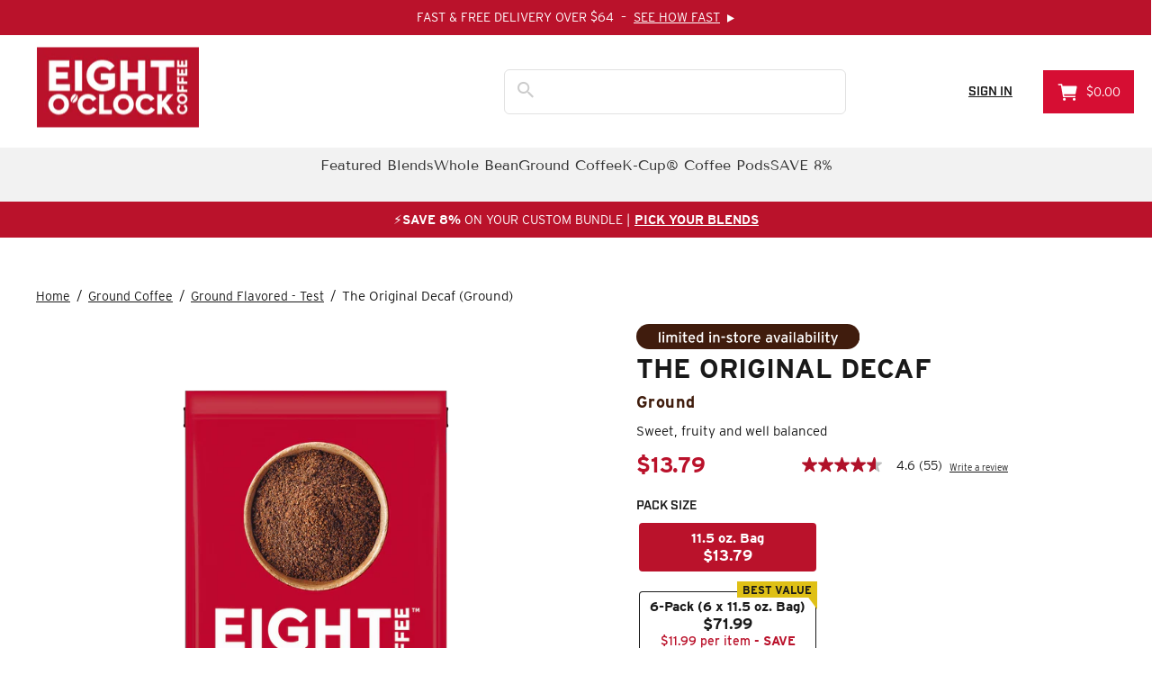

--- FILE ---
content_type: text/html; charset=utf-8
request_url: https://www.eightoclock.com/collections/ground-best-sellers-test/products/eight-oclock-coffee-the-original-decaf-ground
body_size: 47304
content:
<!doctype html>
<html class="no-js" lang="en" dir="ltr">
  <head>
    <!-- After adding this script, call setConsentBannerParams({uuid: <unique id> }) to set unique ID for a customer.  -->

<script>

(function () {

              var s = document.createElement('script');

              s.src = 'https://cdn-prod.securiti.ai/consent/cookie-consent-sdk-loader.js';

              s.setAttribute('data-tenant-uuid', 'fd53fe1a-5b15-4602-bbff-18182d3c91d2');

              s.setAttribute('data-domain-uuid', '3ef52cbe-b03b-4b00-a1cd-c2f353200308');

              s.setAttribute('data-backend-url', 'https://app.securiti.ai');

              s.setAttribute('data-skip-css', 'false');

              s.defer = true;

              var parent_node = document.head || document.body;

              parent_node.appendChild(s);

})()

</script>

<script type="text/javascript" src=https://cdn-prod.securiti.ai/consent/auto_blocking/fd53fe1a-5b15-4602-bbff-18182d3c91d2/3ef52cbe-b03b-4b00-a1cd-c2f353200308.js></script>

 
    <!-- Adobe Industry & Interstate Font -->
    <link rel="stylesheet" href="https://use.typekit.net/qsu8xie.css">
    <meta charset="utf-8">
    <meta http-equiv="X-UA-Compatible" content="IE=edge,chrome=1">
    <meta name="viewport" content="width=device-width,initial-scale=1">
    <meta name="theme-color" content="#e2bc70">
    <meta name="google-site-verification" content="Y_isOdlGlU54Tnh2cdYPgIJ93UjLj1Z63f7wp8r3WWw" />
    <link rel="canonical" href="https://www.eightoclock.com/products/eight-oclock-coffee-the-original-decaf-ground">
    <link rel="preconnect" href="https://cdn.shopify.com">
    <link rel="preconnect" href="https://fonts.shopifycdn.com">
    <link rel="dns-prefetch" href="https://productreviews.shopifycdn.com">
    <link rel="dns-prefetch" href="https://ajax.googleapis.com">
    <link rel="dns-prefetch" href="https://maps.googleapis.com">
    <link rel="dns-prefetch" href="https://maps.gstatic.com">
    <link href="//www.eightoclock.com/cdn/shop/t/72/assets/fonts.css?v=11208187197539102391743630363" rel="stylesheet" type="text/css" media="all" />
    <link rel="preconnect" href="https://fonts.googleapis.com">
    <link rel="preconnect" href="https://fonts.gstatic.com" crossorigin><link rel="shortcut icon" href="//www.eightoclock.com/cdn/shop/files/EOC_GoogleAdsLogo_11_32x32.png?v=1742906941" type="image/png"><title>The Original Decaf (Ground)
&ndash; Eight O&#39;Clock Coffee
</title>
<meta name="description" content="From Latin America to East Africa, our Master Roasters carefully search the world for premium 100% Arabica beans. Medium roasted to deliver the same great taste and balanced flavor as our Original blend without all of the caffeine."><meta property="og:site_name" content="Eight O&#39;Clock Coffee">
  <meta property="og:url" content="https://www.eightoclock.com/products/eight-oclock-coffee-the-original-decaf-ground">
  <meta property="og:title" content="The Original Decaf (Ground)">
  <meta property="og:type" content="product">
  <meta property="og:description" content="From Latin America to East Africa, our Master Roasters carefully search the world for premium 100% Arabica beans. Medium roasted to deliver the same great taste and balanced flavor as our Original blend without all of the caffeine."><meta property="og:image" content="http://www.eightoclock.com/cdn/shop/files/eoc-105301-original-decaf-ground-11.5.png?v=1763648737">
    <meta property="og:image:secure_url" content="https://www.eightoclock.com/cdn/shop/files/eoc-105301-original-decaf-ground-11.5.png?v=1763648737">
    <meta property="og:image:width" content="2000">
    <meta property="og:image:height" content="2000"><meta name="twitter:site" content="@">
  <meta name="twitter:card" content="summary_large_image">
  <meta name="twitter:title" content="The Original Decaf (Ground)">
  <meta name="twitter:description" content="From Latin America to East Africa, our Master Roasters carefully search the world for premium 100% Arabica beans. Medium roasted to deliver the same great taste and balanced flavor as our Original blend without all of the caffeine.">
<style data-shopify>@font-face {
  font-family: "Tenor Sans";
  font-weight: 400;
  font-style: normal;
  font-display: swap;
  src: url("//www.eightoclock.com/cdn/fonts/tenor_sans/tenorsans_n4.966071a72c28462a9256039d3e3dc5b0cf314f65.woff2") format("woff2"),
       url("//www.eightoclock.com/cdn/fonts/tenor_sans/tenorsans_n4.2282841d948f9649ba5c3cad6ea46df268141820.woff") format("woff");
}

  @font-face {
  font-family: Outfit;
  font-weight: 300;
  font-style: normal;
  font-display: swap;
  src: url("//www.eightoclock.com/cdn/fonts/outfit/outfit_n3.8c97ae4c4fac7c2ea467a6dc784857f4de7e0e37.woff2") format("woff2"),
       url("//www.eightoclock.com/cdn/fonts/outfit/outfit_n3.b50a189ccde91f9bceee88f207c18c09f0b62a7b.woff") format("woff");
}


  @font-face {
  font-family: Outfit;
  font-weight: 600;
  font-style: normal;
  font-display: swap;
  src: url("//www.eightoclock.com/cdn/fonts/outfit/outfit_n6.dfcbaa80187851df2e8384061616a8eaa1702fdc.woff2") format("woff2"),
       url("//www.eightoclock.com/cdn/fonts/outfit/outfit_n6.88384e9fc3e36038624caccb938f24ea8008a91d.woff") format("woff");
}

  
  
</style><link href="//www.eightoclock.com/cdn/shop/t/72/assets/theme.css?v=136661196038649588871747178434" rel="stylesheet" type="text/css" media="all" />
<style data-shopify>:root {
    --typeHeaderPrimary: "Tenor Sans";
    --typeHeaderFallback: sans-serif;
    --typeHeaderSize: 36px;
    --typeHeaderWeight: 400;
    --typeHeaderLineHeight: 1;
    --typeHeaderSpacing: 0.0em;

    --typeBasePrimary:Outfit;
    --typeBaseFallback:sans-serif;
    --typeBaseSize: 18px;
    --typeBaseWeight: 300;
    --typeBaseSpacing: 0.025em;
    --typeBaseLineHeight: 1.4;

    --typeCollectionTitle: 20px;

    --iconWeight: 2px;
    --iconLinecaps: miter;

    
      --buttonRadius: 0px;
    

    --colorGridOverlayOpacity: 0.0;
  }

  .placeholder-content {
    background-image: linear-gradient(100deg, #ffffff 40%, #f7f7f7 63%, #ffffff 79%);
  }</style><script>
      document.documentElement.className = document.documentElement.className.replace('no-js', 'js');
      window.theme = window.theme || {};
      theme.routes = {
        home: "/",
        cart: "/cart.js",
        cartPage: "/cart",
        cartAdd: "/cart/add.js",
        cartChange: "/cart/change.js",
        search: "/search"
      };
      theme.strings = {
        soldOut: "Sold Out",
        unavailable: "Unavailable",
        inStockLabel: "In stock, ready to ship",
        stockLabel: "Low stock - [count] items left",
        willNotShipUntil: "Ready to ship [date]",
        willBeInStockAfter: "Back in stock [date]",
        waitingForStock: "Inventory on the way",
        savePrice: "Save [saved_amount]",
        cartEmpty: "Your cart is currently empty.",
        cartTermsConfirmation: "You must agree with the terms and conditions of sales to check out",
        searchCollections: "Collections:",
        searchPages: "Pages:",
        searchArticles: "Articles:"
      };
      theme.settings = {
        dynamicVariantsEnable: true,
        cartType: "drawer",
        isCustomerTemplate: false,
        moneyFormat: "${{amount}}",
        saveType: "dollar",
        productImageSize: "square",
        productImageCover: false,
        predictiveSearch: true,
        predictiveSearchType: "product,article,page,collection",
        quickView: false,
        themeName: 'Impulse',
        themeVersion: "6.0.1"
      };
    </script>
    <script>window.performance && window.performance.mark && window.performance.mark('shopify.content_for_header.start');</script><meta id="shopify-digital-wallet" name="shopify-digital-wallet" content="/50751766699/digital_wallets/dialog">
<meta name="shopify-checkout-api-token" content="3891a2bc853d25db17ccbdeea7e88a08">
<meta id="in-context-paypal-metadata" data-shop-id="50751766699" data-venmo-supported="true" data-environment="production" data-locale="en_US" data-paypal-v4="true" data-currency="USD">
<link rel="alternate" type="application/json+oembed" href="https://www.eightoclock.com/products/eight-oclock-coffee-the-original-decaf-ground.oembed">
<script async="async" src="/checkouts/internal/preloads.js?locale=en-US"></script>
<link rel="preconnect" href="https://shop.app" crossorigin="anonymous">
<script async="async" src="https://shop.app/checkouts/internal/preloads.js?locale=en-US&shop_id=50751766699" crossorigin="anonymous"></script>
<script id="apple-pay-shop-capabilities" type="application/json">{"shopId":50751766699,"countryCode":"US","currencyCode":"USD","merchantCapabilities":["supports3DS"],"merchantId":"gid:\/\/shopify\/Shop\/50751766699","merchantName":"Eight O'Clock Coffee","requiredBillingContactFields":["postalAddress","email","phone"],"requiredShippingContactFields":["postalAddress","email","phone"],"shippingType":"shipping","supportedNetworks":["visa","masterCard","amex","discover","elo","jcb"],"total":{"type":"pending","label":"Eight O'Clock Coffee","amount":"1.00"},"shopifyPaymentsEnabled":true,"supportsSubscriptions":true}</script>
<script id="shopify-features" type="application/json">{"accessToken":"3891a2bc853d25db17ccbdeea7e88a08","betas":["rich-media-storefront-analytics"],"domain":"www.eightoclock.com","predictiveSearch":true,"shopId":50751766699,"locale":"en"}</script>
<script>var Shopify = Shopify || {};
Shopify.shop = "worldpantry15.myshopify.com";
Shopify.locale = "en";
Shopify.currency = {"active":"USD","rate":"1.0"};
Shopify.country = "US";
Shopify.theme = {"name":"Backup Liveinventory v1.2 final | Home Carousel","id":175989031276,"schema_name":"Impulse","schema_version":"6.0.1","theme_store_id":null,"role":"main"};
Shopify.theme.handle = "null";
Shopify.theme.style = {"id":null,"handle":null};
Shopify.cdnHost = "www.eightoclock.com/cdn";
Shopify.routes = Shopify.routes || {};
Shopify.routes.root = "/";</script>
<script type="module">!function(o){(o.Shopify=o.Shopify||{}).modules=!0}(window);</script>
<script>!function(o){function n(){var o=[];function n(){o.push(Array.prototype.slice.apply(arguments))}return n.q=o,n}var t=o.Shopify=o.Shopify||{};t.loadFeatures=n(),t.autoloadFeatures=n()}(window);</script>
<script>
  window.ShopifyPay = window.ShopifyPay || {};
  window.ShopifyPay.apiHost = "shop.app\/pay";
  window.ShopifyPay.redirectState = null;
</script>
<script id="shop-js-analytics" type="application/json">{"pageType":"product"}</script>
<script defer="defer" async type="module" src="//www.eightoclock.com/cdn/shopifycloud/shop-js/modules/v2/client.init-shop-cart-sync_BApSsMSl.en.esm.js"></script>
<script defer="defer" async type="module" src="//www.eightoclock.com/cdn/shopifycloud/shop-js/modules/v2/chunk.common_CBoos6YZ.esm.js"></script>
<script type="module">
  await import("//www.eightoclock.com/cdn/shopifycloud/shop-js/modules/v2/client.init-shop-cart-sync_BApSsMSl.en.esm.js");
await import("//www.eightoclock.com/cdn/shopifycloud/shop-js/modules/v2/chunk.common_CBoos6YZ.esm.js");

  window.Shopify.SignInWithShop?.initShopCartSync?.({"fedCMEnabled":true,"windoidEnabled":true});

</script>
<script>
  window.Shopify = window.Shopify || {};
  if (!window.Shopify.featureAssets) window.Shopify.featureAssets = {};
  window.Shopify.featureAssets['shop-js'] = {"shop-cart-sync":["modules/v2/client.shop-cart-sync_DJczDl9f.en.esm.js","modules/v2/chunk.common_CBoos6YZ.esm.js"],"init-fed-cm":["modules/v2/client.init-fed-cm_BzwGC0Wi.en.esm.js","modules/v2/chunk.common_CBoos6YZ.esm.js"],"init-windoid":["modules/v2/client.init-windoid_BS26ThXS.en.esm.js","modules/v2/chunk.common_CBoos6YZ.esm.js"],"init-shop-email-lookup-coordinator":["modules/v2/client.init-shop-email-lookup-coordinator_DFwWcvrS.en.esm.js","modules/v2/chunk.common_CBoos6YZ.esm.js"],"shop-cash-offers":["modules/v2/client.shop-cash-offers_DthCPNIO.en.esm.js","modules/v2/chunk.common_CBoos6YZ.esm.js","modules/v2/chunk.modal_Bu1hFZFC.esm.js"],"shop-button":["modules/v2/client.shop-button_D_JX508o.en.esm.js","modules/v2/chunk.common_CBoos6YZ.esm.js"],"shop-toast-manager":["modules/v2/client.shop-toast-manager_tEhgP2F9.en.esm.js","modules/v2/chunk.common_CBoos6YZ.esm.js"],"avatar":["modules/v2/client.avatar_BTnouDA3.en.esm.js"],"pay-button":["modules/v2/client.pay-button_BuNmcIr_.en.esm.js","modules/v2/chunk.common_CBoos6YZ.esm.js"],"init-shop-cart-sync":["modules/v2/client.init-shop-cart-sync_BApSsMSl.en.esm.js","modules/v2/chunk.common_CBoos6YZ.esm.js"],"shop-login-button":["modules/v2/client.shop-login-button_DwLgFT0K.en.esm.js","modules/v2/chunk.common_CBoos6YZ.esm.js","modules/v2/chunk.modal_Bu1hFZFC.esm.js"],"init-customer-accounts-sign-up":["modules/v2/client.init-customer-accounts-sign-up_TlVCiykN.en.esm.js","modules/v2/client.shop-login-button_DwLgFT0K.en.esm.js","modules/v2/chunk.common_CBoos6YZ.esm.js","modules/v2/chunk.modal_Bu1hFZFC.esm.js"],"init-shop-for-new-customer-accounts":["modules/v2/client.init-shop-for-new-customer-accounts_DrjXSI53.en.esm.js","modules/v2/client.shop-login-button_DwLgFT0K.en.esm.js","modules/v2/chunk.common_CBoos6YZ.esm.js","modules/v2/chunk.modal_Bu1hFZFC.esm.js"],"init-customer-accounts":["modules/v2/client.init-customer-accounts_C0Oh2ljF.en.esm.js","modules/v2/client.shop-login-button_DwLgFT0K.en.esm.js","modules/v2/chunk.common_CBoos6YZ.esm.js","modules/v2/chunk.modal_Bu1hFZFC.esm.js"],"shop-follow-button":["modules/v2/client.shop-follow-button_C5D3XtBb.en.esm.js","modules/v2/chunk.common_CBoos6YZ.esm.js","modules/v2/chunk.modal_Bu1hFZFC.esm.js"],"checkout-modal":["modules/v2/client.checkout-modal_8TC_1FUY.en.esm.js","modules/v2/chunk.common_CBoos6YZ.esm.js","modules/v2/chunk.modal_Bu1hFZFC.esm.js"],"lead-capture":["modules/v2/client.lead-capture_D-pmUjp9.en.esm.js","modules/v2/chunk.common_CBoos6YZ.esm.js","modules/v2/chunk.modal_Bu1hFZFC.esm.js"],"shop-login":["modules/v2/client.shop-login_BmtnoEUo.en.esm.js","modules/v2/chunk.common_CBoos6YZ.esm.js","modules/v2/chunk.modal_Bu1hFZFC.esm.js"],"payment-terms":["modules/v2/client.payment-terms_BHOWV7U_.en.esm.js","modules/v2/chunk.common_CBoos6YZ.esm.js","modules/v2/chunk.modal_Bu1hFZFC.esm.js"]};
</script>
<script>(function() {
  var isLoaded = false;
  function asyncLoad() {
    if (isLoaded) return;
    isLoaded = true;
    var urls = ["https:\/\/static.rechargecdn.com\/assets\/js\/widget.min.js?shop=worldpantry15.myshopify.com","\/\/cdn.shopify.com\/proxy\/3b16384a918f95315f4aa8592ae1199f345d9a1f297456e8b93a56ed4f57e5dd\/apps.bazaarvoice.com\/deployments\/eightoclock\/main_site\/production\/en_US\/bv.js?shop=worldpantry15.myshopify.com\u0026sp-cache-control=cHVibGljLCBtYXgtYWdlPTkwMA","https:\/\/cdn.nfcube.com\/instafeed-5ab685637db65e458c04e00479b2eb68.js?shop=worldpantry15.myshopify.com","\/\/shopify.privy.com\/widget.js?shop=worldpantry15.myshopify.com","https:\/\/cdn.attn.tv\/eightoclock\/dtag.js?shop=worldpantry15.myshopify.com","https:\/\/searchanise-ef84.kxcdn.com\/widgets\/shopify\/init.js?a=8u2n3c9d0W\u0026shop=worldpantry15.myshopify.com"];
    for (var i = 0; i < urls.length; i++) {
      var s = document.createElement('script');
      s.type = 'text/javascript';
      s.async = true;
      s.src = urls[i];
      var x = document.getElementsByTagName('script')[0];
      x.parentNode.insertBefore(s, x);
    }
  };
  if(window.attachEvent) {
    window.attachEvent('onload', asyncLoad);
  } else {
    window.addEventListener('load', asyncLoad, false);
  }
})();</script>
<script id="__st">var __st={"a":50751766699,"offset":-18000,"reqid":"64307c0e-6c34-434b-8d5d-b0e1c472a497-1768929187","pageurl":"www.eightoclock.com\/collections\/ground-best-sellers-test\/products\/eight-oclock-coffee-the-original-decaf-ground","u":"c0f1f845450c","p":"product","rtyp":"product","rid":7486915412139};</script>
<script>window.ShopifyPaypalV4VisibilityTracking = true;</script>
<script id="captcha-bootstrap">!function(){'use strict';const t='contact',e='account',n='new_comment',o=[[t,t],['blogs',n],['comments',n],[t,'customer']],c=[[e,'customer_login'],[e,'guest_login'],[e,'recover_customer_password'],[e,'create_customer']],r=t=>t.map((([t,e])=>`form[action*='/${t}']:not([data-nocaptcha='true']) input[name='form_type'][value='${e}']`)).join(','),a=t=>()=>t?[...document.querySelectorAll(t)].map((t=>t.form)):[];function s(){const t=[...o],e=r(t);return a(e)}const i='password',u='form_key',d=['recaptcha-v3-token','g-recaptcha-response','h-captcha-response',i],f=()=>{try{return window.sessionStorage}catch{return}},m='__shopify_v',_=t=>t.elements[u];function p(t,e,n=!1){try{const o=window.sessionStorage,c=JSON.parse(o.getItem(e)),{data:r}=function(t){const{data:e,action:n}=t;return t[m]||n?{data:e,action:n}:{data:t,action:n}}(c);for(const[e,n]of Object.entries(r))t.elements[e]&&(t.elements[e].value=n);n&&o.removeItem(e)}catch(o){console.error('form repopulation failed',{error:o})}}const l='form_type',E='cptcha';function T(t){t.dataset[E]=!0}const w=window,h=w.document,L='Shopify',v='ce_forms',y='captcha';let A=!1;((t,e)=>{const n=(g='f06e6c50-85a8-45c8-87d0-21a2b65856fe',I='https://cdn.shopify.com/shopifycloud/storefront-forms-hcaptcha/ce_storefront_forms_captcha_hcaptcha.v1.5.2.iife.js',D={infoText:'Protected by hCaptcha',privacyText:'Privacy',termsText:'Terms'},(t,e,n)=>{const o=w[L][v],c=o.bindForm;if(c)return c(t,g,e,D).then(n);var r;o.q.push([[t,g,e,D],n]),r=I,A||(h.body.append(Object.assign(h.createElement('script'),{id:'captcha-provider',async:!0,src:r})),A=!0)});var g,I,D;w[L]=w[L]||{},w[L][v]=w[L][v]||{},w[L][v].q=[],w[L][y]=w[L][y]||{},w[L][y].protect=function(t,e){n(t,void 0,e),T(t)},Object.freeze(w[L][y]),function(t,e,n,w,h,L){const[v,y,A,g]=function(t,e,n){const i=e?o:[],u=t?c:[],d=[...i,...u],f=r(d),m=r(i),_=r(d.filter((([t,e])=>n.includes(e))));return[a(f),a(m),a(_),s()]}(w,h,L),I=t=>{const e=t.target;return e instanceof HTMLFormElement?e:e&&e.form},D=t=>v().includes(t);t.addEventListener('submit',(t=>{const e=I(t);if(!e)return;const n=D(e)&&!e.dataset.hcaptchaBound&&!e.dataset.recaptchaBound,o=_(e),c=g().includes(e)&&(!o||!o.value);(n||c)&&t.preventDefault(),c&&!n&&(function(t){try{if(!f())return;!function(t){const e=f();if(!e)return;const n=_(t);if(!n)return;const o=n.value;o&&e.removeItem(o)}(t);const e=Array.from(Array(32),(()=>Math.random().toString(36)[2])).join('');!function(t,e){_(t)||t.append(Object.assign(document.createElement('input'),{type:'hidden',name:u})),t.elements[u].value=e}(t,e),function(t,e){const n=f();if(!n)return;const o=[...t.querySelectorAll(`input[type='${i}']`)].map((({name:t})=>t)),c=[...d,...o],r={};for(const[a,s]of new FormData(t).entries())c.includes(a)||(r[a]=s);n.setItem(e,JSON.stringify({[m]:1,action:t.action,data:r}))}(t,e)}catch(e){console.error('failed to persist form',e)}}(e),e.submit())}));const S=(t,e)=>{t&&!t.dataset[E]&&(n(t,e.some((e=>e===t))),T(t))};for(const o of['focusin','change'])t.addEventListener(o,(t=>{const e=I(t);D(e)&&S(e,y())}));const B=e.get('form_key'),M=e.get(l),P=B&&M;t.addEventListener('DOMContentLoaded',(()=>{const t=y();if(P)for(const e of t)e.elements[l].value===M&&p(e,B);[...new Set([...A(),...v().filter((t=>'true'===t.dataset.shopifyCaptcha))])].forEach((e=>S(e,t)))}))}(h,new URLSearchParams(w.location.search),n,t,e,['guest_login'])})(!0,!0)}();</script>
<script integrity="sha256-4kQ18oKyAcykRKYeNunJcIwy7WH5gtpwJnB7kiuLZ1E=" data-source-attribution="shopify.loadfeatures" defer="defer" src="//www.eightoclock.com/cdn/shopifycloud/storefront/assets/storefront/load_feature-a0a9edcb.js" crossorigin="anonymous"></script>
<script crossorigin="anonymous" defer="defer" src="//www.eightoclock.com/cdn/shopifycloud/storefront/assets/shopify_pay/storefront-65b4c6d7.js?v=20250812"></script>
<script data-source-attribution="shopify.dynamic_checkout.dynamic.init">var Shopify=Shopify||{};Shopify.PaymentButton=Shopify.PaymentButton||{isStorefrontPortableWallets:!0,init:function(){window.Shopify.PaymentButton.init=function(){};var t=document.createElement("script");t.src="https://www.eightoclock.com/cdn/shopifycloud/portable-wallets/latest/portable-wallets.en.js",t.type="module",document.head.appendChild(t)}};
</script>
<script data-source-attribution="shopify.dynamic_checkout.buyer_consent">
  function portableWalletsHideBuyerConsent(e){var t=document.getElementById("shopify-buyer-consent"),n=document.getElementById("shopify-subscription-policy-button");t&&n&&(t.classList.add("hidden"),t.setAttribute("aria-hidden","true"),n.removeEventListener("click",e))}function portableWalletsShowBuyerConsent(e){var t=document.getElementById("shopify-buyer-consent"),n=document.getElementById("shopify-subscription-policy-button");t&&n&&(t.classList.remove("hidden"),t.removeAttribute("aria-hidden"),n.addEventListener("click",e))}window.Shopify?.PaymentButton&&(window.Shopify.PaymentButton.hideBuyerConsent=portableWalletsHideBuyerConsent,window.Shopify.PaymentButton.showBuyerConsent=portableWalletsShowBuyerConsent);
</script>
<script data-source-attribution="shopify.dynamic_checkout.cart.bootstrap">document.addEventListener("DOMContentLoaded",(function(){function t(){return document.querySelector("shopify-accelerated-checkout-cart, shopify-accelerated-checkout")}if(t())Shopify.PaymentButton.init();else{new MutationObserver((function(e,n){t()&&(Shopify.PaymentButton.init(),n.disconnect())})).observe(document.body,{childList:!0,subtree:!0})}}));
</script>
<link id="shopify-accelerated-checkout-styles" rel="stylesheet" media="screen" href="https://www.eightoclock.com/cdn/shopifycloud/portable-wallets/latest/accelerated-checkout-backwards-compat.css" crossorigin="anonymous">
<style id="shopify-accelerated-checkout-cart">
        #shopify-buyer-consent {
  margin-top: 1em;
  display: inline-block;
  width: 100%;
}

#shopify-buyer-consent.hidden {
  display: none;
}

#shopify-subscription-policy-button {
  background: none;
  border: none;
  padding: 0;
  text-decoration: underline;
  font-size: inherit;
  cursor: pointer;
}

#shopify-subscription-policy-button::before {
  box-shadow: none;
}

      </style>

<script>window.performance && window.performance.mark && window.performance.mark('shopify.content_for_header.end');</script>
    <script src="//www.eightoclock.com/cdn/shop/t/72/assets/vendor-scripts-v11.js" defer="defer"></script><link rel="stylesheet" href="//www.eightoclock.com/cdn/shop/t/72/assets/country-flags.css"><link href="//www.eightoclock.com/cdn/shop/t/72/assets/wp_home.css?v=149437631995056929721764182240" rel="stylesheet" type="text/css" media="all" />
    <link href="//www.eightoclock.com/cdn/shop/t/72/assets/wp_product.css?v=158984921238121544341762975478" rel="stylesheet" type="text/css" media="all" />
    <link href="//www.eightoclock.com/cdn/shop/t/72/assets/wp_collection.css?v=65992239632302316051744752951" rel="stylesheet" type="text/css" media="all" />
    <link href="//www.eightoclock.com/cdn/shop/t/72/assets/wp_pages.css?v=147582851886206119571764888338" rel="stylesheet" type="text/css" media="all" />
    <link href="//www.eightoclock.com/cdn/shop/t/72/assets/wp_fast_shipping.css?v=134511361403535807591743630363" rel="stylesheet" type="text/css" media="all" />
    <link href="//www.eightoclock.com/cdn/shop/t/72/assets/wp_landing_pages.css?v=97252310227378006921743630363" rel="stylesheet" type="text/css" media="all" />
    
    <link href="//www.eightoclock.com/cdn/shop/t/72/assets/worldpantry-inventory.css?v=49644732510185607161750116045" rel="stylesheet" type="text/css" media="all" />
    <link href="//www.eightoclock.com/cdn/shop/t/72/assets/worldpantry.css?v=97702727718071718471764886301" rel="stylesheet" type="text/css" media="all" />
    <link href="//www.eightoclock.com/cdn/shop/t/72/assets/slick.css?v=44312378287155352021743630363" rel="stylesheet" type="text/css" media="all" />
    <link href="//www.eightoclock.com/cdn/shop/t/72/assets/slick-theme.css?v=62415698598907281491743630363" rel="stylesheet" type="text/css" media="all" />
    <link href="//www.eightoclock.com/cdn/shop/t/72/assets/wp_mobile_hub.css?v=109593729872420560151743630363" rel="stylesheet" type="text/css" media="all" />
    <link href="//www.eightoclock.com/cdn/shop/t/72/assets/wp_home_cta.css?v=161426549477439267841743630363" rel="stylesheet" type="text/css" media="all" />

    
    
    
      <link href="//www.eightoclock.com/cdn/shop/t/72/assets/wp_pdp_val_benefits.css?v=44456084875779468601743630363" rel="stylesheet" type="text/css" media="all" />
    
    <!-- [if !IE]> -->
    <link
      type="text/css"
      rel="stylesheet"
      media="only screen and (min-device-width: 768px) and (max-device-width: 1024px)"
      href="//www.eightoclock.com/cdn/shop/t/72/assets/ipad.css?v=43603592809982557461743630363"
    >
    <!-- <![endif] -->
    <link
      rel="stylesheet"
      href="https://maxcdn.bootstrapcdn.com/font-awesome/4.2.0/css/font-awesome.min.css"
      media="all"
      onload="this.media='all'"
      media="print"
    >
    <script src="https://code.jquery.com/jquery-3.7.1.min.js"></script>
    <script src="https://code.jquery.com/jquery-migrate-3.4.1.js" defer></script>
    <script type="text/javascript" src="https://code.jquery.com/ui/1.11.4/jquery-ui.min.js"></script>
    <link rel="stylesheet" type="text/css" href="https://code.jquery.com/ui/1.11.4/themes/smoothness/jquery-ui.css">
    <script src="//www.eightoclock.com/cdn/shop/t/72/assets/jquery.multilineSelectmenu.js?v=170351768374090061211743630363"></script>
    <script src="//www.eightoclock.com/cdn/shop/t/72/assets/slick.min.js?v=16972649198698342451743630363" defer="defer"></script>
    <script src="//www.eightoclock.com/cdn/shop/t/72/assets/custom.js?v=58738031465122921931743639607" defer="defer"></script>
    <script src="//www.eightoclock.com/cdn/shop/t/72/assets/theme.js?v=152662604532216121471768591233" defer="defer"></script>
    <script src="//www.eightoclock.com/cdn/shop/t/72/assets/worldpantry.js?v=88992472291132272421743630363" defer="defer"></script>
    <!-- Start LiveInventory JS working file -->
    <script src="//www.eightoclock.com/cdn/shop/t/72/assets/worldpantry-inventory.js?v=2031828244607266091750115809" type="text/javascript"></script>
    <!-- End LiveInventory JS working file --><!-- Start VWO Async SmartCode -->
<link rel="preconnect" href="https://dev.visualwebsiteoptimizer.com" />
<script type='text/javascript' id='vwoCode'>
window._vwo_code || (function() {
var account_id=733054,
version=2.1,
settings_tolerance=2000,
hide_element='body',
hide_element_style = 'opacity:0 !important;filter:alpha(opacity=0) !important;background:none !important;transition:none !important;',
/* DO NOT EDIT BELOW THIS LINE */
f=false,w=window,d=document,v=d.querySelector('#vwoCode'),cK='_vwo_'+account_id+'_settings',cc={};try{var c=JSON.parse(localStorage.getItem('_vwo_'+account_id+'_config'));cc=c&&typeof c==='object'?c:{}}catch(e){}var stT=cc.stT==='session'?w.sessionStorage:w.localStorage;code={nonce:v&&v.nonce,use_existing_jquery:function(){return typeof use_existing_jquery!=='undefined'?use_existing_jquery:undefined},library_tolerance:function(){return typeof library_tolerance!=='undefined'?library_tolerance:undefined},settings_tolerance:function(){return cc.sT||settings_tolerance},hide_element_style:function(){return'{'+(cc.hES||hide_element_style)+'}'},hide_element:function(){if(performance.getEntriesByName('first-contentful-paint')[0]){return''}return typeof cc.hE==='string'?cc.hE:hide_element},getVersion:function(){return version},finish:function(e){if(!f){f=true;var t=d.getElementById('_vis_opt_path_hides');if(t)t.parentNode.removeChild(t);if(e)(new Image).src='https://dev.visualwebsiteoptimizer.com/ee.gif?a='+account_id+e}},finished:function(){return f},addScript:function(e){var t=d.createElement('script');t.type='text/javascript';if(e.src){t.src=e.src}else{t.text=e.text}v&&t.setAttribute('nonce',v.nonce);d.getElementsByTagName('head')[0].appendChild(t)},load:function(e,t){var n=this.getSettings(),i=d.createElement('script'),r=this;t=t||{};if(n){i.textContent=n;d.getElementsByTagName('head')[0].appendChild(i);if(!w.VWO||VWO.caE){stT.removeItem(cK);r.load(e)}}else{var o=new XMLHttpRequest;o.open('GET',e,true);o.withCredentials=!t.dSC;o.responseType=t.responseType||'text';o.onload=function(){if(t.onloadCb){return t.onloadCb(o,e)}if(o.status===200||o.status===304){_vwo_code.addScript({text:o.responseText})}else{_vwo_code.finish('&e=loading_failure:'+e)}};o.onerror=function(){if(t.onerrorCb){return t.onerrorCb(e)}_vwo_code.finish('&e=loading_failure:'+e)};o.send()}},getSettings:function(){try{var e=stT.getItem(cK);if(!e){return}e=JSON.parse(e);if(Date.now()>e.e){stT.removeItem(cK);return}return e.s}catch(e){return}},init:function(){if(d.URL.indexOf('__vwo_disable__')>-1)return;var e=this.settings_tolerance();w._vwo_settings_timer=setTimeout(function(){_vwo_code.finish();stT.removeItem(cK)},e);var t;if(this.hide_element()!=='body'){t=d.createElement('style');var n=this.hide_element(),i=n?n+this.hide_element_style():'',r=d.getElementsByTagName('head')[0];t.setAttribute('id','_vis_opt_path_hides');v&&t.setAttribute('nonce',v.nonce);t.setAttribute('type','text/css');if(t.styleSheet)t.styleSheet.cssText=i;else t.appendChild(d.createTextNode(i));r.appendChild(t)}else{t=d.getElementsByTagName('head')[0];var i=d.createElement('div');i.style.cssText='z-index: 2147483647 !important;position: fixed !important;left: 0 !important;top: 0 !important;width: 100% !important;height: 100% !important;background: white !important;';i.setAttribute('id','_vis_opt_path_hides');i.classList.add('_vis_hide_layer');t.parentNode.insertBefore(i,t.nextSibling)}var o=window._vis_opt_url||d.URL,s='https://dev.visualwebsiteoptimizer.com/j.php?a='+account_id+'&u='+encodeURIComponent(o)+'&vn='+version;if(w.location.search.indexOf('_vwo_xhr')!==-1){this.addScript({src:s})}else{this.load(s+'&x=true')}}};w._vwo_code=code;code.init();})();
</script>
<!-- End VWO Async SmartCode -->
    <div id="cro_mobile__footer_menu">
  
  <div class="mobile_footer">
    <div class="mobile_footer_shop">
      <a href="/pages/shop-products" >
          <svg xmlns="http://www.w3.org/2000/svg" version="1.1" viewBox="0 0 28.1 25">
          <g>
            <g id="Layer_1">
              <g id="Layer_1-2" data-name="Layer_1">
                <path fill="#ffffff" class="cls-1" d="M11.8.2c.5.3.8,1,.5,1.5l-4,7.7h11.3L15.6,1.7c-.3-.5,0-1.3.5-1.5s1.3,0,1.5.5l4.5,8.7h4.2c.9,0,1.5.7,1.5,1.5s-.7,1.5-1.5,1.5l-2.3,10.2c-.3,1.4-1.5,2.3-3.1,2.3H7.1c-1.4,0-2.6-1-3.1-2.3L1.6,12.5c-.9,0-1.5-.7-1.5-1.5s.7-1.5,1.5-1.5h4.2L10.3.7c.3-.5,1-.8,1.5-.5,0,0,0,0,0,0ZM7,14.5c.7,0,1.2-.5,1.2-1.2s-.5-1.2-1.2-1.2-1.2.5-1.2,1.2.5,1.2,1.2,1.2ZM22.1,13.3c0-.7-.5-1.2-1.2-1.2s-1.2.5-1.2,1.2.5,1.2,1.2,1.2,1.2-.5,1.2-1.2Z"/>
              </g>
            </g>
          </g>
        </svg>
        <span>Shop</span></a>
    </div>

    <div class="mobile_footer_home">
      <a href="/" >
        <svg xmlns="http://www.w3.org/2000/svg" version="1.1" viewBox="0 0 28.1 25">
          <g>
            <g id="Layer_1">
              <path fill="#ffffff" class="cls-1" d="M28,12.5c0,.9-.7,1.6-1.5,1.6h-1.5v7.8c0,.1,0,.3,0,.4v.8c0,1.1-.9,1.9-1.9,1.9h-.8c0,0-.1,0-.2,0,0,0-.1,0-.2,0h-1.6s-1.2,0-1.2,0c-1.1,0-1.9-.9-1.9-1.9v-4.3c0-.9-.7-1.5-1.5-1.5h-3.1c-.9,0-1.5.7-1.5,1.5v4.3c0,1.1-.9,1.9-1.9,1.9h-2.7c0,0-.1,0-.2,0,0,0-.1,0-.2,0h-.8c-1.1,0-1.9-.9-1.9-1.9v-5.4s0,0,0-.1v-3.4h-1.5c-.9,0-1.5-.7-1.5-1.6s.1-.8.5-1.2L13,.5c.3-.3.7-.4,1.1-.4s.7,0,1,.3l12.4,10.9c.4.3.6.7.5,1.2Z"/>
            </g>
          </g>
        </svg>
        <span class="mobile_home">Home</span>
      </a>
    </div>
    <div class="mobile_footer_account">
      <a href="/account/login" >
         <svg width="100%" height="100%" viewBox="0 0 22 25" version="1.1" xmlns="http://www.w3.org/2000/svg" xmlns:xlink="http://www.w3.org/1999/xlink" xml:space="preserve" xmlns:serif="http://www.serif.com/" >
        <path fill="#ffffff" d="M10.9,12.5C14.3,12.5 17.1,9.8 17.1,6.3C17.1,2.8 14.4,0.1 10.9,0.1C7.4,0.1 4.7,2.9 4.7,6.3C4.7,9.7 7.5,12.5 10.9,12.5M8.7,14.7C4,14.7 0,18.5 0,23.4C0,24.2 0.7,24.9 1.5,24.9L20.2,24.9C21,24.9 21.7,24.3 21.7,23.4C21.7,18.7 17.9,14.7 13,14.7L8.7,14.7Z" />
        </svg>
        <span class="mobile_account">Account</span>
      </a>
    </div>
    <div class="mobile_footer_search"><div class="site-nav small--hide">
        <a href="/search" class="site-nav__link site-nav__link--icon js-search-header">
           <svg xmlns="http://www.w3.org/2000/svg" viewBox="0 0 512 512"><path d="M505 442.7L405.3 343c-4.5-4.5-10.6-7-17-7H372c27.6-35.3 44-79.7 44-128C416 93.1 322.9 0 208 0S0 93.1 0 208s93.1 208 208 208c48.3 0 92.7-16.4 128-44v16.3c0 6.4 2.5 12.5 7 17l99.7 99.7c9.4 9.4 24.6 9.4 33.9 0l28.3-28.3c9.4-9.4 9.4-24.6 .1-34zM208 336c-70.7 0-128-57.2-128-128 0-70.7 57.2-128 128-128 70.7 0 128 57.2 128 128 0 70.7-57.2 128-128 128z"/></svg>
            <span>Search</span>
        </a>
      </div>
      <div class="searchicon">
       
      </div>
        
    </div>

  </div>
</div>

    




<script type="text/javascript">
  
    window.dataLayer = window.dataLayer || [];
  
    function gtag() {
        dataLayer.push(arguments);
    }
  
    gtag('js', new Date());

    
      
        gtag('config', 'G-KY38MMW6KQ', { 'restricted_data_processing': true });

    

    
      
        gtag('config', '', { 'restricted_data_processing': true });
  
    
  
      
  
        gtag('config', '', { 'restricted_data_processing': true });

    
  
</script>
    
    <script src="//www.eightoclock.com/cdn/shop/t/72/assets/bing_uet_global.js?v=24424929135609449271743630363" defer="defer"></script>
    <script>
      window.uetq = window.uetq || [];
      window.uetq.push('event', 'purchase', {
        "revenue_value": Number(""),
        "currency": ""
      });
    </script>
  <!-- BEGIN app block: shopify://apps/zenbox-bundle-builder/blocks/bundle_builder/0616c381-b470-4395-b013-48a4995ac72a --><!-- BEGIN app snippet: redirect --><script>
  (function() {
    const id = "";
    
    const url = `/apps/builder?b=${id}`;
    
    if (id) {
      window.top.location.replace(url);
    }
  })();
</script>
<!-- END app snippet -->
<!-- END app block --><!-- BEGIN app block: shopify://apps/vwo/blocks/vwo-smartcode/2ce905b2-3842-4d20-b6b0-8c51fc208426 -->
  
  
  
  
    <!-- Start VWO Async SmartCode -->
    <link rel="preconnect" href="https://dev.visualwebsiteoptimizer.com" />
    <script type='text/javascript' id='vwoCode'>
    window._vwo_code ||
    (function () {
    var w=window,
    d=document;
    if (d.URL.indexOf('__vwo_disable__') > -1 || w._vwo_code) {
    return;
    }
    var account_id=772555,
    version=2.2,
    settings_tolerance=2000,
    hide_element='body',
    background_color='white',
    hide_element_style = 'opacity:0 !important;filter:alpha(opacity=0) !important;background:' + background_color + ' !important;transition:none !important;',
    /* DO NOT EDIT BELOW THIS LINE */
    f=!1,v=d.querySelector('#vwoCode'),cc={};try{var e=JSON.parse(localStorage.getItem('_vwo_'+account_id+'_config'));cc=e&&'object'==typeof e?e:{}}catch(e){}function r(t){try{return decodeURIComponent(t)}catch(e){return t}}var s=function(){var e={combination:[],combinationChoose:[],split:[],exclude:[],uuid:null,consent:null,optOut:null},t=d.cookie||'';if(!t)return e;for(var n,i,o=/(?:^|;s*)(?:(_vis_opt_exp_(d+)_combi=([^;]*))|(_vis_opt_exp_(d+)_combi_choose=([^;]*))|(_vis_opt_exp_(d+)_split=([^:;]*))|(_vis_opt_exp_(d+)_exclude=[^;]*)|(_vis_opt_out=([^;]*))|(_vwo_global_opt_out=[^;]*)|(_vwo_uuid=([^;]*))|(_vwo_consent=([^;]*)))/g;null!==(n=o.exec(t));)try{n[1]?e.combination.push({id:n[2],value:r(n[3])}):n[4]?e.combinationChoose.push({id:n[5],value:r(n[6])}):n[7]?e.split.push({id:n[8],value:r(n[9])}):n[10]?e.exclude.push({id:n[11]}):n[12]?e.optOut=r(n[13]):n[14]?e.optOut=!0:n[15]?e.uuid=r(n[16]):n[17]&&(i=r(n[18]),e.consent=i&&3<=i.length?i.substring(0,3):null)}catch(e){}return e}();function i(){var e=function(){if(w.VWO&&Array.isArray(w.VWO))for(var e=0;e<w.VWO.length;e++){var t=w.VWO[e];if(Array.isArray(t)&&('setVisitorId'===t[0]||'setSessionId'===t[0]))return!0}return!1}(),t='a='+account_id+'&u='+encodeURIComponent(w._vis_opt_url||d.URL)+'&vn='+version+('undefined'!=typeof platform?'&p='+platform:'')+'&st='+w.performance.now();e||((n=function(){var e,t=[],n={},i=w.VWO&&w.VWO.appliedCampaigns||{};for(e in i){var o=i[e]&&i[e].v;o&&(t.push(e+'-'+o+'-1'),n[e]=!0)}if(s&&s.combination)for(var r=0;r<s.combination.length;r++){var a=s.combination[r];n[a.id]||t.push(a.id+'-'+a.value)}return t.join('|')}())&&(t+='&c='+n),(n=function(){var e=[],t={};if(s&&s.combinationChoose)for(var n=0;n<s.combinationChoose.length;n++){var i=s.combinationChoose[n];e.push(i.id+'-'+i.value),t[i.id]=!0}if(s&&s.split)for(var o=0;o<s.split.length;o++)t[(i=s.split[o]).id]||e.push(i.id+'-'+i.value);return e.join('|')}())&&(t+='&cc='+n),(n=function(){var e={},t=[];if(w.VWO&&Array.isArray(w.VWO))for(var n=0;n<w.VWO.length;n++){var i=w.VWO[n];if(Array.isArray(i)&&'setVariation'===i[0]&&i[1]&&Array.isArray(i[1]))for(var o=0;o<i[1].length;o++){var r,a=i[1][o];a&&'object'==typeof a&&(r=a.e,a=a.v,r&&a&&(e[r]=a))}}for(r in e)t.push(r+'-'+e[r]);return t.join('|')}())&&(t+='&sv='+n)),s&&s.optOut&&(t+='&o='+s.optOut);var n=function(){var e=[],t={};if(s&&s.exclude)for(var n=0;n<s.exclude.length;n++){var i=s.exclude[n];t[i.id]||(e.push(i.id),t[i.id]=!0)}return e.join('|')}();return n&&(t+='&e='+n),s&&s.uuid&&(t+='&id='+s.uuid),s&&s.consent&&(t+='&consent='+s.consent),w.name&&-1<w.name.indexOf('_vis_preview')&&(t+='&pM=true'),w.VWO&&w.VWO.ed&&(t+='&ed='+w.VWO.ed),t}code={nonce:v&&v.nonce,library_tolerance:function(){return'undefined'!=typeof library_tolerance?library_tolerance:void 0},settings_tolerance:function(){return cc.sT||settings_tolerance},hide_element_style:function(){return'{'+(cc.hES||hide_element_style)+'}'},hide_element:function(){return performance.getEntriesByName('first-contentful-paint')[0]?'':'string'==typeof cc.hE?cc.hE:hide_element},getVersion:function(){return version},finish:function(e){var t;f||(f=!0,(t=d.getElementById('_vis_opt_path_hides'))&&t.parentNode.removeChild(t),e&&((new Image).src='https://dev.visualwebsiteoptimizer.com/ee.gif?a='+account_id+e))},finished:function(){return f},addScript:function(e){var t=d.createElement('script');t.type='text/javascript',e.src?t.src=e.src:t.text=e.text,v&&t.setAttribute('nonce',v.nonce),d.getElementsByTagName('head')[0].appendChild(t)},load:function(e,t){t=t||{};var n=new XMLHttpRequest;n.open('GET',e,!0),n.withCredentials=!t.dSC,n.responseType=t.responseType||'text',n.onload=function(){if(t.onloadCb)return t.onloadCb(n,e);200===n.status?_vwo_code.addScript({text:n.responseText}):_vwo_code.finish('&e=loading_failure:'+e)},n.onerror=function(){if(t.onerrorCb)return t.onerrorCb(e);_vwo_code.finish('&e=loading_failure:'+e)},n.send()},init:function(){var e,t=this.settings_tolerance();w._vwo_settings_timer=setTimeout(function(){_vwo_code.finish()},t),'body'!==this.hide_element()?(n=d.createElement('style'),e=(t=this.hide_element())?t+this.hide_element_style():'',t=d.getElementsByTagName('head')[0],n.setAttribute('id','_vis_opt_path_hides'),v&&n.setAttribute('nonce',v.nonce),n.setAttribute('type','text/css'),n.styleSheet?n.styleSheet.cssText=e:n.appendChild(d.createTextNode(e)),t.appendChild(n)):(n=d.getElementsByTagName('head')[0],(e=d.createElement('div')).style.cssText='z-index: 2147483647 !important;position: fixed !important;left: 0 !important;top: 0 !important;width: 100% !important;height: 100% !important;background:'+background_color+' !important;',e.setAttribute('id','_vis_opt_path_hides'),e.classList.add('_vis_hide_layer'),n.parentNode.insertBefore(e,n.nextSibling));var n='https://dev.visualwebsiteoptimizer.com/j.php?'+i();-1!==w.location.search.indexOf('_vwo_xhr')?this.addScript({src:n}):this.load(n+'&x=true',{l:1})}};w._vwo_code=code;code.init();})();
    </script>
    <!-- End VWO Async SmartCode -->
  


<!-- END app block --><!-- BEGIN app block: shopify://apps/klaviyo-email-marketing-sms/blocks/klaviyo-onsite-embed/2632fe16-c075-4321-a88b-50b567f42507 -->












  <script async src="https://static.klaviyo.com/onsite/js/XLY5QL/klaviyo.js?company_id=XLY5QL"></script>
  <script>!function(){if(!window.klaviyo){window._klOnsite=window._klOnsite||[];try{window.klaviyo=new Proxy({},{get:function(n,i){return"push"===i?function(){var n;(n=window._klOnsite).push.apply(n,arguments)}:function(){for(var n=arguments.length,o=new Array(n),w=0;w<n;w++)o[w]=arguments[w];var t="function"==typeof o[o.length-1]?o.pop():void 0,e=new Promise((function(n){window._klOnsite.push([i].concat(o,[function(i){t&&t(i),n(i)}]))}));return e}}})}catch(n){window.klaviyo=window.klaviyo||[],window.klaviyo.push=function(){var n;(n=window._klOnsite).push.apply(n,arguments)}}}}();</script>

  
    <script id="viewed_product">
      if (item == null) {
        var _learnq = _learnq || [];

        var MetafieldReviews = null
        var MetafieldYotpoRating = null
        var MetafieldYotpoCount = null
        var MetafieldLooxRating = null
        var MetafieldLooxCount = null
        var okendoProduct = null
        var okendoProductReviewCount = null
        var okendoProductReviewAverageValue = null
        try {
          // The following fields are used for Customer Hub recently viewed in order to add reviews.
          // This information is not part of __kla_viewed. Instead, it is part of __kla_viewed_reviewed_items
          MetafieldReviews = {};
          MetafieldYotpoRating = null
          MetafieldYotpoCount = null
          MetafieldLooxRating = null
          MetafieldLooxCount = null

          okendoProduct = null
          // If the okendo metafield is not legacy, it will error, which then requires the new json formatted data
          if (okendoProduct && 'error' in okendoProduct) {
            okendoProduct = null
          }
          okendoProductReviewCount = okendoProduct ? okendoProduct.reviewCount : null
          okendoProductReviewAverageValue = okendoProduct ? okendoProduct.reviewAverageValue : null
        } catch (error) {
          console.error('Error in Klaviyo onsite reviews tracking:', error);
        }

        var item = {
          Name: "The Original Decaf (Ground)",
          ProductID: 7486915412139,
          Categories: ["All Products","Best Sellers","Best Sellers Ground","Decaf","Grinds","Ground Coffee","Ground Flavored - Test","Medium","Medium Ground","Non-Flavored","Non-Flavored Ground","Original Blends","Roasts","So Good, You'll Want to Drink it Black"],
          ImageURL: "https://www.eightoclock.com/cdn/shop/files/eoc-105301-original-decaf-ground-11.5_grande.png?v=1763648737",
          URL: "https://www.eightoclock.com/products/eight-oclock-coffee-the-original-decaf-ground",
          Brand: "Eight O'clock Coffee",
          Price: "$13.79",
          Value: "13.79",
          CompareAtPrice: "$0.00"
        };
        _learnq.push(['track', 'Viewed Product', item]);
        _learnq.push(['trackViewedItem', {
          Title: item.Name,
          ItemId: item.ProductID,
          Categories: item.Categories,
          ImageUrl: item.ImageURL,
          Url: item.URL,
          Metadata: {
            Brand: item.Brand,
            Price: item.Price,
            Value: item.Value,
            CompareAtPrice: item.CompareAtPrice
          },
          metafields:{
            reviews: MetafieldReviews,
            yotpo:{
              rating: MetafieldYotpoRating,
              count: MetafieldYotpoCount,
            },
            loox:{
              rating: MetafieldLooxRating,
              count: MetafieldLooxCount,
            },
            okendo: {
              rating: okendoProductReviewAverageValue,
              count: okendoProductReviewCount,
            }
          }
        }]);
      }
    </script>
  




  <script>
    window.klaviyoReviewsProductDesignMode = false
  </script>







<!-- END app block --><!-- BEGIN app block: shopify://apps/attentive/blocks/attn-tag/8df62c72-8fe4-407e-a5b3-72132be30a0d --><script type="text/javascript" src="https://cdn.attn.tv/eightoclock/dtag.js?source=app-embed" defer="defer"></script>


<!-- END app block --><script src="https://cdn.shopify.com/extensions/019b7cd0-6587-73c3-9937-bcc2249fa2c4/lb-upsell-227/assets/lb-selleasy.js" type="text/javascript" defer="defer"></script>
<link href="https://monorail-edge.shopifysvc.com" rel="dns-prefetch">
<script>(function(){if ("sendBeacon" in navigator && "performance" in window) {try {var session_token_from_headers = performance.getEntriesByType('navigation')[0].serverTiming.find(x => x.name == '_s').description;} catch {var session_token_from_headers = undefined;}var session_cookie_matches = document.cookie.match(/_shopify_s=([^;]*)/);var session_token_from_cookie = session_cookie_matches && session_cookie_matches.length === 2 ? session_cookie_matches[1] : "";var session_token = session_token_from_headers || session_token_from_cookie || "";function handle_abandonment_event(e) {var entries = performance.getEntries().filter(function(entry) {return /monorail-edge.shopifysvc.com/.test(entry.name);});if (!window.abandonment_tracked && entries.length === 0) {window.abandonment_tracked = true;var currentMs = Date.now();var navigation_start = performance.timing.navigationStart;var payload = {shop_id: 50751766699,url: window.location.href,navigation_start,duration: currentMs - navigation_start,session_token,page_type: "product"};window.navigator.sendBeacon("https://monorail-edge.shopifysvc.com/v1/produce", JSON.stringify({schema_id: "online_store_buyer_site_abandonment/1.1",payload: payload,metadata: {event_created_at_ms: currentMs,event_sent_at_ms: currentMs}}));}}window.addEventListener('pagehide', handle_abandonment_event);}}());</script>
<script id="web-pixels-manager-setup">(function e(e,d,r,n,o){if(void 0===o&&(o={}),!Boolean(null===(a=null===(i=window.Shopify)||void 0===i?void 0:i.analytics)||void 0===a?void 0:a.replayQueue)){var i,a;window.Shopify=window.Shopify||{};var t=window.Shopify;t.analytics=t.analytics||{};var s=t.analytics;s.replayQueue=[],s.publish=function(e,d,r){return s.replayQueue.push([e,d,r]),!0};try{self.performance.mark("wpm:start")}catch(e){}var l=function(){var e={modern:/Edge?\/(1{2}[4-9]|1[2-9]\d|[2-9]\d{2}|\d{4,})\.\d+(\.\d+|)|Firefox\/(1{2}[4-9]|1[2-9]\d|[2-9]\d{2}|\d{4,})\.\d+(\.\d+|)|Chrom(ium|e)\/(9{2}|\d{3,})\.\d+(\.\d+|)|(Maci|X1{2}).+ Version\/(15\.\d+|(1[6-9]|[2-9]\d|\d{3,})\.\d+)([,.]\d+|)( \(\w+\)|)( Mobile\/\w+|) Safari\/|Chrome.+OPR\/(9{2}|\d{3,})\.\d+\.\d+|(CPU[ +]OS|iPhone[ +]OS|CPU[ +]iPhone|CPU IPhone OS|CPU iPad OS)[ +]+(15[._]\d+|(1[6-9]|[2-9]\d|\d{3,})[._]\d+)([._]\d+|)|Android:?[ /-](13[3-9]|1[4-9]\d|[2-9]\d{2}|\d{4,})(\.\d+|)(\.\d+|)|Android.+Firefox\/(13[5-9]|1[4-9]\d|[2-9]\d{2}|\d{4,})\.\d+(\.\d+|)|Android.+Chrom(ium|e)\/(13[3-9]|1[4-9]\d|[2-9]\d{2}|\d{4,})\.\d+(\.\d+|)|SamsungBrowser\/([2-9]\d|\d{3,})\.\d+/,legacy:/Edge?\/(1[6-9]|[2-9]\d|\d{3,})\.\d+(\.\d+|)|Firefox\/(5[4-9]|[6-9]\d|\d{3,})\.\d+(\.\d+|)|Chrom(ium|e)\/(5[1-9]|[6-9]\d|\d{3,})\.\d+(\.\d+|)([\d.]+$|.*Safari\/(?![\d.]+ Edge\/[\d.]+$))|(Maci|X1{2}).+ Version\/(10\.\d+|(1[1-9]|[2-9]\d|\d{3,})\.\d+)([,.]\d+|)( \(\w+\)|)( Mobile\/\w+|) Safari\/|Chrome.+OPR\/(3[89]|[4-9]\d|\d{3,})\.\d+\.\d+|(CPU[ +]OS|iPhone[ +]OS|CPU[ +]iPhone|CPU IPhone OS|CPU iPad OS)[ +]+(10[._]\d+|(1[1-9]|[2-9]\d|\d{3,})[._]\d+)([._]\d+|)|Android:?[ /-](13[3-9]|1[4-9]\d|[2-9]\d{2}|\d{4,})(\.\d+|)(\.\d+|)|Mobile Safari.+OPR\/([89]\d|\d{3,})\.\d+\.\d+|Android.+Firefox\/(13[5-9]|1[4-9]\d|[2-9]\d{2}|\d{4,})\.\d+(\.\d+|)|Android.+Chrom(ium|e)\/(13[3-9]|1[4-9]\d|[2-9]\d{2}|\d{4,})\.\d+(\.\d+|)|Android.+(UC? ?Browser|UCWEB|U3)[ /]?(15\.([5-9]|\d{2,})|(1[6-9]|[2-9]\d|\d{3,})\.\d+)\.\d+|SamsungBrowser\/(5\.\d+|([6-9]|\d{2,})\.\d+)|Android.+MQ{2}Browser\/(14(\.(9|\d{2,})|)|(1[5-9]|[2-9]\d|\d{3,})(\.\d+|))(\.\d+|)|K[Aa][Ii]OS\/(3\.\d+|([4-9]|\d{2,})\.\d+)(\.\d+|)/},d=e.modern,r=e.legacy,n=navigator.userAgent;return n.match(d)?"modern":n.match(r)?"legacy":"unknown"}(),u="modern"===l?"modern":"legacy",c=(null!=n?n:{modern:"",legacy:""})[u],f=function(e){return[e.baseUrl,"/wpm","/b",e.hashVersion,"modern"===e.buildTarget?"m":"l",".js"].join("")}({baseUrl:d,hashVersion:r,buildTarget:u}),m=function(e){var d=e.version,r=e.bundleTarget,n=e.surface,o=e.pageUrl,i=e.monorailEndpoint;return{emit:function(e){var a=e.status,t=e.errorMsg,s=(new Date).getTime(),l=JSON.stringify({metadata:{event_sent_at_ms:s},events:[{schema_id:"web_pixels_manager_load/3.1",payload:{version:d,bundle_target:r,page_url:o,status:a,surface:n,error_msg:t},metadata:{event_created_at_ms:s}}]});if(!i)return console&&console.warn&&console.warn("[Web Pixels Manager] No Monorail endpoint provided, skipping logging."),!1;try{return self.navigator.sendBeacon.bind(self.navigator)(i,l)}catch(e){}var u=new XMLHttpRequest;try{return u.open("POST",i,!0),u.setRequestHeader("Content-Type","text/plain"),u.send(l),!0}catch(e){return console&&console.warn&&console.warn("[Web Pixels Manager] Got an unhandled error while logging to Monorail."),!1}}}}({version:r,bundleTarget:l,surface:e.surface,pageUrl:self.location.href,monorailEndpoint:e.monorailEndpoint});try{o.browserTarget=l,function(e){var d=e.src,r=e.async,n=void 0===r||r,o=e.onload,i=e.onerror,a=e.sri,t=e.scriptDataAttributes,s=void 0===t?{}:t,l=document.createElement("script"),u=document.querySelector("head"),c=document.querySelector("body");if(l.async=n,l.src=d,a&&(l.integrity=a,l.crossOrigin="anonymous"),s)for(var f in s)if(Object.prototype.hasOwnProperty.call(s,f))try{l.dataset[f]=s[f]}catch(e){}if(o&&l.addEventListener("load",o),i&&l.addEventListener("error",i),u)u.appendChild(l);else{if(!c)throw new Error("Did not find a head or body element to append the script");c.appendChild(l)}}({src:f,async:!0,onload:function(){if(!function(){var e,d;return Boolean(null===(d=null===(e=window.Shopify)||void 0===e?void 0:e.analytics)||void 0===d?void 0:d.initialized)}()){var d=window.webPixelsManager.init(e)||void 0;if(d){var r=window.Shopify.analytics;r.replayQueue.forEach((function(e){var r=e[0],n=e[1],o=e[2];d.publishCustomEvent(r,n,o)})),r.replayQueue=[],r.publish=d.publishCustomEvent,r.visitor=d.visitor,r.initialized=!0}}},onerror:function(){return m.emit({status:"failed",errorMsg:"".concat(f," has failed to load")})},sri:function(e){var d=/^sha384-[A-Za-z0-9+/=]+$/;return"string"==typeof e&&d.test(e)}(c)?c:"",scriptDataAttributes:o}),m.emit({status:"loading"})}catch(e){m.emit({status:"failed",errorMsg:(null==e?void 0:e.message)||"Unknown error"})}}})({shopId: 50751766699,storefrontBaseUrl: "https://www.eightoclock.com",extensionsBaseUrl: "https://extensions.shopifycdn.com/cdn/shopifycloud/web-pixels-manager",monorailEndpoint: "https://monorail-edge.shopifysvc.com/unstable/produce_batch",surface: "storefront-renderer",enabledBetaFlags: ["2dca8a86"],webPixelsConfigList: [{"id":"1843331436","configuration":"{\"accountID\":\"XLY5QL\",\"webPixelConfig\":\"eyJlbmFibGVBZGRlZFRvQ2FydEV2ZW50cyI6IHRydWV9\"}","eventPayloadVersion":"v1","runtimeContext":"STRICT","scriptVersion":"524f6c1ee37bacdca7657a665bdca589","type":"APP","apiClientId":123074,"privacyPurposes":["ANALYTICS","MARKETING"],"dataSharingAdjustments":{"protectedCustomerApprovalScopes":["read_customer_address","read_customer_email","read_customer_name","read_customer_personal_data","read_customer_phone"]}},{"id":"1789559148","configuration":"{\"store_id\":\"170152\",\"environment\":\"prod\"}","eventPayloadVersion":"v1","runtimeContext":"STRICT","scriptVersion":"e1b3f843f8a910884b33e33e956dd640","type":"APP","apiClientId":294517,"privacyPurposes":[],"dataSharingAdjustments":{"protectedCustomerApprovalScopes":["read_customer_address","read_customer_email","read_customer_name","read_customer_personal_data","read_customer_phone"]}},{"id":"1425178988","configuration":"{\"env\":\"prod\"}","eventPayloadVersion":"v1","runtimeContext":"LAX","scriptVersion":"3dbd78f0aeeb2c473821a9db9e2dd54a","type":"APP","apiClientId":3977633,"privacyPurposes":["ANALYTICS","MARKETING"],"dataSharingAdjustments":{"protectedCustomerApprovalScopes":["read_customer_address","read_customer_email","read_customer_name","read_customer_personal_data","read_customer_phone"]}},{"id":"758022508","configuration":"{\"config\":\"{\\\"pixel_id\\\":\\\"G-KY38MMW6KQ\\\",\\\"gtag_events\\\":[{\\\"type\\\":\\\"purchase\\\",\\\"action_label\\\":\\\"G-KY38MMW6KQ\\\"},{\\\"type\\\":\\\"page_view\\\",\\\"action_label\\\":\\\"G-KY38MMW6KQ\\\"},{\\\"type\\\":\\\"view_item\\\",\\\"action_label\\\":\\\"G-KY38MMW6KQ\\\"},{\\\"type\\\":\\\"search\\\",\\\"action_label\\\":\\\"G-KY38MMW6KQ\\\"},{\\\"type\\\":\\\"add_to_cart\\\",\\\"action_label\\\":\\\"G-KY38MMW6KQ\\\"},{\\\"type\\\":\\\"begin_checkout\\\",\\\"action_label\\\":\\\"G-KY38MMW6KQ\\\"},{\\\"type\\\":\\\"add_payment_info\\\",\\\"action_label\\\":\\\"G-KY38MMW6KQ\\\"}],\\\"enable_monitoring_mode\\\":false}\"}","eventPayloadVersion":"v1","runtimeContext":"OPEN","scriptVersion":"b2a88bafab3e21179ed38636efcd8a93","type":"APP","apiClientId":1780363,"privacyPurposes":[],"dataSharingAdjustments":{"protectedCustomerApprovalScopes":["read_customer_address","read_customer_email","read_customer_name","read_customer_personal_data","read_customer_phone"]}},{"id":"323158187","configuration":"{\"accountID\":\"selleasy-metrics-track\"}","eventPayloadVersion":"v1","runtimeContext":"STRICT","scriptVersion":"5aac1f99a8ca74af74cea751ede503d2","type":"APP","apiClientId":5519923,"privacyPurposes":[],"dataSharingAdjustments":{"protectedCustomerApprovalScopes":["read_customer_email","read_customer_name","read_customer_personal_data"]}},{"id":"236126379","configuration":"{\"pixel_id\":\"2537158263230420\",\"pixel_type\":\"facebook_pixel\",\"metaapp_system_user_token\":\"-\"}","eventPayloadVersion":"v1","runtimeContext":"OPEN","scriptVersion":"ca16bc87fe92b6042fbaa3acc2fbdaa6","type":"APP","apiClientId":2329312,"privacyPurposes":["ANALYTICS","MARKETING","SALE_OF_DATA"],"dataSharingAdjustments":{"protectedCustomerApprovalScopes":["read_customer_address","read_customer_email","read_customer_name","read_customer_personal_data","read_customer_phone"]}},{"id":"40698027","eventPayloadVersion":"1","runtimeContext":"LAX","scriptVersion":"3","type":"CUSTOM","privacyPurposes":["ANALYTICS","MARKETING","SALE_OF_DATA"],"name":"Bing UET Tag"},{"id":"shopify-app-pixel","configuration":"{}","eventPayloadVersion":"v1","runtimeContext":"STRICT","scriptVersion":"0450","apiClientId":"shopify-pixel","type":"APP","privacyPurposes":["ANALYTICS","MARKETING"]},{"id":"shopify-custom-pixel","eventPayloadVersion":"v1","runtimeContext":"LAX","scriptVersion":"0450","apiClientId":"shopify-pixel","type":"CUSTOM","privacyPurposes":["ANALYTICS","MARKETING"]}],isMerchantRequest: false,initData: {"shop":{"name":"Eight O'Clock Coffee","paymentSettings":{"currencyCode":"USD"},"myshopifyDomain":"worldpantry15.myshopify.com","countryCode":"US","storefrontUrl":"https:\/\/www.eightoclock.com"},"customer":null,"cart":null,"checkout":null,"productVariants":[{"price":{"amount":13.79,"currencyCode":"USD"},"product":{"title":"The Original Decaf (Ground)","vendor":"Eight O'clock Coffee","id":"7486915412139","untranslatedTitle":"The Original Decaf (Ground)","url":"\/products\/eight-oclock-coffee-the-original-decaf-ground","type":"Coffee"},"id":"52860684927340","image":{"src":"\/\/www.eightoclock.com\/cdn\/shop\/files\/eoc-105301-original-decaf-ground-11.5.png?v=1763648737"},"sku":"EOC-105301-1","title":"11.5 oz. Bag","untranslatedTitle":"11.5 oz. Bag"},{"price":{"amount":71.99,"currencyCode":"USD"},"product":{"title":"The Original Decaf (Ground)","vendor":"Eight O'clock Coffee","id":"7486915412139","untranslatedTitle":"The Original Decaf (Ground)","url":"\/products\/eight-oclock-coffee-the-original-decaf-ground","type":"Coffee"},"id":"52860684960108","image":{"src":"\/\/www.eightoclock.com\/cdn\/shop\/files\/eoc-105301-original-decaf-ground-11.5.png?v=1763648737"},"sku":"EOC-105308-1","title":"6-Pack (6 x 11.5 oz. Bag)","untranslatedTitle":"6-Pack (6 x 11.5 oz. Bag)"}],"purchasingCompany":null},},"https://www.eightoclock.com/cdn","fcfee988w5aeb613cpc8e4bc33m6693e112",{"modern":"","legacy":""},{"shopId":"50751766699","storefrontBaseUrl":"https:\/\/www.eightoclock.com","extensionBaseUrl":"https:\/\/extensions.shopifycdn.com\/cdn\/shopifycloud\/web-pixels-manager","surface":"storefront-renderer","enabledBetaFlags":"[\"2dca8a86\"]","isMerchantRequest":"false","hashVersion":"fcfee988w5aeb613cpc8e4bc33m6693e112","publish":"custom","events":"[[\"page_viewed\",{}],[\"product_viewed\",{\"productVariant\":{\"price\":{\"amount\":13.79,\"currencyCode\":\"USD\"},\"product\":{\"title\":\"The Original Decaf (Ground)\",\"vendor\":\"Eight O'clock Coffee\",\"id\":\"7486915412139\",\"untranslatedTitle\":\"The Original Decaf (Ground)\",\"url\":\"\/products\/eight-oclock-coffee-the-original-decaf-ground\",\"type\":\"Coffee\"},\"id\":\"52860684927340\",\"image\":{\"src\":\"\/\/www.eightoclock.com\/cdn\/shop\/files\/eoc-105301-original-decaf-ground-11.5.png?v=1763648737\"},\"sku\":\"EOC-105301-1\",\"title\":\"11.5 oz. Bag\",\"untranslatedTitle\":\"11.5 oz. Bag\"}}]]"});</script><script>
  window.ShopifyAnalytics = window.ShopifyAnalytics || {};
  window.ShopifyAnalytics.meta = window.ShopifyAnalytics.meta || {};
  window.ShopifyAnalytics.meta.currency = 'USD';
  var meta = {"product":{"id":7486915412139,"gid":"gid:\/\/shopify\/Product\/7486915412139","vendor":"Eight O'clock Coffee","type":"Coffee","handle":"eight-oclock-coffee-the-original-decaf-ground","variants":[{"id":52860684927340,"price":1379,"name":"The Original Decaf (Ground) - 11.5 oz. Bag","public_title":"11.5 oz. Bag","sku":"EOC-105301-1"},{"id":52860684960108,"price":7199,"name":"The Original Decaf (Ground) - 6-Pack (6 x 11.5 oz. Bag)","public_title":"6-Pack (6 x 11.5 oz. Bag)","sku":"EOC-105308-1"}],"remote":false},"page":{"pageType":"product","resourceType":"product","resourceId":7486915412139,"requestId":"64307c0e-6c34-434b-8d5d-b0e1c472a497-1768929187"}};
  for (var attr in meta) {
    window.ShopifyAnalytics.meta[attr] = meta[attr];
  }
</script>
<script class="analytics">
  (function () {
    var customDocumentWrite = function(content) {
      var jquery = null;

      if (window.jQuery) {
        jquery = window.jQuery;
      } else if (window.Checkout && window.Checkout.$) {
        jquery = window.Checkout.$;
      }

      if (jquery) {
        jquery('body').append(content);
      }
    };

    var hasLoggedConversion = function(token) {
      if (token) {
        return document.cookie.indexOf('loggedConversion=' + token) !== -1;
      }
      return false;
    }

    var setCookieIfConversion = function(token) {
      if (token) {
        var twoMonthsFromNow = new Date(Date.now());
        twoMonthsFromNow.setMonth(twoMonthsFromNow.getMonth() + 2);

        document.cookie = 'loggedConversion=' + token + '; expires=' + twoMonthsFromNow;
      }
    }

    var trekkie = window.ShopifyAnalytics.lib = window.trekkie = window.trekkie || [];
    if (trekkie.integrations) {
      return;
    }
    trekkie.methods = [
      'identify',
      'page',
      'ready',
      'track',
      'trackForm',
      'trackLink'
    ];
    trekkie.factory = function(method) {
      return function() {
        var args = Array.prototype.slice.call(arguments);
        args.unshift(method);
        trekkie.push(args);
        return trekkie;
      };
    };
    for (var i = 0; i < trekkie.methods.length; i++) {
      var key = trekkie.methods[i];
      trekkie[key] = trekkie.factory(key);
    }
    trekkie.load = function(config) {
      trekkie.config = config || {};
      trekkie.config.initialDocumentCookie = document.cookie;
      var first = document.getElementsByTagName('script')[0];
      var script = document.createElement('script');
      script.type = 'text/javascript';
      script.onerror = function(e) {
        var scriptFallback = document.createElement('script');
        scriptFallback.type = 'text/javascript';
        scriptFallback.onerror = function(error) {
                var Monorail = {
      produce: function produce(monorailDomain, schemaId, payload) {
        var currentMs = new Date().getTime();
        var event = {
          schema_id: schemaId,
          payload: payload,
          metadata: {
            event_created_at_ms: currentMs,
            event_sent_at_ms: currentMs
          }
        };
        return Monorail.sendRequest("https://" + monorailDomain + "/v1/produce", JSON.stringify(event));
      },
      sendRequest: function sendRequest(endpointUrl, payload) {
        // Try the sendBeacon API
        if (window && window.navigator && typeof window.navigator.sendBeacon === 'function' && typeof window.Blob === 'function' && !Monorail.isIos12()) {
          var blobData = new window.Blob([payload], {
            type: 'text/plain'
          });

          if (window.navigator.sendBeacon(endpointUrl, blobData)) {
            return true;
          } // sendBeacon was not successful

        } // XHR beacon

        var xhr = new XMLHttpRequest();

        try {
          xhr.open('POST', endpointUrl);
          xhr.setRequestHeader('Content-Type', 'text/plain');
          xhr.send(payload);
        } catch (e) {
          console.log(e);
        }

        return false;
      },
      isIos12: function isIos12() {
        return window.navigator.userAgent.lastIndexOf('iPhone; CPU iPhone OS 12_') !== -1 || window.navigator.userAgent.lastIndexOf('iPad; CPU OS 12_') !== -1;
      }
    };
    Monorail.produce('monorail-edge.shopifysvc.com',
      'trekkie_storefront_load_errors/1.1',
      {shop_id: 50751766699,
      theme_id: 175989031276,
      app_name: "storefront",
      context_url: window.location.href,
      source_url: "//www.eightoclock.com/cdn/s/trekkie.storefront.cd680fe47e6c39ca5d5df5f0a32d569bc48c0f27.min.js"});

        };
        scriptFallback.async = true;
        scriptFallback.src = '//www.eightoclock.com/cdn/s/trekkie.storefront.cd680fe47e6c39ca5d5df5f0a32d569bc48c0f27.min.js';
        first.parentNode.insertBefore(scriptFallback, first);
      };
      script.async = true;
      script.src = '//www.eightoclock.com/cdn/s/trekkie.storefront.cd680fe47e6c39ca5d5df5f0a32d569bc48c0f27.min.js';
      first.parentNode.insertBefore(script, first);
    };
    trekkie.load(
      {"Trekkie":{"appName":"storefront","development":false,"defaultAttributes":{"shopId":50751766699,"isMerchantRequest":null,"themeId":175989031276,"themeCityHash":"12507680282854734117","contentLanguage":"en","currency":"USD"},"isServerSideCookieWritingEnabled":true,"monorailRegion":"shop_domain","enabledBetaFlags":["65f19447"]},"Session Attribution":{},"S2S":{"facebookCapiEnabled":false,"source":"trekkie-storefront-renderer","apiClientId":580111}}
    );

    var loaded = false;
    trekkie.ready(function() {
      if (loaded) return;
      loaded = true;

      window.ShopifyAnalytics.lib = window.trekkie;

      var originalDocumentWrite = document.write;
      document.write = customDocumentWrite;
      try { window.ShopifyAnalytics.merchantGoogleAnalytics.call(this); } catch(error) {};
      document.write = originalDocumentWrite;

      window.ShopifyAnalytics.lib.page(null,{"pageType":"product","resourceType":"product","resourceId":7486915412139,"requestId":"64307c0e-6c34-434b-8d5d-b0e1c472a497-1768929187","shopifyEmitted":true});

      var match = window.location.pathname.match(/checkouts\/(.+)\/(thank_you|post_purchase)/)
      var token = match? match[1]: undefined;
      if (!hasLoggedConversion(token)) {
        setCookieIfConversion(token);
        window.ShopifyAnalytics.lib.track("Viewed Product",{"currency":"USD","variantId":52860684927340,"productId":7486915412139,"productGid":"gid:\/\/shopify\/Product\/7486915412139","name":"The Original Decaf (Ground) - 11.5 oz. Bag","price":"13.79","sku":"EOC-105301-1","brand":"Eight O'clock Coffee","variant":"11.5 oz. Bag","category":"Coffee","nonInteraction":true,"remote":false},undefined,undefined,{"shopifyEmitted":true});
      window.ShopifyAnalytics.lib.track("monorail:\/\/trekkie_storefront_viewed_product\/1.1",{"currency":"USD","variantId":52860684927340,"productId":7486915412139,"productGid":"gid:\/\/shopify\/Product\/7486915412139","name":"The Original Decaf (Ground) - 11.5 oz. Bag","price":"13.79","sku":"EOC-105301-1","brand":"Eight O'clock Coffee","variant":"11.5 oz. Bag","category":"Coffee","nonInteraction":true,"remote":false,"referer":"https:\/\/www.eightoclock.com\/collections\/ground-best-sellers-test\/products\/eight-oclock-coffee-the-original-decaf-ground"});
      }
    });


        var eventsListenerScript = document.createElement('script');
        eventsListenerScript.async = true;
        eventsListenerScript.src = "//www.eightoclock.com/cdn/shopifycloud/storefront/assets/shop_events_listener-3da45d37.js";
        document.getElementsByTagName('head')[0].appendChild(eventsListenerScript);

})();</script>
<script
  defer
  src="https://www.eightoclock.com/cdn/shopifycloud/perf-kit/shopify-perf-kit-3.0.4.min.js"
  data-application="storefront-renderer"
  data-shop-id="50751766699"
  data-render-region="gcp-us-central1"
  data-page-type="product"
  data-theme-instance-id="175989031276"
  data-theme-name="Impulse"
  data-theme-version="6.0.1"
  data-monorail-region="shop_domain"
  data-resource-timing-sampling-rate="10"
  data-shs="true"
  data-shs-beacon="true"
  data-shs-export-with-fetch="true"
  data-shs-logs-sample-rate="1"
  data-shs-beacon-endpoint="https://www.eightoclock.com/api/collect"
></script>
</head>

  <body
    class="template-product packprice  "
    data-center-text="true"
    data-button_style="square"
    data-type_header_capitalize="false"
    data-type_headers_align_text="true"
    data-type_product_capitalize="false"
    data-swatch_style="round"
    
      data-disable-animations="true"
    
  >
   
    <nav>
      <a class="in-page-link visually-hidden skip-link" href="#MainContent">Skip to content</a>
    </nav>

    <div id="PageContainer" class="page-container">
      <div class="transition-body">
        
        <!-- UTM driven new user offer task #23692 -->
        <div id="newuseroffer" class="announcement-bar" style="display: none;">
<div class="newusercont">
  New to EOC? ☕ Use code <b>GETYOUREOC25</b> for <b>25%&nbsp;off</b> your first order.
</div>
</div>

<script>
	document.addEventListener('DOMContentLoaded', function () {
  console.log("Banner script started!");
  // Get the announcement bar element
  var announcementBar = document.querySelector('.announcement-bar');
  
  if (announcementBar) {
    // Function to get cookie value
    function getCookie(name) {
      var nameEQ = name + "=";
      var ca = document.cookie.split(';');
      for(var i = 0; i < ca.length; i++) {
        var c = ca[i];
        while (c.charAt(0) == ' ') c = c.substring(1, c.length);
        if (c.indexOf(nameEQ) == 0) return c.substring(nameEQ.length, c.length);
      }
      return null;
    }
    
    // Function to set cookie
    function setCookie(name, value, days) {
      var expires = "";
      if (days) {
        var date = new Date();
        date.setTime(date.getTime() + (days * 24 * 60 * 60 * 1000));
        expires = "; expires=" + date.toUTCString();
      }
      document.cookie = name + "=" + (value || "") + expires + "; path=/";
    }
    
    // Check if user has ever visited before (persistent across browser sessions)
    var hasEverVisited = localStorage.getItem('has_visited_site') || getCookie('has_visited_site');
    var isVeryFirstVisit = hasEverVisited === null || hasEverVisited === undefined;
    
    // Check URL parameters
    const urlParams = new URLSearchParams(window.location.search);
    const utmSource = urlParams.get('utm_source') || '';
    const utmMedium = urlParams.get('utm_medium') || '';
    const utmCampaign = urlParams.get('utm_campaign') || '';
    const utmContent = urlParams.get('utm_content') || '';
    const utmTerm = urlParams.get('utm_term') || '';
    
    // Combine all UTM parameters from URL
    const allUtmParamsFromURL = [utmSource, utmMedium, utmCampaign, utmContent, utmTerm].join(' ').toLowerCase();
    
    // Store UTM parameters if present in URL (in both cookies and localStorage)
    if (allUtmParamsFromURL.trim() !== '') {
      console.log("Storing UTM parameters:", allUtmParamsFromURL);
      
      // Store in cookies
      setCookie('utm_params', allUtmParamsFromURL, 30); // Store for 30 days
      
      // Store in localStorage
      localStorage.setItem('utm_params', allUtmParamsFromURL);
      
      // Also store individual UTM parameters in cookies
      if (utmSource) setCookie('utm_source', utmSource, 30);
      if (utmMedium) setCookie('utm_medium', utmMedium, 30);
      if (utmCampaign) setCookie('utm_campaign', utmCampaign, 30);
      if (utmContent) setCookie('utm_content', utmContent, 30);
      if (utmTerm) setCookie('utm_term', utmTerm, 30);
      
      // Also store individual UTM parameters in localStorage
      if (utmSource) localStorage.setItem('utm_source', utmSource);
      if (utmMedium) localStorage.setItem('utm_medium', utmMedium);
      if (utmCampaign) localStorage.setItem('utm_campaign', utmCampaign);
      if (utmContent) localStorage.setItem('utm_content', utmContent);
      if (utmTerm) localStorage.setItem('utm_term', utmTerm);
    }
    
    // Get UTM parameters from localStorage
    const localStorageSource = localStorage.getItem('utm_source') || '';
    const localStorageMedium = localStorage.getItem('utm_medium') || '';
    const localStorageCampaign = localStorage.getItem('utm_campaign') || '';
    const localStorageContent = localStorage.getItem('utm_content') || '';
    const localStorageTerm = localStorage.getItem('utm_term') || '';
    const localStorageParams = localStorage.getItem('utm_params') || '';
    
    // Get UTM parameters from cookies
    const cookieSource = getCookie('utm_source') || '';
    const cookieMedium = getCookie('utm_medium') || '';
    const cookieCampaign = getCookie('utm_campaign') || '';
    const cookieContent = getCookie('utm_content') || '';
    const cookieTerm = getCookie('utm_term') || '';
    const cookieParams = getCookie('utm_params') || '';
    
    // Combine all UTM parameters from localStorage and cookies
    const allUtmParamsFromStorage = [
      localStorageSource, localStorageMedium, localStorageCampaign, 
      localStorageContent, localStorageTerm, localStorageParams,
      cookieSource, cookieMedium, cookieCampaign, 
      cookieContent, cookieTerm, cookieParams
    ].join(' ').toLowerCase();
    
    console.log("UTM Params from URL:", allUtmParamsFromURL);
    console.log("UTM Params from Storage:", allUtmParamsFromStorage);
    console.log("Is very first visit:", isVeryFirstVisit);
    
    // Check if 'prospecting' is in either URL or storage
    const isProspectingInURL = allUtmParamsFromURL.includes('prospecting');
    const isProspectingInStorage = allUtmParamsFromStorage.includes('prospecting');
    const isProspectingUser = isProspectingInURL || isProspectingInStorage;
    
    console.log("Is prospecting in URL:", isProspectingInURL);
    console.log("Is prospecting in Storage:", isProspectingInStorage);
    
    // Show the banner ONLY if it's the very first visit AND user is a prospecting user
    if (isVeryFirstVisit && isProspectingUser) {
      console.log("Showing banner - First visit with prospecting UTM detected");
      announcementBar.style.display = 'flex';
      
      // Mark that user has visited the site (permanent flag)
      localStorage.setItem('has_visited_site', 'true');
      setCookie('has_visited_site', 'true', 365); // Set for a year
      console.log("Site visit flag set - banner will not show again");
    } else {
      // Hide the announcement
      announcementBar.style.display = 'none';
      
      if (!isVeryFirstVisit) {
        console.log("Banner hidden - User has visited before");
      } else if (!isProspectingUser) {
        console.log("Banner hidden - No prospecting UTM detected");
        // Still mark as visited even if no prospecting UTM
        localStorage.setItem('has_visited_site', 'true');
        setCookie('has_visited_site', 'true', 365);
      }
    }
  }
});
</script>
        
        <div id="shopify-section-fast-shipping-bar" class="shopify-section"><script
  type="application/json"
  data-section-type="fast-shipping-bar"
  data-section-id="fast-shipping-bar"
></script>

<div id="topbannercontent" style="background-color: #d60e33;" role="banner">
    <div class="fast-shipping-bar" style="color: #ffffff;">
        
            <span class="fast-shipping-bar-text-mobile">
            Free 1-3 Day Delivery Over $64
            </span>
        
  
        
            <span class="separator">&nbsp;|&nbsp;</span>
            <a href="#" class="fast-shipping-bar" style="color: #ffffff; display: inline; cursor: default;"  >
                <div class="shipping-arrival-modal-trigger-mobile" aria-label="See How Fast" tabindex="0" role="button">
                  <span id='shipping-headline-mobile' class="shipping-headline-mobile">See how fast <span class="arrow"><i class="fa fa-play" aria-hidden="true"></i></span></span>
                 <span id="shipping-headline-error-mobile" class="hide">The ZIP Code you entered was not found.</span>
                  <span id="shipping-headline-results-mobile" class="hide"> 
                    For Your Area - Receive it <span class="arrival_date"><span></span></span>
                  </span>
                </div>
            </a>
        
    </div>
</div>


<script type="text/javascript">
  
  var shippingArrivalDialog = document.querySelector("#shipping-arrival-dialog");
  var shippingArrivalResults = document.querySelector("#shipping-arrival-results");
  var shippingHeadlineErrorMobile = document.querySelector("#shipping-headline-error-mobile");
  var shippingHeadlineResultsMobile = document.querySelector("#shipping-headline-results-mobile");
  var shippingErrorResults = document.querySelector("#shipping-error-results");
    
  function isUSAZipCode(str) {
    return /^\d{5}(-\d{4})?$/.test(str);
  }

  function validateInput() {
    console.log("validateInput");
    let zipCode = document.getElementById("enterzipcode").value;
    let message = "";

    if (isUSAZipCode(enterzipcode)) {
      message = "Valid Zip Code";
    } 
    else {
      message = "Invalid Zip Code";
    }

    document.getElementById("msg").innerHTML = message;
  }

  function bindSubmit() {
    $('input#enterzipcode').on("input", function() {
      var value = $(this).val();
      console.log('input ' + value.length);
      
      if (value.length < 5) {
        $('.zip_button.submit').prop('disabled', true);
      } else {
        $('.zip_button.submit').prop('disabled', false);
      }
      
    });
    
    $("form#shipping-arrival").submit(function( event ) {
      // Stop form from submitting normally
      event.preventDefault();

      console.log(' shipping-arrival SUBMIT');

      
 
      // Get some values from elements on the page:
      var $form = $( this ),
        zip_code = $form.find( "input[name='zip_code']" ).val(),
        url = 'https://shop.worldpantry.com/fastshipping/eightoclock/zipcodelookup.aspx';

      shippingArrivalResults.classList.add("hide");

      // Send the data using post
      var zipcodelookup = $.get( url, { zipcode: zip_code , key:'wp_2022_eightoclock' } );

      // Put the results in a div
      zipcodelookup.done(function (data) {

        
                
        shippingArrivalResults.classList.remove("hide");
  
        function formatDate(timestamp, selector) {

          if (timestamp == null) {
            console.log("no date passed check ajax results");
            // shippingHeadlineErrorMobile.classList.remove("hide");
            $('#shipping-headline-results-mobile').addClass('hide');
            shippingErrorResults.classList.remove("hide");
            $('#shipping-arrival-results').addClass('hide');
            return;
          }

          var date = new Date(timestamp);
          var formattedDate = date.toLocaleString('default', { month: 'long' }) +" "+ date.getDate();

          if (selector) {
            $(selector).html(formattedDate);
            $('#shipping-headline-error-mobile').addClass('hide');
            $('#shipping-error-results').addClass('hide');
            shippingHeadlineResultsMobile.classList.remove("hide");
          } 
          else {
            return formattedDate;
            $('#shipping-headline-error-mobile').addClass('hide');
            $('#shipping-error-results').addClass('hide');
            shippingHeadlineResultsMobile.classList.remove("hide");
          }

        }

        var utc = new Date(data.OrderByDateTime);          
        var local = utc.toLocaleTimeString([], {hour: 'numeric'}).replace(' ','');
        $('.order_by_hour').html(local);
        // alert(local);

        var monthlyDate = new Date(data.ReceiveByDateTime);          
        var monthDate = monthlyDate.toLocaleTimeString([], {month: 'numeric', day: 'numeric'}).replace(/,.*$/g, '');
        $('.arrival_month').html(monthDate);
        
        $(".zipcode").html(data.Zip);
        formatDate(data.OrderByDateTime,".order_by_date");
        formatDate(data.ReceiveByDateTime, ".arrival_date span");
        $('.shipping-headline-mobile').addClass('hide');
        $('.shippingmessagerow').addClass('hide');
        $('.policy_text').addClass('hide');

        if (data.Zip) {
          setSessionCookie("FastShip.ZipCode", data.Zip);
          setSessionCookie("zipcode", data.Zip);
        }

        if(data.OrderByDateTime) {
          setSessionCookie("FastShip.OrderByDateTime", formatDate(data.OrderByDateTime));          
          setSessionCookie("FastShip.OrderByHour", local);

        }

        if (data.ReceiveByDateTime) {
          setSessionCookie("FastShip.ReceiveByDateTime", formatDate(data.ReceiveByDateTime));
           setSessionCookie("FastShip.OrderByMonth", monthDate);
        }

        if (data.FastShipCalculationError) { 
          setSessionCookie("FastShip.FastShipCalculationError", data.FastShipCalculationError);
        }
          if (success){
         location.reload();
         }
      });

    });
  }

bindSubmit();


  

function showShippingModal() {
  console.log('show modal');
  $('html').addClass('scroll-locked');
  $('body').addClass('shipping-modal-loaded shipping-modal-visible');
  $('#enterzipcode').focus();
}

function killShippingModal() {
  console.log('kill modal');
  $('html').removeClass('scroll-locked');
  $('body').removeClass('shipping-modal-loaded shipping-modal-visible');
}

$('.modal-close').on('click', function() {
   console.log('modal closed');
});  

$('.shipping-arrival-modal-trigger-mobile').click(function() {
  console.log('clicked');
  
  if ($('body').hasClass('shipping-modal-visible')) {
    killShippingModal();
  } 
  else {
    showShippingModal();
  }

});

$('.shipping-modal .modal-close, .shipping-modal .bg').click(function() {
  killShippingModal();
});
  


$(document).keyup(function(e) {
   if (e.keyCode == 27) { // escape key maps to keycode `27`
    killShippingModal();
  }
});



$(window).on('load', function() {
  var zipCode = getSessionCookie("FastShip.ZipCode");
  var orderByDateTime = getSessionCookie("FastShip.OrderByDateTime");
  var orderByHour = getSessionCookie("FastShip.OrderByHour");
  var receiveByDateTime = getSessionCookie("FastShip.ReceiveByDateTime");
    var FastShipCalculationError = getSessionCookie("FastShip.FastShipCalculationError");

  if (zipCode && orderByDateTime && receiveByDateTime) {
      $('.zipcode').html(zipCode);
      $('.order_by_date').html(orderByDateTime);
      $('.order_by_hour').html(orderByHour);
      $('.arrival_date span').html(receiveByDateTime);
      $('.shipping-headline-mobile').addClass('hide');
      var shippingHeadlineResultsMobile = document.querySelector("#shipping-headline-results-mobile");
      shippingHeadlineResultsMobile.classList.remove("hide");
      var shippingArrivalResults = document.querySelector("#shipping-arrival-results");
      shippingArrivalResults.classList.remove("hide");
      $('.shippingmessagerow').addClass('hide');
      $('#shipping-arrival-results-widget').removeClass('hide');
      $('#shipping-arrival-results-widget-mobile').removeClass('hide');
      $('.fast-shipping-bar-text-mobile').removeClass('hide');
  }
  else {
      $('.shipping-headline-results-mobile').addClass('hide');
      $('.shipping-headline-mobile').removeClass('hide');
      $('#shipping-headline-error-mobile').addClass('hide');
      $('#shipping-error-results').addClass('hide');
  }

  if (FastShipCalculationError != null) {
        $('#shipping-headline-error-mobile').removeClass('hide');
        // $('#shipping-error-results').removeClass('hide');
        $('#shipping-headline-results-mobile').addClass('hide');
        $('#shipping-arrival-results').addClass('hide');
    }
    else {
        $('.shipping-headline-results-mobile').addClass('hide');
        $('.shipping-headline').removeClass('hide');
        $('#shipping-headline-error-mobile').addClass('hide');
        $('#shipping-error-results').addClass('hide');
    }
})

  
    $(window).on('load', function() {
        var zipCode = getSessionCookie("FastShip.ZipCode");
        var orderByDateTime = getSessionCookie("FastShip.OrderByDateTime");
        var orderByHour = getSessionCookie("FastShip.OrderByHour");
        var receiveByDateTime = getSessionCookie("FastShip.ReceiveByDateTime");
        if (zipCode && orderByDateTime && receiveByDateTime){
            $('.zipcode').html(zipCode);
            $('.order_by_date').html(orderByDateTime);
            $('.order_by_hour').html(orderByHour);
            $('.arrival_date span').html(receiveByDateTime);
            $('.shipping-headline').addClass('hide');
            var shippingHeadlineResults = document.querySelector("#shipping-headline-results");
            shippingHeadlineResults.classList.remove("hide");
            var shippingArrivalResults = document.querySelector("#shipping-arrival-results");
            shippingArrivalResults.classList.remove("hide");
            $('#shipping-arrival-results-widget').removeClass('hide');
            $('.shippingmessagerow').addClass('hide');
            $('.fast-shipping-bar-text-mobile').removeClass('hide');

         }
        else{
            $('.shipping-headline-results').addClass('hide');
            $('.shipping-headline').removeClass('hide');
        }
    })

  

</script>

</div>
<div id="shopify-section-header" class="shopify-section">

<div id="NavDrawer" class="drawer drawer--left">
  <div class="drawer__contents">
    <div class="drawer__fixed-header">
      <div class="drawer__header appear-animation appear-delay-1">
         <div class="drawer__close">
          <button type="button" class="drawer__close-button js-drawer-close">
            <svg aria-hidden="true" focusable="false" role="presentation" class="icon icon-close" viewBox="0 0 64 64"><path d="M19 17.61l27.12 27.13m0-27.12L19 44.74"/></svg>
            <span class="icon__fallback-text">Close menu</span>
          </button>
        </div>
        <div class="h2 drawer__title"></div>
       
      </div>
    </div>
    <div class="drawer__scrollable" role="navigation" aria-label="Primary">
      <ul class="mobile-nav mobile-nav--heading-style control" ><li class="mobile-nav__item appear-animation appear-delay-2"><div class="mobile-nav__has-sublist"><a href="/collections/all"
                    class="mobile-nav__link mobile-nav__link--top-level "
                    id="Label-collections-all1"
                    >
                    Shop Coffee
                  </a>
                  <div class="mobile-nav__toggle">
                    <button type="button"
                      aria-controls="Linklist-collections-all1"
                      aria-labelledby="Label-collections-all1"
                      class="collapsible-trigger collapsible--auto-height"><span class="collapsible-trigger__icon collapsible-trigger__icon--open" role="presentation">
  <svg aria-hidden="true" focusable="false" role="presentation" class="icon icon--wide icon-chevron-down" viewBox="0 0 28 16"><path d="M1.57 1.59l12.76 12.77L27.1 1.59" stroke-width="2" stroke="#000" fill="none" fill-rule="evenodd"/></svg>
</span>
</button>
                  </div></div><div id="Linklist-collections-all1"
                class="mobile-nav__sublist collapsible-content collapsible-content--all"
                >
                <div class="collapsible-content__inner">
                  <ul class="mobile-nav__sublist"><li class="mobile-nav__item">
                        <div class="mobile-nav__child-item"><a href="/collections/grinds"
                              class="mobile-nav__link mobile-child__link "
                              id="Sublabel-collections-grinds1"
                              >
                              Grind
                            </a><button type="button"
                              aria-controls="Sublinklist-collections-all1-collections-grinds1"
                              aria-labelledby="Sublabel-collections-grinds1"
                              class="collapsible-trigger"><span class="collapsible-trigger__icon collapsible-trigger__icon--circle collapsible-trigger__icon--open" role="presentation">
  <svg aria-hidden="true" focusable="false" role="presentation" class="icon icon--wide icon-chevron-down" viewBox="0 0 28 16"><path d="M1.57 1.59l12.76 12.77L27.1 1.59" stroke-width="2" stroke="#000" fill="none" fill-rule="evenodd"/></svg>
</span>
</button></div><div
                            id="Sublinklist-collections-all1-collections-grinds1"
                            aria-labelledby="Sublabel-collections-grinds1"
                            class="mobile-nav__sublist collapsible-content collapsible-content--all"
                            >
                            <div class="collapsible-content__inner">
                              <ul class="mobile-nav__grandchildlist"><li class="mobile-nav__item">
                                    <a href="/collections/whole-bean" class="mobile-nav__link">
                                      Whole Bean
                                    </a>
                                  </li><li class="mobile-nav__item">
                                    <a href="/collections/ground" class="mobile-nav__link">
                                      Ground Coffee
                                    </a>
                                  </li><li class="mobile-nav__item">
                                    <a href="/collections/single-serve-k-cup-pods" class="mobile-nav__link">
                                      K-Cup® Pods
                                    </a>
                                  </li></ul>
                            </div>
                          </div></li><li class="mobile-nav__item">
                        <div class="mobile-nav__child-item"><a href="/collections/roasts"
                              class="mobile-nav__link mobile-child__link "
                              id="Sublabel-collections-roasts2"
                              >
                              Styles
                            </a><button type="button"
                              aria-controls="Sublinklist-collections-all1-collections-roasts2"
                              aria-labelledby="Sublabel-collections-roasts2"
                              class="collapsible-trigger"><span class="collapsible-trigger__icon collapsible-trigger__icon--circle collapsible-trigger__icon--open" role="presentation">
  <svg aria-hidden="true" focusable="false" role="presentation" class="icon icon--wide icon-chevron-down" viewBox="0 0 28 16"><path d="M1.57 1.59l12.76 12.77L27.1 1.59" stroke-width="2" stroke="#000" fill="none" fill-rule="evenodd"/></svg>
</span>
</button></div><div
                            id="Sublinklist-collections-all1-collections-roasts2"
                            aria-labelledby="Sublabel-collections-roasts2"
                            class="mobile-nav__sublist collapsible-content collapsible-content--all"
                            >
                            <div class="collapsible-content__inner">
                              <ul class="mobile-nav__grandchildlist"><li class="mobile-nav__item">
                                    <a href="/collections/dark" class="mobile-nav__link">
                                      Dark
                                    </a>
                                  </li><li class="mobile-nav__item">
                                    <a href="/collections/medium" class="mobile-nav__link">
                                      Medium
                                    </a>
                                  </li><li class="mobile-nav__item">
                                    <a href="/collections/flavored" class="mobile-nav__link">
                                      Flavored
                                    </a>
                                  </li></ul>
                            </div>
                          </div></li><li class="mobile-nav__item">
                        <div class="mobile-nav__child-item"><a href="/collections/best-sellers"
                              class="mobile-nav__link mobile-child__link "
                              id="Sublabel-collections-best-sellers3"
                              >
                              Featured
                            </a><button type="button"
                              aria-controls="Sublinklist-collections-all1-collections-best-sellers3"
                              aria-labelledby="Sublabel-collections-best-sellers3"
                              class="collapsible-trigger"><span class="collapsible-trigger__icon collapsible-trigger__icon--circle collapsible-trigger__icon--open" role="presentation">
  <svg aria-hidden="true" focusable="false" role="presentation" class="icon icon--wide icon-chevron-down" viewBox="0 0 28 16"><path d="M1.57 1.59l12.76 12.77L27.1 1.59" stroke-width="2" stroke="#000" fill="none" fill-rule="evenodd"/></svg>
</span>
</button></div><div
                            id="Sublinklist-collections-all1-collections-best-sellers3"
                            aria-labelledby="Sublabel-collections-best-sellers3"
                            class="mobile-nav__sublist collapsible-content collapsible-content--all"
                            >
                            <div class="collapsible-content__inner">
                              <ul class="mobile-nav__grandchildlist"><li class="mobile-nav__item">
                                    <a href="/collections/best-sellers" class="mobile-nav__link">
                                      Best Sellers
                                    </a>
                                  </li><li class="mobile-nav__item">
                                    <a href="/collections/decaf" class="mobile-nav__link">
                                      Decaf
                                    </a>
                                  </li><li class="mobile-nav__item">
                                    <a href="/collections/variety-packs" class="mobile-nav__link">
                                      Variety Packs
                                    </a>
                                  </li></ul>
                            </div>
                          </div></li><li class="mobile-nav__item">
                        <div class="mobile-nav__child-item"><a href="/collections/variety-packs"
                              class="mobile-nav__link mobile-child__link "
                              id="Sublabel-collections-variety-packs4"
                              >
                              Explore the best of all flavors
                            </a><button type="button"
                              aria-controls="Sublinklist-collections-all1-collections-variety-packs4"
                              aria-labelledby="Sublabel-collections-variety-packs4"
                              class="collapsible-trigger"><span class="collapsible-trigger__icon collapsible-trigger__icon--circle collapsible-trigger__icon--open" role="presentation">
  <svg aria-hidden="true" focusable="false" role="presentation" class="icon icon--wide icon-chevron-down" viewBox="0 0 28 16"><path d="M1.57 1.59l12.76 12.77L27.1 1.59" stroke-width="2" stroke="#000" fill="none" fill-rule="evenodd"/></svg>
</span>
</button></div><div
                            id="Sublinklist-collections-all1-collections-variety-packs4"
                            aria-labelledby="Sublabel-collections-variety-packs4"
                            class="mobile-nav__sublist collapsible-content collapsible-content--all"
                            >
                            <div class="collapsible-content__inner">
                              <ul class="mobile-nav__grandchildlist"><li class="mobile-nav__item">
                                    <a href="/collections/variety-packs" class="mobile-nav__link">
                                      Shop Variety Packs >
                                    </a>
                                  </li></ul>
                            </div>
                          </div></li><li class="mobile-nav__item">
                        <div class="mobile-nav__child-item"><a href="/apps/builder?b=736ea129-61fa-48d7-8607-0d3d0136d269"
                              class="mobile-nav__link mobile-child__link "
                              id="Sublabel-apps-builder-b-736ea129-61fa-48d7-8607-0d3d0136d2695"
                              >
                              BUILD A BUNDLE &amp; SAVE 8%
                            </a><button type="button"
                              aria-controls="Sublinklist-collections-all1-apps-builder-b-736ea129-61fa-48d7-8607-0d3d0136d2695"
                              aria-labelledby="Sublabel-apps-builder-b-736ea129-61fa-48d7-8607-0d3d0136d2695"
                              class="collapsible-trigger"><span class="collapsible-trigger__icon collapsible-trigger__icon--circle collapsible-trigger__icon--open" role="presentation">
  <svg aria-hidden="true" focusable="false" role="presentation" class="icon icon--wide icon-chevron-down" viewBox="0 0 28 16"><path d="M1.57 1.59l12.76 12.77L27.1 1.59" stroke-width="2" stroke="#000" fill="none" fill-rule="evenodd"/></svg>
</span>
</button></div><div
                            id="Sublinklist-collections-all1-apps-builder-b-736ea129-61fa-48d7-8607-0d3d0136d2695"
                            aria-labelledby="Sublabel-apps-builder-b-736ea129-61fa-48d7-8607-0d3d0136d2695"
                            class="mobile-nav__sublist collapsible-content collapsible-content--all"
                            >
                            <div class="collapsible-content__inner">
                              <ul class="mobile-nav__grandchildlist"><li class="mobile-nav__item">
                                    <a href="/apps/builder?b=736ea129-61fa-48d7-8607-0d3d0136d269" class="mobile-nav__link">
                                      Select Your Coffees >
                                    </a>
                                  </li></ul>
                            </div>
                          </div></li></ul>
                </div>
              </div></li><li class="mobile-nav__item appear-animation appear-delay-3"><a href="/collections/new" class="mobile-nav__link mobile-nav__link--top-level ">New Flavors</a></li><li class="mobile-nav__item appear-animation appear-delay-4"><a href="/apps/builder?b=736ea129-61fa-48d7-8607-0d3d0136d269" class="mobile-nav__link mobile-nav__link--top-level ">Save 8%</a></li><li class="mobile-nav__item appear-animation appear-delay-5"><div class="mobile-nav__has-sublist"><a href="/pages/our-story"
                    class="mobile-nav__link mobile-nav__link--top-level "
                    id="Label-pages-our-story4"
                    >
                    Explore EOC
                  </a>
                  <div class="mobile-nav__toggle">
                    <button type="button"
                      aria-controls="Linklist-pages-our-story4"
                      aria-labelledby="Label-pages-our-story4"
                      class="collapsible-trigger collapsible--auto-height"><span class="collapsible-trigger__icon collapsible-trigger__icon--open" role="presentation">
  <svg aria-hidden="true" focusable="false" role="presentation" class="icon icon--wide icon-chevron-down" viewBox="0 0 28 16"><path d="M1.57 1.59l12.76 12.77L27.1 1.59" stroke-width="2" stroke="#000" fill="none" fill-rule="evenodd"/></svg>
</span>
</button>
                  </div></div><div id="Linklist-pages-our-story4"
                class="mobile-nav__sublist collapsible-content collapsible-content--all"
                >
                <div class="collapsible-content__inner">
                  <ul class="mobile-nav__sublist"><li class="mobile-nav__item">
                        <div class="mobile-nav__child-item"><a href="/pages/our-story"
                              class="mobile-nav__link mobile-child__link "
                              id="Sublabel-pages-our-story1"
                              >
                              Our Story
                            </a></div></li><li class="mobile-nav__item">
                        <div class="mobile-nav__child-item"><a href="/blogs/brewing-tips"
                              class="mobile-nav__link mobile-child__link "
                              id="Sublabel-blogs-brewing-tips2"
                              >
                              Brewing Tips
                            </a></div></li><li class="mobile-nav__item">
                        <div class="mobile-nav__child-item"><a href="/blogs/recipes"
                              class="mobile-nav__link mobile-child__link "
                              id="Sublabel-blogs-recipes3"
                              >
                              Recipes
                            </a></div></li><li class="mobile-nav__item">
                        <div class="mobile-nav__child-item"><a href="/pages/rooted-in-responsibilty"
                              class="mobile-nav__link mobile-child__link "
                              id="Sublabel-pages-rooted-in-responsibilty4"
                              >
                              Rooted in Responsibility
                            </a></div></li></ul>
                </div>
              </div></li><li class="mobile-nav__item mobile-nav__item--secondary">
            <div class="grid"><div class="grid__item one-half appear-animation appear-delay-6">
                  <a href="/account" class="mobile-nav__link">Log in
</a>
                </div></div>
          </li></ul>








             
        <ul class="mobile-nav mobile-nav--heading-style menu-test-variation" style="display:none;" ><li class="mobile-nav__item appear-animation appear-delay-7"><div class="mobile-nav__has-sublist"><button type="button"
                      aria-controls="Linklist-1"
                      class="mobile-nav__link--button mobile-nav__link--top-level collapsible-trigger collapsible--auto-height">
                      <span class="mobile-nav__faux-link">
                        Featured Blends
                      </span>
                      <div class="mobile-nav__toggle">
                        <span class="faux-button"><span class="collapsible-trigger__icon collapsible-trigger__icon--open" role="presentation">
  <svg aria-hidden="true" focusable="false" role="presentation" class="icon icon--wide icon-chevron-down" viewBox="0 0 28 16"><path d="M1.57 1.59l12.76 12.77L27.1 1.59" stroke-width="2" stroke="#000" fill="none" fill-rule="evenodd"/></svg>
</span>
</span>
                      </div>
                    </button></div><div id="Linklist-1"
                  class="mobile-nav__sublist collapsible-content collapsible-content--all"
                  >
                  <div class="collapsible-content__inner">
                    <ul class="mobile-nav__sublist"><li class="mobile-nav__item">
                          <div class="mobile-nav__child-item"><a href="/collections/original-blends"
                                class="mobile-nav__link mobile-child__link "
                                id="Sublabel-collections-original-blends1"
                                >
                                Featured
                              </a><button type="button"
                                aria-controls="Sublinklist-1-collections-original-blends1"
                                aria-labelledby="Sublabel-collections-original-blends1"
                                class="collapsible-trigger"><span class="collapsible-trigger__icon collapsible-trigger__icon--circle collapsible-trigger__icon--open" role="presentation">
  <svg aria-hidden="true" focusable="false" role="presentation" class="icon icon--wide icon-chevron-down" viewBox="0 0 28 16"><path d="M1.57 1.59l12.76 12.77L27.1 1.59" stroke-width="2" stroke="#000" fill="none" fill-rule="evenodd"/></svg>
</span>
</button></div><div
                              id="Sublinklist-1-collections-original-blends1"
                              aria-labelledby="Sublabel-collections-original-blends1"
                              class="mobile-nav__sublist collapsible-content collapsible-content--all"
                              >
                              <div class="collapsible-content__inner">
                                <ul class="mobile-nav__grandchildlist"><li class="mobile-nav__item">
                                      <a href="/collections/original-blends" class="mobile-nav__link">
                                        The Original Blend
                                      </a>
                                    </li><li class="mobile-nav__item">
                                      <a href="/products/eight-oclock-coffee-the-original-decaf-whole-bean" class="mobile-nav__link">
                                        Decaf Whole Bean Coffee
                                      </a>
                                    </li><li class="mobile-nav__item">
                                      <a href="/products/eight-oclock-coffee-50-decaf-ground" class="mobile-nav__link">
                                        50% Decaf Coffee
                                      </a>
                                    </li><li class="mobile-nav__item">
                                      <a href="/collections/best-sellers" class="mobile-nav__link">
                                        Most Popular Blends
                                      </a>
                                    </li><li class="mobile-nav__item">
                                      <a href="/collections/flavored" class="mobile-nav__link">
                                        Flavored Coffee
                                      </a>
                                    </li><li class="mobile-nav__item">
                                      <a href="/collections/online-exclusives" class="mobile-nav__link">
                                        Online Exclusives
                                      </a>
                                    </li></ul>
                              </div>
                            </div></li><li class="mobile-nav__item">
                          <div class="mobile-nav__child-item"><a href="/collections/new"
                                class="mobile-nav__link mobile-child__link "
                                id="Sublabel-collections-new2"
                                >
                                New Flavors
                              </a><button type="button"
                                aria-controls="Sublinklist-1-collections-new2"
                                aria-labelledby="Sublabel-collections-new2"
                                class="collapsible-trigger"><span class="collapsible-trigger__icon collapsible-trigger__icon--circle collapsible-trigger__icon--open" role="presentation">
  <svg aria-hidden="true" focusable="false" role="presentation" class="icon icon--wide icon-chevron-down" viewBox="0 0 28 16"><path d="M1.57 1.59l12.76 12.77L27.1 1.59" stroke-width="2" stroke="#000" fill="none" fill-rule="evenodd"/></svg>
</span>
</button></div><div
                              id="Sublinklist-1-collections-new2"
                              aria-labelledby="Sublabel-collections-new2"
                              class="mobile-nav__sublist collapsible-content collapsible-content--all"
                              >
                              <div class="collapsible-content__inner">
                                <ul class="mobile-nav__grandchildlist"><li class="mobile-nav__item">
                                      <a href="/products/blueberry-waffle-ground-coffee-11oz" class="mobile-nav__link">
                                        Blueberry Waffle Ground Coffee
                                      </a>
                                    </li><li class="mobile-nav__item">
                                      <a href="/products/caramel-10ct-k-cup-pods" class="mobile-nav__link">
                                        Caramel K-Cup® Coffee Pods
                                      </a>
                                    </li><li class="mobile-nav__item">
                                      <a href="/products/iced-dark-italian-espresso-10ct-k-cup-pods" class="mobile-nav__link">
                                        Iced Dark Italian Espresso K-Cup® Coffee Pods
                                      </a>
                                    </li></ul>
                              </div>
                            </div></li></ul>
                  </div>
                </div></li><li class="mobile-nav__item appear-animation appear-delay-8"><a href="/collections/whole-bean" class="mobile-nav__link mobile-nav__link--top-level ">Whole Bean</a></li><li class="mobile-nav__item appear-animation appear-delay-9"><a href="/collections/ground" class="mobile-nav__link mobile-nav__link--top-level ">Ground Coffee</a></li><li class="mobile-nav__item appear-animation appear-delay-10"><a href="/collections/single-serve-k-cup-pods" class="mobile-nav__link mobile-nav__link--top-level ">K-Cup® Coffee Pods</a></li><li class="mobile-nav__item appear-animation appear-delay-11"><a href="https://www.eightoclock.com/apps/builder?b=736ea129-61fa-48d7-8607-0d3d0136d269&co=US&lo=en&cu=USD&ra=1.0" class="mobile-nav__link mobile-nav__link--top-level ">SAVE 8%</a></li><li class="mobile-nav__item mobile-nav__item--secondary">
            <div class="grid"><div class="grid__item one-half appear-animation appear-delay-12">
                  <a href="/account" class="mobile-nav__link">Log in
</a>
                </div></div>
          </li></ul>
        
<ul class="mobile-nav__social appear-animation appear-delay-13"><div class="social mobileonly block">
            <a href="https://twitter.com/8OClockCoffee" class="ss-icon">twitter</a>
            <a href="https://www.facebook.com/EightOClockCoffee" class="ss-icon">facebook</a>
            <a href="http://www.youtube.com/eightoclockcoffee" class="ss-icon">youtube</a>
            <a href="https://www.pinterest.com/8oclockcoffee/" class="ss-icon">pinterest</a>
            <a href="https://www.instagram.com/eightoclockcoffee/" class="ss-icon">instagram</a>
        </div>
        
        
        <div class="account-links-mobile">
          <a class="site-nav__link--icon small--hide header-link icon-with-text sign-in " href="/account"><span class="signin-link"><span class="icon ion-android-exit" aria-hidden="true"></span>Store Sign In</span></a></div>
      </ul>
    </div>
  </div>
</div>

<div id="CartDrawer" class="drawer drawer--right">
    <form id="CartDrawerForm" action="/cart" method="post" novalidate class="drawer__contents">
      <div class="drawer__fixed-header">
        <div class="drawer__header appear-animation appear-delay-1">
          <div class="h2 drawer__title">Cart</div>
          <div class="drawer__close">
            <button type="button" class="drawer__close-button js-drawer-close">
              <svg aria-hidden="true" focusable="false" role="presentation" class="icon icon-close" viewBox="0 0 64 64">
                <path d="M19 17.61l27.12 27.13m0-27.12L19 44.74"/>
              </svg>
              <span class="icon__fallback-text">Close cart</span>
            </button>
          </div>
        </div>
      </div>

      <div class="drawer__inner">
        <div class="drawer__scrollable">
          <div data-products class="appear-animation appear-delay-2"></div>
        </div>

        <div class="drawer__footer appear-animation appear-delay-4">
          <div data-discounts>
            
          </div>

          <div class="cart__item-sub cart__item-row">
            <div class="ajaxcart__subtotal">Subtotal</div>
            <div data-subtotal>$0.00</div>
          </div>

          <div class="cart__item-row text-center">
            <small>
              Shipping, taxes, and discount codes calculated at checkout.<br>
            </small>
          </div>

          
          <div class="drawer-buttons">
  <div class="drawer-btn-continue-shopping">
    <a href="#" onclick="window.location.reload();" onkeypress="window.location.reload();"  class="cart-popup__cta-link btn btn--secondary-accent ms-continue_shopping">Continue shopping</a>
  </div>
  <div class="viewcart_butt"><a href="/cart" class="cart-popup__cta-link btn btn--secondary-accent ms-view-cart"> View cart </a></div>
</div>


          <!-- Added two lines at the bottom of the drawer by bjas -->
          <div class="value-props-cart">
            <div class="value-prop">
              <img class="" src="//www.eightoclock.com/cdn/shop/t/72/assets/shipping.png?v=148958413334455978421743630363" alt="">
              <p>FAST 1-3 Day Delivery to Contiguous U.S.</p>
            </div>
            <div class="value-prop">
              <img class="" src="//www.eightoclock.com/cdn/shop/t/72/assets/guarantee.png?v=136509266385272955301743630363" alt="">
              <p>100% Satisfaction Guarantee</p>
            </div>
          </div>

          <!-- End added lines at the bottom of the drawer by bjas -->

          
        </div>
      </div>

      <div class="drawer__cart-empty appear-animation appear-delay-2">
        <div class="drawer__scrollable">
          Your cart is currently empty.
        </div>
      </div>
    </form>
  </div><style>
  .site-nav__link,
  .site-nav__dropdown-link:not(.site-nav__dropdown-link--top-level) {
    font-size: 16px;
  }
  

  

  
    .megamenu__colection-image {
      display: none;
    }
  
.site-header {
      box-shadow: 0 0 1px rgba(0,0,0,0.2);
    }

    .toolbar + .header-sticky-wrapper .site-header {
      border-top: 0;
    }</style>

<div data-section-id="header" data-section-type="header"><div class="header-sticky-wrapper">
    <div id="HeaderWrapper" class="header-wrapper"><header
        id="SiteHeader"
        class="site-header site-header--heading-style"
        data-sticky="true"
        data-overlay="false"
      >
        <div class="">
          <div
            class="header-layout header-layout--center page-width header-top-cont"
            data-logo-align="center"
          ><div class="header-item header-item--left header-item--navigation"><div class="site-nav small--hide">
                      <a href="/search" class="site-nav__link site-nav__link--icon js-search-header">
                        <svg
                          aria-hidden="true"
                          focusable="false"
                          role="presentation"
                          class="icon icon-search"
                          viewBox="0 0 64 64"
                        >
                          <path d="M47.16 28.58A18.58 18.58 0 1 1 28.58 10a18.58 18.58 0 0 1 18.58 18.58zM54 54L41.94 42"/>
                        </svg>
                        <span class="icon__fallback-text">Search</span>
                      </a>
                    </div><div class="site-nav medium-up--hide">
                  <button
                    type="button"
                    class="site-nav__link site-nav__link--icon js-drawer-open-nav"
                    aria-controls="NavDrawer"
                  >
                    <svg
                      aria-hidden="true"
                      focusable="false"
                      role="presentation"
                      class="icon icon-hamburger"
                      viewBox="0 0 64 64"
                    >
                      <path d="M7 15h51M7 32h43M7 49h51"/>
                    </svg>
                    <span class="icon__fallback-text">Site navigation</span>
                  </button>
                </div>
              </div><div class="header-item header-item--logo"><style data-shopify>.header-item--logo,
    .header-layout--left-center .header-item--logo,
    .header-layout--left-center .header-item--icons {
      -webkit-box-flex: 0 1 90px;
      -ms-flex: 0 1 90px;
      flex: 0 1 90px;
    }

    @media only screen and (min-width: 769px) {
      .header-item--logo,
      .header-layout--left-center .header-item--logo,
      .header-layout--left-center .header-item--icons {
        -webkit-box-flex: 0 0 180px;
        -ms-flex: 0 0 180px;
        flex: 0 0 180px;
      }
    }

    .site-header__logo a {
      width: 90px;
    }
    .is-light .site-header__logo .logo--inverted {
      width: 90px;
    }
    @media only screen and (min-width: 769px) {
      .site-header__logo a {
        width: 180px;
      }

      .is-light .site-header__logo .logo--inverted {
        width: 180px;
      }
    }</style><div class="h1 site-header__logo" itemscope itemtype="http://schema.org/Organization">
      <a
        href="/"
        itemprop="url"
        class="site-header__logo-link"
        style="padding-top: 49.60889254837382%"> 
        <img
          class="small--hide"
          src="//www.eightoclock.com/cdn/shop/files/new-logo_180x.png?v=1669080884"
          srcset="//www.eightoclock.com/cdn/shop/files/new-logo_180x.png?v=1669080884 1x, //www.eightoclock.com/cdn/shop/files/new-logo_180x@2x.png?v=1669080884 2x"
          alt="Eight O&#39;Clock Coffee - Homepage"
          itemprop="logo">
        <img
          class="medium-up--hide"
          src="//www.eightoclock.com/cdn/shop/files/new-logo_90x.png?v=1669080884"
          srcset="//www.eightoclock.com/cdn/shop/files/new-logo_90x.png?v=1669080884 1x, //www.eightoclock.com/cdn/shop/files/new-logo_90x@2x.png?v=1669080884 2x"
          alt="Eight O&#39;Clock Coffee - Homepage">
      </a></div></div><div class="header-item header-item--icons"><div class="site-nav">
  <div class="site-nav__icons"><a class="site-nav__link site-nav__link--icon small--hide acct-icon" href="/account">
        <svg aria-hidden="true" focusable="false" role="presentation" class="icon icon-user" viewBox="0 0 64 64"><path d="M35 39.84v-2.53c3.3-1.91 6-6.66 6-11.41 0-7.63 0-13.82-9-13.82s-9 6.19-9 13.82c0 4.75 2.7 9.51 6 11.41v2.53c-10.18.85-18 6-18 12.16h42c0-6.19-7.82-11.31-18-12.16z"/></svg>
        <span class="icon__fallback-text">Log in
</span>
      </a><a href="/search" class="site-nav__link site-nav__link--icon js-search-header medium-up--hide">
        <svg aria-hidden="true" focusable="false" role="presentation" class="icon icon-search" viewBox="0 0 64 64"><path d="M47.16 28.58A18.58 18.58 0 1 1 28.58 10a18.58 18.58 0 0 1 18.58 18.58zM54 54L41.94 42"/></svg>
        <span class="icon__fallback-text">Search</span>
      </a><a class="site-nav__link--icon small--hide header-link icon-with-text sign-in desktoponly" href="/account"><span class="signin-link">Sign In</span></a>
      <span class="desktoponly"></span>
    
    
    
    
    
    <a href="/cart" class="site-nav__link site-nav__link--icon drawer-open-cart btn" >
      <span class="cart-link"><svg xmlns="http://www.w3.org/2000/svg" class="ionicon" viewBox="0 0 512 512"><title>Cart</title><circle cx="176" cy="416" r="32"/><circle cx="400" cy="416" r="32"/><path d="M456.8 120.78a23.92 23.92 0 00-18.56-8.78H133.89l-6.13-34.78A16 16 0 00112 64H48a16 16 0 000 32h50.58l45.66 258.78A16 16 0 00160 368h256a16 16 0 000-32H173.42l-5.64-32h241.66A24.07 24.07 0 00433 284.71l28.8-144a24 24 0 00-5-19.93z"/></svg><span class="icon__fallback-text">Cart</span>
        <!-- <span class="cart-link__bubble"></span> -->
        <span class="cart-price">$0.00</span>
      </span>
    </a>
  </div>
</div>
</div>
          </div><div class="text-center top-navigation-bar">
              <div class="top-nav-bar-cont page-width">
                <a class="newnav-logo desktoponly" href="/">
                  <img class="" src="//www.eightoclock.com/cdn/shop/t/72/assets/sticky-nav-logo.png?v=177143303992174923541743630363" alt="Eight O'clock Coffee - Home page"></a>

                <div class="control" style="display:none; margin:auto;"><div class="main_nav" role="navigation" role="navigation" aria-label="Primary">
  <ul
    class="site-nav site-navigation small--hide"
    ><li
        class="site-nav__item site-nav__expanded-item site-nav--has-dropdown site-nav--is-megamenu"
        aria-haspopup="true">
  
        <a href="/collections/all" class="site-nav__link site-nav__link--underline site-nav__link--has-dropdown ">
          Shop Coffee
        </a><div class="site-nav__dropdown megamenu text-left">
            <div class="page-width">
              <div class="grid grid--center">
                <div class="grid__item medium-up--one-fifth appear-animation appear-delay-1"><a
                          href="/collections/grinds"
                          class="megamenu__colection-image "
                          aria-label="Grinds"
                          style="background-image: url(//www.eightoclock.com/cdn/shop/collections/EOC_Collection_grinds_400x.png?v=1715803586)"></a><div class="h5">
                      <a href="/collections/grinds" class="site-nav__dropdown-link site-nav__dropdown-link--top-level">Grind</a>
                    </div><div>
                        <a href="/collections/whole-bean" class="site-nav__dropdown-link">
                          Whole Bean
                        </a>
                      </div><div>
                        <a href="/collections/ground" class="site-nav__dropdown-link">
                          Ground Coffee
                        </a>
                      </div><div>
                        <a href="/collections/single-serve-k-cup-pods" class="site-nav__dropdown-link">
                          K-Cup® Pods
                        </a>
                      </div>
                        
                        <div class="menu-test-variation" style="margin-bottom:20px;">
                          <a class="" id="megamenu-button-1" href="/apps/builder?b=736ea129-61fa-48d7-8607-0d3d0136d269">BUILD A BUNDLE & SAVE 8% > </a>
                        </div>
                     
                      </div><div class="grid__item medium-up--one-fifth appear-animation appear-delay-2"><a
                          href="/collections/roasts"
                          class="megamenu__colection-image "
                          aria-label="Roasts"
                          style="background-image: url(//www.eightoclock.com/cdn/shop/collections/EOC_Collection_roasts_400x.png?v=1715803938)"></a><div class="h5">
                      <a href="/collections/roasts" class="site-nav__dropdown-link site-nav__dropdown-link--top-level">Styles</a>
                    </div><div>
                        <a href="/collections/dark" class="site-nav__dropdown-link">
                          Dark
                        </a>
                      </div><div>
                        <a href="/collections/medium" class="site-nav__dropdown-link">
                          Medium
                        </a>
                      </div><div>
                        <a href="/collections/flavored" class="site-nav__dropdown-link">
                          Flavored
                        </a>
                      </div>
                      </div><div class="grid__item medium-up--one-fifth appear-animation appear-delay-3"><a
                          href="/collections/best-sellers"
                          class="megamenu__colection-image "
                          aria-label="Best Sellers"
                          style="background-image: url(//www.eightoclock.com/cdn/shop/collections/Collection_Banners_Best_Seller_2880x470_pxl-01_400x.jpg?v=1674080961)"></a><div class="h5">
                      <a href="/collections/best-sellers" class="site-nav__dropdown-link site-nav__dropdown-link--top-level">Featured</a>
                    </div><div>
                        <a href="/collections/best-sellers" class="site-nav__dropdown-link">
                          Best Sellers
                        </a>
                      </div><div>
                        <a href="/collections/decaf" class="site-nav__dropdown-link">
                          Decaf
                        </a>
                      </div><div>
                        <a href="/collections/variety-packs" class="site-nav__dropdown-link">
                          Variety Packs
                        </a>
                      </div>
                      </div><div class="grid__item medium-up--one-fifth appear-animation appear-delay-4"><a
                          href="/collections/variety-packs"
                          class="megamenu__colection-image "
                          aria-label="Variety Packs"
                          style="background-image: url(//www.eightoclock.com/cdn/shop/collections/Homepage_Banner_Mobile_1_800x680_pxl_1ee87c43-72b8-4b0e-80ba-a63e361ff3ec_400x.jpg?v=1675116547)"></a><div class="h5">
                      <a href="/collections/variety-packs" class="site-nav__dropdown-link site-nav__dropdown-link--top-level">Explore the best of all flavors</a>
                    </div><div>
                        <a href="/collections/variety-packs" class="site-nav__dropdown-link">
                          Shop Variety Packs >
                        </a>
                      </div>
                      </div><div class="grid__item medium-up--one-fifth appear-animation appear-delay-5"><div class="h5">
                      <a href="/apps/builder?b=736ea129-61fa-48d7-8607-0d3d0136d269" class="site-nav__dropdown-link site-nav__dropdown-link--top-level">BUILD A BUNDLE & SAVE 8%</a>
                    </div><div>
                        <a href="/apps/builder?b=736ea129-61fa-48d7-8607-0d3d0136d269" class="site-nav__dropdown-link">
                          Select Your Coffees >
                        </a>
                      </div></div>
                
              </div>
            </div>
          </div></li><li
        class="site-nav__item site-nav__expanded-item"
        >
  
        <a href="/collections/new" class="site-nav__link site-nav__link--underline ">
          New Flavors
        </a></li><li
        class="site-nav__item site-nav__expanded-item"
        >
  
        <a href="/apps/builder?b=736ea129-61fa-48d7-8607-0d3d0136d269" class="site-nav__link site-nav__link--underline ">
          Save 8%
        </a></li><li
        class="site-nav__item site-nav__expanded-item site-nav--has-dropdown"
        aria-haspopup="true">
  
        <a href="/pages/our-story" class="site-nav__link site-nav__link--underline site-nav__link--has-dropdown ">
          Explore EOC
        </a><ul class="site-nav__dropdown text-left"><li class="">
                <a href="/pages/our-story" class="site-nav__dropdown-link site-nav__dropdown-link--second-level    ">
                  Our Story
</a></li><li class="">
                <a href="/blogs/brewing-tips" class="site-nav__dropdown-link site-nav__dropdown-link--second-level    ">
                  Brewing Tips
</a></li><li class="">
                <a href="/blogs/recipes" class="site-nav__dropdown-link site-nav__dropdown-link--second-level    ">
                  Recipes
</a></li><li class="">
                <a href="/pages/rooted-in-responsibilty" class="site-nav__dropdown-link site-nav__dropdown-link--second-level    ">
                  Rooted in Responsibility
</a></li></ul></li></ul>
</div></div>
                <div class="menu-test-variation" style="margin:auto;"><div class="main_nav" role="navigation" role="navigation" aria-label="Primary">
  <ul
    class="site-nav site-navigation small--hide"
    ><li
        class="site-nav__item site-nav__expanded-item site-nav--has-dropdown site-nav--is-megamenu"
        aria-haspopup="true">
  
        <a href="#" class="site-nav__link site-nav__link--underline site-nav__link--has-dropdown ">
          Featured Blends
        </a><div class="site-nav__dropdown megamenu text-left">
            <div class="page-width">
              <div class="grid grid--center">
                <div class="grid__item medium-up--one-fifth appear-animation appear-delay-1"><div class="h5">
                      <a href="/collections/original-blends" class="site-nav__dropdown-link site-nav__dropdown-link--top-level">Featured</a>
                    </div><div>
                        <a href="/collections/original-blends" class="site-nav__dropdown-link">
                          The Original Blend
                        </a>
                      </div><div>
                        <a href="/products/eight-oclock-coffee-the-original-decaf-whole-bean" class="site-nav__dropdown-link">
                          Decaf Whole Bean Coffee
                        </a>
                      </div><div>
                        <a href="/products/eight-oclock-coffee-50-decaf-ground" class="site-nav__dropdown-link">
                          50% Decaf Coffee
                        </a>
                      </div><div>
                        <a href="/collections/best-sellers" class="site-nav__dropdown-link">
                          Most Popular Blends
                        </a>
                      </div><div>
                        <a href="/collections/flavored" class="site-nav__dropdown-link">
                          Flavored Coffee
                        </a>
                      </div><div>
                        <a href="/collections/online-exclusives" class="site-nav__dropdown-link">
                          Online Exclusives
                        </a>
                      </div>
                        
                        <div class="menu-test-variation" style="margin-bottom:20px;">
                          <a class="" id="megamenu-button-1" href="/apps/builder?b=736ea129-61fa-48d7-8607-0d3d0136d269">BUILD A BUNDLE & SAVE 8% > </a>
                        </div>
                     
                      </div><div class="grid__item medium-up--one-fifth appear-animation appear-delay-2"><div class="h5">
                      <a href="/collections/new" class="site-nav__dropdown-link site-nav__dropdown-link--top-level">New Flavors</a>
                    </div><div>
                        <a href="/products/blueberry-waffle-ground-coffee-11oz" class="site-nav__dropdown-link">
                          Blueberry Waffle Ground Coffee
                        </a>
                      </div><div>
                        <a href="/products/caramel-10ct-k-cup-pods" class="site-nav__dropdown-link">
                          Caramel K-Cup® Coffee Pods
                        </a>
                      </div><div>
                        <a href="/products/iced-dark-italian-espresso-10ct-k-cup-pods" class="site-nav__dropdown-link">
                          Iced Dark Italian Espresso K-Cup® Coffee Pods
                        </a>
                      </div></div>
                
              </div>
            </div>
          </div></li><li
        class="site-nav__item site-nav__expanded-item"
        >
  
        <a href="/collections/whole-bean" class="site-nav__link site-nav__link--underline ">
          Whole Bean
        </a></li><li
        class="site-nav__item site-nav__expanded-item"
        >
  
        <a href="/collections/ground" class="site-nav__link site-nav__link--underline ">
          Ground Coffee
        </a></li><li
        class="site-nav__item site-nav__expanded-item"
        >
  
        <a href="/collections/single-serve-k-cup-pods" class="site-nav__link site-nav__link--underline ">
          K-Cup® Coffee Pods
        </a></li><li
        class="site-nav__item site-nav__expanded-item"
        >
  
        <a href="https://www.eightoclock.com/apps/builder?b=736ea129-61fa-48d7-8607-0d3d0136d269&co=US&lo=en&cu=USD&ra=1.0" class="site-nav__link site-nav__link--underline ">
          SAVE 8%
        </a></li></ul>
</div></div>
                
              </div>
            </div></div>
        <div class="site-header__search-container">
          <div class="site-header__search">
            <div class="page-width">
              <form
                action="/search"
                method="get"
                role="search"
                id="HeaderSearchForm"
                class="site-header__search-form"
              >
                <input type="hidden" name="type" value="product,article,page,collection">
                <input type="hidden" name="options[prefix]" value="last">
                <button type="submit" class="text-link site-header__search-btn site-header__search-btn--submit">
                  <svg
                    aria-hidden="true"
                    focusable="false"
                    role="presentation"
                    class="icon icon-search"
                    viewBox="0 0 64 64"
                  >
                    <path d="M47.16 28.58A18.58 18.58 0 1 1 28.58 10a18.58 18.58 0 0 1 18.58 18.58zM54 54L41.94 42"/>
                  </svg>
                  <span class="icon__fallback-text">Search</span>
                </button>
                <input
                  type="search"
                  name="q"
                  value=""
                  placeholder="Search our store"
                  class="site-header__search-input"
                  aria-label="Search our store"
                >
              </form>
              <button type="button" id="SearchClose" class="js-search-header-close text-link site-header__search-btn">
                <svg
                  aria-hidden="true"
                  focusable="false"
                  role="presentation"
                  class="icon icon-close"
                  viewBox="0 0 64 64"
                >
                  <path d="M19 17.61l27.12 27.13m0-27.12L19 44.74"/>
                </svg>
                <span class="icon__fallback-text">"Close (esc)"</span>
              </button>
            </div>
          </div><div
              id="PredictiveWrapper"
              class="predictive-results hide"
              data-image-size="square"
            >
              <div class="page-width">
                <div id="PredictiveResults" class="predictive-result__layout"></div>
                <div class="text-center predictive-results__footer">
                  <button type="button" class="btn btn--small" data-predictive-search-button>
                    <small>
                      View more
                    </small>
                  </button>
                </div>
              </div>
            </div></div>
      </header>
    </div>
  </div><div class="announcement-bar">
      <div class="page-width">
        <div id="fast-shipping-bar">
          <span class="fast-shipping-text">Fast & Free Delivery Over $64</span>
          <span class="separator">&nbsp;&ndash;&nbsp;</span>
          <div class="shipping-arrival-modal-trigger" aria-label="See How Fast" tabindex="0" role="button">
            <span class="shipping-headline"
              ><span class="underline">See How Fast</span>
              <span class="arrow"><i class="fa fa-play" aria-hidden="true"></i></span
            ></span>
             <span id="shipping-headline-error" class="hide">The ZIP Code you entered was not found.</span> 
            <span id="shipping-headline-results" class="hide">
              For Your Location - Receive it <span class="arrival_date"><span></span></span>
              <div class="more_info">More Info</div>
            </span>
          </div>
        </div>

      <div class="slideshow-wrapper">
        <button type="button" class="visually-hidden slideshow__pause" data-id="header" aria-live="polite">
          <span class="slideshow__pause-stop">
            <svg aria-hidden="true" focusable="false" role="presentation" class="icon icon-pause" viewBox="0 0 10 13"><g fill="#000" fill-rule="evenodd"><path d="M0 0h3v13H0zM7 0h3v13H7z"/></g></svg>
            <span class="icon__fallback-text">Pause slideshow</span>
          </span>
          <span class="slideshow__pause-play">
            <svg aria-hidden="true" focusable="false" role="presentation" class="icon icon-play" viewBox="18.24 17.35 24.52 28.3"><path fill="#323232" d="M22.1 19.151v25.5l20.4-13.489-20.4-12.011z"/></svg>
            <span class="icon__fallback-text">Play slideshow</span>
          </span>
        </button>

        <div
          id="AnnouncementSlider"
          class="announcement-slider"
          role="region"
          aria-roledescription="carousel"
          aria-label="Announcements"
          data-compact="true"
          data-block-count="1"><div
                id="AnnouncementSlide-99bf09e7-73db-43df-a712-c40c4b2ecd9f"
                class="announcement-slider__slide"
                role="group"
                aria-roledescription="slide"
                aria-label="Liquid error (snippets/announcement-bar line 40): wrong number of arguments (given 3, expected 2)"
                data-index="0"
                ><a class="announcement-link" href="https://www.eightoclock.com/apps/builder?b=736ea129-61fa-48d7-8607-0d3d0136d269&co=US&lo=en&cu=USD&ra=1.0"><span class="announcement-text">⚡<strong>SAVE 8%</strong> ON YOUR CUSTOM BUNDLE |</span><span class="announcement-link-text"><strong>PICK YOUR BLENDS</strong></span></a></div></div>
      </div>


</div>
    </div>

    <div class="shipping-modal" data-modal-container data-trap-focus>
      <div class="modal-inner" data-modal-inner>
        <div class="modal-content" data-modal-content>
          <div id="shipping-arrival-dialog">
            
            <div class="shippingmessagerow title">How FAST will I receive my Order?</div>
            <div id="shipping-error-results" class="hide">
              <p>
                <span class="zip_fail"><img src="//www.eightoclock.com/cdn/shop/t/72/assets/alert.gif?v=2087477747541975071743630363" alt="The ZIP Code you entered was not found" /></span>
                The ZIP Code you entered was not found.<br>
                Please try again.
              </p>
            </div>
            <div id="shipping-arrival-results" class="hide">
              
              <div class="resultsrow title">How FAST will I receive my Order?</div>
              <div class="zipcoderow">
                <div class="zipcode_display">For ZIP Code <span class="zipcode"></span></div>
              </div>
              <div class="resultsrow">
              <div class="order_by">
                        Order by:
                        <span class="order_by_hour"></span>
                        <span class="order_by_date"></span><br>
                        Receive it
                        <strong class="arrival_date"><span></span></strong>
                      </div>
              </div>
              
              <hr>
              <div class="another">Shipping to another address?</div>
            </div>
            
          </div>
          <form id="shipping-arrival" method="post" action="#shipping_arrival">
            <div class="display-table">
              <div class="display-table-cell">
                <label for="enterzipcode" class="hidden">Enter Destination ZIP Code</label>
                <input
                  id="enterzipcode"
                  class="zip_input"
                  name="zip_code"
                  type="text"
                  maxlength="5"
                  pattern="[0-9]*"
                  title="ZIP Code"
                  placeholder="ZIP Code (must be 5 numbers)"
                >
              </div>
              <div class="display-table-cell password-page-field-wrap not-really">
                <input id="zip_button" class="zip_button submit" type="submit" value="Submit">
              </div>
            </div>
          </form>
          
          <div class="policyrow">
            Some restrictions apply. See our <a href="/pages/shipping-information">complete shipping policy</a>.
          </div>
        </div>
        <button class="modal-close" type="button" aria-label="Close" data-modal-close>
          <svg width="18" height="18" viewBox="0 0 18 18" fill="none">
            <path d="M1 1L17 17M17 1L1 17" stroke="currentColor" stroke-width="1.5" />
          </svg>
        </button>
      </div>
      <div class="bg"></div>
    </div>

    <script
      type="text/javascript"
    >

        var shippingArrivalDialog = document.querySelector("#shipping-arrival-dialog");
        var shippingArrivalResults = document.querySelector("#shipping-arrival-results");
        var shippingHeadlineError = document.querySelector("#shipping-headline-error");
        var shippingHeadlineResults = document.querySelector("#shipping-headline-results");
        var shippingErrorResults = document.querySelector("#shipping-error-results");

        function isUSAZipCode(str) 
            {
              return /^\d{5}(-\d{4})?$/.test(str);
            }

        function validateInput() 
            {
              console.log("validateInput");
              let zipCode = document.getElementById("enterzipcode").value;
              let message = "";
              if (isUSAZipCode(enterzipcode)) 
              {
                message = "Valid Zip Code";
              } else {
                message = "Invalid Zip Code";
              }
              document.getElementById("msg").innerHTML = message;
            }

        function bindSubmit() {
            $('input#enterzipcode').on("input", function() {
                var value = $(this).val();
                console.log('input ' + value.length);

                if (value.length < 5) {
                    $('.zip_button.submit').prop('disabled', true);
                } else {
                    $('.zip_button.submit').prop('disabled', false);
                }
            });

            $("form#shipping-arrival").submit(function( event ) {
                // Stop form from submitting normally
                event.preventDefault();

                console.log(' shipping-arrival SUBMIT');
                

                // Get some values from elements on the page:
                var $form = $( this ),
                  zip_code = $form.find( "input[name='zip_code']" ).val(),
                  url = 'https://shop.worldpantry.com/fastshipping/eightoclock/zipcodelookup.aspx';

                shippingArrivalResults.classList.add("hide");
                //place spinner animation logic here
                  // $("").html('<div class="spinner"></div>');

                // Send the data using post
                var zipcodelookup = $.get( url, { zipcode: zip_code , key:'wp_2022_eightoclock' } );

                // Put the results in a div
                zipcodelookup.done(function (data) {
                    

                    shippingArrivalResults.classList.remove("hide");

                    function formatDate(timestamp, selector) {
                        if (timestamp == null) {
                            console.log("no date passed check ajax results");
                            shippingHeadlineError.classList.remove("hide");
                            $('#shipping-headline-results').addClass('hide');
                            shippingErrorResults.classList.remove("hide");
                            $('#shipping-arrival-results').addClass('hide');
                            return;
                        }

                        var date = new Date(timestamp);
                        var formattedDate = date.toLocaleString('default', { month: 'long' }) +" "+ date.getDate();
                        if (selector) {
                            $(selector).html(formattedDate);
                            $('#shipping-headline-error').addClass('hide');
                            $('#shipping-error-results').addClass('hide');
                            shippingHeadlineResults.classList.remove("hide");
                        } else {
                            return formattedDate;
                            $('#shipping-headline-error').addClass('hide');
                            $('#shipping-error-results').addClass('hide');
                            shippingHeadlineResults.classList.remove("hide");
                        }
                    }

                      var utc = new Date(data.OrderByDateTime);          
                      var local = utc.toLocaleTimeString([], {hour: 'numeric'}).replace(' ','');
                      $('.order_by_hour').html(local);
                      // alert(local);
                  
                  $(".zipcode").html(data.Zip);
                    formatDate(data.OrderByDateTime,".order_by_date");
                    formatDate(data.ReceiveByDateTime, ".arrival_date span");
                    $('.shipping-headline').addClass('hide');
                    $('.shippingmessagerow').addClass('hide');
                    $('.policy_text').addClass('hide');

                    if (data.Zip) {
                      setSessionCookie("FastShip.ZipCode", data.Zip);
                      setSessionCookie("zipcode", data.Zip);
                    }

                    if(data.OrderByDateTime) {
                      setSessionCookie("FastShip.OrderByDateTime", formatDate(data.OrderByDateTime));  
                      setSessionCookie("FastShip.OrderByHour", local);

                    }

                    if (data.ReceiveByDateTime){
                      setSessionCookie("FastShip.ReceiveByDateTime", formatDate(data.ReceiveByDateTime));
                    }

                });
            });
        }

        bindSubmit();

        function showShippingModal() {
            console.log('show modal');
            $('html').addClass('scroll-locked');
            $('body').addClass('shipping-modal-loaded shipping-modal-visible');
            $('#enterzipcode').focus();
        }
        function killShippingModal() {
            console.log('kill modal');
            $('html').removeClass('scroll-locked');
            $('body').removeClass('shipping-modal-loaded shipping-modal-visible');
        }

        $('.shipping-arrival-modal-trigger').click(function() {
            console.log('clicked');

            if ($('body').hasClass('shipping-modal-visible')) {
                killShippingModal();
            } else {
                showShippingModal();
            }
        });
        $('.shipping-modal .modal-close, .shipping-modal .bg').click(function() {
            killShippingModal();
        });

        $(document).keyup(function(e) {
             if (e.keyCode == 27) { // escape key maps to keycode `27`
                killShippingModal();
            }
        });

      $(window).on('load', function() {
        var zipCode = getSessionCookie("FastShip.ZipCode");
        var orderByDateTime = getSessionCookie("FastShip.OrderByDateTime");
        var orderByHour = getSessionCookie("FastShip.OrderByHour");
        var receiveByDateTime = getSessionCookie("FastShip.ReceiveByDateTime");
        if (zipCode && orderByDateTime && receiveByDateTime) {
          $('.zipcode').html(zipCode);
          $('.order_by_date').html(orderByDateTime);
          $('.order_by_hour').html(orderByHour);
          $('.arrival_date span').html(receiveByDateTime);
          $('.shipping-headline').addClass('hide');
          var shippingHeadlineResults = document.querySelector("#shipping-headline-results");
          shippingHeadlineResults.classList.remove("hide");
          var shippingArrivalResults = document.querySelector("#shipping-arrival-results");
          shippingArrivalResults.classList.remove("hide");
          $('.shippingmessagerow').addClass('hide');
          $('#shipping-arrival-results-widget').removeClass('hide');
          $('#shipping-arrival-results-widget-mobile').removeClass('hide');
          }
        else {
          $('.shipping-headline-results').addClass('hide');
          $('.shipping-headline').removeClass('hide');
          $('#shipping-headline-error').addClass('hide');
          $('#shipping-error-results').addClass('hide');
        }
    })
    </script></div>


</div><div id="shopify-section-newsletter-popup" class="shopify-section index-section--hidden">


</div>

        <main class="main-content" id="MainContent">
          <div id="shopify-section-template--24445638443372__main" class="shopify-section">
<div id="ProductSection-template--24445638443372__main-7486915412139"
  class="product-section"
  data-section-id="template--24445638443372__main"
  data-product-id="7486915412139"
  data-section-type="product"
  data-product-handle="eight-oclock-coffee-the-original-decaf-ground"
  data-product-title="The Original Decaf (Ground)"
  data-product-url="/collections/ground-best-sellers-test/products/eight-oclock-coffee-the-original-decaf-ground"
  data-aspect-ratio="100.0"
  data-img-url="//www.eightoclock.com/cdn/shop/files/eoc-105301-original-decaf-ground-11.5_{width}x.png?v=1763648737"
  
    data-history="true"
  
  data-modal="false"><script type="application/ld+json">
  {
    "@context": "http://schema.org",
    "@id" : "https://www.eightoclock.com/products/eight-oclock-coffee-the-original-decaf-ground",
    "@type": "Product",
    "offers": [{
          "@type" : "Offer","sku": "EOC-105301-1","availability" : "http://schema.org/InStock",
          "price" : 13.79,
          "priceCurrency" : "USD",
          "priceValidUntil": "2026-01-30",
          "url" : "https:\/\/www.eightoclock.com\/products\/eight-oclock-coffee-the-original-decaf-ground?variant=52860684927340"
        },
{
          "@type" : "Offer","sku": "EOC-105308-1","availability" : "http://schema.org/InStock",
          "price" : 71.99,
          "priceCurrency" : "USD",
          "priceValidUntil": "2026-01-30",
          "url" : "https:\/\/www.eightoclock.com\/products\/eight-oclock-coffee-the-original-decaf-ground?variant=52860684960108"
        }
],
    "brand": "Eight O'clock Coffee",
    "sku": "EOC-105301-1",
    "name": "The Original Decaf (Ground)",
    "description": "From Latin America to East Africa, our Master Roasters carefully search the world for premium 100% Arabica beans. Medium roasted to deliver the same great taste and balanced flavor as our Original blend without all of the caffeine.",
    "category": "",
    "url": "https://www.eightoclock.com/products/eight-oclock-coffee-the-original-decaf-ground",
      "gtin12": "011141105301",
      "productId": "011141105301","image": {
      "@type": "ImageObject",
      "url": "https://www.eightoclock.com/cdn/shop/files/eoc-105301-original-decaf-ground-11.5_1024x1024.png?v=1763648737",
      "image": "https://www.eightoclock.com/cdn/shop/files/eoc-105301-original-decaf-ground-11.5_1024x1024.png?v=1763648737",
      "name": "The Original Decaf (Ground)",
      "width": 1024,
      "height": 1024
    }
  }
</script>
<div class="page-content page-content--product">
    <div class="page-width">




	<nav class="breadcrumb" role="navigation" aria-label="breadcrumbs">
		<a href="/" title="Back to the frontpage">Home</a>

		
    
			
      
				

				<span class="breadcrumb__divider" aria-hidden="true">/</span>
      
				
      
					<a href="/collections/ground" title="">Ground Coffee</a>&nbsp;<span class="breadcrumb__divider" aria-hidden="true">/</span>&nbsp;<a href="/collections/ground-best-sellers-test" title="">Ground Flavored - Test</a>
            
				
      
				<span class="breadcrumb__divider" aria-hidden="true">/</span>
      
      			<span aria-current="page">The Original Decaf (Ground)</span>
      
			
      
		
      
  </nav>



</div>
      
    <div class="page-width pdpcontent">
      

      <div class="grid grid--product-images--partial"><div class="grid__item medium-up--two-fifths">
            
<div
    data-product-images
    data-zoom="false"
    data-has-slideshow="false">
    <div class="product__photos product__photos-template--24445638443372__main product__photos--below">

      <div class="product__main-photos" data-aos data-product-single-media-group>
        <div data-product-photos class="product-slideshow" id="ProductPhotos-template--24445638443372__main">
<div
  class="product-main-slide starting-slide"
  data-index="0"
  >

  <div data-product-image-main class="product-image-main"><div class="image-wrap" style="height: 0; padding-bottom: 100.0%;"><img class=" lazyload"
          data-photoswipe-src="//www.eightoclock.com/cdn/shop/files/eoc-105301-original-decaf-ground-11.5_1800x1800.png?v=1763648737"
          data-photoswipe-width="2000"
          data-photoswipe-height="2000"
          data-index="1"
          data-src="//www.eightoclock.com/cdn/shop/files/eoc-105301-original-decaf-ground-11.5_{width}x.png?v=1763648737"
          data-widths="[360, 540, 720, 900, 1080]"
          data-aspectratio="1.0"
          data-sizes="auto"
          alt="The Original Decaf (Ground)">

        <noscript>
          <img class="lazyloaded"
            src="//www.eightoclock.com/cdn/shop/files/eoc-105301-original-decaf-ground-11.5_1400x.png?v=1763648737"
            alt="The Original Decaf (Ground)">
        </noscript></div></div>

</div>
</div></div>

      <div
        data-product-thumbs
        class="product__thumbs product__thumbs--below product__thumbs-placement--left medium-up--hide"
        data-position="below"
        data-arrows="true"
        data-aos><button type="button" class="product__thumb-arrow product__thumb-arrow--prev hide">
            <svg aria-hidden="true" focusable="false" role="presentation" class="icon icon-chevron-left" viewBox="0 0 284.49 498.98"><path d="M249.49 0a35 35 0 0 1 24.75 59.75L84.49 249.49l189.75 189.74a35.002 35.002 0 1 1-49.5 49.5L10.25 274.24a35 35 0 0 1 0-49.5L224.74 10.25A34.89 34.89 0 0 1 249.49 0z"/></svg>
        	<span class="icon__fallback-text">Previous</span>  
        </button><div class="product__thumbs--scroller"></div><button type="button" class="product__thumb-arrow product__thumb-arrow--next">
            <svg aria-hidden="true" focusable="false" role="presentation" class="icon icon-chevron-right" viewBox="0 0 284.49 498.98"><path d="M35 498.98a35 35 0 0 1-24.75-59.75l189.74-189.74L10.25 59.75a35.002 35.002 0 0 1 49.5-49.5l214.49 214.49a35 35 0 0 1 0 49.5L59.75 488.73A34.89 34.89 0 0 1 35 498.98z"/></svg>
        	<span class="icon__fallback-text">Next</span>    
        
        </button></div>
    </div>
  </div>

  <script type="application/json" id="ModelJson-template--24445638443372__main">
    []
  </script><div class="hide-on-mobile">
                          
            <div class="fast_ship_calculator">
              <div id="shipping-arrival-dialog">
                  <div class="shippingmessagerow subtitle">How FAST will I receive my Order?</div>
                  <!-- <div id="shipping-error-results-widget" class="hide">
                    <p><span class="zip_fail"><img src="//www.eightoclock.com/cdn/shop/t/72/assets/alert.gif?v=2087477747541975071743630363" alt="The ZIP Code you entered was not found" /></span> 
                      The ZIP Code you entered was not found.<br />
                      Please try again.</p>
                  </div> -->
                  <div id="shipping-arrival-results-widget" class="hide">
                      
                      <div class="zipcoderow">
                        <div class="zipcode_display">For ZIP Code <span class="zipcode"></span></div>
                      </div>
                      <div class="resultsrow">
                          <div class="order_by">
                            Order by: 
                             <span class="order_by_hour"></span>
                            <span class="order_by_date"></span><br>
                            Receive it <strong class="arrival_date"><span></span></strong>
                          </div>
                      </div>
                      
                      <hr />
                      <div class="another">Shipping to another address?</div>
                  </div>
                  
              </div>
              <form id="shipping-arrival" method="post" action="#shipping_arrival">
                <div class="display-table">
                    <div class="display-table-cell">
                      <label for="zipcodeinput" class="visuallyhidden">Enter Destination ZIP Code</label>
                      <input id="zipcodeinput" type="text" class="zip_input" maxlength="5" pattern="[0-9]*" placeholder="ZIP Code (must be 5 numbers)" />
                    </div>
                    <div class="display-table-cell">
                      <input id="zip_button" class="zip_button submit" type="submit" value="Submit" />
                    </div>
                </div>
              </form>
              <div class="policyrow">Some restrictions apply. See our <a href="/pages/shipping-information">complete shipping policy</a>.</div>
          </div>

       
          <script type="text/javascript">

            var shippingArrivalDialog = document.querySelector("#shipping-arrival-dialog");
            var shippingArrivalResults = document.querySelector("#shipping-arrival-results");
            var shippingArrivalResultsWidget = document.querySelector("#shipping-arrival-results-widget");
            var shippingHeadlineError = document.querySelector("#shipping-headline-error");
            var shippingHeadlineResults = document.querySelector("#shipping-headline-results");
            var shippingErrorResults = document.querySelector("#shipping-error-results");
            var shippingErrorResultsWidget = document.querySelector("#shipping-error-results-widget");

            function isUSAZipCode(str) 
                {
                  return /^\d{5}(-\d{4})?$/.test(str);
                }

            function validateInput() 
                {
                  console.log("validateInput");
                  let zipCode = document.getElementById("enterzipcode").value;
                  let message = "";
                  if (isUSAZipCode(enterzipcode)) 
                  {
                    message = "Valid Zip Code";
                  } else {
                    message = "Invalid Zip Code";
                  }
                  document.getElementById("msg").innerHTML = message;
                }

            function bindSubmit() {
                $('input#enterzipcode').on("input", function() {
                    var value = $(this).val();
                    console.log('input ' + value.length);

                    if (value.length < 5) {
                        $('.zip_button.submit').prop('disabled', true);
                    } else {
                        $('.zip_button.submit').prop('disabled', false);
                    }
                });
                $("form#shipping-arrival").submit(function( event ) {
                    // Stop form from submitting normally
                    event.preventDefault();

                    console.log(' shipping-arrival SUBMIT');
                    

                    // Get some values from elements on the page:
                    var $form = $( this ),
                      zip_code = $form.find( "input[name='zip_code']" ).val(),
                      url = 'https://shop.worldpantry.com/fastshipping/eightoclock/zipcodelookup.aspx';

                    shippingArrivalResults.classList.add("hide");
                    shippingArrivalResultsWidget.classList.add("hide");
                    //place spinner animation logic here
                      // $("").html('<div class="spinner"></div>');

                    // Send the data using post
                    var zipcodelookup = $.get( url, { zipcode: zip_code , key:'wp_2022_eightoclock' } );

                    // Put the results in a div
                    zipcodelookup.done(function (data) {
                        

                        shippingArrivalResults.classList.remove("hide");  
                        shippingArrivalResultsWidget.classList.remove("hide");

                        function formatDate(timestamp, selector) {
                            if (timestamp == null) {
                                console.log("no date passed check ajax results");
                                shippingHeadlineError.classList.remove("hide");
                                $('#shipping-headline-results').addClass('hide');
                  				$('#shipping-arrival-results').addClass('hide');
            					shippingErrorResults.classList.remove("hide");
                                shippingErrorResultsWidget.classList.remove("hide");
                                $('#shipping-arrival-results-widget').addClass('hide');
                                return;
                            }

                            var date = new Date(timestamp);
                            var formattedDate = date.toLocaleString('default', { month: 'long' }) +" "+ date.getDate();
                            if (selector) {
                                $(selector).html(formattedDate);
                                $('#shipping-headline-error').addClass('hide');
								$('#shipping-error-results').addClass('hide');
                                $('#shipping-error-results-widget').addClass('hide');
                                shippingHeadlineResults.classList.remove("hide");
                            } else {
                                return formattedDate;
                                $('#shipping-headline-error').addClass('hide');
								$('#shipping-error-results').addClass('hide');
                                $('#shipping-error-results-widget').addClass('hide');
                                shippingHeadlineResults.classList.remove("hide");
                            }
                        }

                      
                       var utc = new Date(data.OrderByDateTime);          
                       var local = utc.toLocaleTimeString([], {hour: 'numeric'}).replace(' ','');
                       $('.order_by_hour').html(local);
                      // alert(local);

                        var monthlyDate = new Date(data.ReceiveByDateTime);          
                        var monthDate = monthlyDate.toLocaleTimeString([], {month: 'numeric', day: 'numeric'}).replace(/,.*$/g, '');
                        $('.arrival_month').html(monthDate);

                        $(".zipcode").html(data.Zip);
                        formatDate(data.OrderByDateTime,".order_by_date");
                        formatDate(data.ReceiveByDateTime, ".arrival_date span");
                        $('.fast_ship_van_modal').addClass('hide');
                        $('.shipping-headline').addClass('hide');
                        $('.shippingmessagerow').addClass('hide');
                        $('.policy_text').addClass('hide');
                      
                        var success = false;
                        if (data.Zip){
                          setSessionCookie("FastShip.ZipCode", data.Zip);
                          setSessionCookie("zipcode", data.Zip);
                          success = true;
                        }
                        if(data.OrderByDateTime) {
                          setSessionCookie("FastShip.OrderByDateTime", formatDate(data.OrderByDateTime));
                          setSessionCookie("FastShip.OrderByHour", local);

                        }
                        if (data.ReceiveByDateTime){
                          setSessionCookie("FastShip.ReceiveByDateTime", formatDate(data.ReceiveByDateTime));
                           setSessionCookie("FastShip.OrderByMonth", monthDate);
                        }
                        // if (success){
                        //  location.reload();
                        // }
                    });
                });
            }

            bindSubmit();
            
        </script> 
            </div>
            
          </div><div class="grid__item medium-up--three-fifths">

          <div class="product-single__meta">
            <div class="product-block product-block--header"></div>

            <div class="product-badge-container-pdp"><div>
                  <img class="lazyloaded product-badge"
                    src="https://cdn.shopify.com/s/files/1/0507/5176/6699/files/LimitedAvailability.svg?v=1741191219"
                    alt="Limited In-Store Availability"
                    >
                </div></div>
            
            <div data-product-blocks><h1 class="h2 product-single__title">The Original Decaf
</h1>

                  
                  <div class="product_collection">Ground</div>
              	  <p>Sweet, fruity and well balanced</p>

                  <!-- UTM driven new user offer task #23692 -->
                  
                  <div id="newuserofferpdp" class="announcement-bar-pdp" style="display: none;">
                  <div class="newusercont">
                    New to EOC? Use code <b>GETYOUREOC25</b> for <b>25%&nbsp;off</b> your first order.
                  </div>
                  </div>
                  
                  <script>
                  	document.addEventListener('DOMContentLoaded', function () {
                      console.log("Banner script started!");
                    // Get the announcement bar element
                    var announcementBar = document.querySelector('.announcement-bar');
                    
                    if (announcementBar) {
                      // Function to get cookie value
                      function getCookie(name) {
                        var nameEQ = name + "=";
                        var ca = document.cookie.split(';');
                        for(var i = 0; i < ca.length; i++) {
                          var c = ca[i];
                          while (c.charAt(0) == ' ') c = c.substring(1, c.length);
                          if (c.indexOf(nameEQ) == 0) return c.substring(nameEQ.length, c.length);
                        }
                        return null;
                      }
                      
                      // Function to set cookie
                      function setCookie(name, value, days) {
                        var expires = "";
                        if (days) {
                          var date = new Date();
                          date.setTime(date.getTime() + (days * 24 * 60 * 60 * 1000));
                          expires = "; expires=" + date.toUTCString();
                        }
                        document.cookie = name + "=" + (value || "") + expires + "; path=/";
                      }
                      
                      // Check if user has ever visited before (persistent across browser sessions)
                      var hasEverVisited = localStorage.getItem('has_visited_site') || getCookie('has_visited_site');
                      var isVeryFirstVisit = hasEverVisited === null || hasEverVisited === undefined;
                      
                      // Check URL parameters
                      const urlParams = new URLSearchParams(window.location.search);
                      const utmSource = urlParams.get('utm_source') || '';
                      const utmMedium = urlParams.get('utm_medium') || '';
                      const utmCampaign = urlParams.get('utm_campaign') || '';
                      const utmContent = urlParams.get('utm_content') || '';
                      const utmTerm = urlParams.get('utm_term') || '';
                      
                      // Combine all UTM parameters from URL
                      const allUtmParamsFromURL = [utmSource, utmMedium, utmCampaign, utmContent, utmTerm].join(' ').toLowerCase();
                      
                      // Store UTM parameters if present in URL (in both cookies and localStorage)
                      if (allUtmParamsFromURL.trim() !== '') {
                        console.log("Storing UTM parameters:", allUtmParamsFromURL);
                        
                        // Store in cookies
                        setCookie('utm_params', allUtmParamsFromURL, 30); // Store for 30 days
                        
                        // Store in localStorage
                        localStorage.setItem('utm_params', allUtmParamsFromURL);
                        
                        // Also store individual UTM parameters in cookies
                        if (utmSource) setCookie('utm_source', utmSource, 30);
                        if (utmMedium) setCookie('utm_medium', utmMedium, 30);
                        if (utmCampaign) setCookie('utm_campaign', utmCampaign, 30);
                        if (utmContent) setCookie('utm_content', utmContent, 30);
                        if (utmTerm) setCookie('utm_term', utmTerm, 30);
                        
                        // Also store individual UTM parameters in localStorage
                        if (utmSource) localStorage.setItem('utm_source', utmSource);
                        if (utmMedium) localStorage.setItem('utm_medium', utmMedium);
                        if (utmCampaign) localStorage.setItem('utm_campaign', utmCampaign);
                        if (utmContent) localStorage.setItem('utm_content', utmContent);
                        if (utmTerm) localStorage.setItem('utm_term', utmTerm);
                      }
                      
                      // Get UTM parameters from localStorage
                      const localStorageSource = localStorage.getItem('utm_source') || '';
                      const localStorageMedium = localStorage.getItem('utm_medium') || '';
                      const localStorageCampaign = localStorage.getItem('utm_campaign') || '';
                      const localStorageContent = localStorage.getItem('utm_content') || '';
                      const localStorageTerm = localStorage.getItem('utm_term') || '';
                      const localStorageParams = localStorage.getItem('utm_params') || '';
                      
                      // Get UTM parameters from cookies
                      const cookieSource = getCookie('utm_source') || '';
                      const cookieMedium = getCookie('utm_medium') || '';
                      const cookieCampaign = getCookie('utm_campaign') || '';
                      const cookieContent = getCookie('utm_content') || '';
                      const cookieTerm = getCookie('utm_term') || '';
                      const cookieParams = getCookie('utm_params') || '';
                      
                      // Combine all UTM parameters from localStorage and cookies
                      const allUtmParamsFromStorage = [
                        localStorageSource, localStorageMedium, localStorageCampaign, 
                        localStorageContent, localStorageTerm, localStorageParams,
                        cookieSource, cookieMedium, cookieCampaign, 
                        cookieContent, cookieTerm, cookieParams
                      ].join(' ').toLowerCase();
                      
                      console.log("UTM Params from URL:", allUtmParamsFromURL);
                      console.log("UTM Params from Storage:", allUtmParamsFromStorage);
                      console.log("Is very first visit:", isVeryFirstVisit);
                      
                      // Check if 'prospecting' is in either URL or storage
                      const isProspectingInURL = allUtmParamsFromURL.includes('prospecting');
                      const isProspectingInStorage = allUtmParamsFromStorage.includes('prospecting');
                      const isProspectingUser = isProspectingInURL || isProspectingInStorage;
                      
                      console.log("Is prospecting in URL:", isProspectingInURL);
                      console.log("Is prospecting in Storage:", isProspectingInStorage);
                      
                      // Show the banner ONLY if it's the very first visit AND user is a prospecting user
                      if (isVeryFirstVisit && isProspectingUser) {
                        console.log("Showing banner - First visit with prospecting UTM detected");
                        announcementBar.style.display = 'flex';
                        
                        // Mark that user has visited the site (permanent flag)
                        localStorage.setItem('has_visited_site', 'true');
                        setCookie('has_visited_site', 'true', 365); // Set for a year
                        console.log("Site visit flag set - banner will not show again");
                      } else {
                        // Hide the announcement
                        announcementBar.style.display = 'none';
                        
                        if (!isVeryFirstVisit) {
                          console.log("Banner hidden - User has visited before");
                        } else if (!isProspectingUser) {
                          console.log("Banner hidden - No prospecting UTM detected");
                          // Still mark as visited even if no prospecting UTM
                          localStorage.setItem('has_visited_site', 'true');
                          setCookie('has_visited_site', 'true', 365);
                        }
                      }
                    }
                  });
                  </script>



            
              

                
<div class="price-reviews">
                    <div class="product-block product-block--price" ><span data-a11y-price class="visually-hidden">Regular price</span><span data-product-price
                        class="product__price">$13.79
</span><span data-save-price class="product__price-savings hide"></span><div
                        data-unit-price-wrapper
                        class="product__unit-price product__unit-price--spacing  hide"><span data-unit-price></span>/<span data-unit-base></span>
                      </div></div>
                  
                  
                	<div class="bv-reviews">
                         <div data-bv-show="rating_summary" data-bv-product-id="7486915412139"></div>
                    </div>
                  
                  
                  
              </div><div class="qtyaddtocartcont">
              			
                      <div class="product-block addtocartinline" ><form method="post" action="/cart/add" id="AddToCartForm-template--24445638443372__main-7486915412139" accept-charset="UTF-8" class="product-single__form" enctype="multipart/form-data" data-productid="7486915412139"><input type="hidden" name="form_type" value="product" /><input type="hidden" name="utf8" value="✓" /><div class="product-block variant-block-cont" ><div id="comp">
 <p>You are agreeing to our Auto Delivery/Subscription <a href="/pages/auto-delivery">terms and conditions.</a>  Your 
  Auto Delivery/Subscription Agreement will continue and automatically renew until you cancel.  You can cancel or modify 
  your subscription anytime up to 48 hours before your next shipment by visiting <a href="/account/login">My Account</a>.  
  Each shipment will be charged at the then current product price plus any applicable shipping fees and using the payment 
  method used at the time of setup.</p>
</div>
    
<div class="pdp-section-title">Pack Size</div>

<div class="variant-wrapper js" data-type="button">

  <label class="variant__label hidden-label"
    for="ProductSelect--7486915412139-option-0">
    Pack Size
</label><fieldset class="variant-input-wrap"
    name="Pack Size"
    data-index="option1"
    data-handle="pack-size"
    id="ProductSelect--7486915412139-option-0">
    <legend class="hide">Pack Size</legend>
        

      <div
        class="variant-input"
        data-index="option1"
        data-value="11.5 oz. Bag">
        <input type="radio"
          form="AddToCartForm-template--24445638443372__main-7486915412139"
           checked="checked"
          value="11.5 oz. Bag"
          data-index="option1"
          name="Pack Size"
          data-variant-input
          data-variant-id= "52860684927340"
          class=""
          
          
          id="ProductSelect--7486915412139-option-pack-size-11.5+oz.+Bag"><label
            for="ProductSelect--7486915412139-option-pack-size-11.5+oz.+Bag"
            class="variant__button-label"><div class="varbuttontop">11.5 oz. Bag <div class="variant__button-price">$13.79</div></div>
          <span class="savingslang">
          
          </span>
            
           
            
              
          </label></div>
        

      <div
        class="variant-input"
        data-index="option1"
        data-value="6-Pack (6 x 11.5 oz. Bag)">
        <input type="radio"
          form="AddToCartForm-template--24445638443372__main-7486915412139"
          
          value="6-Pack (6 x 11.5 oz. Bag)"
          data-index="option1"
          name="Pack Size"
          data-variant-input
          data-variant-id= "52860684960108"
          class=""
          
          
          id="ProductSelect--7486915412139-option-pack-size-6-Pack+%286+x+11.5+oz.+Bag%29"><label
            for="ProductSelect--7486915412139-option-pack-size-6-Pack+%286+x+11.5+oz.+Bag%29"
            class="variant__button-label"><div class="varbuttontop">6-Pack (6 x 11.5 oz. Bag) <div class="variant__button-price">$71.99</div></div>
          <span class="savingslang">
          
              <span class="plus-packsize__label"><span>$11.99 per item</span><span class="savingslang2"> - SAVE $10.75!</span></span>
          
          </span>
            
           
              <div class="value-container">
                <div class="benefit_msg">Best Value</div>
              </div>
            
            
              
          </label></div></fieldset>
</div>
<style>

[data-center-text=true] .variant-input-wrap label {
  overflow:visible;
}

.variant__button-label:hover .benefit_msg,
.product-block .variant-wrapper .variant-input-wrap input[type=radio]:checked+label .benefit_msg {
  opacity: 1;
}

</style></div>

  <div class="qtyandaddtocartbuttoncont">
    <div class="product-block qtyinline" >
      <div class="product__quantity">
        
<div class="js-qty__wrapper">
  <label for="Quantity-7486915412139" class="visuallyhidden">Quantity:</label>
  <input type="text" id="Quantity-7486915412139"
    class="js-qty__num"
    value="1"
    min="1"
    pattern="[0-9]*"
    form="AddToCartForm-template--24445638443372__main-7486915412139"
    name="quantity">
  <button type="button"
    class="js-qty__adjust js-qty__adjust--minus"
    aria-label="Reduce item quantity by one">
      <svg aria-hidden="true" focusable="false" role="presentation" class="icon icon-minus" viewBox="0 0 20 20"><path fill="#444" d="M17.543 11.029H2.1A1.032 1.032 0 0 1 1.071 10c0-.566.463-1.029 1.029-1.029h15.443c.566 0 1.029.463 1.029 1.029 0 .566-.463 1.029-1.029 1.029z"/></svg>
      <span class="icon__fallback-text" aria-hidden="true">&minus;</span>
  </button>
  <button type="button"
    class="js-qty__adjust js-qty__adjust--plus"
    aria-label="Increase item quantity by one">
      <svg aria-hidden="true" focusable="false" role="presentation" class="icon icon-plus" viewBox="0 0 20 20"><path fill="#444" d="M17.409 8.929h-6.695V2.258c0-.566-.506-1.029-1.071-1.029s-1.071.463-1.071 1.029v6.671H1.967C1.401 8.929.938 9.435.938 10s.463 1.071 1.029 1.071h6.605V17.7c0 .566.506 1.029 1.071 1.029s1.071-.463 1.071-1.029v-6.629h6.695c.566 0 1.029-.506 1.029-1.071s-.463-1.071-1.029-1.071z"/></svg>
      <span class="icon__fallback-text" aria-hidden="true">+</span>
  </button>
</div>
</div>
    </div>
    <div class="addtocartbuttons">
  

      <button
        
          type="submit"
        
        name="add"
        id="AddToCart"
        data-add-to-cart
        class="btn btn--full add-to-cart action_button"
        
        data-label="null"
        data-default-text="Add to Cart"
        data-current-price="$13.79"
        tabindex="0"
      >

        
          <span data-add-to-cart-text data-default-text="Add to Cart">
            Add to Cart <span class="price_in_CTA">- $13.79</span>
          </span>
        

        
        
      </button>
    </div>
  </div>



  <!-- start Klaviyo Add To Cart code -->
  <script type="text/javascript">
    var _learnq = _learnq || [];
    document.getElementById("AddToCart").addEventListener('click',function () {
        _learnq.push(['track', 'Added to Cart', item]);
    });
  </script>
  <!-- end Klaviyo Add To Cart code -->

  <select
    name="id"
    data-productid="7486915412139"
    data-product-select
    class="product-single__variants no-js"
    title="Choose size"
  ><option
          
            selected="selected"
          
          value="52860684927340"
          data-price="1379"
          data-formatted-price="$13.79"
        >
          11.5 oz. Bag - $13.79 USD
        </option><option
          
          value="52860684960108"
          data-price="7199"
          data-formatted-price="$71.99"
        >
          6-Pack (6 x 11.5 oz. Bag) - $71.99 USD
        </option></select>

  <textarea data-variant-json class="hide" aria-hidden="true" aria-label="Product JSON">
    [{"id":52860684927340,"title":"11.5 oz. Bag","option1":"11.5 oz. Bag","option2":null,"option3":null,"sku":"EOC-105301-1","requires_shipping":true,"taxable":true,"featured_image":{"id":61503568281964,"product_id":7486915412139,"position":1,"created_at":"2025-11-20T09:25:35-05:00","updated_at":"2025-11-20T09:25:37-05:00","alt":null,"width":2000,"height":2000,"src":"\/\/www.eightoclock.com\/cdn\/shop\/files\/eoc-105301-original-decaf-ground-11.5.png?v=1763648737","variant_ids":[52860684927340,52860684960108]},"available":true,"name":"The Original Decaf (Ground) - 11.5 oz. Bag","public_title":"11.5 oz. Bag","options":["11.5 oz. Bag"],"price":1379,"weight":353,"compare_at_price":null,"inventory_management":"shopify","barcode":"011141105301","featured_media":{"alt":null,"id":52984679301484,"position":1,"preview_image":{"aspect_ratio":1.0,"height":2000,"width":2000,"src":"\/\/www.eightoclock.com\/cdn\/shop\/files\/eoc-105301-original-decaf-ground-11.5.png?v=1763648737"}},"requires_selling_plan":false,"selling_plan_allocations":[{"price_adjustments":[{"position":1,"price":1241}],"price":1241,"compare_at_price":1379,"per_delivery_price":1241,"selling_plan_id":692722270572,"selling_plan_group_id":"5932612a299fdbcf90454d75cd44c2c3fb5726b3"},{"price_adjustments":[{"position":1,"price":1241}],"price":1241,"compare_at_price":1379,"per_delivery_price":1241,"selling_plan_id":692719911276,"selling_plan_group_id":"2e26c9c13ed68026e86060667b90391f07cc0bff"},{"price_adjustments":[{"position":1,"price":1241}],"price":1241,"compare_at_price":1379,"per_delivery_price":1241,"selling_plan_id":692719976812,"selling_plan_group_id":"699d3d748cc52413eab2420d291604b2288a92dc"},{"price_adjustments":[{"position":1,"price":1241}],"price":1241,"compare_at_price":1379,"per_delivery_price":1241,"selling_plan_id":692718502252,"selling_plan_group_id":"6305add5422af88a4ceba9ce4f681d522ca23120"},{"price_adjustments":[{"position":1,"price":1241}],"price":1241,"compare_at_price":1379,"per_delivery_price":1241,"selling_plan_id":692718731628,"selling_plan_group_id":"a21da03fb770221fe1d8bd17d0add53d52d1cad7"}],"quantity_rule":{"min":1,"max":null,"increment":1}},{"id":52860684960108,"title":"6-Pack (6 x 11.5 oz. Bag)","option1":"6-Pack (6 x 11.5 oz. Bag)","option2":null,"option3":null,"sku":"EOC-105308-1","requires_shipping":true,"taxable":true,"featured_image":{"id":61503568281964,"product_id":7486915412139,"position":1,"created_at":"2025-11-20T09:25:35-05:00","updated_at":"2025-11-20T09:25:37-05:00","alt":null,"width":2000,"height":2000,"src":"\/\/www.eightoclock.com\/cdn\/shop\/files\/eoc-105301-original-decaf-ground-11.5.png?v=1763648737","variant_ids":[52860684927340,52860684960108]},"available":true,"name":"The Original Decaf (Ground) - 6-Pack (6 x 11.5 oz. Bag)","public_title":"6-Pack (6 x 11.5 oz. Bag)","options":["6-Pack (6 x 11.5 oz. Bag)"],"price":7199,"weight":2119,"compare_at_price":null,"inventory_management":"shopify","barcode":"011141105301","featured_media":{"alt":null,"id":52984679301484,"position":1,"preview_image":{"aspect_ratio":1.0,"height":2000,"width":2000,"src":"\/\/www.eightoclock.com\/cdn\/shop\/files\/eoc-105301-original-decaf-ground-11.5.png?v=1763648737"}},"requires_selling_plan":false,"selling_plan_allocations":[{"price_adjustments":[{"position":1,"price":6479}],"price":6479,"compare_at_price":7199,"per_delivery_price":6479,"selling_plan_id":692722270572,"selling_plan_group_id":"5932612a299fdbcf90454d75cd44c2c3fb5726b3"},{"price_adjustments":[{"position":1,"price":6479}],"price":6479,"compare_at_price":7199,"per_delivery_price":6479,"selling_plan_id":692719911276,"selling_plan_group_id":"2e26c9c13ed68026e86060667b90391f07cc0bff"},{"price_adjustments":[{"position":1,"price":6479}],"price":6479,"compare_at_price":7199,"per_delivery_price":6479,"selling_plan_id":692719976812,"selling_plan_group_id":"699d3d748cc52413eab2420d291604b2288a92dc"},{"price_adjustments":[{"position":1,"price":6479}],"price":6479,"compare_at_price":7199,"per_delivery_price":6479,"selling_plan_id":692718502252,"selling_plan_group_id":"6305add5422af88a4ceba9ce4f681d522ca23120"},{"price_adjustments":[{"position":1,"price":6479}],"price":6479,"compare_at_price":7199,"per_delivery_price":6479,"selling_plan_id":692718731628,"selling_plan_group_id":"a21da03fb770221fe1d8bd17d0add53d52d1cad7"}],"quantity_rule":{"min":1,"max":null,"increment":1}}]
  </textarea><input type="hidden" name="product-id" value="7486915412139" /><input type="hidden" name="section-id" value="template--24445638443372__main" /></form><div class="essential-upsell-cross-sell-block"></div>

<script>
  window.addEventListener('ReChargeWidget-loaded', () => {
    window.ReChargeWidget.eventService.addEventListener('widget:build', (widget) => {
     $('.rc_widget__option--subsave')


      .on('click', function(event) {
          document.getElementById("comp").style.display="block";
      });
     $('.rc_widget__option--onetime')
      .on('click', function(event) {
          document.getElementById("comp").style.display="none";
      });
    });
  });
</script>
<script>
  $(document).ready(function() {
    // Function to insert the label
    function insertFrequencyLabel() {
      if ($('.rc-container-wrapper').length > 0) {
        // Check if the label doesn't already exist to avoid duplicates
        if ($('.rc-widget-frequency').length === 0) {
          // Create the label HTML
          var frequencyLabel = '<div class="rc-widget-frequency"><p class="rc-titles">Frequency</p></div>';
          // Insert the label at the top of the container
          $('.rc-container-wrapper').prepend(frequencyLabel);
        }
      } else {
        // If the container doesn't exist yet, try again after a short delay
        setTimeout(insertFrequencyLabel, 100);
      }
    }
    // Start the process
    insertFrequencyLabel();
  });
</script>

<!-- Eight O'Clock Coffee Dynamic Price Button Script -->
<script>
document.addEventListener('DOMContentLoaded', function() {
  const addToCartButton = document.getElementById('AddToCart');
  const buttonText = addToCartButton.querySelector('[data-add-to-cart-text]');
  const variantSelect = document.querySelector('[data-product-select]');
  const variantJson = document.querySelector('[data-variant-json]');
  
  let variants = [];
  let currentVariant = null;
  let isSubscription = false;
  let subscriptionDiscount = 10; // Default 10% for Auto Delivery & Save
  
  // Parse variant data
  if (variantJson) {
    try {
      variants = JSON.parse(variantJson.textContent);
      currentVariant = variants.find(v => v.available) || variants[0];
    } catch (e) {
      console.error('Error parsing variant JSON:', e);
    }
  }
  
  // Function to detect Auto Delivery & Save selection
  function detectSubscriptionState() {
    // Look for Auto Delivery & Save selection patterns
    const autoDeliverySelected = document.querySelector('.rc_widget__option--subsave.selected, .rc_widget__option--subsave.rc_widget__option--active, input[value*="delivery"]:checked, input[value*="auto"]:checked, input[value*="subscribe"]:checked');
    const oneTimeSelected = document.querySelector('.rc_widget__option--onetime.selected, .rc_widget__option--onetime.rc_widget__option--active, input[value*="onetime"]:checked, input[value*="purchase"]:checked');
    
    // Check for subscription frequency selections
    const frequencySelected = document.querySelector('input[name*="frequency"]:checked, select[name*="frequency"] option:checked, .frequency-option.selected');
    
    // Look for selling plan inputs (Shopify native subscriptions)
    const sellingPlanInput = document.querySelector('input[name="selling_plan"]:checked');
    
    isSubscription = false;
    
    // Check various subscription indicators
    if (autoDeliverySelected && !oneTimeSelected) {
      isSubscription = true;
    } else if (sellingPlanInput && sellingPlanInput.value !== '' && sellingPlanInput.value !== 'onetime') {
      isSubscription = true;
    } else if (frequencySelected) {
      isSubscription = true;
    }
    
    // Try to extract discount percentage from text content
    if (isSubscription) {
      const discountElements = document.querySelectorAll('.discount, .save, .off, [class*="discount"], [class*="save"]');
      for (let element of discountElements) {
        const text = element.textContent;
        const discountMatch = text.match(/(\d+)%/);
        if (discountMatch) {
          subscriptionDiscount = parseInt(discountMatch[1]);
          break;
        }
      }
      
      // Look for specific Eight O'Clock patterns
      const autoDeliveryText = document.querySelector('.rc_widget__option--subsave, [data-auto-delivery], [class*="auto-delivery"]');
      if (autoDeliveryText) {
        const text = autoDeliveryText.textContent;
        const discountMatch = text.match(/(\d+)%/);
        if (discountMatch) {
          subscriptionDiscount = parseInt(discountMatch[1]);
        }
      }
    }
  }
  
  // Function to calculate discounted price
  function calculateDiscountedPrice(originalPrice) {
    if (!isSubscription || subscriptionDiscount === 0) {
      return originalPrice;
    }
    return Math.round(originalPrice * (100 - subscriptionDiscount) / 100);
  }
  
  // Money formatting function
  function formatMoney(cents) {
    const dollars = (cents / 100).toFixed(2);
    return `$${dollars}`;
  }
  
  // Function to update button text with price
  function updateButtonPrice() {
    if (!currentVariant || !buttonText) return;
    
    detectSubscriptionState();
    
    const originalPrice = currentVariant.price;
    const finalPrice = calculateDiscountedPrice(originalPrice);
    let buttonBaseText = buttonText.getAttribute('data-default-text') || 'Add to Cart';
    const formattedPrice = formatMoney(finalPrice);
    
    // Update sold out state
    if (!currentVariant.available) {
      buttonText.innerHTML = 'Sold Out <span class="visuallyhidden"> - please choose another product variant option</span>';
      addToCartButton.disabled = true;
    } else {
      buttonText.innerHTML = `${buttonBaseText} <span class="price_in_CTA">- ${formattedPrice}</span>`;
      addToCartButton.disabled = false;
    }
  }
  
  // Listen for variant changes
  if (variantSelect) {
    variantSelect.addEventListener('change', function() {
      const selectedVariantId = parseInt(this.value);
      currentVariant = variants.find(v => v.id === selectedVariantId);
      updateButtonPrice();
    });
  }
  
  // Listen for variant option changes (radio buttons, dropdowns)
  document.addEventListener('change', function(e) {
    if (e.target.matches('input[type="radio"][name*="option"], select[name*="option"]')) {
      const selectedOptions = [];
      const optionInputs = document.querySelectorAll('input[type="radio"][name*="option"]:checked, select[name*="option"]');
      
      optionInputs.forEach(input => {
        selectedOptions.push(input.value);
      });
      
      if (selectedOptions.length > 0) {
        currentVariant = variants.find(variant => {
          return selectedOptions.every((option, index) => {
            return variant.options[index] === option;
          });
        });
        
        if (currentVariant && variantSelect) {
          variantSelect.value = currentVariant.id;
        }
        
        updateButtonPrice();
      }
    }
  });
  
  // Listen for selling plan changes
  document.addEventListener('change', function(e) {
    if (e.target.matches('input[name="selling_plan"], select[name="selling_plan"]')) {
      setTimeout(updateButtonPrice, 100);
    }
  });
  
  // Listen for Auto Delivery & Save changes
  document.addEventListener('click', function(e) {
    if (e.target.matches('.rc_widget__option, .rc_widget__option--onetime, .rc_widget__option--subsave, [data-delivery-option], [data-frequency-option]')) {
      setTimeout(updateButtonPrice, 200);
    }
  });
  
  // Listen for frequency/subscription option changes
  document.addEventListener('change', function(e) {
    if (e.target.matches('input[name*="frequency"], select[name*="frequency"], input[name*="delivery"], input[name*="subscription"]')) {
      setTimeout(updateButtonPrice, 100);
    }
  });
  
  // Listen for ReCharge widget mutations (if using ReCharge)
  const rechargeWidget = document.querySelector('.rc-widget, #RechargeWidget, .rc_widget');
  if (rechargeWidget) {
    const observer = new MutationObserver(function(mutations) {
      mutations.forEach(function(mutation) {
        if (mutation.type === 'childList' || mutation.type === 'attributes') {
          setTimeout(updateButtonPrice, 150);
        }
      });
    });
    
    observer.observe(rechargeWidget, {
      childList: true,
      subtree: true,
      attributes: true,
      attributeFilter: ['class', 'data-selected', 'selected']
    });
  }
  
  // Listen for quantity changes
  const quantityInputs = document.querySelectorAll('input[name="quantity"], [data-quantity-input]');
  quantityInputs.forEach(input => {
    input.addEventListener('change', updateButtonPrice);
    input.addEventListener('input', updateButtonPrice);
  });
  
  // Initial update with delay to ensure widgets are loaded
  setTimeout(updateButtonPrice, 500);
  
  // Backup check for subscription state every 2 seconds for first 10 seconds
  let checkCount = 0;
  const intervalCheck = setInterval(() => {
    updateButtonPrice();
    checkCount++;
    if (checkCount >= 5) {
      clearInterval(intervalCheck);
    }
  }, 2000);
});
</script>
</div>
                      <div class="social_proof_pdp">
                        <p class="quote">"I always recommend you to my friends. I brag about my great coffee deal. 8 o'clock coffee is the best all-around coffee. And I can order at 2:00 in the afternoon and I literally have a box of coffee on my front stoop the next day. Love you guys! Keep up the good work."</p>
                        <p>
                          <span class="attribute_01">10/10 from Stephen</span>
                          <span class="attribute_02"> (Real Eight O'Clock Coffee Customer)</span>
                        </p>
                      </div>
                    </div>
              
              		<div class="show-on-mobile">
                                  
            <div class="fast_ship_calculator">
              <div id="shipping-arrival-dialog">
                  <div class="shippingmessagerow subtitle">How FAST will I receive my Order?</div>
                  <!-- <div id="shipping-error-results-widget-mobile" class="hide">
                    <p><span class="zip_fail"><img src="//www.eightoclock.com/cdn/shop/t/72/assets/alert.gif?v=2087477747541975071743630363" alt="The ZIP Code you entered was not found" /></span> 
                      The ZIP Code you entered was not found.<br />
                      Please try again.</p>
                  </div> -->
                  <div id="shipping-arrival-results-widget-mobile" class="hide">
                      
                      <div class="zipcoderow">
                        <div class="zipcode_display">For ZIP Code <span class="zipcode"></span></div>
                      </div>
                      <div class="resultsrow">
                       <div class="order_by">
                            Order by: 
                             <span class="order_by_hour"></span>
                            <span class="order_by_date"></span><br>
                            Receive it <strong class="arrival_date"><span></span></strong>
                          </div>
                      </div>
                      
                      <hr />
                      <div class="another">Shipping to another address?</div>
                  </div>
                  
              </div>
              <form id="shipping-arrival" method="post" action="#shipping_arrival">
                <div class="display-table">
                    <div class="display-table-cell">
                      <label for="enterzipcode" class="visuallyhidden">Enter Destination ZIP Code</label>
                      <input id="enterzipcode" class="zip_input" name="zip_code" type="text" maxlength="5" pattern="[0-9]*" title="ZIP Code" placeholder="ZIP Code (must be 5 numbers)" />
                    </div>
                    <div class="display-table-cell">
                      <input id="zip_button" class="zip_button submit" type="submit" value="Submit" />
                    </div>
                </div>
              </form>
              <div class="policyrow">Some restrictions apply. See our <a href="/pages/shipping-information">complete shipping policy</a>.</div>
          </div>

        
           
          <script type="text/javascript">

            var shippingArrivalDialog = document.querySelector("#shipping-arrival-dialog");
            var shippingArrivalResults = document.querySelector("#shipping-arrival-results");
            var shippingArrivalResultsWidgetMobile = document.querySelector("#shipping-arrival-results-widget-mobile");
            var shippingHeadlineError = document.querySelector("#shipping-headline-error");
            var shippingHeadlineResults = document.querySelector("#shipping-headline-results");
            var shippingErrorResults = document.querySelector("#shipping-error-results");
            var shippingErrorResultsWidgetMobile = document.querySelector("#shipping-error-results-widget-mobile");

            function isUSAZipCode(str) 
            {
              return /^\d{5}(-\d{4})?$/.test(str);
            }

            function validateInput() 
            {
              console.log("validateInput");
              let zipCode = document.getElementById("enterzipcode").value;
              let message = "";
              if (isUSAZipCode(enterzipcode)) 
              {
                message = "Valid Zip Code";
              } else {
                message = "Invalid Zip Code";
              }
              document.getElementById("msg").innerHTML = message;
            }

            function bindSubmit() {
              $('input#enterzipcode').on("input", function() {
                var value = $(this).val();
                console.log('input ' + value.length);

                if (value.length < 5) {
                  $('.zip_button.submit').prop('disabled', true);
                } else {
                  $('.zip_button.submit').prop('disabled', false);
                }
              });
              $("form#shipping-arrival").submit(function( event ) {
                // Stop form from submitting normally
                event.preventDefault();

                console.log(' shipping-arrival SUBMIT');
                

                // Get some values from elements on the page:
                var $form = $( this ),
                    zip_code = $form.find( "input[name='zip_code']" ).val(),
                    url = 'https://shop.worldpantry.com/fastshipping/eightoclock/zipcodelookup.aspx';

                shippingArrivalResults.classList.add("hide");
                shippingArrivalResultsWidgetMobile.classList.add("hide");
                //place spinner animation logic here
                // $("").html('<div class="spinner"></div>');

                // Send the data using post
                var zipcodelookup = $.get( url, { zipcode: zip_code , key:'wp_2022_eightoclock' } );

                // Put the results in a div
                zipcodelookup.done(function (data) {
                  

                  shippingArrivalResults.classList.remove("hide");
                  shippingArrivalResultsWidgetMobile.classList.remove("hide");

                  function formatDate(timestamp, selector) {
                    if (timestamp == null) {
                      console.log("no date passed check ajax results");
                      shippingHeadlineError.classList.remove("hide");
                      $('#shipping-headline-results').addClass('hide');
                      shippingErrorResults.classList.remove("hide");
                      shippingErrorResultsWidgetMobile.classList.remove("hide");
                      $('#shipping-arrival-results').addClass('hide');
                      $('#shipping-arrival-results-widget-mobile').addClass('hide');
                      $('.fast-shipping-bar-text-mobile').removeClass('hide');

                      return;
                    }

                    var date = new Date(timestamp);
                    var formattedDate = date.toLocaleString('default', { month: 'long' }) +" "+ date.getDate();
                    if (selector) {
                      $(selector).html(formattedDate);
                      $('.fast-shipping-bar-text-mobile').addClass('hide');
                      $('#shipping-headline-error').addClass('hide');
                      $('#shipping-error-results').addClass('hide');
                      $('#shipping-error-results-widget-mobile').addClass('hide');
                      shippingHeadlineResults.classList.remove("hide");
                            $('.fast-shipping-bar-text-mobile').removeClass('hide');

                    } else {
                      return formattedDate;
                      $('.fast-shipping-bar-text-mobile').addClass('hide');
                      $('#shipping-headline-error').addClass('hide');
                      $('#shipping-error-results').addClass('hide');
                      $('#shipping-error-results-widget-mobile').addClass('hide');
                      shippingHeadlineResults.classList.remove("hide");
                            $('.fast-shipping-bar-text-mobile').removeClass('hide');

                    }
                  }

                     var utc = new Date(data.OrderByDateTime);          
                     var local = utc.toLocaleTimeString([], {hour: 'numeric'}).replace(' ','');
                      $('.order_by_hour').html(local);
                      // alert(local);
                    var monthlyDate = new Date(data.ReceiveByDateTime);          
                    var monthDate = monthlyDate.toLocaleTimeString([], {month: 'numeric', day: 'numeric'}).replace(/,.*$/g, '');
                      $('.arrival_month').html(monthDate);

                  $(".zipcode").html(data.Zip);
                  formatDate(data.OrderByDateTime,".order_by_date");
                  formatDate(data.ReceiveByDateTime, ".arrival_date span");
                  $('.shipping-headline').addClass('hide');
                  $('.shippingmessagerow').addClass('hide');
                  $('.policy_text').addClass('hide');
                   var success = false;
                  if (data.Zip) {
                    setSessionCookie("FastShip.ZipCode", data.Zip);
                    setSessionCookie("zipcode", data.Zip);
                    success = true;
                  }

                  if(data.OrderByDateTime) {
                    setSessionCookie("FastShip.OrderByDateTime", formatDate(data.OrderByDateTime));
                    setSessionCookie("FastShip.OrderByHour", local);
                  }

                  if (data.ReceiveByDateTime){
                    setSessionCookie("FastShip.ReceiveByDateTime", formatDate(data.ReceiveByDateTime));
                     setSessionCookie("FastShip.OrderByMonth", monthDate);
                  }
                    // if (success){
                    //       location.reload();
                    //     }

                });
              });
            }

              bindSubmit();
              
          </script> 
                   </div></div>
          </div>
        </div></div>
    </div>
  </div>
</div>

<script>
  // Hide next/previous arrows when there's only one image
document.addEventListener('DOMContentLoaded', function() {
    function updateCarouselArrows() {
        // Find the carousel container
        const carousel = document.querySelector('[data-product-thumbs]');
        
        if (!carousel) return;
        
        // Find the scroller container that holds the thumbnails
        const scroller = carousel.querySelector('.product__thumbs--scroller');
        
        if (!scroller) return;
        
        // Count the number of thumbnail images
        // Adjust the selector based on your actual thumbnail structure
        const thumbnails = scroller.querySelectorAll('img, .product__thumb-item, button[data-thumbnail]');
        
        // Get the arrow buttons
        const prevArrow = carousel.querySelector('.product__thumb-arrow--prev');
        const nextArrow = carousel.querySelector('.product__thumb-arrow--next');
        
        // Hide/show arrows based on number of images
        if (thumbnails.length <= 1) {
            // Hide both arrows if there's only 1 or 0 images
            if (prevArrow) prevArrow.style.display = 'none';
            if (nextArrow) nextArrow.style.display = 'none';
        } else {
            // Show arrows if there are multiple images
            if (prevArrow) prevArrow.style.display = '';
            if (nextArrow) nextArrow.style.display = '';
        }
    }
    
    // Run on page load
    updateCarouselArrows();
    
    // Also run when variant changes (if applicable)
    // Shopify often fires this event when product variants change
    document.addEventListener('variant:changed', updateCarouselArrows);
    
    // Run after a short delay to ensure all images are loaded
    setTimeout(updateCarouselArrows, 500);
    
    // Optional: Watch for dynamic changes to the carousel
    const carouselObserver = document.querySelector('[data-product-thumbs]');
    if (carouselObserver) {
        const observer = new MutationObserver(updateCarouselArrows);
        observer.observe(carouselObserver, {
            childList: true,
            subtree: true
        });
    }
});
</script>
</div><div id="shopify-section-template--24445638443372__product-recommendations" class="shopify-section"><div class="page-width page-width--narrow tabbed_content">

  
    <div class="product-block product-block--tab">
      <div class="collapsibles-wrapper collapsibles-wrapper--border-bottom">
        <button type="button" class="label collapsible-trigger collapsible-trigger-btn collapsible-trigger-btn--borders collapsible--auto-height is-open" aria-controls="Product-content-af83384a-b552-4c73-8099-d45c713a7a937291766079681" aria-expanded="true">
            Details
          <span class="collapsible-trigger__icon collapsible-trigger__icon--open" role="presentation">
            <span class="opencloseicon plusicon" aria-hidden="true">+</span>
            <span class="opencloseicon minusicon" aria-hidden="true">-</span>          
          </span>
        </button>
          <div id="Product-content-af83384a-b552-4c73-8099-d45c713a7a937291766079681" class="collapsible-content collapsible-content--all is-open" style="height: 178px;">
            <div class="collapsible-content__inner rte">
				<p>From Latin America to East Africa, our Master Roasters carefully search the world for premium 100% Arabica beans. Medium roasted to deliver the same great taste and balanced flavor as our Original blend without all of the caffeine.</p>             
			</div>
          </div>
      </div>
    </div>
  

  
  <div class="product-block product-block--tab">    
    <div class="collapsibles-wrapper collapsibles-wrapper--border-bottom">
      <button type="button" class="label collapsible-trigger collapsible-trigger-btn collapsible-trigger-btn--borders collapsible--auto-height" aria-controls="Product-content-713e6a8f-ed6c-4b2a-9e26-8e9b4502f4cb7291766079681" aria-expanded="false">
          Roast
        <span class="collapsible-trigger__icon collapsible-trigger__icon--open" role="presentation">
          <span class="opencloseicon plusicon" aria-hidden="true">+</span>
          <span class="opencloseicon minusicon" aria-hidden="true">-</span>          
        </span>
      </button>
        <div id="Product-content-713e6a8f-ed6c-4b2a-9e26-8e9b4502f4cb7291766079681" class="collapsible-content collapsible-content--all">
          <div class="collapsible-content__inner rte">

            <div class="strengthhome medium">

                    <div class="strengthsection strmild">
                        <img src="//www.eightoclock.com/cdn/shop/t/72/assets/beandeselect.png?v=63661510860539496281743630363" class="beanicon beanmild beandeselect" alt="" />
                      	<img src="//www.eightoclock.com/cdn/shop/t/72/assets/beanselect.png?v=174082608962370500551743630363" class="beanicon beanmild beanselect" alt="" />
                        <div class="strbar">
                            <div class="whitedot"></div>
                            <img src="//www.eightoclock.com/cdn/shop/t/72/assets/mildbar.png?v=94220897014868276021743630363" alt="" class="strbar" />
                        </div>
                        <div class="strtext">MILD</div>
                    </div>
                
                    <div class="strengthsection strmed">
                      <img src="//www.eightoclock.com/cdn/shop/t/72/assets/beandeselect.png?v=63661510860539496281743630363" class="beanicon beanmedd beandeselect" alt="" />
                      	<img src="//www.eightoclock.com/cdn/shop/t/72/assets/beanselect.png?v=174082608962370500551743630363" class="beanicon beanmed beanselect" alt="" />
                        <div class="strbar">
                            <div class="whitedot"></div>
                            <img src="//www.eightoclock.com/cdn/shop/t/72/assets/medbar.png?v=35856552731429225731743630363" alt="" class="strbar" />
                        </div>
                        <div class="strtext">MEDIUM</div>
                    </div>
                
                    <div class="strengthsection strdark">
                        <img src="//www.eightoclock.com/cdn/shop/t/72/assets/beandeselect.png?v=63661510860539496281743630363" class="beanicon beandark beandeselect" alt="" />
                      	<img src="//www.eightoclock.com/cdn/shop/t/72/assets/beanselect.png?v=174082608962370500551743630363" class="beanicon beandark beanselect" alt="" />
                        <div class="strbar">
                            <div class="whitedot"></div>
                            <img src="//www.eightoclock.com/cdn/shop/t/72/assets/darkbar.png?v=152078462606219283281743630363" alt="" class="strbar" />
                        </div>
                        <div class="strtext">DARK</div>
                    </div>
                
            </div>
                
          </div>
        </div>
    </div>
  </div>
   

  
    <div class="product-block product-block--tab nutritionalaccordion">
                  
      <div class="collapsibles-wrapper collapsibles-wrapper--border-bottom">
        <button type="button" class="label collapsible-trigger collapsible-trigger-btn collapsible-trigger-btn--borders collapsible--auto-height" aria-controls="Product-content-2b1b4f30-afff-4948-8d72-47f27bdf7f037291766079681" aria-expanded="false">
          Ingredients
          <span class="collapsible-trigger__icon collapsible-trigger__icon--open" role="presentation">
            <span class="opencloseicon plusicon" aria-hidden="true">+</span>
            <span class="opencloseicon minusicon" aria-hidden="true">-</span>          
          </span>
        </button>
        <div id="Product-content-2b1b4f30-afff-4948-8d72-47f27bdf7f037291766079681" class="collapsible-content collapsible-content--all">
          <div class="collapsible-content__inner rte">
            
            <p>Decaffeinated Arabica Coffee</p>  

            
            
            <div class="alertswarns"><p></p></div>
            
          </div>    
        </div>
      </div>
      
  	</div>



<div
    id="Recommendations-7486915412139"
    data-section-id="7486915412139"
    data-section-type="product-recommendations"
    data-enable="true"
    data-product-id="7486915412139"
    data-url="/recommendations/products"
    data-limit="4" class="youmayalsolikecont">

    <div
      data-section-id="7486915412139"
      data-subsection
      data-section-type="collection-grid"
      class="index-section">
      <div class="page-width">
        <header class="section-header">
          <h2 class="section-header__title">
            You may also like
          </h2>
        </header>
      </div>

      <div class="page-width page-width--flush-small" id="product_recos">
        <div class="grid-overflow-wrapper"><div class="product-recommendations-placeholder">
              
              <div class="grid grid--uniform visually-invisible" >


<div class="grid__item grid-product medium-up--one-quarter small--one-half" data-aos="row-of-4" data-product-handle="eight-oclock-coffee-the-original-decaf-ground" data-product-id="7486915412139">
  <div class="grid-product__content">
    <div class="badgecont">

    
      <span class="product_label_collection" id="new_label_collection">Best Seller</span>
      
 
        <div class="product-badge-container-plp"><div class="limited-badge-plp">
              <img class="lazyloaded product-badge"
                src="https://cdn.shopify.com/s/files/1/0507/5176/6699/files/LimitedAvailability.svg?v=1741191219"
                alt="Limited In-Store Availability"
                >
            </div></div></div><a href="/collections/ground-best-sellers-test/products/eight-oclock-coffee-the-original-decaf-ground" class="grid-product__link">
      <div class="grid-product__image-mask"><div
            class="grid__image-ratio grid__image-ratio--square">
            <img class="lazyload grid__image-contain"
                data-src="//www.eightoclock.com/cdn/shop/files/eoc-105301-original-decaf-ground-11.5_{width}x.png?v=1763648737"
                data-widths="[360, 540, 720, 900, 1080]"
                data-aspectratio="1.0"
                data-sizes="auto"
                alt="">
          </div></div>
      
      <div data-bv-show="inline_rating" class="bv_ratings" style="text-align: center;" data-bv-product-id="7486915412139" data-bv-redirect-url="/products/eight-oclock-coffee-the-original-decaf-ground" data-bv-seo="false"></div>

      <div class="grid-product__meta">
                
        <div class="grid-product__title grid-product__title--body">The Original Decaf</div><div class="grid-product__price">from $13.79
</div>
      </div>
      <div class="product_collection">Ground</div>
    </a>
  </div>



<form action="/cart/add" method="post" enctype="multipart/form-data" id="AddToCartForm-7486915412139" class="quick-add-to-cart clearfix">
    <fieldset>
      <legend class="sr-only visuallyhidden">Quick Add to Cart</legend>

<div class="selectdropdown ">
    <label class="visually-hidden" for="select-7486915412139">Select size</label>

    
    
    <select id="select-7486915412139" name='id' class="text-center collection-variants" title="Select size"><option data-sku="EOC-105301-1" value="52860684927340">11.5 oz. Bag - $13.79 | </option><option data-sku="EOC-105308-1" value="52860684960108">6-Pack (6 x 11.5 oz. Bag) - $71.99 | 

$11.99 per item - SAVE $10.75!
</option></select>
  
</div>


      <div class="collection-qty-add2cart">
        
          
       
        
          
<label for="quantity-7486915412139" class="visuallyhidden">Quantity:</label>
              <input type="number" id="quantity-7486915412139" class="quantityselect" name="quantity" value="1" title="Quantity"/>   
              <button type="button" name="add" id="AddToCart-7486915412139"  onclick="add_to_cart_grid('select-7486915412139', 'quantity-7486915412139')" class="btn btn-mini text-center">
                
                  Add to Cart
                
              </button>
            
          
          
        
        
      </div>
      
      </fieldset>
    </form>

  <script type="text/javascript">
    //<![CDATA[

    $("#select-7486915412139").multilineSelectmenu();

    //]]>
  </script></div>

</div>
            </div></div>
      </div>
    </div>
  </div></div>
  <script>
  
  function add_to_cart_grid(variantid, qtyid)
  {
    var inputQty = document.getElementById(qtyid);
    var q = 1;
    
    if (inputQty != null)
    {
        q = inputQty.value;
    }

    if (variantid != null)
    {
        id = variantid;
    }
    
    var ajax = {
        type: "POST",
        url: "/cart/add.js",
        data: "quantity=" + q + "&id=" + id,
        dataType: "json",
        success: function (n) {
          var cart = new theme.CartDrawer
          cart.init()
          cart.open();
        },
        error: function (n, c) {
           console.log('fail');
        }
     };
    jQuery.ajax(ajax)
  }
  
</script>

</div><section id="shopify-section-template--24445638443372__1669763209ef758369" class="shopify-section"><div class="index-section"><div class="page-width"><div id="shopify-block-AUkErNTNLanN5dko3d__99d4540b-02b4-4512-b180-9c956f9d6276" class="shopify-block shopify-app-block">
  

  
    <div data-bv-show="reviews" data-bv-product-id="7486915412139"> </div>
  



</div>
</div></div>
</section><div id="shopify-section-template--24445638443372__6a92f826-c0c2-459a-aad0-5fb0b4776a45" class="shopify-section"><div class="hide-on-mobile" id=""><div class="page-width"><div class="custom-content"><div class="custom__item small--one-whole one-half align--center" >
      <div class="custom__item-inner custom__item-inner--liquid"><div class="rte">
                <!-- newsletter signup form -->
<h2 class="h1 appear-delay">Subscribe for 15% Off Your Next Order</h2>
<div class="rte appear-delay-1"><p>Get all the coffee buzz with our newsletter.</p></div>
<div class="klaviyo-form-Yzj7EB"></div>
              </div></div>
    </div><div class="custom__item small--one-whole one-half align--center" >
      <div class="custom__item-inner custom__item-inner--image"><div class="aos-animate"><div class="image-wrap" style="height: 0; padding-bottom: 56.25%;"><img class="lazyload"
                      data-src="//www.eightoclock.com/cdn/shop/files/newsletter-signup-hero_{width}x.png?v=1677710770"
                      data-widths="[360, 540, 720, 900, 1080, 1600]"
                      data-aspectratio="1.7777777777777777"
                      data-sizes="auto"
                      alt="">
                  <noscript>
                    <img class="lazyloaded" src="//www.eightoclock.com/cdn/shop/files/newsletter-signup-hero_400x.png?v=1677710770" alt="">
                  </noscript>
                </div></div></div>
    </div></div></div></div>



</div><div id="shopify-section-template--24445638443372__888db34b-367f-4ee4-a811-1b5e18fa2b88" class="shopify-section"><div class="index-section hide-on-desktop" id=""><div class="page-width"><div class="custom-content"><div class="custom__item small--one-whole one-half align--center" >
      <div class="custom__item-inner custom__item-inner--image"><div class="aos-animate"><div class="image-wrap" style="height: 0; padding-bottom: 56.25%;"><img class="lazyload"
                      data-src="//www.eightoclock.com/cdn/shop/files/newsletter-signup-hero_{width}x.png?v=1677710770"
                      data-widths="[360, 540, 720, 900, 1080, 1600]"
                      data-aspectratio="1.7777777777777777"
                      data-sizes="auto"
                      alt="">
                  <noscript>
                    <img class="lazyloaded" src="//www.eightoclock.com/cdn/shop/files/newsletter-signup-hero_400x.png?v=1677710770" alt="">
                  </noscript>
                </div></div></div>
    </div><div class="custom__item small--one-whole one-half align--center" >
      <div class="custom__item-inner custom__item-inner--liquid"><div class="rte">
                <!-- newsletter signup form -->
<div class="h1 appear-delay">Subscribe for 10% Off Your Next Order</div>
<div class="rte appear-delay-1"><p>Get all the coffee buzz with our newsletter.</p></div>
<div class="klaviyo-form-Yzj7EB"></div>
              </div></div>
    </div></div></div></div>



</div>
        </main><div id="shopify-section-footer-promotions" class="shopify-section index-section--footer">
</div>
<div id="shopify-section-footer" class="shopify-section"><style data-shopify>.site-footer {
      border-top: 1px solid #e8e8e1;
    }</style><footer class="site-footer" data-section-id="footer" data-section-type="footer-section">
  <div class="page-width">

    <div class="grid">

      
<div class="grid__item footer__item--695d4532-4595-4f60-8570-6f0082f3f9dd menu-test-variation" style="display:none;" data-type="menu">
  <style data-shopify="">@media only screen and (min-width: 769px) and (max-width: 959px) {
              .footer__item--695d4532-4595-4f60-8570-6f0082f3f9dd {
                width: 50%;
                padding-top: 40px;
              }
              .footer__item--695d4532-4595-4f60-8570-6f0082f3f9dd:nth-child(2n + 1) {
                clear: left;
              }
            }
            @media only screen and (min-width: 960px) {
              .footer__item--695d4532-4595-4f60-8570-6f0082f3f9dd {
                width: 15%;
              }

            }</style> <h2 class="h4 footer__title small--hide">
      Shop 
            </h2>
    <button type="button" class="h4 footer__title collapsible-trigger collapsible-trigger-btn medium-up--hide" aria-controls="Footer-test-1" aria-expanded="false">
      Shop 
<span class="collapsible-trigger__icon collapsible-trigger__icon--open" role="presentation">
  <svg aria-hidden="true" focusable="false" role="presentation" class="icon icon--wide icon-chevron-down" viewBox="0 0 28 16"><path d="M1.57 1.59l12.76 12.77L27.1 1.59" stroke-width="2" stroke="#000" fill="none" fill-rule="evenodd"></path></svg>
</span>
<span class="opencloseicon"><svg aria-hidden="true" focusable="false" role="presentation" class="icon icon--wide icon-chevron-down" viewBox="0 0 28 16"><path d="M1.57 1.59l12.76 12.77L27.1 1.59" stroke-width="2" stroke="#000" fill="none" fill-rule="evenodd"></path></svg></span>
    </button><div id="Footer-test-1" class="collapsible-content collapsible-content--small">
    <div class="collapsible-content__inner">
      <div class="footer__collapsible">
        <ul class="no-bullets site-footer__linklist"><li><a href="/collections/whole-bean">Whole Bean Coffee</a></li><li><a href="/collections/decaf">Decaffeinated Coffee</a></li><li><a href="/collections/flavored">Flavored Coffee</a></li><li><a href="/collections/best-sellers-flavored">Flavored Whole Bean Coffee</a></li><li><a href="/collections/single-serve-k-cup-pods">K-Cup Coffee Pods</a></li><li><a href="/collections/dark-single-serve">Dark Roast Coffee Pods</a></li><li><a href="/collections/online-exclusives">Online Exclusives</a></li><li><a href="/pages/auto-delivery">Subscribe &amp; Save 10%</a></li></ul>
      </div>
    </div>
  </div></div>

  <div class="grid__item footer__item--a66b77d4-13d2-457a-9479-47755d3e02c5 menu-test-variation" style="display:none;" data-type="menu"><style data-shopify="">@media only screen and (min-width: 769px) and (max-width: 959px) {
              .footer__item--a66b77d4-13d2-457a-9479-47755d3e02c5 {
                width: 50%;
                padding-top: 40px;
              }
              .footer__item--a66b77d4-13d2-457a-9479-47755d3e02c5:nth-child(2n + 1) {
                clear: left;
              }
            }
            @media only screen and (min-width: 960px) {
              .footer__item--a66b77d4-13d2-457a-9479-47755d3e02c5 {
                width: 15%;
              }

            }</style><h2 class="h4 footer__title small--hide">
      Support </h2>
    
    <button type="button" class="h4 footer__title collapsible-trigger collapsible-trigger-btn medium-up--hide" aria-controls="Footer-test-2" aria-expanded="false">
      Support 
<span class="collapsible-trigger__icon collapsible-trigger__icon--open" role="presentation">
  <svg aria-hidden="true" focusable="false" role="presentation" class="icon icon--wide icon-chevron-down" viewBox="0 0 28 16"><path d="M1.57 1.59l12.76 12.77L27.1 1.59" stroke-width="2" stroke="#000" fill="none" fill-rule="evenodd"></path></svg>
</span>
<span class="opencloseicon"><svg aria-hidden="true" focusable="false" role="presentation" class="icon icon--wide icon-chevron-down" viewBox="0 0 28 16"><path d="M1.57 1.59l12.76 12.77L27.1 1.59" stroke-width="2" stroke="#000" fill="none" fill-rule="evenodd"></path></svg></span>
    </button><div id="Footer-test-2" class="collapsible-content collapsible-content--small">
    <div class="collapsible-content__inner">
      <div class="footer__collapsible">
        <ul class="no-bullets site-footer__linklist"><li><a href="/pages/contact-us">Contact Us</a></li><li><a href="/pages/satisfaction-guarantee">Satisfaction Guarantee</a></li><li><a href="/pages/shipping-information">Shipping Policy</a></li><li><a href="/pages/terms-conditions">Terms and Conditions</a></li><li><a href="/pages/webstore-privacy-policy">Webstore Privacy Policy</a></li><li><a href="/pages/privacy-policy-partner">Privacy Policy</a></li><li><a href="/pages/web-accessibility">Web Accessibility</a></li><li><a href="/pages/webstore-privacy-policy">Notice of Financial Incentive</a></li><li><a href="/pages/disclosure-in-compliance-with-california-transparency-in-supply-chains-act-of-2010-sb-657">California Transparency</a></li></ul>
      </div>
    </div>
  </div></div>

  <div class="grid__item footer__item--1494301487049 menu-test-variation" style="display:none;" data-type="menu"><style data-shopify="">@media only screen and (min-width: 769px) and (max-width: 959px) {
              .footer__item--1494301487049 {
                width: 50%;
                padding-top: 40px;
              }
              .footer__item--1494301487049:nth-child(2n + 1) {
                clear: left;
              }
            }
            @media only screen and (min-width: 960px) {
              .footer__item--1494301487049 {
                width: 18%;
              }

            }</style> <h2 class="h4 footer__title small--hide">
      Explore EOC</h2>
    
    <button type="button" class="h4 footer__title collapsible-trigger collapsible-trigger-btn medium-up--hide" aria-controls="Footer-test-3" aria-expanded="false">
      Explore EOC
<span class="collapsible-trigger__icon collapsible-trigger__icon--open" role="presentation">
  <svg aria-hidden="true" focusable="false" role="presentation" class="icon icon--wide icon-chevron-down" viewBox="0 0 28 16"><path d="M1.57 1.59l12.76 12.77L27.1 1.59" stroke-width="2" stroke="#000" fill="none" fill-rule="evenodd"></path></svg>
</span>
<span class="opencloseicon"><svg aria-hidden="true" focusable="false" role="presentation" class="icon icon--wide icon-chevron-down" viewBox="0 0 28 16"><path d="M1.57 1.59l12.76 12.77L27.1 1.59" stroke-width="2" stroke="#000" fill="none" fill-rule="evenodd"></path></svg></span>
    </button><div id="Footer-test-3" class="collapsible-content collapsible-content--small">
    <div class="collapsible-content__inner">
      <div class="footer__collapsible">
        <ul class="no-bullets site-footer__linklist"><li><a href="/pages/our-story">Our Story</a></li><li><a href="/blogs/brewing-tips">Brewing Tips</a></li><li><a href="/blogs/recipes">Recipes</a></li><li><a href="/pages/rooted-in-responsibilty">Rooted in Responsibility</a></li></ul>
      </div>
    </div>
  </div></div>
<div  class="grid__item footer__item--695d4532-4595-4f60-8570-6f0082f3f9dd  control"
                data-type="menu"><style data-shopify>@media only screen and (min-width: 769px) and (max-width: 959px) {
              .footer__item--695d4532-4595-4f60-8570-6f0082f3f9dd {
                width: 50%;
                padding-top: 40px;
              }
              .footer__item--695d4532-4595-4f60-8570-6f0082f3f9dd:nth-child(2n + 1) {
                clear: left;
              }
            }
            @media only screen and (min-width: 960px) {
              .footer__item--695d4532-4595-4f60-8570-6f0082f3f9dd {
                width: 15%;
              }

            }</style><h2 class="h4 footer__title small--hide">
      Shop
    </h2>
    <button type="button" class="h4 footer__title collapsible-trigger collapsible-trigger-btn medium-up--hide" aria-controls="Footer-695d4532-4595-4f60-8570-6f0082f3f9dd">
      Shop
<span class="collapsible-trigger__icon collapsible-trigger__icon--open" role="presentation">
  <svg aria-hidden="true" focusable="false" role="presentation" class="icon icon--wide icon-chevron-down" viewBox="0 0 28 16"><path d="M1.57 1.59l12.76 12.77L27.1 1.59" stroke-width="2" stroke="#000" fill="none" fill-rule="evenodd"/></svg>
</span>
<span class="opencloseicon"><svg aria-hidden="true" focusable="false" role="presentation" class="icon icon--wide icon-chevron-down" viewBox="0 0 28 16"><path d="M1.57 1.59l12.76 12.77L27.1 1.59" stroke-width="2" stroke="#000" fill="none" fill-rule="evenodd"></path></svg></span>
    </button><div
    
      id="Footer-695d4532-4595-4f60-8570-6f0082f3f9dd" class="collapsible-content collapsible-content--small"
    >
    <div class="collapsible-content__inner">
      <div class="footer__collapsible">
        <ul class="no-bullets site-footer__linklist"><li><a href="/collections/whole-bean">Whole Bean Coffee</a></li><li><a href="/collections/ground">Ground Coffee</a></li><li><a href="/collections/single-serve-k-cup-pods">EOC K-Cup® Pods</a></li><li><a href="/collections/decaf">Decaf Coffee</a></li><li><a href="/collections/flavored">Flavored Coffee</a></li><li><a href="/apps/builder?b=736ea129-61fa-48d7-8607-0d3d0136d269">Save 8% on Your Custom Bundle</a></li></ul>
      </div>
    </div>
  </div></div><div  class="grid__item footer__item--a66b77d4-13d2-457a-9479-47755d3e02c5  control"
                data-type="menu"><style data-shopify>@media only screen and (min-width: 769px) and (max-width: 959px) {
              .footer__item--a66b77d4-13d2-457a-9479-47755d3e02c5 {
                width: 50%;
                padding-top: 40px;
              }
              .footer__item--a66b77d4-13d2-457a-9479-47755d3e02c5:nth-child(2n + 1) {
                clear: left;
              }
            }
            @media only screen and (min-width: 960px) {
              .footer__item--a66b77d4-13d2-457a-9479-47755d3e02c5 {
                width: 15%;
              }

            }</style><h2 class="h4 footer__title small--hide">
      Support
    </h2>
    <button type="button" class="h4 footer__title collapsible-trigger collapsible-trigger-btn medium-up--hide" aria-controls="Footer-a66b77d4-13d2-457a-9479-47755d3e02c5">
      Support
<span class="collapsible-trigger__icon collapsible-trigger__icon--open" role="presentation">
  <svg aria-hidden="true" focusable="false" role="presentation" class="icon icon--wide icon-chevron-down" viewBox="0 0 28 16"><path d="M1.57 1.59l12.76 12.77L27.1 1.59" stroke-width="2" stroke="#000" fill="none" fill-rule="evenodd"/></svg>
</span>
<span class="opencloseicon"><svg aria-hidden="true" focusable="false" role="presentation" class="icon icon--wide icon-chevron-down" viewBox="0 0 28 16"><path d="M1.57 1.59l12.76 12.77L27.1 1.59" stroke-width="2" stroke="#000" fill="none" fill-rule="evenodd"></path></svg></span>
    </button><div
    
      id="Footer-a66b77d4-13d2-457a-9479-47755d3e02c5" class="collapsible-content collapsible-content--small"
    >
    <div class="collapsible-content__inner">
      <div class="footer__collapsible">
        <ul class="no-bullets site-footer__linklist"><li><a href="/pages/satisfaction-guarantee">Satisfaction Guarantee</a></li><li><a href="/pages/shipping-information">Shipping Policy</a></li><li><a href="/pages/terms-and-conditions-of-use">Terms & Conditions</a></li><li><a href="/pages/refund-policy">Refund Policy</a></li><li><a href="/pages/webstore-privacy-policy">Webstore Privacy Policy</a></li><li><a href="/pages/privacy-policy-partner">Privacy Policy</a></li><li><a href="/pages/web-accessibility">Web Accessibility</a></li><li><a href="/pages/webstore-privacy-policy#fin">Notice Of Financial Incentive</a></li></ul>
      </div>
    </div>
  </div></div><div  class="grid__item footer__item--1494301487049  control"
                data-type="menu"><style data-shopify>@media only screen and (min-width: 769px) and (max-width: 959px) {
              .footer__item--1494301487049 {
                width: 50%;
                padding-top: 40px;
              }
              .footer__item--1494301487049:nth-child(2n + 1) {
                clear: left;
              }
            }
            @media only screen and (min-width: 960px) {
              .footer__item--1494301487049 {
                width: 18%;
              }

            }</style><h2 class="h4 footer__title small--hide">
      Eight O'clock
    </h2>
    <button type="button" class="h4 footer__title collapsible-trigger collapsible-trigger-btn medium-up--hide" aria-controls="Footer-1494301487049">
      Eight O'clock
<span class="collapsible-trigger__icon collapsible-trigger__icon--open" role="presentation">
  <svg aria-hidden="true" focusable="false" role="presentation" class="icon icon--wide icon-chevron-down" viewBox="0 0 28 16"><path d="M1.57 1.59l12.76 12.77L27.1 1.59" stroke-width="2" stroke="#000" fill="none" fill-rule="evenodd"/></svg>
</span>
<span class="opencloseicon"><svg aria-hidden="true" focusable="false" role="presentation" class="icon icon--wide icon-chevron-down" viewBox="0 0 28 16"><path d="M1.57 1.59l12.76 12.77L27.1 1.59" stroke-width="2" stroke="#000" fill="none" fill-rule="evenodd"></path></svg></span>
    </button><div
    
      id="Footer-1494301487049" class="collapsible-content collapsible-content--small"
    >
    <div class="collapsible-content__inner">
      <div class="footer__collapsible">
        <ul class="no-bullets site-footer__linklist"><li><a href="/pages/contact-eight-oclock">Contact Us</a></li><li><a href="/pages/our-story">EOC Story</a></li><li><a href="/blogs/recipes">Recipes</a></li><li><a href="/pages/auto-delivery">Save 10% with Auto Delivery</a></li><li><a href="/pages/disclosure-in-compliance-with-california-transparency-in-supply-chains-act-of-2010-sb-657">California Transparency in Supply Chains Act</a></li></ul>
      </div>
    </div>
  </div></div><div  class="grid__item footer__item--0314d9ba-1272-4169-961e-7b02eb04819d desktoponly "
                data-type="custom"><style data-shopify>@media only screen and (min-width: 769px) and (max-width: 959px) {
              .footer__item--0314d9ba-1272-4169-961e-7b02eb04819d {
                width: 50%;
                padding-top: 40px;
              }
              .footer__item--0314d9ba-1272-4169-961e-7b02eb04819d:nth-child(2n + 1) {
                clear: left;
              }
            }
            @media only screen and (min-width: 960px) {
              .footer__item--0314d9ba-1272-4169-961e-7b02eb04819d {
                width: 25%;
              }

            }</style><div class="footer__item-padding"><div
    >
    <div class="collapsible-content__inner">
      <div class="footer__collapsible footer_collapsible--disabled"><!--Desktop social icons -->
<div class="footer-social">
    <div class="footer-social-one-half">
        <h2 class="smallsectionH4-labels">See what's brewing</h2>
        <div class="social-share">
            <div class="social-share-group">
                <div class="social-share-icon">
                    <a href="https://twitter.com/8OClockCoffee" class="twitter"><img src="//cdn.shopify.com/s/files/1/0507/5176/6699/t/5/assets/twitter_icon.png" alt="Twitter, logo"></a>
                </div>
            </div>
            <div class="social-share-group">
                <div class="social-share-icon">
                    <a href="https://www.facebook.com/EightOClockCoffee" class="facebook"><img src="//cdn.shopify.com/s/files/1/0507/5176/6699/t/5/assets/facebook_icon.png" alt="Facebook, logo"></a>
                </div>
            </div>
            <div class="social-share-group">
                <div class="social-share-icon">
                    <a href="http://www.youtube.com/eightoclockcoffee" class="youtube"><img src="//cdn.shopify.com/s/files/1/0507/5176/6699/t/5/assets/youtube_icon.png" alt="YouTube, logo"></a>
                </div>
            </div>
            <div class="social-share-group">
                <div class="social-share-icon">
                    <a href="https://www.pinterest.com/8oclockcoffee/" class="pinterest"><img src="//cdn.shopify.com/s/files/1/0507/5176/6699/t/5/assets/pinterest_icon.png" alt="Pinterest, logo"></a>
                </div>
            </div>
            <div class="social-share-group">
                <div class="social-share-icon">
                    <a href="https://www.instagram.com/eightoclockcoffee/" class="instagram"><img src="//cdn.shopify.com/s/files/1/0507/5176/6699/t/5/assets/instagram_icon.png" alt="Instagram, logo"></a>
                </div>
            </div>
        </div>
    </div>
    <div class="footer-social-one-half-right">
        <p class="smallsectionH4-labels">Essential Accessibility</p>
        <div class="social-share">
            <a href="https://www.essentialaccessibility.com/eight-oclock"><img src="//cdn.shopify.com/s/files/1/0507/5176/6699/t/5/assets/accessibility_logo.png" alt="Essential Accessibility logo - go to essential accessibility's site"></a>
        </div>
    </div>
    <div class="rightfooter">
        <span class="quests">If you have questions, we're here to help</span><p></p>
        <p>Give us a call at <a href="tel:315-712-3635">315-712-3635</a>,<br>
        Mon-Fri 8am to 8pm ET, Sat-Sun 9am to 5pm ET</p>
        <a href="/pages/contact-us" class="btn footerbtn">Contact Us</a>
    </div>
</div>
      </div>
    </div>
  </div>
</div>
</div><div  class="grid__item footer__item--a534924b-d77d-4610-b143-9ef4d858ab97 mobileonly dontseefoot "
                data-type="custom"><style data-shopify>@media only screen and (min-width: 769px) and (max-width: 959px) {
              .footer__item--a534924b-d77d-4610-b143-9ef4d858ab97 {
                width: 50%;
                padding-top: 40px;
              }
              .footer__item--a534924b-d77d-4610-b143-9ef4d858ab97:nth-child(2n + 1) {
                clear: left;
              }
            }
            @media only screen and (min-width: 960px) {
              .footer__item--a534924b-d77d-4610-b143-9ef4d858ab97 {
                width: 25%;
              }

            }</style><div class="footer__item-padding"><div
    >
    <div class="collapsible-content__inner">
      <div class="footer__collapsible footer_collapsible--disabled"><!--Mobile social icons -->
<div class="footer-social-mobile">
    <div class="rightfooter">
        <div>
            <p class="smallsectionH4-labels">See what's brewing</p>
            <div class="social-share">
                <div class="social-share-group">
                    <div class="social-share-icon">
                        <a href="https://twitter.com/8OClockCoffee" class="twitter"><img src="//cdn.shopify.com/s/files/1/0507/5176/6699/t/5/assets/twitter_icon.png" alt="Twitter logo"><span class="visuallyhidden">Twitter</span></a>
                    </div>
                </div>
                <div class="social-share-group">
                    <div class="social-share-icon">
                        <a href="https://www.facebook.com/EightOClockCoffee" class="facebook"><img src="//cdn.shopify.com/s/files/1/0507/5176/6699/t/5/assets/facebook_icon.png" alt="Facebook logo"><span class="visuallyhidden">Facebook</span></a>
                    </div>
                </div>
                <div class="social-share-group">
                    <div class="social-share-icon">
                        <a href="http://www.youtube.com/eightoclockcoffee" class="youtube"><img src="//cdn.shopify.com/s/files/1/0507/5176/6699/t/5/assets/youtube_icon.png" alt="YouTube logo"><span class="visuallyhidden">YouTube</span></a>
                    </div>
                </div>
                <div class="social-share-group">
                    <div class="social-share-icon">
                        <a href="https://www.pinterest.com/8oclockcoffee/" class="pinterest"><img src="//cdn.shopify.com/s/files/1/0507/5176/6699/t/5/assets/pinterest_icon.png" alt="Pinterest logo"><span class="visuallyhidden">Pinterest</span></a>
                    </div>
                </div>
                <div class="social-share-group">
                    <div class="social-share-icon">
                        <a href="https://www.instagram.com/eightoclockcoffee/" class="instagram"><img src="//cdn.shopify.com/s/files/1/0507/5176/6699/t/5/assets/instagram_icon.png" alt="Instagram logo"><span class="visuallyhidden">Instagram</span></a>
                    </div>
                </div>
            </div>
        </div>
        <div>
            <br>
            <p class="smallsectionH4-labels">Essential Accessibility</p>
            <div class="social-share">
                <a href="https://www.essentialaccessibility.com/eight-oclock" target="_blank"><img src="//cdn.shopify.com/s/files/1/0507/5176/6699/t/5/assets/accessibility_logo.png" alt="Essential Accessibility logo"></a>
            </div>
        </div>
    </div>
</div>
      </div>
    </div>
  </div>
</div>
</div></div></div>
</footer>
<div class="copyrighttext">
    <p class="first">&copy; 2026 The Eight O'Clock Coffee Company &amp; WorldPantry.com&reg; LLC - All rights reserved.</p>
    <p class="last">&copy; 2026 Keurig&reg; and K-Cup&reg; are registered trademarks of Keurig Green Mountain, Inc.</p>
</div>


</div>
      </div>
    </div><div id="VideoModal" class="modal modal--solid">
  <div class="modal__inner">
    <div class="modal__centered page-width text-center">
      <div class="modal__centered-content">
        <div class="video-wrapper video-wrapper--modal">
          <div id="VideoHolder"></div>
        </div>
      </div>
    </div>
  </div>

  <button type="button" class="modal__close js-modal-close text-link">
    <svg aria-hidden="true" focusable="false" role="presentation" class="icon icon-close" viewBox="0 0 64 64"><path d="M19 17.61l27.12 27.13m0-27.12L19 44.74"/></svg>
    <span class="icon__fallback-text">"Close (esc)"</span>
  </button>
</div>
<div class="pswp" tabindex="-1" role="dialog" aria-hidden="true">
  <div class="pswp__bg"></div>
  <div class="pswp__scroll-wrap">
    <div class="pswp__container">
      <div class="pswp__item"></div>
      <div class="pswp__item"></div>
      <div class="pswp__item"></div>
    </div>

    <div class="pswp__ui pswp__ui--hidden">
      <button class="btn btn--body btn--circle pswp__button pswp__button--arrow--left" title="Previous">
        <svg aria-hidden="true" focusable="false" role="presentation" class="icon icon-chevron-left" viewBox="0 0 284.49 498.98"><path d="M249.49 0a35 35 0 0 1 24.75 59.75L84.49 249.49l189.75 189.74a35.002 35.002 0 1 1-49.5 49.5L10.25 274.24a35 35 0 0 1 0-49.5L224.74 10.25A34.89 34.89 0 0 1 249.49 0z"/></svg>
     	<span class="visuallyhidden">Previous</span>
      </button>

      <button class="btn btn--body btn--circle btn--large pswp__button pswp__button--close" title="Close (esc)">
        <svg aria-hidden="true" focusable="false" role="presentation" class="icon icon-close" viewBox="0 0 64 64"><path d="M19 17.61l27.12 27.13m0-27.12L19 44.74"/></svg>
     	<span class="visuallyhidden">Close</span>
      </button>

      <button class="btn btn--body btn--circle pswp__button pswp__button--arrow--right" title="Next">
        <svg aria-hidden="true" focusable="false" role="presentation" class="icon icon-chevron-right" viewBox="0 0 284.49 498.98"><path d="M35 498.98a35 35 0 0 1-24.75-59.75l189.74-189.74L10.25 59.75a35.002 35.002 0 0 1 49.5-49.5l214.49 214.49a35 35 0 0 1 0 49.5L59.75 488.73A34.89 34.89 0 0 1 35 498.98z"/></svg>
        <span class="visuallyhidden">Next</span>
      
      </button>
    </div>
  </div>
</div>
<tool-tip data-tool-tip="">
  <div class="tool-tip__inner" data-tool-tip-inner>
    <button class="tool-tip__close" data-tool-tip-close="">
      <svg aria-hidden="true" focusable="false" role="presentation" class="icon icon-close" viewBox="0 0 64 64"><path d="M19 17.61l27.12 27.13m0-27.12L19 44.74"/></svg>
    <span class="icon__fallback-text">"Close (esc)"</span>
    </button>
    <div class="tool-tip__content" data-tool-tip-content>
    </div>
  </div>
</tool-tip>
<a id="back-top" href="#top">
      <div>
        <i class="fa fa-chevron-up"></i>
        <div class="btptext">Back to top</div>
      </div>
    </a>

    

    <!-- STOPS VIDEO ON MODAL CLOSE -->
    <script>
      $(document).ready(function(){
          $('#dialog1').each(function(){
                  var src = $(this).find('iframe').attr('src');

              $(this).on('click', function(){

                  $(this).find('iframe').attr('src', '');
                  $(this).find('iframe').attr('src', src);

              });
          });
      });
    </script>
    <style>
  .bxp-search-warning{
    width: 100%;
    text-align: center;
    margin: 3rem 0;
  }

  .bxp-search-warning h2{
    margin: 0;
    font-size: 1.5rem;
  }

  @media only screen and (max-width: 768px) {
    .bxp-search-warning h2{
      font-size: 1.25rem;
    }
  }
</style>

<script>
    const { pathname } = window.location;
  if(pathname.includes("/apps/builder")){
    const warningContainer = document.createElement('div');
    const emptySearch = document.createElement('h2');
    emptySearch.textContent = "No search results";
    warningContainer.classList.add('bxp-search-warning');
    warningContainer.appendChild(emptySearch);
  
    const bxpContainerAll = document.querySelectorAll('.bxp-step-content');
    for(var i = 0; i < bxpContainerAll.length; i++){
    bxpContainerAll[i].appendChild(warningContainer)
    }
    
    const bxpTargetNode = document.querySelector("#bxp-bldr-main");
    const config = { attributes: true, childList: true, subtree: true };
    
    const setWarningText = (mutationList, observer) => {
      for (const mutation of mutationList) {
        if (mutation.type === "attributes") {
          const itemList = document.querySelectorAll('.bxp-owl-carousel.bxp-owl-theme.bxp-owl-loaded.bxp-owl-drag');
          function isHidden(item){
            // console.log(item.className.includes("bxp-owl-hidden"))
            return item.className.includes("bxp-owl-hidden");
          }
          const itemArr = Array.from(itemList);
          let allHidden = itemArr.every(isHidden);
          const searchWarningAll = document.querySelectorAll(".bxp-search-warning");
          // console.log('allHidden',allHidden)
          for(var i = 0; i < searchWarningAll.length; i++){
         
              if(allHidden){
                searchWarningAll[i].style.display = "block";
              } else{
                searchWarningAll[i].style.display = "none";
              }
        }
        }
      }
    };
    
    const bxpObserver = new MutationObserver(setWarningText);
    bxpObserver.observe(bxpTargetNode, config);
  }
</script>

    <script src="//www.eightoclock.com/cdn/shop/t/72/assets/wp_boxbuilder.js?v=162141314930990268591743630363" defer="defer"></script>

    <script type="text/javascript">
      $(document).ready(function() {

        setTimeout(
      function(){

          $(".cart__item-title").html(function () {
              return $(this).html().replace("Your built Bundle", "Build a Bundle");
          });

        }, 300);

      });
    </script>

    
      <script>
        // Track product views for Recently Browsed functionality in PUWYLO
        (function() {
          const productData = {
            handle: "eight-oclock-coffee-the-original-decaf-ground",
            title: "The Original Decaf (Ground)",
            image: "\/\/www.eightoclock.com\/cdn\/shop\/files\/eoc-105301-original-decaf-ground-11.5.png?v=1763648737\u0026width=200",
            url: "\/collections\/ground-best-sellers-test\/products\/eight-oclock-coffee-the-original-decaf-ground",
            id: 7486915412139,
            timestamp: Date.now()
          };
          
          // Get existing products
          let recentProducts = [];
          try {
            const stored = localStorage.getItem('shopify_recently_viewed');
            if (stored) {
              recentProducts = JSON.parse(stored);
            }
          } catch (e) {
            console.error('Error reading recently viewed:', e);
          }
          
          // Remove if already exists
          recentProducts = recentProducts.filter(p => p.handle !== productData.handle);
          
          // Add to beginning
          recentProducts.unshift(productData);
          
          // Limit to 12 products
          recentProducts = recentProducts.slice(0, 12);
          
          // Save back
          try {
            localStorage.setItem('shopify_recently_viewed', JSON.stringify(recentProducts));
          } catch (e) {
            console.error('Error saving recently viewed:', e);
          }
        })();
      </script>
      
  <style>  </style>
<div id="shopify-block-AVFIySTFEaVpmWUFPS__144831480468751239" class="shopify-block shopify-app-block"><!-- BEGIN app snippet: vite-tag -->


  <script src="https://cdn.shopify.com/extensions/019bdbb7-d1c9-704d-94c5-92fee5d6db7e/essential-post-purchase-upsell-921/assets/app-embed-C4aGmujJ.js" type="module" crossorigin="anonymous"></script>
  <link rel="modulepreload" href="https://cdn.shopify.com/extensions/019bdbb7-d1c9-704d-94c5-92fee5d6db7e/essential-post-purchase-upsell-921/assets/stylex-B37MODdy.js" crossorigin="anonymous">
  <link href="//cdn.shopify.com/extensions/019bdbb7-d1c9-704d-94c5-92fee5d6db7e/essential-post-purchase-upsell-921/assets/stylex-jZ94qfXx.css" rel="stylesheet" type="text/css" media="all" />

<!-- END app snippet -->


<essential-upsell-app-embed
  upsell-app-data="{&quot;funnels&quot;:[{&quot;id&quot;:&quot;11ffbcaf-6603-4b60-9289-44a27ea0fea6&quot;,&quot;name&quot;:&quot;Initial Upsell ground 3/31/25&quot;,&quot;content&quot;:{&quot;offerType&quot;:&quot;CROSS_SELL&quot;,&quot;titleText&quot;:&quot;Save 15% on our newest flavors:&quot;,&quot;buttonText&quot;:&quot;Add&quot;},&quot;upsell&quot;:{&quot;productsType&quot;:&quot;SPECIFIC&quot;,&quot;discountType&quot;:&quot;PERCENTAGE&quot;,&quot;discountValue&quot;:15,&quot;applyDiscountType&quot;:&quot;ALWAYS&quot;,&quot;isHideProductInCart&quot;:true,&quot;specificProducts&quot;:[{&quot;shopifyId&quot;:&quot;gid://shopify/Product/14710863626604&quot;,&quot;shopifyHandle&quot;:&quot;blueberry-waffle-ground-coffee-11oz&quot;,&quot;variantIds&quot;:[&quot;gid://shopify/ProductVariant/51945333227884&quot;]},{&quot;shopifyId&quot;:&quot;gid://shopify/Product/14710863724908&quot;,&quot;shopifyHandle&quot;:&quot;iced-dark-italian-espresso-10ct-k-cup-pods&quot;,&quot;variantIds&quot;:[&quot;gid://shopify/ProductVariant/51945333391724&quot;]},{&quot;shopifyId&quot;:&quot;gid://shopify/Product/14710863659372&quot;,&quot;shopifyHandle&quot;:&quot;caramel-10ct-k-cup-pods&quot;,&quot;variantIds&quot;:[&quot;gid://shopify/ProductVariant/51945333293420&quot;]}],&quot;customDiscounts&quot;:[]},&quot;design&quot;:{&quot;layoutType&quot;:&quot;CAROUSEL&quot;,&quot;stackedProductsCount&quot;:null,&quot;backgroundType&quot;:&quot;MONOCHROME&quot;,&quot;monochromeBackgroundColor&quot;:&quot;#ffffff&quot;,&quot;gradientBackgroundStartColor&quot;:null,&quot;gradientBackgroundEndColor&quot;:null,&quot;gradientBackgroundAngle&quot;:null,&quot;borderRadius&quot;:8,&quot;borderSize&quot;:1,&quot;borderColor&quot;:&quot;#c5c8d1&quot;,&quot;insideTopSpacing&quot;:10,&quot;insideBottomSpacing&quot;:10,&quot;outsideTopSpacing&quot;:20,&quot;outsideBottomSpacing&quot;:20,&quot;font&quot;:&quot;INHERIT&quot;,&quot;titleSize&quot;:16,&quot;titleColor&quot;:&quot;#202223&quot;,&quot;productTitleSize&quot;:14,&quot;productTitleColor&quot;:&quot;#202223&quot;,&quot;productVariantSize&quot;:14,&quot;productVariantColor&quot;:&quot;#96a4b6&quot;,&quot;productPriceSize&quot;:14,&quot;productPriceColor&quot;:&quot;#96a4b6&quot;,&quot;discountedPriceSize&quot;:14,&quot;discountedPriceColor&quot;:&quot;#fa493d&quot;,&quot;buttonBackgroundColor&quot;:&quot;#202223&quot;,&quot;buttonTextSize&quot;:14,&quot;buttonTextColor&quot;:&quot;#fafafa&quot;,&quot;buttonBorderRadius&quot;:4,&quot;navigationIconColor&quot;:&quot;#333333&quot;,&quot;checkboxIconColor&quot;:null,&quot;checkboxBackgroundColor&quot;:null,&quot;checkboxBorderColor&quot;:null},&quot;placement&quot;:{&quot;type&quot;:&quot;CART_PAGE&quot;,&quot;triggerType&quot;:&quot;ALL&quot;,&quot;cartPagePositionType&quot;:&quot;BOTTOM_OF_THE_CART&quot;,&quot;specificProducts&quot;:[],&quot;specificCollections&quot;:[]},&quot;contentTranslations&quot;:[]},{&quot;id&quot;:&quot;4ac46fac-f7af-4516-ae67-75c2daed8aca&quot;,&quot;name&quot;:&quot;PDP offer ground&quot;,&quot;content&quot;:{&quot;offerType&quot;:&quot;CROSS_SELL&quot;,&quot;titleText&quot;:&quot;Other Flavors You May Like&quot;,&quot;buttonText&quot;:&quot;Add&quot;},&quot;upsell&quot;:{&quot;productsType&quot;:&quot;SPECIFIC&quot;,&quot;discountType&quot;:&quot;NONE&quot;,&quot;discountValue&quot;:null,&quot;applyDiscountType&quot;:null,&quot;isHideProductInCart&quot;:true,&quot;specificProducts&quot;:[{&quot;shopifyId&quot;:&quot;gid://shopify/Product/7486915281067&quot;,&quot;shopifyHandle&quot;:&quot;eight-oclock-coffee-french-vanilla-ground&quot;,&quot;variantIds&quot;:[&quot;gid://shopify/ProductVariant/42265847660715&quot;]},{&quot;shopifyId&quot;:&quot;gid://shopify/Product/7521732264107&quot;,&quot;shopifyHandle&quot;:&quot;eight-oclock-coffee-50-decaf-ground&quot;,&quot;variantIds&quot;:[&quot;gid://shopify/ProductVariant/42368924647595&quot;]},{&quot;shopifyId&quot;:&quot;gid://shopify/Product/7486916722859&quot;,&quot;shopifyHandle&quot;:&quot;eight-oclock-coffee-donut-shop&quot;,&quot;variantIds&quot;:[&quot;gid://shopify/ProductVariant/42265850773675&quot;]}],&quot;customDiscounts&quot;:[]},&quot;design&quot;:{&quot;layoutType&quot;:&quot;CAROUSEL&quot;,&quot;stackedProductsCount&quot;:null,&quot;backgroundType&quot;:&quot;MONOCHROME&quot;,&quot;monochromeBackgroundColor&quot;:&quot;#ffffff&quot;,&quot;gradientBackgroundStartColor&quot;:null,&quot;gradientBackgroundEndColor&quot;:null,&quot;gradientBackgroundAngle&quot;:null,&quot;borderRadius&quot;:8,&quot;borderSize&quot;:1,&quot;borderColor&quot;:&quot;#555555&quot;,&quot;insideTopSpacing&quot;:10,&quot;insideBottomSpacing&quot;:10,&quot;outsideTopSpacing&quot;:20,&quot;outsideBottomSpacing&quot;:20,&quot;font&quot;:&quot;INHERIT&quot;,&quot;titleSize&quot;:16,&quot;titleColor&quot;:&quot;#191919&quot;,&quot;productTitleSize&quot;:14,&quot;productTitleColor&quot;:&quot;#191919&quot;,&quot;productVariantSize&quot;:14,&quot;productVariantColor&quot;:&quot;#555555&quot;,&quot;productPriceSize&quot;:14,&quot;productPriceColor&quot;:&quot;#555555&quot;,&quot;discountedPriceSize&quot;:14,&quot;discountedPriceColor&quot;:&quot;#ba122b&quot;,&quot;buttonBackgroundColor&quot;:&quot;#ba122b&quot;,&quot;buttonTextSize&quot;:14,&quot;buttonTextColor&quot;:&quot;#fafafa&quot;,&quot;buttonBorderRadius&quot;:4,&quot;navigationIconColor&quot;:&quot;#555555&quot;,&quot;checkboxIconColor&quot;:null,&quot;checkboxBackgroundColor&quot;:null,&quot;checkboxBorderColor&quot;:null},&quot;placement&quot;:{&quot;type&quot;:&quot;PRODUCT_PAGE&quot;,&quot;triggerType&quot;:&quot;SPECIFIC_COLLECTIONS&quot;,&quot;cartPagePositionType&quot;:null,&quot;specificProducts&quot;:[],&quot;specificCollections&quot;:[{&quot;shopifyId&quot;:&quot;gid://shopify/Collection/290579579051&quot;,&quot;shopifyHandle&quot;:&quot;ground&quot;}]},&quot;contentTranslations&quot;:[]},{&quot;id&quot;:&quot;bb23b959-bb29-47b4-ba5c-56c672f059f0&quot;,&quot;name&quot;:&quot;PDP offer whole beans&quot;,&quot;content&quot;:{&quot;offerType&quot;:&quot;CROSS_SELL&quot;,&quot;titleText&quot;:&quot;Other Flavors You May Like&quot;,&quot;buttonText&quot;:&quot;Add&quot;},&quot;upsell&quot;:{&quot;productsType&quot;:&quot;SPECIFIC&quot;,&quot;discountType&quot;:&quot;NONE&quot;,&quot;discountValue&quot;:null,&quot;applyDiscountType&quot;:null,&quot;isHideProductInCart&quot;:true,&quot;specificProducts&quot;:[{&quot;shopifyId&quot;:&quot;gid://shopify/Product/7486914822315&quot;,&quot;shopifyHandle&quot;:&quot;eight-oclock-coffee-the-original-whole-bean&quot;,&quot;variantIds&quot;:[&quot;gid://shopify/ProductVariant/42265846481067&quot;]},{&quot;shopifyId&quot;:&quot;gid://shopify/Product/7486915379371&quot;,&quot;shopifyHandle&quot;:&quot;eight-oclock-coffee-the-original-decaf-whole-bean&quot;,&quot;variantIds&quot;:[&quot;gid://shopify/ProductVariant/42265847988395&quot;]},{&quot;shopifyId&quot;:&quot;gid://shopify/Product/7486915084459&quot;,&quot;shopifyHandle&quot;:&quot;eight-oclock-coffee-100-colombian-peaks-whole-bean&quot;,&quot;variantIds&quot;:[&quot;gid://shopify/ProductVariant/42265847365803&quot;]},{&quot;shopifyId&quot;:&quot;gid://shopify/Product/7486914887851&quot;,&quot;shopifyHandle&quot;:&quot;eight-oclock-coffee-dark-italian-espresso-whole-bean&quot;,&quot;variantIds&quot;:[&quot;gid://shopify/ProductVariant/42265846677675&quot;]},{&quot;shopifyId&quot;:&quot;gid://shopify/Product/7521732231339&quot;,&quot;shopifyHandle&quot;:&quot;eight-oclock-coffee-french-roast-whole-bean&quot;,&quot;variantIds&quot;:[&quot;gid://shopify/ProductVariant/42368924516523&quot;]},{&quot;shopifyId&quot;:&quot;gid://shopify/Product/7486915248299&quot;,&quot;shopifyHandle&quot;:&quot;eight-oclock-coffee-french-vanilla-whole-bean&quot;,&quot;variantIds&quot;:[&quot;gid://shopify/ProductVariant/42265847627947&quot;]},{&quot;shopifyId&quot;:&quot;gid://shopify/Product/7486914986155&quot;,&quot;shopifyHandle&quot;:&quot;eight-oclock-coffee-hazelnut-whole-bean&quot;,&quot;variantIds&quot;:[&quot;gid://shopify/ProductVariant/42265847103659&quot;]}],&quot;customDiscounts&quot;:[]},&quot;design&quot;:{&quot;layoutType&quot;:&quot;CAROUSEL&quot;,&quot;stackedProductsCount&quot;:null,&quot;backgroundType&quot;:&quot;MONOCHROME&quot;,&quot;monochromeBackgroundColor&quot;:&quot;#ffffff&quot;,&quot;gradientBackgroundStartColor&quot;:null,&quot;gradientBackgroundEndColor&quot;:null,&quot;gradientBackgroundAngle&quot;:null,&quot;borderRadius&quot;:8,&quot;borderSize&quot;:1,&quot;borderColor&quot;:&quot;#555555&quot;,&quot;insideTopSpacing&quot;:10,&quot;insideBottomSpacing&quot;:10,&quot;outsideTopSpacing&quot;:20,&quot;outsideBottomSpacing&quot;:20,&quot;font&quot;:&quot;INHERIT&quot;,&quot;titleSize&quot;:16,&quot;titleColor&quot;:&quot;#191919&quot;,&quot;productTitleSize&quot;:14,&quot;productTitleColor&quot;:&quot;#191919&quot;,&quot;productVariantSize&quot;:14,&quot;productVariantColor&quot;:&quot;#555555&quot;,&quot;productPriceSize&quot;:14,&quot;productPriceColor&quot;:&quot;#555555&quot;,&quot;discountedPriceSize&quot;:14,&quot;discountedPriceColor&quot;:&quot;#ba122b&quot;,&quot;buttonBackgroundColor&quot;:&quot;#ba122b&quot;,&quot;buttonTextSize&quot;:14,&quot;buttonTextColor&quot;:&quot;#fafafa&quot;,&quot;buttonBorderRadius&quot;:4,&quot;navigationIconColor&quot;:&quot;#333333&quot;,&quot;checkboxIconColor&quot;:null,&quot;checkboxBackgroundColor&quot;:null,&quot;checkboxBorderColor&quot;:null},&quot;placement&quot;:{&quot;type&quot;:&quot;PRODUCT_PAGE&quot;,&quot;triggerType&quot;:&quot;SPECIFIC_COLLECTIONS&quot;,&quot;cartPagePositionType&quot;:null,&quot;specificProducts&quot;:[],&quot;specificCollections&quot;:[{&quot;shopifyId&quot;:&quot;gid://shopify/Collection/290579546283&quot;,&quot;shopifyHandle&quot;:&quot;whole-bean&quot;}]},&quot;contentTranslations&quot;:[]},{&quot;id&quot;:&quot;813769b7-fed2-4916-a17b-f5d61f16f7b3&quot;,&quot;name&quot;:&quot;PDP offer k cup&quot;,&quot;content&quot;:{&quot;offerType&quot;:&quot;CROSS_SELL&quot;,&quot;titleText&quot;:&quot;Other Flavors You May Like&quot;,&quot;buttonText&quot;:&quot;Add&quot;},&quot;upsell&quot;:{&quot;productsType&quot;:&quot;SPECIFIC&quot;,&quot;discountType&quot;:&quot;NONE&quot;,&quot;discountValue&quot;:null,&quot;applyDiscountType&quot;:null,&quot;isHideProductInCart&quot;:true,&quot;specificProducts&quot;:[{&quot;shopifyId&quot;:&quot;gid://shopify/Product/7743038554283&quot;,&quot;shopifyHandle&quot;:&quot;100-colombian-peaks-k-cup-r-pods&quot;,&quot;variantIds&quot;:[&quot;gid://shopify/ProductVariant/42988552945835&quot;]}],&quot;customDiscounts&quot;:[]},&quot;design&quot;:{&quot;layoutType&quot;:&quot;CAROUSEL&quot;,&quot;stackedProductsCount&quot;:null,&quot;backgroundType&quot;:&quot;MONOCHROME&quot;,&quot;monochromeBackgroundColor&quot;:&quot;#ffffff&quot;,&quot;gradientBackgroundStartColor&quot;:null,&quot;gradientBackgroundEndColor&quot;:null,&quot;gradientBackgroundAngle&quot;:null,&quot;borderRadius&quot;:8,&quot;borderSize&quot;:1,&quot;borderColor&quot;:&quot;#555555&quot;,&quot;insideTopSpacing&quot;:10,&quot;insideBottomSpacing&quot;:10,&quot;outsideTopSpacing&quot;:20,&quot;outsideBottomSpacing&quot;:20,&quot;font&quot;:&quot;INHERIT&quot;,&quot;titleSize&quot;:16,&quot;titleColor&quot;:&quot;#191919&quot;,&quot;productTitleSize&quot;:14,&quot;productTitleColor&quot;:&quot;#191919&quot;,&quot;productVariantSize&quot;:14,&quot;productVariantColor&quot;:&quot;#555555&quot;,&quot;productPriceSize&quot;:14,&quot;productPriceColor&quot;:&quot;#555555&quot;,&quot;discountedPriceSize&quot;:14,&quot;discountedPriceColor&quot;:&quot;#ba122b&quot;,&quot;buttonBackgroundColor&quot;:&quot;#ba122b&quot;,&quot;buttonTextSize&quot;:14,&quot;buttonTextColor&quot;:&quot;#fafafa&quot;,&quot;buttonBorderRadius&quot;:4,&quot;navigationIconColor&quot;:&quot;#555555&quot;,&quot;checkboxIconColor&quot;:null,&quot;checkboxBackgroundColor&quot;:null,&quot;checkboxBorderColor&quot;:null},&quot;placement&quot;:{&quot;type&quot;:&quot;PRODUCT_PAGE&quot;,&quot;triggerType&quot;:&quot;SPECIFIC_COLLECTIONS&quot;,&quot;cartPagePositionType&quot;:null,&quot;specificProducts&quot;:[],&quot;specificCollections&quot;:[{&quot;shopifyId&quot;:&quot;gid://shopify/Collection/290627322027&quot;,&quot;shopifyHandle&quot;:&quot;single-serve-k-cup-pods&quot;}]},&quot;contentTranslations&quot;:[]}]}"
  upsell-app-config-data='{&quot;analyticsBaseUrl&quot;:&quot;&quot;,&quot;storefrontAccessTokenValue&quot;:&quot;&quot;}'
  upsell-app-discounts-data="{&quot;f&quot;:[[&quot;11ffbcaf-6603-4b60-9289-44a27ea0fea6&quot;,[1,15,4,7,[],[&quot;57q2sdoj0&quot;,&quot;57q2sfsdo&quot;,&quot;57q2sedt8&quot;]],[10],[15,null,null]]]}"
  product-page-product="{&quot;id&quot;:7486915412139,&quot;title&quot;:&quot;The Original Decaf (Ground)&quot;,&quot;handle&quot;:&quot;eight-oclock-coffee-the-original-decaf-ground&quot;,&quot;description&quot;:&quot;\u003cp\u003eFrom Latin America to East Africa, our Master Roasters carefully search the world for premium 100% Arabica beans. Medium roasted to deliver the same great taste and balanced flavor as our Original blend without all of the caffeine.\u003c\/p\u003e&quot;,&quot;published_at&quot;:&quot;2025-11-12T10:46:56-05:00&quot;,&quot;created_at&quot;:&quot;2022-10-26T13:05:41-04:00&quot;,&quot;vendor&quot;:&quot;Eight O&#39;clock Coffee&quot;,&quot;type&quot;:&quot;Coffee&quot;,&quot;tags&quot;:[&quot;best seller&quot;,&quot;Ground&quot;,&quot;Original&quot;],&quot;price&quot;:1379,&quot;price_min&quot;:1379,&quot;price_max&quot;:7199,&quot;available&quot;:true,&quot;price_varies&quot;:true,&quot;compare_at_price&quot;:null,&quot;compare_at_price_min&quot;:0,&quot;compare_at_price_max&quot;:0,&quot;compare_at_price_varies&quot;:false,&quot;variants&quot;:[{&quot;id&quot;:52860684927340,&quot;title&quot;:&quot;11.5 oz. Bag&quot;,&quot;option1&quot;:&quot;11.5 oz. Bag&quot;,&quot;option2&quot;:null,&quot;option3&quot;:null,&quot;sku&quot;:&quot;EOC-105301-1&quot;,&quot;requires_shipping&quot;:true,&quot;taxable&quot;:true,&quot;featured_image&quot;:{&quot;id&quot;:61503568281964,&quot;product_id&quot;:7486915412139,&quot;position&quot;:1,&quot;created_at&quot;:&quot;2025-11-20T09:25:35-05:00&quot;,&quot;updated_at&quot;:&quot;2025-11-20T09:25:37-05:00&quot;,&quot;alt&quot;:null,&quot;width&quot;:2000,&quot;height&quot;:2000,&quot;src&quot;:&quot;\/\/www.eightoclock.com\/cdn\/shop\/files\/eoc-105301-original-decaf-ground-11.5.png?v=1763648737&quot;,&quot;variant_ids&quot;:[52860684927340,52860684960108]},&quot;available&quot;:true,&quot;name&quot;:&quot;The Original Decaf (Ground) - 11.5 oz. Bag&quot;,&quot;public_title&quot;:&quot;11.5 oz. Bag&quot;,&quot;options&quot;:[&quot;11.5 oz. Bag&quot;],&quot;price&quot;:1379,&quot;weight&quot;:353,&quot;compare_at_price&quot;:null,&quot;inventory_management&quot;:&quot;shopify&quot;,&quot;barcode&quot;:&quot;011141105301&quot;,&quot;featured_media&quot;:{&quot;alt&quot;:null,&quot;id&quot;:52984679301484,&quot;position&quot;:1,&quot;preview_image&quot;:{&quot;aspect_ratio&quot;:1.0,&quot;height&quot;:2000,&quot;width&quot;:2000,&quot;src&quot;:&quot;\/\/www.eightoclock.com\/cdn\/shop\/files\/eoc-105301-original-decaf-ground-11.5.png?v=1763648737&quot;}},&quot;requires_selling_plan&quot;:false,&quot;selling_plan_allocations&quot;:[{&quot;price_adjustments&quot;:[{&quot;position&quot;:1,&quot;price&quot;:1241}],&quot;price&quot;:1241,&quot;compare_at_price&quot;:1379,&quot;per_delivery_price&quot;:1241,&quot;selling_plan_id&quot;:692722270572,&quot;selling_plan_group_id&quot;:&quot;5932612a299fdbcf90454d75cd44c2c3fb5726b3&quot;},{&quot;price_adjustments&quot;:[{&quot;position&quot;:1,&quot;price&quot;:1241}],&quot;price&quot;:1241,&quot;compare_at_price&quot;:1379,&quot;per_delivery_price&quot;:1241,&quot;selling_plan_id&quot;:692719911276,&quot;selling_plan_group_id&quot;:&quot;2e26c9c13ed68026e86060667b90391f07cc0bff&quot;},{&quot;price_adjustments&quot;:[{&quot;position&quot;:1,&quot;price&quot;:1241}],&quot;price&quot;:1241,&quot;compare_at_price&quot;:1379,&quot;per_delivery_price&quot;:1241,&quot;selling_plan_id&quot;:692719976812,&quot;selling_plan_group_id&quot;:&quot;699d3d748cc52413eab2420d291604b2288a92dc&quot;},{&quot;price_adjustments&quot;:[{&quot;position&quot;:1,&quot;price&quot;:1241}],&quot;price&quot;:1241,&quot;compare_at_price&quot;:1379,&quot;per_delivery_price&quot;:1241,&quot;selling_plan_id&quot;:692718502252,&quot;selling_plan_group_id&quot;:&quot;6305add5422af88a4ceba9ce4f681d522ca23120&quot;},{&quot;price_adjustments&quot;:[{&quot;position&quot;:1,&quot;price&quot;:1241}],&quot;price&quot;:1241,&quot;compare_at_price&quot;:1379,&quot;per_delivery_price&quot;:1241,&quot;selling_plan_id&quot;:692718731628,&quot;selling_plan_group_id&quot;:&quot;a21da03fb770221fe1d8bd17d0add53d52d1cad7&quot;}],&quot;quantity_rule&quot;:{&quot;min&quot;:1,&quot;max&quot;:null,&quot;increment&quot;:1}},{&quot;id&quot;:52860684960108,&quot;title&quot;:&quot;6-Pack (6 x 11.5 oz. Bag)&quot;,&quot;option1&quot;:&quot;6-Pack (6 x 11.5 oz. Bag)&quot;,&quot;option2&quot;:null,&quot;option3&quot;:null,&quot;sku&quot;:&quot;EOC-105308-1&quot;,&quot;requires_shipping&quot;:true,&quot;taxable&quot;:true,&quot;featured_image&quot;:{&quot;id&quot;:61503568281964,&quot;product_id&quot;:7486915412139,&quot;position&quot;:1,&quot;created_at&quot;:&quot;2025-11-20T09:25:35-05:00&quot;,&quot;updated_at&quot;:&quot;2025-11-20T09:25:37-05:00&quot;,&quot;alt&quot;:null,&quot;width&quot;:2000,&quot;height&quot;:2000,&quot;src&quot;:&quot;\/\/www.eightoclock.com\/cdn\/shop\/files\/eoc-105301-original-decaf-ground-11.5.png?v=1763648737&quot;,&quot;variant_ids&quot;:[52860684927340,52860684960108]},&quot;available&quot;:true,&quot;name&quot;:&quot;The Original Decaf (Ground) - 6-Pack (6 x 11.5 oz. Bag)&quot;,&quot;public_title&quot;:&quot;6-Pack (6 x 11.5 oz. Bag)&quot;,&quot;options&quot;:[&quot;6-Pack (6 x 11.5 oz. Bag)&quot;],&quot;price&quot;:7199,&quot;weight&quot;:2119,&quot;compare_at_price&quot;:null,&quot;inventory_management&quot;:&quot;shopify&quot;,&quot;barcode&quot;:&quot;011141105301&quot;,&quot;featured_media&quot;:{&quot;alt&quot;:null,&quot;id&quot;:52984679301484,&quot;position&quot;:1,&quot;preview_image&quot;:{&quot;aspect_ratio&quot;:1.0,&quot;height&quot;:2000,&quot;width&quot;:2000,&quot;src&quot;:&quot;\/\/www.eightoclock.com\/cdn\/shop\/files\/eoc-105301-original-decaf-ground-11.5.png?v=1763648737&quot;}},&quot;requires_selling_plan&quot;:false,&quot;selling_plan_allocations&quot;:[{&quot;price_adjustments&quot;:[{&quot;position&quot;:1,&quot;price&quot;:6479}],&quot;price&quot;:6479,&quot;compare_at_price&quot;:7199,&quot;per_delivery_price&quot;:6479,&quot;selling_plan_id&quot;:692722270572,&quot;selling_plan_group_id&quot;:&quot;5932612a299fdbcf90454d75cd44c2c3fb5726b3&quot;},{&quot;price_adjustments&quot;:[{&quot;position&quot;:1,&quot;price&quot;:6479}],&quot;price&quot;:6479,&quot;compare_at_price&quot;:7199,&quot;per_delivery_price&quot;:6479,&quot;selling_plan_id&quot;:692719911276,&quot;selling_plan_group_id&quot;:&quot;2e26c9c13ed68026e86060667b90391f07cc0bff&quot;},{&quot;price_adjustments&quot;:[{&quot;position&quot;:1,&quot;price&quot;:6479}],&quot;price&quot;:6479,&quot;compare_at_price&quot;:7199,&quot;per_delivery_price&quot;:6479,&quot;selling_plan_id&quot;:692719976812,&quot;selling_plan_group_id&quot;:&quot;699d3d748cc52413eab2420d291604b2288a92dc&quot;},{&quot;price_adjustments&quot;:[{&quot;position&quot;:1,&quot;price&quot;:6479}],&quot;price&quot;:6479,&quot;compare_at_price&quot;:7199,&quot;per_delivery_price&quot;:6479,&quot;selling_plan_id&quot;:692718502252,&quot;selling_plan_group_id&quot;:&quot;6305add5422af88a4ceba9ce4f681d522ca23120&quot;},{&quot;price_adjustments&quot;:[{&quot;position&quot;:1,&quot;price&quot;:6479}],&quot;price&quot;:6479,&quot;compare_at_price&quot;:7199,&quot;per_delivery_price&quot;:6479,&quot;selling_plan_id&quot;:692718731628,&quot;selling_plan_group_id&quot;:&quot;a21da03fb770221fe1d8bd17d0add53d52d1cad7&quot;}],&quot;quantity_rule&quot;:{&quot;min&quot;:1,&quot;max&quot;:null,&quot;increment&quot;:1}}],&quot;images&quot;:[&quot;\/\/www.eightoclock.com\/cdn\/shop\/files\/eoc-105301-original-decaf-ground-11.5.png?v=1763648737&quot;],&quot;featured_image&quot;:&quot;\/\/www.eightoclock.com\/cdn\/shop\/files\/eoc-105301-original-decaf-ground-11.5.png?v=1763648737&quot;,&quot;options&quot;:[&quot;Pack Size&quot;],&quot;media&quot;:[{&quot;alt&quot;:null,&quot;id&quot;:52984679301484,&quot;position&quot;:1,&quot;preview_image&quot;:{&quot;aspect_ratio&quot;:1.0,&quot;height&quot;:2000,&quot;width&quot;:2000,&quot;src&quot;:&quot;\/\/www.eightoclock.com\/cdn\/shop\/files\/eoc-105301-original-decaf-ground-11.5.png?v=1763648737&quot;},&quot;aspect_ratio&quot;:1.0,&quot;height&quot;:2000,&quot;media_type&quot;:&quot;image&quot;,&quot;src&quot;:&quot;\/\/www.eightoclock.com\/cdn\/shop\/files\/eoc-105301-original-decaf-ground-11.5.png?v=1763648737&quot;,&quot;width&quot;:2000}],&quot;requires_selling_plan&quot;:false,&quot;selling_plan_groups&quot;:[{&quot;id&quot;:&quot;5932612a299fdbcf90454d75cd44c2c3fb5726b3&quot;,&quot;name&quot;:&quot;Delivery every 1 month&quot;,&quot;options&quot;:[{&quot;name&quot;:&quot;Recharge Plan ID&quot;,&quot;position&quot;:1,&quot;values&quot;:[&quot;8418580&quot;]},{&quot;name&quot;:&quot;Order Frequency and Unit&quot;,&quot;position&quot;:2,&quot;values&quot;:[&quot;1-month&quot;]},{&quot;name&quot;:&quot;Product Quantity&quot;,&quot;position&quot;:3,&quot;values&quot;:[&quot;0&quot;]}],&quot;selling_plans&quot;:[{&quot;id&quot;:692722270572,&quot;name&quot;:&quot;Delivery every 1 month&quot;,&quot;description&quot;:null,&quot;options&quot;:[{&quot;name&quot;:&quot;Recharge Plan ID&quot;,&quot;position&quot;:1,&quot;value&quot;:&quot;8418580&quot;},{&quot;name&quot;:&quot;Order Frequency and Unit&quot;,&quot;position&quot;:2,&quot;value&quot;:&quot;1-month&quot;},{&quot;name&quot;:&quot;Product Quantity&quot;,&quot;position&quot;:3,&quot;value&quot;:&quot;0&quot;}],&quot;recurring_deliveries&quot;:true,&quot;price_adjustments&quot;:[{&quot;order_count&quot;:null,&quot;position&quot;:1,&quot;value_type&quot;:&quot;percentage&quot;,&quot;value&quot;:10}],&quot;checkout_charge&quot;:{&quot;value_type&quot;:&quot;percentage&quot;,&quot;value&quot;:100}}],&quot;app_id&quot;:&quot;294517&quot;},{&quot;id&quot;:&quot;2e26c9c13ed68026e86060667b90391f07cc0bff&quot;,&quot;name&quot;:&quot;Delivery every 2 months&quot;,&quot;options&quot;:[{&quot;name&quot;:&quot;Recharge Plan ID&quot;,&quot;position&quot;:1,&quot;values&quot;:[&quot;8418582&quot;]},{&quot;name&quot;:&quot;Order Frequency and Unit&quot;,&quot;position&quot;:2,&quot;values&quot;:[&quot;2-month&quot;]},{&quot;name&quot;:&quot;Product Quantity&quot;,&quot;position&quot;:3,&quot;values&quot;:[&quot;0&quot;]}],&quot;selling_plans&quot;:[{&quot;id&quot;:692719911276,&quot;name&quot;:&quot;Delivery every 2 months&quot;,&quot;description&quot;:null,&quot;options&quot;:[{&quot;name&quot;:&quot;Recharge Plan ID&quot;,&quot;position&quot;:1,&quot;value&quot;:&quot;8418582&quot;},{&quot;name&quot;:&quot;Order Frequency and Unit&quot;,&quot;position&quot;:2,&quot;value&quot;:&quot;2-month&quot;},{&quot;name&quot;:&quot;Product Quantity&quot;,&quot;position&quot;:3,&quot;value&quot;:&quot;0&quot;}],&quot;recurring_deliveries&quot;:true,&quot;price_adjustments&quot;:[{&quot;order_count&quot;:null,&quot;position&quot;:1,&quot;value_type&quot;:&quot;percentage&quot;,&quot;value&quot;:10}],&quot;checkout_charge&quot;:{&quot;value_type&quot;:&quot;percentage&quot;,&quot;value&quot;:100}}],&quot;app_id&quot;:&quot;294517&quot;},{&quot;id&quot;:&quot;699d3d748cc52413eab2420d291604b2288a92dc&quot;,&quot;name&quot;:&quot;Delivery every 3 months&quot;,&quot;options&quot;:[{&quot;name&quot;:&quot;Recharge Plan ID&quot;,&quot;position&quot;:1,&quot;values&quot;:[&quot;8418583&quot;]},{&quot;name&quot;:&quot;Order Frequency and Unit&quot;,&quot;position&quot;:2,&quot;values&quot;:[&quot;3-month&quot;]},{&quot;name&quot;:&quot;Product Quantity&quot;,&quot;position&quot;:3,&quot;values&quot;:[&quot;0&quot;]}],&quot;selling_plans&quot;:[{&quot;id&quot;:692719976812,&quot;name&quot;:&quot;Delivery every 3 months&quot;,&quot;description&quot;:null,&quot;options&quot;:[{&quot;name&quot;:&quot;Recharge Plan ID&quot;,&quot;position&quot;:1,&quot;value&quot;:&quot;8418583&quot;},{&quot;name&quot;:&quot;Order Frequency and Unit&quot;,&quot;position&quot;:2,&quot;value&quot;:&quot;3-month&quot;},{&quot;name&quot;:&quot;Product Quantity&quot;,&quot;position&quot;:3,&quot;value&quot;:&quot;0&quot;}],&quot;recurring_deliveries&quot;:true,&quot;price_adjustments&quot;:[{&quot;order_count&quot;:null,&quot;position&quot;:1,&quot;value_type&quot;:&quot;percentage&quot;,&quot;value&quot;:10}],&quot;checkout_charge&quot;:{&quot;value_type&quot;:&quot;percentage&quot;,&quot;value&quot;:100}}],&quot;app_id&quot;:&quot;294517&quot;},{&quot;id&quot;:&quot;6305add5422af88a4ceba9ce4f681d522ca23120&quot;,&quot;name&quot;:&quot;Delivery every 4 months&quot;,&quot;options&quot;:[{&quot;name&quot;:&quot;Recharge Plan ID&quot;,&quot;position&quot;:1,&quot;values&quot;:[&quot;8456698&quot;]},{&quot;name&quot;:&quot;Order Frequency and Unit&quot;,&quot;position&quot;:2,&quot;values&quot;:[&quot;4-month&quot;]},{&quot;name&quot;:&quot;Product Quantity&quot;,&quot;position&quot;:3,&quot;values&quot;:[&quot;0&quot;]}],&quot;selling_plans&quot;:[{&quot;id&quot;:692718502252,&quot;name&quot;:&quot;Delivery every 4 months&quot;,&quot;description&quot;:null,&quot;options&quot;:[{&quot;name&quot;:&quot;Recharge Plan ID&quot;,&quot;position&quot;:1,&quot;value&quot;:&quot;8456698&quot;},{&quot;name&quot;:&quot;Order Frequency and Unit&quot;,&quot;position&quot;:2,&quot;value&quot;:&quot;4-month&quot;},{&quot;name&quot;:&quot;Product Quantity&quot;,&quot;position&quot;:3,&quot;value&quot;:&quot;0&quot;}],&quot;recurring_deliveries&quot;:true,&quot;price_adjustments&quot;:[{&quot;order_count&quot;:null,&quot;position&quot;:1,&quot;value_type&quot;:&quot;percentage&quot;,&quot;value&quot;:10}],&quot;checkout_charge&quot;:{&quot;value_type&quot;:&quot;percentage&quot;,&quot;value&quot;:100}}],&quot;app_id&quot;:&quot;294517&quot;},{&quot;id&quot;:&quot;a21da03fb770221fe1d8bd17d0add53d52d1cad7&quot;,&quot;name&quot;:&quot;Delivery every 6 months&quot;,&quot;options&quot;:[{&quot;name&quot;:&quot;Recharge Plan ID&quot;,&quot;position&quot;:1,&quot;values&quot;:[&quot;8418584&quot;]},{&quot;name&quot;:&quot;Order Frequency and Unit&quot;,&quot;position&quot;:2,&quot;values&quot;:[&quot;6-month&quot;]},{&quot;name&quot;:&quot;Product Quantity&quot;,&quot;position&quot;:3,&quot;values&quot;:[&quot;0&quot;]}],&quot;selling_plans&quot;:[{&quot;id&quot;:692718731628,&quot;name&quot;:&quot;Delivery every 6 months&quot;,&quot;description&quot;:null,&quot;options&quot;:[{&quot;name&quot;:&quot;Recharge Plan ID&quot;,&quot;position&quot;:1,&quot;value&quot;:&quot;8418584&quot;},{&quot;name&quot;:&quot;Order Frequency and Unit&quot;,&quot;position&quot;:2,&quot;value&quot;:&quot;6-month&quot;},{&quot;name&quot;:&quot;Product Quantity&quot;,&quot;position&quot;:3,&quot;value&quot;:&quot;0&quot;}],&quot;recurring_deliveries&quot;:true,&quot;price_adjustments&quot;:[{&quot;order_count&quot;:null,&quot;position&quot;:1,&quot;value_type&quot;:&quot;percentage&quot;,&quot;value&quot;:10}],&quot;checkout_charge&quot;:{&quot;value_type&quot;:&quot;percentage&quot;,&quot;value&quot;:100}}],&quot;app_id&quot;:&quot;294517&quot;}],&quot;content&quot;:&quot;\u003cp\u003eFrom Latin America to East Africa, our Master Roasters carefully search the world for premium 100% Arabica beans. Medium roasted to deliver the same great taste and balanced flavor as our Original blend without all of the caffeine.\u003c\/p\u003e&quot;}"
  product-page-collection-ids="[292879892651, 290075902123, 290746368171, 290657173675, 290737160363, 290579579051, 290737029291, 290747515051, 290777530539, 296481718443, 290747121835, 292836475051, 290782314667, 295827472555]"
  cart-product-ids="[]"
  first-shop-product-id="7486914855083"
  shop-money-format="${{amount}}"
  cart-items='
[]'
></essential-upsell-app-embed>


</div><div id="shopify-block-AM05QbkZpaG5MWU93V__18228966181090706294" class="shopify-block shopify-app-block">

  <script type="module" src="https://cdn.shopify.com/extensions/019b7cd0-6587-73c3-9937-bcc2249fa2c4/lb-upsell-227/assets/lb-upsell.js" defer="defer"></script>



  <script>
    window.lbupsellToken = "0adac90ff80d14f9d363aa74c5975a45"
  </script>

<script></script>

<script type="module" src="https://cdn.shopify.com/extensions/019b7cd0-6587-73c3-9937-bcc2249fa2c4/lb-upsell-227/assets/lb-upsell-components.esm.js" defer="defer"></script>
<script type="text/javascript" src="https://cdn.shopify.com/extensions/019b7cd0-6587-73c3-9937-bcc2249fa2c4/lb-upsell-227/assets/lb-utils.js" defer="defer"></script>

</div></body>
</html>


--- FILE ---
content_type: text/css
request_url: https://www.eightoclock.com/cdn/shop/t/72/assets/wp_product.css?v=158984921238121544341762975478
body_size: 4422
content:
.pdpcontent{display:flex}.RecommendationsForm__AddToCart.Button{text-align:center}.varbuttontop{display:flex!important;flex-direction:column}span.variant__button-price{font-size:16px;font-weight:800}.savingslang2{font-weight:600}.variant__button-price{font-size:17px}.addtocartbuttons .btn--full{width:100%;padding:3px 20px;transition:none;outline:3px solid #e2bc70;border:1px solid #fff;height:40px!important}.addtocartbuttons .btn--full:hover{outline:3px solid #935a33}.klavyio_oos_embed div[id*=rich-text]{display:none!important}p.emailsignup_smallprint,p.emailsignup_smallprint a{font-size:12px}.discontinued_cont{width:400px;height:400px;overflow:hidden;position:absolute;left:0;top:-10px;z-index:2}.discontinued_banner{background-color:#f57921;text-align:center;color:#fff;transform:rotate(-45deg);left:-96px;position:absolute;width:400px;top:90px;height:40px;display:flex;justify-content:center;align-items:center;text-transform:uppercase}.discontinued-oos .placeholder-content{display:none}.klavyio_oos_embed .kl-private-reset-css-Xuajs1{min-height:unset!important;max-height:94px!important}p.disco_p{margin-top:30px;text-size:18px}.seasonal-notice{margin-top:30px;padding:12px;background-color:#f8f4e6;border:1px dashed #e0d8b8;border-radius:4px;text-align:center;margin-bottom:20px}.seasonal-tag{background-color:#f57921;color:#fff;font-weight:700;text-transform:uppercase;padding:3px 8px;border-radius:3px;margin-right:8px;margin-bottom:10px}.klavyio_oos{margin-top:20px;padding:12px;background-color:#f8f4e6;border:1px dashed #e0d8b8;border-radius:4px}.klavyio_oos_fineprint{font-size:13px}.restock-info{display:inline;font-weight:500;color:#333;margin-top:10px}[data-template=discont-seasonal-oos]{display:none}.discont-seasonal-oos .fast_ship_calculator{display:none!important}.discontinued_msg{margin-bottom:40px}@media only screen and (max-width: 992px){.prodsidenav{display:none}}@media only screen and (min-width: 923px){.prodsidenav{display:inline-block}}.template-product h1{color:#191919;font-family:interstate,sans-serif!important;font-size:30px;font-weight:600;text-align:left}.product-recommendations .variation-drawer{flex-direction:column}#certifications_cont .cert_icon{display:inline-block;width:24.5%;padding:0 4px}#accolades_cont .accolades_icons{display:inline-flex;width:25%;margin-right:0%;justify-content:center;padding:0 4px;flex-direction:column}#accolades_cont{display:flex;align-items:flex-start;border-top:1px solid #e3e2e2;padding:16px 0 10px}#accolades_cont p{font-family:industry;text-align:center;line-height:17px}.oliveoilsbadges{padding:20px 0;border-top:1px solid #e1e1e1}img.oliveoilaccos{height:116px;margin-left:29px}#certifications_cont .cert_icon p:before{content:"";display:block;width:75px;height:75px;margin:0 auto 8px}.opencloseicon{font-family:industry;font-weight:700;position:absolute;right:0}.minusicon{opacity:0;font-size:125%;top:-6px;right:4px}.mobile-nav .collapsible-trigger__icon{top:49%}.is-open .plusicon,.is-open .minusicon{-webkit-transition:all ease .3s;-moz-transition:all ease .3s;-o-transition:all ease .3s;transition:all ease .3s}.is-open .plusicon{opacity:0}.is-open .minusicon{opacity:1}#PageContainer .bv_button_component_container{margin-left:8px!important}#PageContainer [data-bv-show=rating_summary] .bv_main_container .bv_main_container_row_flex{padding-right:0!important}#BVRRContainer .bv-cv2-cleanslate .bv-core-container-29 .bv-content-feedback-vote-active .bv-content-report-btn,#BVRRContainer .bv-cv2-cleanslate .bv-core-container-29 .bv-content-btn,.bv-cv2-cleanslate .bv-core-container-29 .bv-content-feedback-btn-container .bv-content-btn{color:#000!important}#BVRRContainer .bv-cv2-cleanslate .bv-core-container-29 .bv-content-search .bv-masthead .bv-masthead-product .bv-stars-container .bv-rating-stars-on{color:#ba122b!important}.template-product .strengthhome .beanicon{margin-bottom:0}.template-product .strengthhome .beanicon.beandark.beanselect{margin-right:17%}.template-product .whitedot{top:.5px}.template-product .strengthsection.strdark .whitedot{right:-11%}.template-product .strdark .strtext{margin-right:18%}.template-product .strtext{color:#595959}.strengthhome.mild .strmed .whitedot{opacity:1}.template-product .strengthhome.mild .strmed .strtext{color:#191919}.strengthhome.mild .strmild .whitedot,.strengthhome.medium .strmed .whitedot,.strengthhome.dark .strdark .whitedot{opacity:1;z-index:1}.template-product .strengthhome.mild .strmild .strtext,.template-product .strengthhome.medium .strmed .strtext,.template-product .strengthhome.dark .strdark .strtext{color:#191919;border:2px solid #191919;display:inline-block;padding:0 10px}.template-product .strengthhome.mild .strmild img.beandeselect,.template-product .strengthhome.medium .strmed img.beandeselect,.template-product .strengthhome.dark .strdark img.beandeselect{display:none}.template-product .strengthhome.mild .strmild img.beanselect,.template-product .strengthhome.medium .strmed img.beanselect,.template-product .strengthhome.dark .strdark img.beanselect{display:inline-block}.strengthhome.dark .strmed .whitedot{opacity:1}.template-product .strengthhome.dark .strmed .strtext{color:#191919}.template-product .strengthhome img.beandeselect,.template-product .strengthhome img.beanselect{width:86px;height:86px}.template-product .strengthhome img.beanselect{display:none}.template-product .strmild img.beanicon.beandeselect{margin-left:8%}.template-product .strdark img.beanicon.beandeselect{margin-right:6%}.strbar{position:relative}.strengthsection.strdark{text-align:right}#accolades_cont .accolades_icon p:before{content:"";display:block}.section-header__title{margin-bottom:0;color:#ba122b}img.acco-img{margin:0 auto 8px}img.chefs-best-img,img.naooa-img,img.acco-img.spain-img{width:100px}.product__price{color:#ba122b;font-family:interstate,sans-serif;font-size:24px;font-weight:600}#certifications_cont .cert_icon p{text-align:center;color:#12496d;font-size:14px;letter-spacing:normal}input.btn.btn--full.add-to-cart{display:inline-flex;width:auto;margin:0 auto;font-size:16px;font-weight:600;text-transform:uppercase}.accolades_text p{font-size:11px}.accolades_text{margin-left:15px}.page-width.page-width--narrow.tabbed_content .product-block{max-width:740px!important;margin:0 auto}.page-width.page-width--narrow.tabbed_content .product-block.product-block--tab:first-child{border-top:1px solid}.page-width.page-width--narrow.tabbed_content{max-width:initial;padding:60px 0}.price-reviews{display:flex}.bv-reviews{text-align:right;padding-top:8px}#BVRRSearchContainer,#BVRRContainer{max-width:1000px;margin:0 auto}.bv-cv2-cleanslate .bv-core-container-18 .bv-action-bar-header,.bv-cv2-cleanslate .bv-core-container-18 .bv-mbox-breadcrumb{color:#ba122b!important;font-size:32px!important}.template-product [data-bv-show=rating_summary] .bv_main_container .bv_button_buttonMinimalist,.template-product [data-bv-show=rating_summary] .bv_main_container .bv_button_buttonMinimalist:hover{text-decoration:underline!important;font-size:10px!important}.template-product [data-bv-show=rating_summary]{text-align:right!important}.template-product .bv-reviews.discont-reviews [data-bv-show=rating_summary]{text-align:left!important}.template-product .bv-reviews.discont-reviews{margin-bottom:30px}.template-product .bv_main_container .bv_stars_component_container svg{max-width:17px!important;max-height:17px!important}.template-product .bv_main_container .bv_main_container_row_flex:not(#ratings-summary){padding-right:0!important}.template-product .bv_main_container .bv_button_buttonMinimalist{font-size:10px!important}#certifications_cont .cert_icon p.gf_icon:before{content:url(//www.eightoclock.com/cdn/shop/t/72/assets/gluten-free.svg?v=141653862357794888701743630363)}#certifications_cont .cert_icon p.kosher_icon:before{content:url(//www.eightoclock.com/cdn/shop/t/72/assets/kosher.svg?v=50276537233216200651743630363)}#certifications_cont .cert_icon p.tf_icon:before{content:url(//www.eightoclock.com/cdn/shop/t/72/assets/trans-fat-free.svg?v=154308061972431123401743630363)}.collapsible-trigger{color:#ba122b;font-family:industry,sans-serif;font-size:24px;font-weight:600;text-transform:uppercase;letter-spacing:normal}.collapsible-trigger-btn--borders,.collapsible-trigger-btn--borders+.collapsible-content .collapsible-content__inner{border-left:0;border-right:0}.site-header__search-container.is-active{bottom:initial;top:0}.site-header__search-container{display:none;position:absolute;left:0;right:0;bottom:200%;height:100%;z-index:28;overflow:hidden;height:124px}.quant-addtocart{display:flex;flex-direction:row;align-items:flex-end;margin-top:42px}.rc-subscription-details{display:none!important}.product-block.addtocart-cont{width:65%}form.RecommendationsForm__AddToCart.Button{text-align:center;margin:10px 0 0}input.btn.btn--full.add-to-cart{padding-top:16px}.product__quantity label,label:not(.variant__button-label):not(.text-label){font-family:industry,sans-serif;font-weight:600;letter-spacing:normal!important;font-size:14px}.js-qty__wrapper{max-width:260px;margin-right:10px;border:1px solid #191919;border-radius:5px}.quant-addtocart .addtocart-cont button.btn.btn--full.add-to-cart{padding-top:12px}.RecommendationsForm__AddToCart input.btn.btn--full.add-to-cart{padding-top:11px}[data-center-text=true] .grid-product__meta{padding-top:9px}div.rc_popup{display:none!important}.product-block.addtocartinline{width:100%}.rc-template__radio-group .rc-radio .rc-radio__label .rc-option__price,.rc-template__radio-group .rc-radio .rc-radio__label .rc-option__discount{position:relative!important;margin-right:0!important;margin-left:1px!important}.qtyandaddtocartbuttoncont{display:flex;align-items:flex-end;margin-top:14px}.rc-template__radio-group .rc-radio{padding:8px!important}span.rc-option__price.rc_widget__price.rc_widget__price--onetime:after{content:")"}span.rc-option__price.rc_widget__price.rc_widget__price--onetime:before{display:inline;content:" ("}.addtocartbuttons{display:block;width:100%;text-align:center;padding-bottom:4px}.rc-radio__label{font-family:interstate,sans-serif;text-transform:none}.rc-container-wrapper.rc_container_wrapper:before{display:none;margin:20px 0 10px;content:"Frequency";font-family:industry,sans-serif;font-size:14px;font-weight:600;letter-spacing:normal!important;text-transform:uppercase}.rc-selling-plans select{background-color:#fff!important}label.rc-selling-plans__label{display:none}.rc-template__radio-group .rc-radio-group__options+.rc-selling-plans{margin-top:0!important;padding-bottom:20px;border-bottom-left-radius:5px;border-bottom-right-radius:5px;background-color:#ba122b;font-weight:700;text-align:center}.rc-option__price.rc_widget__price.rc_widget__price--subsave:before{content:"("}.rc-option__price.rc_widget__price.rc_widget__price--subsave:after{content:")"}.rc-template__radio-group .rc-radio-group__options{border:0 solid transparent!important;border-radius:0!important}.rc-radio.rc-option__onetime.rc-option.rc_widget__option.rc_widget__option--onetime{justify-content:center;margin-bottom:10px;border-radius:3px;border:1px solid #191919}.rc-widget .rc-option--active{background-color:#ba122b;color:#fff}.rc-radio.rc-option__onetime.rc-option.rc_widget__option.rc_widget__option--onetime.rc_widget__option--active.rc-option--active{justify-content:center;margin-bottom:10px!important;border:1px solid #ba122b;text-transform:capitalize}.rc-radio.rc-option__subsave.rc-option.rc_widget__option.rc_widget__option--subsave{justify-content:center;border-radius:3px;border:1px solid #191919;text-transform:capitalize}label.rc_widget__option--subsave.rc_widget__option--active.rc-option--active{border:1px solid #ba122b!important}.rc_popup{display:none!important;padding:0!important}.rc-template__radio-group .rc-radio .rc-radio__label .rc-option__text{order:1!important}.rc-template__radio-group .rc-radio .rc-radio__input{position:absolute!important;left:-2px;max-height:0;max-width:0;z-index:-1}.rc-template__radio-group .rc-radio .rc-radio__label .rc-option__price{order:3!important}.js-qty__num{height:34px;border:0 solid;font-family:interstate,sans-serif;font-weight:600}.template-product .js-qty__wrapper,.template-product .js-qty__num{height:47px}.js-qty__adjust{width:48px;fill:#191919}.js-qty__adjust .icon{margin:0 auto}.js-qty__adjust:hover{background-color:#f7f7f7;color:#234b91}.js-qty__adjust--plus,.js-qty__adjust--minus{border:1px solid transparent}.js-qty__adjust--plus:hover,.js-qty__adjust--minus:hover{border-radius:5px}.variant-input-wrap label{display:flex;align-items:center;justify-content:center;text-align:center;flex-direction:column;box-shadow:0 0 0 1px #191919;border-radius:3px;font-family:interstate,sans-serif;font-size:15px;font-weight:600;letter-spacing:normal;line-height:initial;padding:7px 5px}.variant-input-wrap input[type=radio]:checked+label{box-shadow:0 0 0 1px #ba122b;background-color:#ba122b;color:#fff}.variant-input-wrap input[type=radio]:checked+label.disabled{box-shadow:0 0 0 1px #999;background-color:#666;color:#fff}.variant-input{width:50%;margin-bottom:10px}.pdp-section-title{font-family:industry,sans-serif;font-weight:600;letter-spacing:normal!important;text-transform:uppercase;letter-spacing:.3em;font-size:14px;margin-top:20px;margin-bottom:10px}[data-center-text=true] .variant-input-wrap label{margin:0 4px;height:100%}.variant-input-wrap{display:flex;flex-wrap:wrap}.collapsible-trigger-btn--borders+.collapsible-content .collapsible-content__inner{padding:0 20px 20px;font-size:15px;line-height:1.75em;color:#525252;font-weight:400;letter-spacing:normal;border-bottom:0px solid}span.savingslang{font-size:13.9px;color:#ba122b;font-weight:500;line-height:19px}.variant-input-wrap input[type=radio]:checked+label span.savingslang{color:#fff}.collapsibles-wrapper--border-bottom,.collapsible-trigger-btn--borders{border-bottom-color:#999;border-top-color:transparent}.product-recommendations .grid-product__title{font-size:18px;font-weight:600;letter-spacing:normal;text-transform:uppercase}.product-recommendations .grid-product__price{display:none}[data-center-text=true] .grid-product__meta{padding-top:0}.youmayalsolikecont .section-header{margin-bottom:50px;margin-top:50px}.youmayalsolikecont .grid-product__meta{padding-top:9px;min-height:46px}div.nutrition_panel{text-align:center;width:400px;padding:0 6px;border:solid 1px black}div.nutrition_panel .table-responsive{text-align:left}div.nutrition_panel h2{font-size:36px;font-size:2.25rem;margin:0}div.nutrition_panel span.intro{font-size:14px;font-weight:700;text-transform:initial;letter-spacing:normal}div.nutrition_panel .table-responsive td,div.nutrition_panel .table-responsive th{border-bottom:1px solid black;background:none}table.nutrition_panel{background:none;border-spacing:0;table-layout:auto}div.nutrition_panel .table-responsive td.row_first,div.nutrition_panel .table-responsive th.row_first{border-top:6px solid black}div.nutrition_panel .table-responsive td.row_last,div.nutrition_panel .table-responsive th.row_last{border-bottom:6px solid black}div.nutrition_panel .table-responsive td.no_line{border:0}div.nutrition_panel .table-responsive td.np_disclaimer{margin:0;padding:10px 6px!important;font-size:12px}.labelright{text-align:right}div.nutrition_panel .table-responsive td.label0,div.nutrition_panel .table-responsive td.value0,div.nutrition_panel .table-responsive th.label0,div.nutrition_panel .table-responsive th.value0{text-align:left;font-weight:800;font-size:24px}div.nutrition_panel .table-responsive td,div.nutrition_panel .table-responsive th{padding:2px 5px;line-height:168%;font-size:14px}div.nutrition_panel .table-responsive td.nutpaneltitle{line-height:25px;padding-top:10px;font-size:28px}div.nutrition_panel .table-responsive td.value0{text-align:right}div.nutrition_panel .table-responsive th.label.no_line{border-bottom:0 solid!important;padding-bottom:0!important}div.nutrition_panel .table-responsive td.label1,div.nutrition_panel .table-responsive th.label1{text-align:left;font-weight:700}div.nutrition_panel .table-responsive td.label2,div.nutrition_panel .table-responsive th.label2{text-align:left;padding-left:20px;font-weight:initial}div.nutrition_panel .table-responsive td.label3,div.nutrition_panel .table-responsive th.label3{text-align:left;padding-left:40px;line-height:normal}div.nutrition_panel .table-responsive td.label4,div.nutrition_panel .table-responsive th.label4{text-align:right;font-weight:700}div.nutrition_panel .table-responsive td.value1{text-align:right}div.nutrition_panel .table-responsive td.value2{text-align:right;font-weight:700}.template-product #newsletter-signup .custom__item{margin-bottom:14px}#PageContainer main .bv-cv2-cleanslate .bv-core-container-29 .bv-text-link{text-decoration:underline!important}#PageContainer main button.bv-relevancy-popup-target.bv-focusable span{color:#000!important}@media only screen and (max-width: 768px){.template-product h1{font-size:32px;text-align:center;margin-bottom:0}.template-product .grid__item{float:none}.template-collection .btn{padding:9px 11px;font-size:12px}.small--one-half{width:49%}#homepage-shop-by-grinds .collection-item{padding:10px 10px 0;text-decoration:none}.template-product .grid__item.medium-up--three-fifths{margin-top:-30px}.template-product .variant-input{width:100%;margin-bottom:10px}.variant-input-wrap label{font-size:16px}.product-block.product-block--price{margin-bottom:10px}.label,label:not(.variant__button-label):not(.text-label){text-transform:uppercase;letter-spacing:normal;font-size:14px;text-align:left}.js-qty__num{height:41px}[data-center-text=true] .grid-product__meta{padding-top:0;height:auto}.page-width.page-width--narrow.tabbed_content{padding:0}.featured-products-section .section-header__title{margin-bottom:0!important;font-size:31px!important;font-weight:700;margin:6px 0}.featured_products_cta{margin-top:20px}.featured-products__slide-title a{line-height:26px;font-size:20px}.featured-products__slide-title p{font-size:16px}div[id*=featured_products] .section-header{margin-bottom:0}.rte a:not(.rte__image):not(.btn):not(.spr-summary-actions-newreview){padding-top:10px;border-bottom:0 none;font-size:15px;font-weight:700;text-transform:uppercase}.rc-container-wrapper.rc_container_wrapper:before,.pdp-section-title{text-align:left}div.nutrition_panel{width:100%}.product-recommendations .grid-product__title{font-size:13px}.tabbed_content button.label{font-size:24px;text-transform:initial;letter-spacing:normal;line-height:28px}.grid-overflow-wrapper{overflow:visible;overflow-x:initial;-webkit-overflow-scrolling:initial}.grid-overflow-wrapper .grid__item{width:40%;padding-left:0}.grid-overflow-wrapper .grid__item:first-child{margin-left:0;margin-top:25px}.product-recommendations .grid__item:first-child{margin-top:0!important}.grid-overflow-wrapper .grid{white-space:nowrap;display:flex;flex-wrap:wrap}.grid-overflow-wrapper .grid{white-space:nowrap;display:flex;flex-wrap:wrap;justify-content:center}#snize_results.snize-mobile-design.snize-new-version #snize-search-results-grid-mode li.snize-product span.snize-title{min-height:33px}.page-content--product{padding-top:0;padding-bottom:0}.price-reviews{flex-direction:column}.template-product [data-bv-show=rating_summary]{text-align:center!important}.template-product [data-bv-show=rating_summary] .bv_main_container .bv_stars_component_container{padding-right:.3em!important}}.shipping-message{display:block;width:100%}.shipping-message p{position:relative;margin-top:5px;margin-bottom:10px;font-size:14px;color:#ba122b;font-weight:700!important;text-align:center}@media only screen and (max-width: 600px){.shipping-message p{width:100%;left:0%}}@media screen and (max-width: 1024px){.bb-details-col.themeRight{bottom:64px!important}}#shopify-section-product-template .cart-popup__cta-link.ms-view-cart{display:block;text-align:center}#shopify-section-product-template .cart-popup-item__title>a{color:#535454}.mwd-cart-popup-wrapper{margin:0% auto;display:block;position:fixed;top:0%;right:0%;background-color:#fff;z-index:9999;border:1px solid #cfcfd0;border-radius:5px;transform:translateY(0);transition:all .45s cubic-bezier(.29,.63,.44,1);width:25rem;display:none!important}.flickity-slider .mwd-cart-popup-wrapper{display:block!important}.mwd-cart-popup-wrapper .cart-popup{box-shadow:1px 1px 10px 2px #e8e9eb80;padding:1rem}.mwd-cart-popup-wrapper .cart-popup__heading{margin:0;padding:0 2.5rem 0 0;border-bottom:1px solid #191919;color:#ba122b;font-size:1.125em;line-height:1.75rem;text-transform:uppercase}.mwd-cart-popup-wrapper .cart-popup__close{position:absolute;top:0;right:.6rem;padding:.9rem}.mwd-cart-popup-wrapper .cart-popup__close .icon{width:15px}.mwd-cart-popup-wrapper .cart-popup-item{display:flex;margin:1rem 0}.mwd-cart-popup-wrapper .cart-popup-item__image-wrapper{position:relative;flex-basis:18%;flex-shrink:0;margin-right:1rem;text-align:center}.mwd-cart-popup-wrapper .cart-popup-item__image-wrapper .cart-popup-item__image{display:block;margin:0 auto;max-height:95px}.mwd-cart-popup-wrapper .cart-popup-item__title{font-size:16px;line-height:1.5em}.mwd-cart-popup-wrapper .cart-popup-item__title a{display:block;font-size:15px;font-weight:600;text-transform:uppercase;line-height:normal}.mwd-cart-popup-wrapper .product-details{margin-left:0;list-style-type:none}.mwd-cart-popup-wrapper .cart-popup-item__quantity{flex-shrink:0;margin-left:0}a.cart-popup__cta-link.btn.btn--secondary-accent.ms-view-cart{height:auto;margin:8px auto 5px;color:#fff}#mwd-popup-close path{fill:#000!important}.ms-view-cart{background:#fff;color:#234b91;border:0px solid #464f56;font-size:80%}.viewcart_butt{display:flex}.ms-checkout{background-color:#aa2509!important;color:#fff;border:1px solid #aa2509}.cart-popup-error-wrapper{background-color:#cd5c5c}.cart-popup__heading_error{color:#fff;border:none;font-weight:400;font-size:1.1em;line-height:1.8rem;letter-spacing:0;text-transform:capitalize}.product-block.product-block--price,div#shopify-block-392fcc89-0ca4-40c9-8a4b-9cce2c006ed9{display:inline-block}.cart-popup__cta-link.ms-continue_shopping{display:flex;align-items:center;justify-content:center;background:#ba122b;color:#fff;font-family:interstate,sans-serif;font-size:16px;font-weight:500;text-transform:uppercase;letter-spacing:.5px;line-height:26px;text-align:center}@media only screen and (max-width:600px){.mwd-cart-popup-wrapper{width:100%;margin:0;top:0;right:0}.mwd-cart-popup-wrapper .cart-popup__cta-link{width:100%}.template-collection .cart-popup__cta-link.ms-continue_shopping{font-size:12px}}@media only screen and (min-width: 769px){.template-product .grid{display:inline-block;width:100%;margin:0}.flickity-section-template--15615483576478__1651088037dc5255d0 .flickity-viewport,.flickity-section-template--15615483576478__1651088037dc5255d0 .flickity-slider{min-height:392px}.flickity-slider .mwd-cart-popup-wrapper{position:absolute!important;width:262px}.flickity-slider .carousel__cell:first-child .mwd-cart-popup-wrapper,.flickity-slider .carousel__cell:nth-child(2) .mwd-cart-popup-wrapper,.flickity-slider .carousel__cell:nth-child(7) .mwd-cart-popup-wrapper,.flickity-slider .carousel__cell:nth-child(8) .mwd-cart-popup-wrapper,.flickity-slider .carousel__cell:nth-child(13) .mwd-cart-popup-wrapper,.flickity-slider .carousel__cell:nth-child(14) .mwd-cart-popup-wrapper.flickity-slider .carousel__cell:nth-child(19) .mwd-cart-popup-wrapper,.flickity-slider .carousel__cell:nth-child(20) .mwd-cart-popup-wrapper{left:0%;right:initial!important}.bv-reviews{width:60%}.product-block.product-block--price{width:40%}}.product-recommendations .rc_container_wrapper{display:none}#comp{display:none;margin-top:10px}#comp p{padding:10px;border-radius:5px;background-color:#ba122b;color:#fff;font-size:12px;font-weight:700;text-align:center}#comp a{border-bottom:1px solid #fff;color:#fff;font-size:12px;font-weight:700}.product__thumb-arrow.product__thumb-arrow--prev,.product__thumb-arrow.product__thumb-arrow--next{background:transparent}.product__thumb-arrow--next{text-align:start!important}.product__thumb-arrow--prev{text-align:end!important}.product-badge{height:20px}@media only screen and (min-width:769px){.product-badge{height:28px}}.product-badge-sold-out{height:26px}@media only screen and (min-width:769px){.product-badge-sold-out{height:40px}}.product-badge-container-pdp{display:flex;flex-direction:row}@media only screen and (max-width:768px){.product-badge-container-pdp{justify-content:center}}.product-badge-container-plp{display:flex;flex-direction:column;position:absolute;top:10%}.online-badge-plp{position:relative;z-index:10;margin-bottom:-10px}.limited-badge-plp{margin-bottom:-85px;position:relative;z-index:10}.pdp-selector-blocks,form.product-single__form,.addtocartinline form{margin:0;width:100%;display:flex;flex-direction:column}.rc-container{margin-top:0!important}.rc-titles{margin-bottom:0;margin-top:10px}.rc-widget-frequency p.rc-titles{display:block;margin:10px 0;content:"Frequency";font-family:industry,sans-serif;font-size:14px;font-weight:600;letter-spacing:normal!important;text-transform:uppercase;text-align:left}.product-block.product-block--header{display:none}.rc-container{margin-top:1.5em;margin-bottom:0}.recharge-group p.recharge-title{display:none!important}.rc-widget.rc_widget{padding-top:0}product-block.variant-block-cont{order:1}.rc-container-wrapper.rc_container_wrapper{order:2}#comp,.qtyandaddtocartbuttoncont{order:3}#comp{margin-top:0!important}.rc-container{margin-bottom:5px!important}.rc-selling-plans{padding-bottom:0!important}.pdpcontent .grid__item:nth-child(2) .product-block{margin-bottom:0;display:block}.pdpcontent .grid__item:nth-child(2) .product-block{margin-bottom:0;display:flex;flex-direction:column}.product-block #comp{order:2}@media only screen and (max-width: 768px){.rc-container{margin-top:0!important;margin-bottom:0!important}.rc-widget-frequency{margin-top:20px!important}}
/*# sourceMappingURL=/cdn/shop/t/72/assets/wp_product.css.map?v=158984921238121544341762975478 */


--- FILE ---
content_type: text/css
request_url: https://www.eightoclock.com/cdn/shop/t/72/assets/fonts.css?v=11208187197539102391743630363
body_size: 1077
content:
@font-face{font-family:ss-social-circle;src:url(ss-social-circle.eot);src:url(ss-social-circle.eot?#iefix) format("embedded-opentype"),url(ss-social-circle.woff) format("woff"),url(ss-social-circle.ttf) format("truetype"),url(ss-social-circle.svg#SSSocialCircle) format("svg");font-display:swap}@font-face{font-family:SSSocialCircle;src:url(ss-social-circle.eot);src:url(ss-social-circle.eot?#iefix) format("embedded-opentype"),url(ss-social-circle.woff) format("woff"),url(ss-social-circle.ttf) format("truetype"),url(ss-social-circle.svg#SSSocialCircle) format("svg");font-weight:400;font-style:normal;font-display:swap}.ss-icon,.ss-icon.ss-social-circle,[class^=ss-]:before,[class*=" ss-"]:before,[class^=ss-].ss-social-circle:before,[class*=" ss-"].ss-social-circle:before,[class^=ss-].right:after,[class*=" ss-"].right:after,[class^=ss-].ss-social-circle.right:after,[class*=" ss-"].ss-social-circle.right:after{font-family:SSSocialCircle;font-style:normal;font-weight:400;text-decoration:none;text-rendering:optimizeLegibility;white-space:nowrap;-moz-font-feature-settings:"liga=1";-moz-font-feature-settings:"liga";-ms-font-feature-settings:"liga" 1;-o-font-feature-settings:"liga";font-feature-settings:"liga";-webkit-font-smoothing:antialiased}[class^=ss-].right:before,[class*=" ss-"].right:before{display:none;content:""}.ss-facebook:before,.ss-facebook.right:after{content:"\f610"}.ss-twitter:before,.ss-twitter.right:after{content:"\f611"}.ss-linkedin:before,.ss-linkedin.right:after{content:"\f612"}.ss-googleplus:before,.ss-googleplus.right:after{content:"\f613"}.ss-appdotnet:before,.ss-appdotnet.right:after{content:"\f614"}.ss-zerply:before,.ss-zerply.right:after{content:"\f615"}.ss-reddit:before,.ss-reddit.right:after{content:"\f616"}.ss-steam:before,.ss-steam.right:after{content:"\f617"}.ss-tumblr:before,.ss-tumblr.right:after{content:"\f620"}.ss-wordpress:before,.ss-wordpress.right:after{content:"\f621"}.ss-blogger:before,.ss-blogger.right:after{content:"\f622"}.ss-posterous:before,.ss-posterous.right:after{content:"\f623"}.ss-quora:before,.ss-quora.right:after{content:"\f624"}.ss-youtube:before,.ss-youtube.right:after{content:"\f630"}.ss-vimeo:before,.ss-vimeo.right:after{content:"\f631"}.ss-vine:before,.ss-vine.right:after{content:"\f633"}.ss-letterboxd:before,.ss-letterboxd.right:after{content:"\f632"}.ss-flickr:before,.ss-flickr.right:after{content:"\f640"}.ss-instagram:before,.ss-instagram.right:after{content:"\f641"}.ss-500px:before,.ss-500px.right:after{content:"\f642"}.ss-etsy:before,.ss-etsy.right:after{content:"\f682"}.ss-pinterest:before,.ss-pinterest.right:after{content:"\f650"}.ss-svpply:before,.ss-svpply.right:after{content:"\f651"}.ss-readmill:before,.ss-readmill.right:after{content:"\f652"}.ss-dropbox:before,.ss-dropbox.right:after{content:"\f653"}.ss-pinboard:before,.ss-pinboard.right:after{content:"\f654"}.ss-delicious:before,.ss-delicious.right:after{content:"\f655"}.ss-dribbble:before,.ss-dribbble.right:after{content:"\f660"}.ss-behance:before,.ss-behance.right:after{content:"\f661"}.ss-github:before,.ss-github.right:after{content:"\f670"}.ss-octocat:before,.ss-octocat.right:after{content:"\f671"}.ss-stackoverflow:before,.ss-stackoverflow.right:after{content:"\f672"}.ss-paypal:before,.ss-paypal.right:after{content:"\f680"}.ss-kickstarter:before,.ss-kickstarter.right:after{content:"\f681"}.ss-foursquare:before,.ss-foursquare.right:after{content:"\f690"}.ss-yelp:before,.ss-yelp.right:after{content:"\f691"}.ss-skype:before,.ss-skype.right:after{content:"\f6a0"}.ss-rdio:before,.ss-rdio.right:after{content:"\f6b0"}.ss-spotify:before,.ss-spotify.right:after{content:"\f6b1"}.ss-lastfm:before,.ss-lastfm.right:after{content:"\f6b2"}.ss-soundcloud:before,.ss-soundcloud.right:after{content:"\f6b3"}.ss-link:before,.ss-link.right:after{content:"?"}.ss-phone:before,.ss-phone.right:after{content:"?"}.ss-mail:before,.ss-mail.right:after{content:"\2709"}.ss-like:before,.ss-like.right:after{content:"?"}.ss-rss:before,.ss-rss.right:after{content:"\e310"}.ss-share:before,.ss-share.right:after{content:"\f601"}.ss-apple:before,.ss-apple.right:after{content:"\f8ff"}.ss-microsoft:before,.ss-microsoft.right:after{content:"\f6f1"}.ss-windows:before,.ss-windows.right:after{content:"\f6f2"}.ss-android:before,.ss-android.right:after{content:"\f6f3"}.ss-blackberry:before,.ss-blackberry.right:after{content:"\f6f4"}.ss-fivehundredpx:before,.ss-fivehundredpx.right:after{content:"\f642"}@font-face{font-family:Ionicons;font-display:swap;src:url(ionicons.eot?v=2.0.0);src:url(ionicons.eot?v=2.0.0#iefix) format("embedded-opentype"),url(ionicons.ttf?v=2.0.0) format("truetype"),url(ionicons.woff?v=2.0.0) format("woff"),url(ionicons.svg?v=2.0.0#Ionicons) format("svg");font-weight:400;font-style:normal}.ion-android-exit:before,.ion-android-favorite-outline:before,.ion-android-film:before,.ion-android-folder:before,.ion-android-open:before,.ion-android-options:before,.ion-android-restaurant:before,.ion-android-search:before,.ion-arrow-expand:before,.ion-chatbubble-working:before,.ion-chevron-down:before,.ion-chevron-up:before,.ion-clock:before,.ion-close-round:before,.ion-earth:before,.ion-email:before,.ion-fork:before,.ion-heart:before,.ion-ios-albums:before,.ion-ios-arrow-back:before,.ion-ios-arrow-forward:before,.ion-ios-home:before,.ion-ios-people:before,.ion-ios-world:before,.ion-log-out:before,.ion-loop:before,.ion-navicon-round:before,.ion-person:before,.ion-person-stalker:before,.ion-printer:before,.ion-social-facebook:before,.ion-social-googleplus:before,.ion-social-pinterest:before,.ion-social-twitter:before,.ion-social-instagram-outline:before,.ion-social-youtube:before,.ion-soup-can:before,.ion-speakerphone:before,.ion-star:before,.ion-pie-graph:before,.ion-map:before,.ion-android-globe:before,.ion-document:before,.ion-help:before,.ion-location:before,.ion-paper:before,.ion-android-cart:before,.ion-share:before,.ion-android-share:before,.ion-android-share-alt:before,.ion-ios-upload:before,.ion-ios-upload-outline:before{display:inline-block;font-family:Ionicons;speak:none;font-style:normal;font-weight:400;font-variant:normal;text-transform:none;text-rendering:auto;line-height:1;-webkit-font-smoothing:antialiased;-moz-osx-font-smoothing:grayscale}.ion-android-exit:before{content:"\f385"}.ion-android-favorite-outline:before{content:"\f387"}.ion-android-film:before{content:"\f389"}.ion-android-folder:before{content:"\f2e0"}.ion-android-open:before{content:"\f39c"}.ion-android-options:before{content:"\f39d"}.ion-android-restaurant:before{content:"\f3aa"}.ion-android-search:before{content:"\f2f5"}.ion-arrow-expand:before{content:"\f25e"}.ion-chatbubble-working:before{content:"\f11d"}.ion-chevron-down:before{content:"\f123"}.ion-chevron-up:before{content:"\f126"}.ion-clock:before{content:"\f26e"}.ion-close-round:before{content:"\f129"}.ion-earth:before{content:"\f276"}.ion-email:before{content:"\f132"}.ion-fork:before{content:"\f27a"}.ion-heart:before{content:"\f141"}.ion-ios-albums:before{content:"\f3ca"}.ion-ios-arrow-back:before{content:"\f3cf"}.ion-ios-arrow-forward:before{content:"\f3d1"}.ion-ios-home:before{content:"\f448"}.ion-ios-people:before{content:"\f47c"}.ion-ios-world:before{content:"\f4d3"}.ion-log-out:before{content:"\f29f"}.ion-loop:before{content:"\f201"}.ion-navicon-round:before{content:"\f20d"}.ion-person:before{content:"\f213"}.ion-person-stalker:before{content:"\f212"}.ion-printer:before{content:"\f21a"}.ion-social-facebook:before{content:"\f231"}.ion-social-googleplus:before{content:"\f235"}.ion-social-pinterest:before{content:"\f2b1"}.ion-social-twitter:before{content:"\f243"}.ion-social-instagram-outline:before{content:"\f350"}.ion-social-youtube:before{content:"\f24d"}.ion-soup-can:before{content:"\f4f4"}.ion-speakerphone:before{content:"\f2b2"}.ion-star:before{content:"\f24e"}.ion-pie-graph:before{content:"\f2a5"}.ion-map:before{content:"\f203"}.ion-android-globe:before{content:"\f38c"}.ion-document:before{content:"\f12f"}.ion-help:before{content:"\f143"}.ion-location:before{content:"\f1ff"}.ion-paper:before{content:"\f472"}.ion-android-cart:before{content:"\f370"}.ion-share:before{content:"\f220"}.ion-android-share:before{content:"\f2f8"}.ion-android-share-alt:before{content:"\f3ac"}.ion-ios-upload:before{content:"\f4cb"}.ion-ios-upload-outline:before{content:"\f4ca"}.social-share-icon,.social-share .social-share-group{display:inline-block}.social-share-icon a{position:relative;display:flex;align-items:center;justify-content:center;margin:0 7px}.footer-bottom-links{clear:both;padding:25px 0 20px}footer .social-share-icon a span.icon{font-size:21px}footer .social-share-icon:first-child{padding-left:0}footer .social-share-icon a:first-child{margin-left:0}
/*# sourceMappingURL=/cdn/shop/t/72/assets/fonts.css.map?v=11208187197539102391743630363 */


--- FILE ---
content_type: text/css
request_url: https://www.eightoclock.com/cdn/shop/t/72/assets/wp_home_cta.css?v=161426549477439267841743630363
body_size: -424
content:
@media only screen and (max-width: 768px){#var_0{display:block}div#var_1{position:relative;height:395px;display:none}div#var_1 .background-media-text__inner{position:absolute;top:35px}div#var_1,div#var_1 .hero,div#var_1 .background-media-text,div#var_1 .background-media-text__text{background:transparent}div#var_1 .parallax-image{top:110px!important}#var_1 .background-media-text__container,.background-media-text__video{height:200px}div#var_1 .hero__text-wrap{top:0}div#var_1 .hero__image-wrapper{height:166%}div#var_1 .horizontal-left .hero__text-shadow,div#var_1 .horizontal-right .hero__text-shadow{padding:46px 10px;border:0px solid #d7d7d7}div#var_1 .horizontal-left .hero__text-shadow,div#var_1 .horizontal-right .hero__text-shadow{padding:20px;border-radius:0;background:transparent;color:#fff}#MainContent #var_1 .slideshow__slide .horizontal-left h2.hero__title div,#MainContent #var_1 .slideshow__slide .horizontal-right h2.hero__title div{color:#fff;background-color:transparent}div#var_1 .hero--mobile--100vh[data-mobile-natural=false]{max-height:384px}div#var_1 .hero__text-content .hero__link{margin-top:0}div#var_1 .mobile-container{padding-bottom:0}div#var_1 .hero__image{height:100%}div#var_1 .topcarouselhome{margin-bottom:0}div#var_1 .topcarouselhome{margin-bottom:20px}}
/*# sourceMappingURL=/cdn/shop/t/72/assets/wp_home_cta.css.map?v=161426549477439267841743630363 */


--- FILE ---
content_type: text/css
request_url: https://www.eightoclock.com/cdn/shop/t/72/assets/wp_pdp_val_benefits.css?v=44456084875779468601743630363
body_size: -362
content:
.value-container{position:absolute;width:100%;text-align:right;top:-12px;right:-2px;height:25px;z-index:3}.product-block .variant-wrapper .variant-input-wrap input[type=radio]:checked+label .value-container{right:-2px}.benefit_msg{background:#dfc016;text-transform:uppercase;font-size:12px;font-weight:700;display:inline-flex;margin:0;padding:2px 6px 0;box-shadow:none;opacity:1;-webkit-transition:all ease .3s;-moz-transition:all ease .3s;-o-transition:all ease .3s;transition:all ease .3s;z-index:25;color:#191919;height:18px;font-family:191919}.variant-input{width:49.2%;margin-bottom:24px}.benefit_msg:after{content:"";position:absolute;right:0;top:11px;width:4px;height:5px;border-top:20px solid #dfc016;border-left:15px solid transparent;z-index:-1}@media only screen and (max-width: 768px){.product-block.variant-block-cont [data-center-text=true] .variant-input-wrap label input variant-input{width:100%;margin-bottom:0}[data-center-text=true] .variant-input-wrap label{overflow:hidden!important}.variant-input{width:100%;margin-bottom:0}.benefit_msg{padding:6px 28px 0 22px;min-height:34px;font-size:11px;line-height:11px;font-weight:700}.benefit_msg:after{display:none;padding:2px 9px 0}.value-container{position:absolute;width:106px;top:2px;right:initial;height:26px;z-index:3;transform:rotate(-36deg);text-align:center;left:-30px;line-height:12px}}
/*# sourceMappingURL=/cdn/shop/t/72/assets/wp_pdp_val_benefits.css.map?v=44456084875779468601743630363 */


--- FILE ---
content_type: text/css
request_url: https://www.eightoclock.com/cdn/shop/t/72/assets/ipad.css?v=43603592809982557461743630363
body_size: -225
content:
.site-nav__link:not(a.site-nav__link--icon){margin:0 27px}a.site-nav__link.site-nav__link--icon.js-search-header{border:1px solid #e1e1e1;border-radius:6px;width:50px;padding:0;height:50px;display:flex;align-items:center;justify-content:center}.header-item{display:flex;align-items:flex-end;flex:1 1 auto;justify-content:flex-end;padding-right:16px}.mobile-container{height:initial}@media only screen and (min-device-width: 768px) and (max-device-width: 1024px) and (orientation: portrait) and (-webkit-min-device-pixel-ratio: 1){.site-toggle{margin-left:10px;min-width:124px}.site-nav__link:not(a.site-nav__link--icon){margin:0 12px;font-size:15px!important}.page-full,.page-width{padding:0 10px}a.site-nav__link.site-nav__link--underline.site-nav__link--has-dropdown:before{right:-3px}.collectioncarousel .carousel__cell{width:33%!important}.feature-row__text--left{padding-left:20px}.feature-row__text--right{padding-right:20px;padding-left:20px}.site-nav{display:block}.site-header--stuck .newnav-logo img{float:left;width:75%;padding-top:5px}.site-header--stuck .text-center .site-navigation{margin:0 0 0 96px}.site-header--stuck .site-nav__link:not(a.site-nav__link--icon){margin:0 10px}.megamenu .grid__item.appear-delay-4 a.site-nav__dropdown-link.site-nav__dropdown-link--top-level:before{content:url(megamenu-mobile-all-flavors.jpg);display:flex;flex-direction:column;width:156px}.megamenu .grid__item.appear-delay-5 a.site-nav__dropdown-link.site-nav__dropdown-link--top-level:before{content:url(megamenu-mobile-at-home.jpg);display:flex;flex-direction:column;width:156px}.footer__item-padding{padding-right:6px}.footer-social{margin-left:0;padding-left:0;border-left:none}.promo-grid__text{padding:16px 30px}.collection-item__title--center[class*=collection-item__title--overlaid],collection-item__title--left[class*=collection-item__title--overlaid],.collection-item__title--right[class*=collection-item__title--overlaid]{font-size:16px}}@media only screen and (min-device-width: 768px) and (max-device-width: 1082px) and (orientation: landscape) and (-webkit-min-device-pixel-ratio: 1){.megamenu .grid__item.appear-delay-4 a.site-nav__dropdown-link.site-nav__dropdown-link--top-level:before{content:url(megamenu-mobile-all-flavors.jpg);display:flex;flex-direction:column;width:156px}.megamenu .grid__item.appear-delay-5 a.site-nav__dropdown-link.site-nav__dropdown-link--top-level:before{content:url(megamenu-mobile-at-home.jpg);display:flex;flex-direction:column;width:156px}}
/*# sourceMappingURL=/cdn/shop/t/72/assets/ipad.css.map?v=43603592809982557461743630363 */


--- FILE ---
content_type: text/javascript; charset=utf-8
request_url: https://www.eightoclock.com/products/eight-oclock-coffee-donut-shop.js
body_size: 445
content:
{"id":7486916722859,"title":"Donut Shop","handle":"eight-oclock-coffee-donut-shop","description":"\u003cp\u003eThere is something special about buying a cup of coffee from your local donut shop that can easily complement a glazed treat. Donut Shop is classically smooth and has an incredibly well balanced ﬂavor. No matter your sweet treat desire, this coffee is the perfect choice for the “Dunker” in your house.\u003c\/p\u003e","published_at":"2022-10-26T13:23:00-04:00","created_at":"2022-10-26T13:07:54-04:00","vendor":"Eight O'clock Coffee","type":"Coffee","tags":["blend","Ground","NonFlavored"],"price":1379,"price_min":1379,"price_max":7199,"available":true,"price_varies":true,"compare_at_price":null,"compare_at_price_min":0,"compare_at_price_max":0,"compare_at_price_varies":false,"variants":[{"id":42265850773675,"title":"11 oz. bag","option1":"11 oz. bag","option2":null,"option3":null,"sku":"EOC-101907-1","requires_shipping":true,"taxable":true,"featured_image":null,"available":true,"name":"Donut Shop - 11 oz. bag","public_title":"11 oz. bag","options":["11 oz. bag"],"price":1379,"weight":340,"compare_at_price":null,"inventory_management":"shopify","barcode":"011141101907","quantity_rule":{"min":1,"max":null,"increment":1},"quantity_price_breaks":[],"requires_selling_plan":false,"selling_plan_allocations":[{"price_adjustments":[{"position":1,"price":1241}],"price":1241,"compare_at_price":1379,"per_delivery_price":1241,"selling_plan_id":692722008428,"selling_plan_group_id":"5932612a299fdbcf90454d75cd44c2c3fb5726b3"},{"price_adjustments":[{"position":1,"price":1241}],"price":1241,"compare_at_price":1379,"per_delivery_price":1241,"selling_plan_id":692727677292,"selling_plan_group_id":"2e26c9c13ed68026e86060667b90391f07cc0bff"},{"price_adjustments":[{"position":1,"price":1241}],"price":1241,"compare_at_price":1379,"per_delivery_price":1241,"selling_plan_id":692723777900,"selling_plan_group_id":"699d3d748cc52413eab2420d291604b2288a92dc"},{"price_adjustments":[{"position":1,"price":1241}],"price":1241,"compare_at_price":1379,"per_delivery_price":1241,"selling_plan_id":692722860396,"selling_plan_group_id":"6305add5422af88a4ceba9ce4f681d522ca23120"},{"price_adjustments":[{"position":1,"price":1241}],"price":1241,"compare_at_price":1379,"per_delivery_price":1241,"selling_plan_id":692726432108,"selling_plan_group_id":"a21da03fb770221fe1d8bd17d0add53d52d1cad7"}]},{"id":42265850806443,"title":"6-Pack (6 x 11 oz. bag)","option1":"6-Pack (6 x 11 oz. bag)","option2":null,"option3":null,"sku":"EOC-101904-1","requires_shipping":true,"taxable":true,"featured_image":null,"available":true,"name":"Donut Shop - 6-Pack (6 x 11 oz. bag)","public_title":"6-Pack (6 x 11 oz. bag)","options":["6-Pack (6 x 11 oz. bag)"],"price":7199,"weight":2041,"compare_at_price":null,"inventory_management":"shopify","barcode":"011141101907","quantity_rule":{"min":1,"max":null,"increment":1},"quantity_price_breaks":[],"requires_selling_plan":false,"selling_plan_allocations":[{"price_adjustments":[{"position":1,"price":6479}],"price":6479,"compare_at_price":7199,"per_delivery_price":6479,"selling_plan_id":692722008428,"selling_plan_group_id":"5932612a299fdbcf90454d75cd44c2c3fb5726b3"},{"price_adjustments":[{"position":1,"price":6479}],"price":6479,"compare_at_price":7199,"per_delivery_price":6479,"selling_plan_id":692727677292,"selling_plan_group_id":"2e26c9c13ed68026e86060667b90391f07cc0bff"},{"price_adjustments":[{"position":1,"price":6479}],"price":6479,"compare_at_price":7199,"per_delivery_price":6479,"selling_plan_id":692723777900,"selling_plan_group_id":"699d3d748cc52413eab2420d291604b2288a92dc"},{"price_adjustments":[{"position":1,"price":6479}],"price":6479,"compare_at_price":7199,"per_delivery_price":6479,"selling_plan_id":692722860396,"selling_plan_group_id":"6305add5422af88a4ceba9ce4f681d522ca23120"},{"price_adjustments":[{"position":1,"price":6479}],"price":6479,"compare_at_price":7199,"per_delivery_price":6479,"selling_plan_id":692726432108,"selling_plan_group_id":"a21da03fb770221fe1d8bd17d0add53d52d1cad7"}]}],"images":["\/\/cdn.shopify.com\/s\/files\/1\/0507\/5176\/6699\/products\/eoc-101907-1-donut-shop-1.png?v=1673552133"],"featured_image":"\/\/cdn.shopify.com\/s\/files\/1\/0507\/5176\/6699\/products\/eoc-101907-1-donut-shop-1.png?v=1673552133","options":[{"name":"Pack Size","position":1,"values":["11 oz. bag","6-Pack (6 x 11 oz. bag)"]}],"url":"\/products\/eight-oclock-coffee-donut-shop","media":[{"alt":"Donut Shop","id":25759045681323,"position":1,"preview_image":{"aspect_ratio":1.0,"height":2000,"width":2000,"src":"https:\/\/cdn.shopify.com\/s\/files\/1\/0507\/5176\/6699\/products\/eoc-101907-1-donut-shop-1.png?v=1673552133"},"aspect_ratio":1.0,"height":2000,"media_type":"image","src":"https:\/\/cdn.shopify.com\/s\/files\/1\/0507\/5176\/6699\/products\/eoc-101907-1-donut-shop-1.png?v=1673552133","width":2000}],"requires_selling_plan":false,"selling_plan_groups":[{"id":"5932612a299fdbcf90454d75cd44c2c3fb5726b3","name":"Delivery every 1 month","options":[{"name":"Recharge Plan ID","position":1,"values":["8418266"]},{"name":"Order Frequency and Unit","position":2,"values":["1-month"]},{"name":"Product Quantity","position":3,"values":["0"]}],"selling_plans":[{"id":692722008428,"name":"Delivery every 1 month","description":null,"options":[{"name":"Recharge Plan ID","position":1,"value":"8418266"},{"name":"Order Frequency and Unit","position":2,"value":"1-month"},{"name":"Product Quantity","position":3,"value":"0"}],"recurring_deliveries":true,"price_adjustments":[{"order_count":null,"position":1,"value_type":"percentage","value":10}]}],"app_id":"294517"},{"id":"2e26c9c13ed68026e86060667b90391f07cc0bff","name":"Delivery every 2 months","options":[{"name":"Recharge Plan ID","position":1,"values":["8418270"]},{"name":"Order Frequency and Unit","position":2,"values":["2-month"]},{"name":"Product Quantity","position":3,"values":["0"]}],"selling_plans":[{"id":692727677292,"name":"Delivery every 2 months","description":null,"options":[{"name":"Recharge Plan ID","position":1,"value":"8418270"},{"name":"Order Frequency and Unit","position":2,"value":"2-month"},{"name":"Product Quantity","position":3,"value":"0"}],"recurring_deliveries":true,"price_adjustments":[{"order_count":null,"position":1,"value_type":"percentage","value":10}]}],"app_id":"294517"},{"id":"699d3d748cc52413eab2420d291604b2288a92dc","name":"Delivery every 3 months","options":[{"name":"Recharge Plan ID","position":1,"values":["8418273"]},{"name":"Order Frequency and Unit","position":2,"values":["3-month"]},{"name":"Product Quantity","position":3,"values":["0"]}],"selling_plans":[{"id":692723777900,"name":"Delivery every 3 months","description":null,"options":[{"name":"Recharge Plan ID","position":1,"value":"8418273"},{"name":"Order Frequency and Unit","position":2,"value":"3-month"},{"name":"Product Quantity","position":3,"value":"0"}],"recurring_deliveries":true,"price_adjustments":[{"order_count":null,"position":1,"value_type":"percentage","value":10}]}],"app_id":"294517"},{"id":"6305add5422af88a4ceba9ce4f681d522ca23120","name":"Delivery every 4 months","options":[{"name":"Recharge Plan ID","position":1,"values":["8456659"]},{"name":"Order Frequency and Unit","position":2,"values":["4-month"]},{"name":"Product Quantity","position":3,"values":["0"]}],"selling_plans":[{"id":692722860396,"name":"Delivery every 4 months","description":null,"options":[{"name":"Recharge Plan ID","position":1,"value":"8456659"},{"name":"Order Frequency and Unit","position":2,"value":"4-month"},{"name":"Product Quantity","position":3,"value":"0"}],"recurring_deliveries":true,"price_adjustments":[{"order_count":null,"position":1,"value_type":"percentage","value":10}]}],"app_id":"294517"},{"id":"a21da03fb770221fe1d8bd17d0add53d52d1cad7","name":"Delivery every 6 months","options":[{"name":"Recharge Plan ID","position":1,"values":["8418276"]},{"name":"Order Frequency and Unit","position":2,"values":["6-month"]},{"name":"Product Quantity","position":3,"values":["0"]}],"selling_plans":[{"id":692726432108,"name":"Delivery every 6 months","description":null,"options":[{"name":"Recharge Plan ID","position":1,"value":"8418276"},{"name":"Order Frequency and Unit","position":2,"value":"6-month"},{"name":"Product Quantity","position":3,"value":"0"}],"recurring_deliveries":true,"price_adjustments":[{"order_count":null,"position":1,"value_type":"percentage","value":10}]}],"app_id":"294517"}]}

--- FILE ---
content_type: text/javascript; charset=utf-8
request_url: https://www.eightoclock.com/products/blueberry-waffle-ground-coffee-11oz.js
body_size: 671
content:
{"id":14710863626604,"title":"Blueberry Waffle (Ground)","handle":"blueberry-waffle-ground-coffee-11oz","description":"\u003cp\u003eInspired by the delicious aromas of the breakfast table, Blueberry Waffle medium roast blend has a punchy blueberry flavor and prominent notes of crispy waffle, caramelized sugar, and freshly warmed butter.\u003c\/p\u003e","published_at":"2025-05-05T20:06:22-04:00","created_at":"2025-04-03T12:28:56-04:00","vendor":"EightOClock","type":"Food","tags":["Flavored","Ground"],"price":1149,"price_min":1149,"price_max":5999,"available":true,"price_varies":true,"compare_at_price":null,"compare_at_price_min":0,"compare_at_price_max":0,"compare_at_price_varies":false,"variants":[{"id":51945333227884,"title":"11 oz. Bag","option1":"11 oz. Bag","option2":null,"option3":null,"sku":"EOC-101624-1","requires_shipping":true,"taxable":true,"featured_image":null,"available":true,"name":"Blueberry Waffle (Ground) - 11 oz. Bag","public_title":"11 oz. Bag","options":["11 oz. Bag"],"price":1149,"weight":357,"compare_at_price":null,"inventory_management":"shopify","barcode":"011141101624","quantity_rule":{"min":1,"max":null,"increment":1},"quantity_price_breaks":[],"requires_selling_plan":false,"selling_plan_allocations":[{"price_adjustments":[{"position":1,"price":1034}],"price":1034,"compare_at_price":1149,"per_delivery_price":1034,"selling_plan_id":692732690796,"selling_plan_group_id":"fba7a0d914ce64d9e901d14545f1f6c698616fa2"},{"price_adjustments":[{"position":1,"price":1034}],"price":1034,"compare_at_price":1149,"per_delivery_price":1034,"selling_plan_id":692732887404,"selling_plan_group_id":"a3b9d7323d694fd7e093954b059196093195d5d2"},{"price_adjustments":[{"position":1,"price":1034}],"price":1034,"compare_at_price":1149,"per_delivery_price":1034,"selling_plan_id":692733116780,"selling_plan_group_id":"4119fc6e27aed7f1f4a02fa3b1876821991c19dd"},{"price_adjustments":[{"position":1,"price":1034}],"price":1034,"compare_at_price":1149,"per_delivery_price":1034,"selling_plan_id":692732461420,"selling_plan_group_id":"dd41bb5d3f6c335489e11a04a0cd742ce2f26e1e"},{"price_adjustments":[{"position":1,"price":1034}],"price":1034,"compare_at_price":1149,"per_delivery_price":1034,"selling_plan_id":692732526956,"selling_plan_group_id":"22cd94dc20de43a8729f9ad319520d226feddb3b"}]},{"id":51945333260652,"title":"6-Pack (6 x 11 oz. Bag)","option1":"6-Pack (6 x 11 oz. Bag)","option2":null,"option3":null,"sku":"EOC-101621-1","requires_shipping":true,"taxable":true,"featured_image":null,"available":true,"name":"Blueberry Waffle (Ground) - 6-Pack (6 x 11 oz. Bag)","public_title":"6-Pack (6 x 11 oz. Bag)","options":["6-Pack (6 x 11 oz. Bag)"],"price":5999,"weight":2145,"compare_at_price":null,"inventory_management":"shopify","barcode":"011141101624","quantity_rule":{"min":1,"max":null,"increment":1},"quantity_price_breaks":[],"requires_selling_plan":false,"selling_plan_allocations":[{"price_adjustments":[{"position":1,"price":5399}],"price":5399,"compare_at_price":5999,"per_delivery_price":5399,"selling_plan_id":692732690796,"selling_plan_group_id":"fba7a0d914ce64d9e901d14545f1f6c698616fa2"},{"price_adjustments":[{"position":1,"price":5399}],"price":5399,"compare_at_price":5999,"per_delivery_price":5399,"selling_plan_id":692732887404,"selling_plan_group_id":"a3b9d7323d694fd7e093954b059196093195d5d2"},{"price_adjustments":[{"position":1,"price":5399}],"price":5399,"compare_at_price":5999,"per_delivery_price":5399,"selling_plan_id":692733116780,"selling_plan_group_id":"4119fc6e27aed7f1f4a02fa3b1876821991c19dd"},{"price_adjustments":[{"position":1,"price":5399}],"price":5399,"compare_at_price":5999,"per_delivery_price":5399,"selling_plan_id":692732461420,"selling_plan_group_id":"dd41bb5d3f6c335489e11a04a0cd742ce2f26e1e"},{"price_adjustments":[{"position":1,"price":5399}],"price":5399,"compare_at_price":5999,"per_delivery_price":5399,"selling_plan_id":692732526956,"selling_plan_group_id":"22cd94dc20de43a8729f9ad319520d226feddb3b"}]}],"images":["\/\/cdn.shopify.com\/s\/files\/1\/0507\/5176\/6699\/files\/eoc-101624-blueberry-waffle-ground-coffee-11oz_1.png?v=1746488982"],"featured_image":"\/\/cdn.shopify.com\/s\/files\/1\/0507\/5176\/6699\/files\/eoc-101624-blueberry-waffle-ground-coffee-11oz_1.png?v=1746488982","options":[{"name":"Pack Size","position":1,"values":["11 oz. Bag","6-Pack (6 x 11 oz. Bag)"]}],"url":"\/products\/blueberry-waffle-ground-coffee-11oz","media":[{"alt":null,"id":51924761772396,"position":1,"preview_image":{"aspect_ratio":1.0,"height":2000,"width":2000,"src":"https:\/\/cdn.shopify.com\/s\/files\/1\/0507\/5176\/6699\/files\/eoc-101624-blueberry-waffle-ground-coffee-11oz_1.png?v=1746488982"},"aspect_ratio":1.0,"height":2000,"media_type":"image","src":"https:\/\/cdn.shopify.com\/s\/files\/1\/0507\/5176\/6699\/files\/eoc-101624-blueberry-waffle-ground-coffee-11oz_1.png?v=1746488982","width":2000}],"requires_selling_plan":false,"selling_plan_groups":[{"id":"fba7a0d914ce64d9e901d14545f1f6c698616fa2","name":"Delivery every 1 month with 10% discount","options":[{"name":"Recharge Plan ID","position":1,"values":["18894970"]},{"name":"Order Frequency and Unit","position":2,"values":["1-month"]},{"name":"Product Quantity","position":3,"values":["0"]}],"selling_plans":[{"id":692732690796,"name":"Delivery every 1 month with 10% discount","description":null,"options":[{"name":"Recharge Plan ID","position":1,"value":"18894970"},{"name":"Order Frequency and Unit","position":2,"value":"1-month"},{"name":"Product Quantity","position":3,"value":"0"}],"recurring_deliveries":true,"price_adjustments":[{"order_count":null,"position":1,"value_type":"percentage","value":10}]}],"app_id":"294517"},{"id":"a3b9d7323d694fd7e093954b059196093195d5d2","name":"Delivery every 2 months with 10% discount","options":[{"name":"Recharge Plan ID","position":1,"values":["18894971"]},{"name":"Order Frequency and Unit","position":2,"values":["2-month"]},{"name":"Product Quantity","position":3,"values":["0"]}],"selling_plans":[{"id":692732887404,"name":"Delivery every 2 months with 10% discount","description":null,"options":[{"name":"Recharge Plan ID","position":1,"value":"18894971"},{"name":"Order Frequency and Unit","position":2,"value":"2-month"},{"name":"Product Quantity","position":3,"value":"0"}],"recurring_deliveries":true,"price_adjustments":[{"order_count":null,"position":1,"value_type":"percentage","value":10}]}],"app_id":"294517"},{"id":"4119fc6e27aed7f1f4a02fa3b1876821991c19dd","name":"Delivery every 3 months with 10% discount","options":[{"name":"Recharge Plan ID","position":1,"values":["18894972"]},{"name":"Order Frequency and Unit","position":2,"values":["3-month"]},{"name":"Product Quantity","position":3,"values":["0"]}],"selling_plans":[{"id":692733116780,"name":"Delivery every 3 months with 10% discount","description":null,"options":[{"name":"Recharge Plan ID","position":1,"value":"18894972"},{"name":"Order Frequency and Unit","position":2,"value":"3-month"},{"name":"Product Quantity","position":3,"value":"0"}],"recurring_deliveries":true,"price_adjustments":[{"order_count":null,"position":1,"value_type":"percentage","value":10}]}],"app_id":"294517"},{"id":"dd41bb5d3f6c335489e11a04a0cd742ce2f26e1e","name":"Delivery every 4 months with 10% discount","options":[{"name":"Recharge Plan ID","position":1,"values":["18894973"]},{"name":"Order Frequency and Unit","position":2,"values":["4-month"]},{"name":"Product Quantity","position":3,"values":["0"]}],"selling_plans":[{"id":692732461420,"name":"Delivery every 4 months with 10% discount","description":null,"options":[{"name":"Recharge Plan ID","position":1,"value":"18894973"},{"name":"Order Frequency and Unit","position":2,"value":"4-month"},{"name":"Product Quantity","position":3,"value":"0"}],"recurring_deliveries":true,"price_adjustments":[{"order_count":null,"position":1,"value_type":"percentage","value":10}]}],"app_id":"294517"},{"id":"22cd94dc20de43a8729f9ad319520d226feddb3b","name":"Delivery every 6 months with 10% discount","options":[{"name":"Recharge Plan ID","position":1,"values":["18894974"]},{"name":"Order Frequency and Unit","position":2,"values":["6-month"]},{"name":"Product Quantity","position":3,"values":["0"]}],"selling_plans":[{"id":692732526956,"name":"Delivery every 6 months with 10% discount","description":null,"options":[{"name":"Recharge Plan ID","position":1,"value":"18894974"},{"name":"Order Frequency and Unit","position":2,"value":"6-month"},{"name":"Product Quantity","position":3,"value":"0"}],"recurring_deliveries":true,"price_adjustments":[{"order_count":null,"position":1,"value_type":"percentage","value":10}]}],"app_id":"294517"}]}

--- FILE ---
content_type: text/javascript; charset=utf-8
request_url: https://www.eightoclock.com/products/caramel-10ct-k-cup-pods.js
body_size: 1087
content:
{"id":14710863659372,"title":"Caramel K-Cup® Pods","handle":"caramel-10ct-k-cup-pods","description":"\u003cp\u003eCaramel medium roasted with bakery-inspired brown sugar, toffee and hint of vanilla notes with the essence of foamy steamed milk. Enjoy a true coffeehouse experience in the comfort of your home.​\u003c\/p\u003e","published_at":"2025-05-20T09:24:18-04:00","created_at":"2025-04-03T12:29:00-04:00","vendor":"EightOClock","type":"Food","tags":["Flavored"],"price":899,"price_min":899,"price_max":5249,"available":true,"price_varies":true,"compare_at_price":null,"compare_at_price_min":0,"compare_at_price_max":0,"compare_at_price_varies":false,"variants":[{"id":51945333293420,"title":"10-ct. box","option1":"10-ct. box","option2":null,"option3":null,"sku":"EOC-106285-1","requires_shipping":true,"taxable":true,"featured_image":null,"available":true,"name":"Caramel K-Cup® Pods - 10-ct. box","public_title":"10-ct. box","options":["10-ct. box"],"price":899,"weight":189,"compare_at_price":null,"inventory_management":"shopify","barcode":"011141106285","quantity_rule":{"min":1,"max":null,"increment":1},"quantity_price_breaks":[],"requires_selling_plan":false,"selling_plan_allocations":[{"price_adjustments":[{"position":1,"price":809}],"price":809,"compare_at_price":899,"per_delivery_price":809,"selling_plan_id":692732428652,"selling_plan_group_id":"fba7a0d914ce64d9e901d14545f1f6c698616fa2"},{"price_adjustments":[{"position":1,"price":809}],"price":809,"compare_at_price":899,"per_delivery_price":809,"selling_plan_id":692732330348,"selling_plan_group_id":"a3b9d7323d694fd7e093954b059196093195d5d2"},{"price_adjustments":[{"position":1,"price":809}],"price":809,"compare_at_price":899,"per_delivery_price":809,"selling_plan_id":692732789100,"selling_plan_group_id":"4119fc6e27aed7f1f4a02fa3b1876821991c19dd"},{"price_adjustments":[{"position":1,"price":809}],"price":809,"compare_at_price":899,"per_delivery_price":809,"selling_plan_id":692732592492,"selling_plan_group_id":"dd41bb5d3f6c335489e11a04a0cd742ce2f26e1e"},{"price_adjustments":[{"position":1,"price":809}],"price":809,"compare_at_price":899,"per_delivery_price":809,"selling_plan_id":692732821868,"selling_plan_group_id":"22cd94dc20de43a8729f9ad319520d226feddb3b"}]},{"id":51945333326188,"title":"6-Pack (6 x 10-ct. box)","option1":"6-Pack (6 x 10-ct. box)","option2":null,"option3":null,"sku":"EOC-106282-1","requires_shipping":true,"taxable":true,"featured_image":null,"available":true,"name":"Caramel K-Cup® Pods - 6-Pack (6 x 10-ct. box)","public_title":"6-Pack (6 x 10-ct. box)","options":["6-Pack (6 x 10-ct. box)"],"price":5249,"weight":1136,"compare_at_price":null,"inventory_management":"shopify","barcode":"011141106285","quantity_rule":{"min":1,"max":null,"increment":1},"quantity_price_breaks":[],"requires_selling_plan":false,"selling_plan_allocations":[{"price_adjustments":[{"position":1,"price":4724}],"price":4724,"compare_at_price":5249,"per_delivery_price":4724,"selling_plan_id":692732428652,"selling_plan_group_id":"fba7a0d914ce64d9e901d14545f1f6c698616fa2"},{"price_adjustments":[{"position":1,"price":4724}],"price":4724,"compare_at_price":5249,"per_delivery_price":4724,"selling_plan_id":692732330348,"selling_plan_group_id":"a3b9d7323d694fd7e093954b059196093195d5d2"},{"price_adjustments":[{"position":1,"price":4724}],"price":4724,"compare_at_price":5249,"per_delivery_price":4724,"selling_plan_id":692732789100,"selling_plan_group_id":"4119fc6e27aed7f1f4a02fa3b1876821991c19dd"},{"price_adjustments":[{"position":1,"price":4724}],"price":4724,"compare_at_price":5249,"per_delivery_price":4724,"selling_plan_id":692732592492,"selling_plan_group_id":"dd41bb5d3f6c335489e11a04a0cd742ce2f26e1e"},{"price_adjustments":[{"position":1,"price":4724}],"price":4724,"compare_at_price":5249,"per_delivery_price":4724,"selling_plan_id":692732821868,"selling_plan_group_id":"22cd94dc20de43a8729f9ad319520d226feddb3b"}]}],"images":["\/\/cdn.shopify.com\/s\/files\/1\/0507\/5176\/6699\/files\/eoc-106285-caramel-10ct-k-cup-pods_1.png?v=1746764267","\/\/cdn.shopify.com\/s\/files\/1\/0507\/5176\/6699\/files\/eoc-106285-caramel-10ct-k-cup-pods_2.png?v=1746764267"],"featured_image":"\/\/cdn.shopify.com\/s\/files\/1\/0507\/5176\/6699\/files\/eoc-106285-caramel-10ct-k-cup-pods_1.png?v=1746764267","options":[{"name":"Pack Size","position":1,"values":["10-ct. box","6-Pack (6 x 10-ct. box)"]}],"url":"\/products\/caramel-10ct-k-cup-pods","media":[{"alt":null,"id":51941198266732,"position":1,"preview_image":{"aspect_ratio":1.0,"height":2000,"width":2000,"src":"https:\/\/cdn.shopify.com\/s\/files\/1\/0507\/5176\/6699\/files\/eoc-106285-caramel-10ct-k-cup-pods_1.png?v=1746764267"},"aspect_ratio":1.0,"height":2000,"media_type":"image","src":"https:\/\/cdn.shopify.com\/s\/files\/1\/0507\/5176\/6699\/files\/eoc-106285-caramel-10ct-k-cup-pods_1.png?v=1746764267","width":2000},{"alt":null,"id":51941198299500,"position":2,"preview_image":{"aspect_ratio":1.0,"height":2000,"width":2000,"src":"https:\/\/cdn.shopify.com\/s\/files\/1\/0507\/5176\/6699\/files\/eoc-106285-caramel-10ct-k-cup-pods_2.png?v=1746764267"},"aspect_ratio":1.0,"height":2000,"media_type":"image","src":"https:\/\/cdn.shopify.com\/s\/files\/1\/0507\/5176\/6699\/files\/eoc-106285-caramel-10ct-k-cup-pods_2.png?v=1746764267","width":2000}],"requires_selling_plan":false,"selling_plan_groups":[{"id":"fba7a0d914ce64d9e901d14545f1f6c698616fa2","name":"Delivery every 1 month with 10% discount","options":[{"name":"Recharge Plan ID","position":1,"values":["18924987"]},{"name":"Order Frequency and Unit","position":2,"values":["1-month"]},{"name":"Product Quantity","position":3,"values":["0"]}],"selling_plans":[{"id":692732428652,"name":"Delivery every 1 month with 10% discount","description":null,"options":[{"name":"Recharge Plan ID","position":1,"value":"18924987"},{"name":"Order Frequency and Unit","position":2,"value":"1-month"},{"name":"Product Quantity","position":3,"value":"0"}],"recurring_deliveries":true,"price_adjustments":[{"order_count":null,"position":1,"value_type":"percentage","value":10}]}],"app_id":"294517"},{"id":"a3b9d7323d694fd7e093954b059196093195d5d2","name":"Delivery every 2 months with 10% discount","options":[{"name":"Recharge Plan ID","position":1,"values":["18924988"]},{"name":"Order Frequency and Unit","position":2,"values":["2-month"]},{"name":"Product Quantity","position":3,"values":["0"]}],"selling_plans":[{"id":692732330348,"name":"Delivery every 2 months with 10% discount","description":null,"options":[{"name":"Recharge Plan ID","position":1,"value":"18924988"},{"name":"Order Frequency and Unit","position":2,"value":"2-month"},{"name":"Product Quantity","position":3,"value":"0"}],"recurring_deliveries":true,"price_adjustments":[{"order_count":null,"position":1,"value_type":"percentage","value":10}]}],"app_id":"294517"},{"id":"4119fc6e27aed7f1f4a02fa3b1876821991c19dd","name":"Delivery every 3 months with 10% discount","options":[{"name":"Recharge Plan ID","position":1,"values":["18924989"]},{"name":"Order Frequency and Unit","position":2,"values":["3-month"]},{"name":"Product Quantity","position":3,"values":["0"]}],"selling_plans":[{"id":692732789100,"name":"Delivery every 3 months with 10% discount","description":null,"options":[{"name":"Recharge Plan ID","position":1,"value":"18924989"},{"name":"Order Frequency and Unit","position":2,"value":"3-month"},{"name":"Product Quantity","position":3,"value":"0"}],"recurring_deliveries":true,"price_adjustments":[{"order_count":null,"position":1,"value_type":"percentage","value":10}]}],"app_id":"294517"},{"id":"dd41bb5d3f6c335489e11a04a0cd742ce2f26e1e","name":"Delivery every 4 months with 10% discount","options":[{"name":"Recharge Plan ID","position":1,"values":["18924990"]},{"name":"Order Frequency and Unit","position":2,"values":["4-month"]},{"name":"Product Quantity","position":3,"values":["0"]}],"selling_plans":[{"id":692732592492,"name":"Delivery every 4 months with 10% discount","description":null,"options":[{"name":"Recharge Plan ID","position":1,"value":"18924990"},{"name":"Order Frequency and Unit","position":2,"value":"4-month"},{"name":"Product Quantity","position":3,"value":"0"}],"recurring_deliveries":true,"price_adjustments":[{"order_count":null,"position":1,"value_type":"percentage","value":10}]}],"app_id":"294517"},{"id":"22cd94dc20de43a8729f9ad319520d226feddb3b","name":"Delivery every 6 months with 10% discount","options":[{"name":"Recharge Plan ID","position":1,"values":["18924991"]},{"name":"Order Frequency and Unit","position":2,"values":["6-month"]},{"name":"Product Quantity","position":3,"values":["0"]}],"selling_plans":[{"id":692732821868,"name":"Delivery every 6 months with 10% discount","description":null,"options":[{"name":"Recharge Plan ID","position":1,"value":"18924991"},{"name":"Order Frequency and Unit","position":2,"value":"6-month"},{"name":"Product Quantity","position":3,"value":"0"}],"recurring_deliveries":true,"price_adjustments":[{"order_count":null,"position":1,"value_type":"percentage","value":10}]}],"app_id":"294517"}]}

--- FILE ---
content_type: text/javascript;charset=UTF-8
request_url: https://apps.bazaarvoice.com/apps/swat_reviews/swat_reviews_app-6.15.1.js
body_size: 87111
content:
/*! For license information please see bundle.js.LICENSE.txt */
!function(){"use strict";var e,t={"./main.js":function(e,t,n){var r=n("../node_modules/react/index.js"),o=n("../node_modules/react-dom/index.js"),i=n("../node_modules/react-redux/es/index.js"),a=n("../node_modules/styled-components/dist/styled-components.browser.esm.js"),l=n("../package.json"),c="swat_reviews",s="inpage_submission",u="range",d="normal",f="2560px",m={mobileMin:"(min-width: ".concat("320px",")"),mobileMax:"(max-width: ".concat("767px",")"),tabletMin:"(min-width: ".concat("768px",")"),tabletMax:"(max-width: ".concat("1024px",")"),laptopMin:"(min-width: ".concat("1025px",")"),laptopMax:"(max-width: ".concat("1440px",")"),desktopMin:"(min-width: ".concat(f,")"),desktopMax:"(max-width: ".concat(f,")")},p=30,y={featureEvent:"Feature",diagnosticEvent:"Diagnostic",impressionEvent:"Impression",bvProduct:"SwatReviews",usedType:"Used",ugcType:"UGC",perfType:"Performance",contentType:"Reviews",reviewContentType:"review",responseContentType:"clientresponse",paginateName:"Paginate",renderName:"bv_review_render_time",clickName:"Click",tabClick:"TabClick",hoverName:"Hover",closeName:"Close",viewedUGCName:"viewedUGC",inViewName:"inView",bvProductVersion:l.version,noHelpfulDetail:"NoHelpfulVote",yesHelpfulDetail:"YesHelpfulVote",reportDetail:"ReportLink",writeReviewName:"WriteReviewLabel",writeReviewButton:"writeReviewButton",visibleThreshold:100,viewObserved:5e3,featureShown:"Shown",userSubMedia:"UserSubmittedMedia",contentTop:"ContentTop",summaryStars:"SummaryStars",prs:"PrimaryRatingSummary",searchBarRatingSummary:"SearchBarRatingSummary",stars:"Stars",star:"Star",modalBox:"Lightbox",searchInputUsed:"SearchInputUsed",search:"Search",sort:"Sort",filter:"Filter",filterFromFFS:"FilterFromffs",clearall:"ClearAll",clear:"Clear",userGeneratedContent:"UserGeneratedContent",ReviewCount:"ReviewCount",apiSuccess:"apiSuccess",apiFailure:"apiFailure",apiRequest:"apiRequest",apiType:"api",deepLink:"DeepLink",carouselEvents:{imageHover:"HoverOnCarouselImage",imageClicked:"ClickOnCarouselImage",arrowClicked:"ClickOnCarouselArrow",modalArrowClicked:"ClickOnCarouselModalArrow",reviewHover:"HoverOnReviewInformationInModal",modalClosed:"CarouselModalClosed"},ViewProfileButton:"ViewProfileButton",AuthorAvatar:"AuthorAvatar",subjectTypeAuthor:"Author",contentTypeAuthor:"Author",bvProductProfiles:"Profiles",typeProduct:"Product",mostHelpful:{mostFavourable:{name:"Favourable",analyticSuffix:"Stars"},mostCritical:{name:"Critical",analyticSuffix:"Star"}},showFullReviews:"ShowFullReviews",clearSearch:"ClearSearch",inlineHistogram:"InlineHistogram",histogram:"Histogram",TranslationTerms:"TranslationTerms",Translation:"Translation",errors:{userInterfaceError:"User Interface Error",focusError:"Focus Error"},api:{translationApi:"translationApi",submitFeedbackApi:"submitFeedbackApi",batchJsonApi:"batchJsonApi",reviews:"reviewsJsonApi",products:"productJsonApi",authors:"authorsJsonAPI"},next:"Next",prev:"Prev"},v={askAQuestionRenderFlag:!0,renderQuestionsAndAnswersSummaryFlag:!0,writeAReviewRenderFlag:!0,writeAReviewRRFlag:!0,ratingsBreakdownRRFlag:!0,reviewFaceoffRRFlag:!0,histogramRenderFlag:!0,readOnlyFlag:!1,searchRecommendedDisplayFlag:!0,searchEnabledFlag:!1,paginationStyleFlag:"previousAndNext",responseNameFlag:"departmentName",wouldYouRecommendFlag:!0,reviewSortOptions:["relevancy","mostHelpful","positive","negative","mostRecent"],defaultReviewSort:"relevancy",defaultReviewsPerPageFlag:8,profileDisplayFlag:"hover",fullProfileLinkFlag:!0,showTrustmarkFlag:!0,hideSyndicationFlag:[],productFamiliesAttributionFlag:!1,reviewHelpfulnessFlag:!0,useProfanityDictionaryFlag:!0,nicknameSpecialCharactersFlag:!1,aggregateRatingLocation:"prsSummary",incentivized:!0,sortingDropdownType:"hover",seoPagination:!0,editCanonicalTags:!0},g="native",h={relevancy:"relevancy:a1",mostHelpful:"helpfulness:desc,totalpositivefeedbackcount:desc",negative:"rating:asc",positive:"rating:desc",mostRecent:"submissiontime:desc",oldest:"submissiontime:asc",featured:"isfeatured:desc",recommended:"ContentLocale:"},b="relevancy",w=[{name:"mostFavourable",headerTitle:"mostHelpfulFavorable_Reviews",displayRange:[5,4],adaViewReview:"morePositiveLink_Reviews",showReviewButton:"view_favourable_button_text"},{name:"mostCritical",headerTitle:"mostHelpfulCritical_Reviews",displayRange:[3,2,1],adaViewReview:"moreCriticalLink_Reviews",showReviewButton:"view_critical_button_text"}],E='button:not([disabled]), a[href]:not([disabled]), input:not([disabled]), select:not([disabled]), textarea:not([disabled]), [tabindex]:not([tabindex="-1"])',x='button, a[href], input, select, textarea, [tabindex]:not([tabindex="-1"])',S="photoModal",O="previousActiveElement",I="firstReviewCtaRef",T="firstModalReviewCtaRef",A="reviewListContainerId",R="filterBarPageCountRef",C="lastFilterRef",P="reviewListContainerClassName",_="firstFocusableElement",j="DateOfUserExperience",L="inpageClose",k="product",N="incentivizedreview",M="http://schema.org",F="seoMicrodataMarkup",B="https://www.bazaarvoice.com/",D="trustmark/",H="swat_broadcast_message",G="NON_NATIVE",U=n("../node_modules/bv-ui-core/lib/global/index.js"),z=n.n(U),V=z().BV[c].config&&z().BV[c].config.messages,Z=r.createContext({messagesList:V}),K=Z.Provider,W=Z,J=n("../node_modules/redux/es/redux.js"),Y=n("../node_modules/redux-thunk/es/index.js"),q="REVIEWS_N_STATS",Q="RESET_CRITICAL_REVIEW_STORE",$="TOGGLE_MODAL",X="PHOTOS_TYPE",ee="SELECTED_REVIEW",te="UPDATE_FEEDBACK",ne="ADD_FILTER",re="REMOVE_FILTER",oe="CLEAR_ALL_FILTERS",ie="UPDATE_MULTIPLE_FILTERS",ae="SORT_TYPE",le="SET_NATIVE_SECTION",ce="SET_NON_NATIVE_SECTION",se="SEARCH_QUERY",ue="RESET_REVIEW_STORE_OBJECT",de="UPDATE_API_LOADER",fe="UPDATE_FILTER_API_STATUS",me="ADD_TRANSLATED_REVIEW",pe="success",ye="pending",ve="failure",ge="initial";function he(e){return he="function"==typeof Symbol&&"symbol"==typeof Symbol.iterator?function(e){return typeof e}:function(e){return e&&"function"==typeof Symbol&&e.constructor===Symbol&&e!==Symbol.prototype?"symbol":typeof e},he(e)}function be(e,t){var n=Object.keys(e);if(Object.getOwnPropertySymbols){var r=Object.getOwnPropertySymbols(e);t&&(r=r.filter((function(t){return Object.getOwnPropertyDescriptor(e,t).enumerable}))),n.push.apply(n,r)}return n}function we(e){for(var t=1;t<arguments.length;t++){var n=null!=arguments[t]?arguments[t]:{};t%2?be(Object(n),!0).forEach((function(t){Ee(e,t,n[t])})):Object.getOwnPropertyDescriptors?Object.defineProperties(e,Object.getOwnPropertyDescriptors(n)):be(Object(n)).forEach((function(t){Object.defineProperty(e,t,Object.getOwnPropertyDescriptor(n,t))}))}return e}function Ee(e,t,n){return(t=function(e){var t=function(e,t){if("object"!==he(e)||null===e)return e;var n=e[Symbol.toPrimitive];if(void 0!==n){var r=n.call(e,"string");if("object"!==he(r))return r;throw new TypeError("@@toPrimitive must return a primitive value.")}return String(e)}(e);return"symbol"===he(t)?t:String(t)}(t))in e?Object.defineProperty(e,t,{value:n,enumerable:!0,configurable:!0,writable:!0}):e[t]=n,e}var xe=function(e,t){return t.Id===e.payload.reviewId?we(we({},t),{},{ReviewText:e.payload.ReviewText,Title:e.payload.Title,UnTranslatedReviewText:t.ReviewText,UnTranslatedTitle:t.Title,translationStatus:pe}):t},Se=function(e,t){return t.Id===e.payload.reviewId?we(we({},t),{},{translationStatus:e.type}):t},Oe=function(e,t){return t.Id===e.payload.reviewId?we(we({},t),{},{ReviewText:t.UnTranslatedReviewText,Title:t.UnTranslatedTitle,translationStatus:ge}):t};function Ie(e){return Ie="function"==typeof Symbol&&"symbol"==typeof Symbol.iterator?function(e){return typeof e}:function(e){return e&&"function"==typeof Symbol&&e.constructor===Symbol&&e!==Symbol.prototype?"symbol":typeof e},Ie(e)}var Te=void 0;function Ae(e,t){var n=Object.keys(e);if(Object.getOwnPropertySymbols){var r=Object.getOwnPropertySymbols(e);t&&(r=r.filter((function(t){return Object.getOwnPropertyDescriptor(e,t).enumerable}))),n.push.apply(n,r)}return n}function Re(e){for(var t=1;t<arguments.length;t++){var n=null!=arguments[t]?arguments[t]:{};t%2?Ae(Object(n),!0).forEach((function(t){Ce(e,t,n[t])})):Object.getOwnPropertyDescriptors?Object.defineProperties(e,Object.getOwnPropertyDescriptors(n)):Ae(Object(n)).forEach((function(t){Object.defineProperty(e,t,Object.getOwnPropertyDescriptor(n,t))}))}return e}function Ce(e,t,n){return(t=function(e){var t=function(e,t){if("object"!==Ie(e)||null===e)return e;var n=e[Symbol.toPrimitive];if(void 0!==n){var r=n.call(e,"string");if("object"!==Ie(r))return r;throw new TypeError("@@toPrimitive must return a primitive value.")}return String(e)}(e);return"symbol"===Ie(t)?t:String(t)}(t))in e?Object.defineProperty(e,t,{value:n,enumerable:!0,configurable:!0,writable:!0}):e[t]=n,e}var Pe=pe,_e=ye,je=ve,Le=ge,ke=n("../package.json");function Ne(e){return Ne="function"==typeof Symbol&&"symbol"==typeof Symbol.iterator?function(e){return typeof e}:function(e){return e&&"function"==typeof Symbol&&e.constructor===Symbol&&e!==Symbol.prototype?"symbol":typeof e},Ne(e)}function Me(e,t){var n=Object.keys(e);if(Object.getOwnPropertySymbols){var r=Object.getOwnPropertySymbols(e);t&&(r=r.filter((function(t){return Object.getOwnPropertyDescriptor(e,t).enumerable}))),n.push.apply(n,r)}return n}function Fe(e,t,n){return(t=function(e){var t=function(e,t){if("object"!==Ne(e)||null===e)return e;var n=e[Symbol.toPrimitive];if(void 0!==n){var r=n.call(e,"string");if("object"!==Ne(r))return r;throw new TypeError("@@toPrimitive must return a primitive value.")}return String(e)}(e);return"symbol"===Ne(t)?t:String(t)}(t))in e?Object.defineProperty(e,t,{value:n,enumerable:!0,configurable:!0,writable:!0}):e[t]=n,e}var Be=z().BV[c]._analytics;function De(e,t,n){Be.trackEvent("Feature",Object.assign({type:t,name:e},n))}function He(e){var t,n,r=arguments.length>1&&void 0!==arguments[1]?arguments[1]:{};r.bvProductVersion=ke.version,r.version=ke.version,r.siteId=null===(t=BV)||void 0===t||null===(n=t.global)||void 0===n?void 0:n.siteId,r.bvProduct=y.bvProduct,Be.trackEvent(e,r)}function Ge(){var e=arguments.length>0&&void 0!==arguments[0]?arguments[0]:{};Be.trackPageView(function(e){for(var t=1;t<arguments.length;t++){var n=null!=arguments[t]?arguments[t]:{};t%2?Me(Object(n),!0).forEach((function(t){Fe(e,t,n[t])})):Object.getOwnPropertyDescriptors?Object.defineProperties(e,Object.getOwnPropertyDescriptors(n)):Me(Object(n)).forEach((function(t){Object.defineProperty(e,t,Object.getOwnPropertyDescriptor(n,t))}))}return e}({type:"Embedded",bvProductVersion:ke.version,version:ke.version},e))}function Ue(e){De(y.clickName,y.usedType,e)}function ze(e,t){De("write","Used",{detail1:e,detail2:t})}function Ve(e){De(y.hoverName,y.usedType,e)}function Ze(e){Be.trackError({name:e.name,detail1:e.message||"",detail2:e.stack||""})}function Ke(e){De(y.filter,y.usedType,e)}function We(e){He(y.diagnosticEvent,{name:e,detail1:y.apiRequest,type:y.apiType})}function Je(e){He(y.diagnosticEvent,{name:e,detail1:y.apiSuccess,type:y.apiType})}function Ye(e,t){He(y.diagnosticEvent,{name:e,errorName:t.name||"error",detail1:y.apiFailure,detail2:t.message||"",type:y.apiType})}function qe(e){return qe="function"==typeof Symbol&&"symbol"==typeof Symbol.iterator?function(e){return typeof e}:function(e){return e&&"function"==typeof Symbol&&e.constructor===Symbol&&e!==Symbol.prototype?"symbol":typeof e},qe(e)}var Qe=void 0;function $e(e){return function(e){if(Array.isArray(e))return Xe(e)}(e)||function(e){if("undefined"!=typeof Symbol&&null!=e[Symbol.iterator]||null!=e["@@iterator"])return Array.from(e)}(e)||function(e,t){if(e){if("string"==typeof e)return Xe(e,t);var n=Object.prototype.toString.call(e).slice(8,-1);return"Object"===n&&e.constructor&&(n=e.constructor.name),"Map"===n||"Set"===n?Array.from(e):"Arguments"===n||/^(?:Ui|I)nt(?:8|16|32)(?:Clamped)?Array$/.test(n)?Xe(e,t):void 0}}(e)||function(){throw new TypeError("Invalid attempt to spread non-iterable instance.\nIn order to be iterable, non-array objects must have a [Symbol.iterator]() method.")}()}function Xe(e,t){(null==t||t>e.length)&&(t=e.length);for(var n=0,r=new Array(t);n<t;n++)r[n]=e[n];return r}function et(e,t){var n=Object.keys(e);if(Object.getOwnPropertySymbols){var r=Object.getOwnPropertySymbols(e);t&&(r=r.filter((function(t){return Object.getOwnPropertyDescriptor(e,t).enumerable}))),n.push.apply(n,r)}return n}function tt(e){for(var t=1;t<arguments.length;t++){var n=null!=arguments[t]?arguments[t]:{};t%2?et(Object(n),!0).forEach((function(t){nt(e,t,n[t])})):Object.getOwnPropertyDescriptors?Object.defineProperties(e,Object.getOwnPropertyDescriptors(n)):et(Object(n)).forEach((function(t){Object.defineProperty(e,t,Object.getOwnPropertyDescriptor(n,t))}))}return e}function nt(e,t,n){return(t=function(e){var t=function(e,t){if("object"!==qe(e)||null===e)return e;var n=e[Symbol.toPrimitive];if(void 0!==n){var r=n.call(e,"string");if("object"!==qe(r))return r;throw new TypeError("@@toPrimitive must return a primitive value.")}return String(e)}(e);return"symbol"===qe(t)?t:String(t)}(t))in e?Object.defineProperty(e,t,{value:n,enumerable:!0,configurable:!0,writable:!0}):e[t]=n,e}var rt=pe,ot=ye,it=ve,at=ge;function lt(e){return lt="function"==typeof Symbol&&"symbol"==typeof Symbol.iterator?function(e){return typeof e}:function(e){return e&&"function"==typeof Symbol&&e.constructor===Symbol&&e!==Symbol.prototype?"symbol":typeof e},lt(e)}function ct(e,t){var n=Object.keys(e);if(Object.getOwnPropertySymbols){var r=Object.getOwnPropertySymbols(e);t&&(r=r.filter((function(t){return Object.getOwnPropertyDescriptor(e,t).enumerable}))),n.push.apply(n,r)}return n}function st(e){for(var t=1;t<arguments.length;t++){var n=null!=arguments[t]?arguments[t]:{};t%2?ct(Object(n),!0).forEach((function(t){ut(e,t,n[t])})):Object.getOwnPropertyDescriptors?Object.defineProperties(e,Object.getOwnPropertyDescriptors(n)):ct(Object(n)).forEach((function(t){Object.defineProperty(e,t,Object.getOwnPropertyDescriptor(n,t))}))}return e}function ut(e,t,n){return(t=function(e){var t=function(e,t){if("object"!==lt(e)||null===e)return e;var n=e[Symbol.toPrimitive];if(void 0!==n){var r=n.call(e,"string");if("object"!==lt(r))return r;throw new TypeError("@@toPrimitive must return a primitive value.")}return String(e)}(e);return"symbol"===lt(t)?t:String(t)}(t))in e?Object.defineProperty(e,t,{value:n,enumerable:!0,configurable:!0,writable:!0}):e[t]=n,e}var dt=pe,ft=ye,mt=ve,pt=ge;function yt(e){return yt="function"==typeof Symbol&&"symbol"==typeof Symbol.iterator?function(e){return typeof e}:function(e){return e&&"function"==typeof Symbol&&e.constructor===Symbol&&e!==Symbol.prototype?"symbol":typeof e},yt(e)}function vt(e){return function(e){if(Array.isArray(e))return gt(e)}(e)||function(e){if("undefined"!=typeof Symbol&&null!=e[Symbol.iterator]||null!=e["@@iterator"])return Array.from(e)}(e)||function(e,t){if(e){if("string"==typeof e)return gt(e,t);var n=Object.prototype.toString.call(e).slice(8,-1);return"Object"===n&&e.constructor&&(n=e.constructor.name),"Map"===n||"Set"===n?Array.from(e):"Arguments"===n||/^(?:Ui|I)nt(?:8|16|32)(?:Clamped)?Array$/.test(n)?gt(e,t):void 0}}(e)||function(){throw new TypeError("Invalid attempt to spread non-iterable instance.\nIn order to be iterable, non-array objects must have a [Symbol.iterator]() method.")}()}function gt(e,t){(null==t||t>e.length)&&(t=e.length);for(var n=0,r=new Array(t);n<t;n++)r[n]=e[n];return r}function ht(e,t){var n=Object.keys(e);if(Object.getOwnPropertySymbols){var r=Object.getOwnPropertySymbols(e);t&&(r=r.filter((function(t){return Object.getOwnPropertyDescriptor(e,t).enumerable}))),n.push.apply(n,r)}return n}function bt(e){for(var t=1;t<arguments.length;t++){var n=null!=arguments[t]?arguments[t]:{};t%2?ht(Object(n),!0).forEach((function(t){wt(e,t,n[t])})):Object.getOwnPropertyDescriptors?Object.defineProperties(e,Object.getOwnPropertyDescriptors(n)):ht(Object(n)).forEach((function(t){Object.defineProperty(e,t,Object.getOwnPropertyDescriptor(n,t))}))}return e}function wt(e,t,n){return(t=function(e){var t=function(e,t){if("object"!==yt(e)||null===e)return e;var n=e[Symbol.toPrimitive];if(void 0!==n){var r=n.call(e,"string");if("object"!==yt(r))return r;throw new TypeError("@@toPrimitive must return a primitive value.")}return String(e)}(e);return"symbol"===yt(t)?t:String(t)}(t))in e?Object.defineProperty(e,t,{value:n,enumerable:!0,configurable:!0,writable:!0}):e[t]=n,e}function Et(e){return Et="function"==typeof Symbol&&"symbol"==typeof Symbol.iterator?function(e){return typeof e}:function(e){return e&&"function"==typeof Symbol&&e.constructor===Symbol&&e!==Symbol.prototype?"symbol":typeof e},Et(e)}function xt(e,t){var n=Object.keys(e);if(Object.getOwnPropertySymbols){var r=Object.getOwnPropertySymbols(e);t&&(r=r.filter((function(t){return Object.getOwnPropertyDescriptor(e,t).enumerable}))),n.push.apply(n,r)}return n}function St(e){for(var t=1;t<arguments.length;t++){var n=null!=arguments[t]?arguments[t]:{};t%2?xt(Object(n),!0).forEach((function(t){Ot(e,t,n[t])})):Object.getOwnPropertyDescriptors?Object.defineProperties(e,Object.getOwnPropertyDescriptors(n)):xt(Object(n)).forEach((function(t){Object.defineProperty(e,t,Object.getOwnPropertyDescriptor(n,t))}))}return e}function Ot(e,t,n){return(t=function(e){var t=function(e,t){if("object"!==Et(e)||null===e)return e;var n=e[Symbol.toPrimitive];if(void 0!==n){var r=n.call(e,"string");if("object"!==Et(r))return r;throw new TypeError("@@toPrimitive must return a primitive value.")}return String(e)}(e);return"symbol"===Et(t)?t:String(t)}(t))in e?Object.defineProperty(e,t,{value:n,enumerable:!0,configurable:!0,writable:!0}):e[t]=n,e}function It(e){return It="function"==typeof Symbol&&"symbol"==typeof Symbol.iterator?function(e){return typeof e}:function(e){return e&&"function"==typeof Symbol&&e.constructor===Symbol&&e!==Symbol.prototype?"symbol":typeof e},It(e)}function Tt(e,t){var n=Object.keys(e);if(Object.getOwnPropertySymbols){var r=Object.getOwnPropertySymbols(e);t&&(r=r.filter((function(t){return Object.getOwnPropertyDescriptor(e,t).enumerable}))),n.push.apply(n,r)}return n}function At(e){for(var t=1;t<arguments.length;t++){var n=null!=arguments[t]?arguments[t]:{};t%2?Tt(Object(n),!0).forEach((function(t){Rt(e,t,n[t])})):Object.getOwnPropertyDescriptors?Object.defineProperties(e,Object.getOwnPropertyDescriptors(n)):Tt(Object(n)).forEach((function(t){Object.defineProperty(e,t,Object.getOwnPropertyDescriptor(n,t))}))}return e}function Rt(e,t,n){return(t=function(e){var t=function(e,t){if("object"!==It(e)||null===e)return e;var n=e[Symbol.toPrimitive];if(void 0!==n){var r=n.call(e,"string");if("object"!==It(r))return r;throw new TypeError("@@toPrimitive must return a primitive value.")}return String(e)}(e);return"symbol"===It(t)?t:String(t)}(t))in e?Object.defineProperty(e,t,{value:n,enumerable:!0,configurable:!0,writable:!0}):e[t]=n,e}var Ct=(0,J.UY)({modalState:function(){var e=arguments.length>0&&void 0!==arguments[0]&&arguments[0],t=arguments.length>1?arguments[1]:void 0;return t.type===$?t.data:e},filters:function(){var e=arguments.length>0&&void 0!==arguments[0]?arguments[0]:{},t=arguments.length>1?arguments[1]:void 0,n=t.type,r=t.payload;switch(n){case ne:return bt(bt({},e),{},wt({},r.type,e[r.type]?[].concat(vt(e[r.type]),[r.data]):[r.data]));case re:return bt(bt({},e),{},wt({},r.type,e[r.type].filter((function(e){return e.value!==r.data.value}))));case oe:return{};case ie:return bt(bt({},e),{},wt({},r.type,vt(r.data)));default:return e}},selectedReview:function(){var e=arguments.length>0&&void 0!==arguments[0]?arguments[0]:null,t=arguments.length>1?arguments[1]:void 0;switch(t.type){case ee:return t.data;case dt:return e&&e.review&&e.review.Id===t.payload.reviewId?st(st({},e),{},{review:st(st({},e.review),xe(t,e.review))}):e;case pt:return e&&e.review&&e.review.Id===t.payload.reviewId?st(st({},e),{},{review:st(st({},e.review),Oe(t,e.review))}):e;case mt:case ft:return e&&e.review&&e.review.Id===t.payload.reviewId?st(st({},e),{},{review:st(st({},e.review),Se(t,e.review))}):e;default:return e}},reviews:function(){var e=arguments.length>0&&void 0!==arguments[0]?arguments[0]:{},t=arguments.length>1?arguments[1]:void 0;switch(t.type){case q:return Re(Re({},e),t.data);case le:case ce:return Re(Re({},e),t.payload);case Q:return Re(Re({},e),{},{mostFavourable:{},mostCritical:{}});case Pe:return Re(Re({},e),{},{Reviews:Re(Re({},e.Reviews),{},{Results:e.Reviews.Results.map(xe.bind(Te,t))}),AuthorReviews:e.AuthorReviews&&Re(Re({},e.AuthorReviews),{},{Results:e.AuthorReviews.Results&&e.AuthorReviews.Results.map(xe.bind(Te,t))})||[]});case je:case _e:return Re(Re({},e),{},{Reviews:Re(Re({},e.Reviews),{},{Results:e.Reviews.Results.map(Se.bind(Te,t))}),AuthorReviews:e.AuthorReviews&&Re(Re({},e.AuthorReviews),{},{Results:e.AuthorReviews.Results&&e.AuthorReviews.Results.map(Se.bind(Te,t))})||[]});case Le:return Re(Re({},e),{},{Reviews:Re(Re({},e.Reviews),{},{Results:e.Reviews.Results.map(Oe.bind(Te,t))}),AuthorReviews:e.AuthorReviews&&Re(Re({},e.AuthorReviews),{},{Results:e.AuthorReviews.Results&&e.AuthorReviews.Results.map(Oe.bind(Te,t))})||[]});case de:case fe:return Re(Re({},e),t.payload);case ue:if(t&&t.data&&Array.isArray(t.data))return t.data.forEach((function(t){return delete e[t]})),Re({},e);break;default:return Re({},e)}},photos:function(){var e=arguments.length>0&&void 0!==arguments[0]?arguments[0]:{reviews:[],offset:0,limit:50},t=arguments.length>1?arguments[1]:void 0;switch(t.type){case X:try{if(t.data.Photos)return tt(tt({},e),{},{reviews:0===t.data.Photos.Offset?$e(t.data.Photos.Results):[].concat($e(e.reviews),$e(t.data.Photos.Results)),offset:t.data.Photos.Offset,limit:t.data.Photos.Limit,TotalResults:t.data.Photos.TotalResults||0})}catch(t){return console.error(t),Ze(t),tt({},e)}break;case rt:return tt(tt({},e),{},{reviews:e.reviews.map(xe.bind(Qe,t))});case it:case ot:return tt(tt({},e),{},{reviews:e.reviews.map(Se.bind(Qe,t))});case at:return tt(tt({},e),{},{reviews:e.reviews.map(Oe.bind(Qe,t))});default:return tt({},e)}},feedback:function(){var e=arguments.length>0&&void 0!==arguments[0]?arguments[0]:{},t=arguments.length>1?arguments[1]:void 0;return t.type===te&&t.data?t.data:e},sort:function(){var e=arguments.length>0&&void 0!==arguments[0]?arguments[0]:"",t=arguments.length>1?arguments[1]:void 0;return t.type===ae?"recommended"===t.data?"".concat(h[t.data]).concat(BV[c].config.featureFlags.nativeLocales):h[t.data]:e},search:function(){var e=arguments.length>0&&void 0!==arguments[0]?arguments[0]:"",t=arguments.length>1?arguments[1]:void 0;return t.type===se?t.data:e},products:function(){var e=arguments.length>0&&void 0!==arguments[0]?arguments[0]:{},t=arguments.length>1?arguments[1]:void 0;return"PRODUCT_TYPE"===t.type?St(St({},e),t.data.Results):St({},e)},translatedReviews:function(){var e=arguments.length>0&&void 0!==arguments[0]?arguments[0]:"",t=arguments.length>1?arguments[1]:void 0;return t.type===me?At(At({},e),{},Rt({},t.payload.currentLocale,At({},t.payload.translatedReview))):e}}),Pt=(0,J.MT)(Ct,{},(0,J.qC)(J.md.apply(void 0,[Y.Z]),window.devToolsExtension?window.devToolsExtension():function(e){return e}));function _t(e){return _t="function"==typeof Symbol&&"symbol"==typeof Symbol.iterator?function(e){return typeof e}:function(e){return e&&"function"==typeof Symbol&&e.constructor===Symbol&&e!==Symbol.prototype?"symbol":typeof e},_t(e)}function jt(e,t){var n=Object.keys(e);if(Object.getOwnPropertySymbols){var r=Object.getOwnPropertySymbols(e);t&&(r=r.filter((function(t){return Object.getOwnPropertyDescriptor(e,t).enumerable}))),n.push.apply(n,r)}return n}function Lt(e){for(var t=1;t<arguments.length;t++){var n=null!=arguments[t]?arguments[t]:{};t%2?jt(Object(n),!0).forEach((function(t){kt(e,t,n[t])})):Object.getOwnPropertyDescriptors?Object.defineProperties(e,Object.getOwnPropertyDescriptors(n)):jt(Object(n)).forEach((function(t){Object.defineProperty(e,t,Object.getOwnPropertyDescriptor(n,t))}))}return e}function kt(e,t,n){return(t=function(e){var t=function(e,t){if("object"!==_t(e)||null===e)return e;var n=e[Symbol.toPrimitive];if(void 0!==n){var r=n.call(e,"string");if("object"!==_t(r))return r;throw new TypeError("@@toPrimitive must return a primitive value.")}return String(e)}(e);return"symbol"===_t(t)?t:String(t)}(t))in e?Object.defineProperty(e,t,{value:n,enumerable:!0,configurable:!0,writable:!0}):e[t]=n,e}var Nt,Mt=["<a"],Ft={a:{allowedAttributes:["href","target","class"]}},Bt=function(){var e=arguments.length>0&&void 0!==arguments[0]?arguments[0]:{},t=arguments.length>1&&void 0!==arguments[1]?arguments[1]:{},n=Object.keys(e),o=Lt({},t);return n.forEach((function(t){var n=e[t],i=function(e,t,n,o){if("a"===e){var i=n.href?n.href.replaceAll?n.href.replaceAll('"',""):n.href:"",a=n.class?n.class.replaceAll?n.class.replaceAll('"',""):n.class:"";return kt({tagContent:o},t,(function(e){return r.createElement("a",{className:a,key:i+t,href:i,target:n.target},e)}))}return{}}(n.name,t,n.attributes,n.tagContent);o=Lt(Lt({},o),i)})),o},Dt=function(){var e=Ft[arguments.length>0&&void 0!==arguments[0]?arguments[0]:""],t={};return(arguments.length>1&&void 0!==arguments[1]?arguments[1]:"").trim().split(" ").forEach((function(n){var r=n.split("="),o=r[0]||"",i=r.length>1?r[1]:"";e.allowedAttributes.indexOf(o)>-1&&(t[o]=i)})),t},Ht=n("../node_modules/intl-messageformat/lib/index.js"),Gt=null,Ut=null,zt=function(e,t){if(Gt||(Gt=(0,r.useContext)(W),Ut=Gt&&Gt.formatterLocale),!e)return console.error("Must provide a message key."),"";if(!Gt)return console.error("Must define messages first."),"";if(!(e in Gt))return console.error("No such message: ".concat(e)),"";if(e&&Gt[e])try{return new Ht.ZP(Gt[e],Ut).format(t)}catch(r){if(function(){return(arguments.length>0&&void 0!==arguments[0]?arguments[0]:[]).some((function(e){return Mt.indexOf(e)>-1}))}((Gt[e]||"").split(" "))){var n=function(){var e=arguments.length>0&&void 0!==arguments[0]?arguments[0]:"",t=arguments.length>1?arguments[1]:void 0,n="",r={},o=0,i=!1,a="",l=0,c=0,s=0,u=0,d="tagContent",f="tag";try{for(;o<=e.length;){if("<"!==e[o]||i)if(">"===e[o]&&i){c=o;var m={};m.name=a,m.attributes=Dt(a,e.slice(l,c)),r["".concat(f).concat(++u)]=m}else"<"===e[o]&&i?(s=o,r["".concat(f+u)][d]=e.slice(c+1,s),o+=3,n+="<".concat(f+u,">{").concat(d,"}</").concat(f+u,">"),i=!1):i||(n+=e[o]||"");else a=e[o+1],i=!0,l=o+2,o+=2;o+=1}return{message:n,values:Bt(r,t)}}catch(t){return console.error("Invalid html format tags",e,t),null}}(Gt[e],t);if(n)return new Ht.ZP(n.message).format(n.values)}return console.error(r),""}return""},Vt=function(e){var t=e.id,n=e.values,o=zt(t,n);return r.createElement(r.Fragment,null,o)},Zt=function(){return{formatMessage:(0,r.useCallback)((function(e,t){return zt(null==e?void 0:e.id,t)})),locale:Ut}},Kt=function(e,t){var n=arguments.length>2&&void 0!==arguments[2]?arguments[2]:void 0,r=function(n){return String.prototype.split.call(t,n).filter(Boolean).reduce((function(e,t){return null!=e?e[t]:e}),e)},o=r(/[,[\]]+?/)||r(/[,[\].]+?/);return void 0===o||o===e?n:o},Wt=function(e){return e&&void 0!==e&&Object.keys(e).length>0},Jt=function(e,t){var n=0;for(var r in e)if(e.hasOwnProperty(r)){var o=r;t(e[r],o,n+=1)}},Yt=function(){var e=window.location,t=e.href,n=e.origin,r=e.pathname,o=e.search,i=e.hash,a=t.indexOf("?")>-1&&-1===i.indexOf("?")?"?":"";return o?"".concat(n).concat(r).concat(o):"".concat(n).concat(r).concat(a)};function qt(e){return qt="function"==typeof Symbol&&"symbol"==typeof Symbol.iterator?function(e){return typeof e}:function(e){return e&&"function"==typeof Symbol&&e.constructor===Symbol&&e!==Symbol.prototype?"symbol":typeof e},qt(e)}function Qt(e,t,n){return(t=function(e){var t=function(e,t){if("object"!==qt(e)||null===e)return e;var n=e[Symbol.toPrimitive];if(void 0!==n){var r=n.call(e,"string");if("object"!==qt(r))return r;throw new TypeError("@@toPrimitive must return a primitive value.")}return String(e)}(e);return"symbol"===qt(t)?t:String(t)}(t))in e?Object.defineProperty(e,t,{value:n,enumerable:!0,configurable:!0,writable:!0}):e[t]=n,e}var $t=(Qt(Nt={},R,null),Qt(Nt,C,null),Qt(Nt,P,null),Nt),Xt=function(){var e=Fn();return(null==e?void 0:e.shadowRoot)||e},en=function(){return Xt().activeElement||document.activeElement},tn=function(e){var t=Xt(),n=t&&t.querySelector("#".concat(e));n&&n.focus&&n.focus()},nn=function(e,t){return $t[t]=e},rn=function(e){return e===I&&$t[P]?{getByIdOrClass:!0,className:$t[P],target:e}:e===T&&$t[A]?{getByIdOrClass:!0,id:$t[A],target:e}:$t[e]},on=function(){return!!/Android|webOS|iPhone|iPad|iPod|BlackBerry|IEMobile|Opera Mini/i.test(navigator.userAgent)},an=function(e){var t=Xt().querySelector("#".concat(e)),n=t&&t.querySelectorAll(".modalCloseBtn")[0];n||Ze({name:y.errors.userInterfaceError,message:y.errors.focusError});var r=t.querySelectorAll(x),o=Array.from(r).filter((function(e){return!(e.disabled||!e.offsetParent)})),i=o.length>0?null==o?void 0:o[0]:null,a=o.length>0?o[o.length-1]:null;nn(n,_);var l=function e(t){var n=arguments.length>1&&void 0!==arguments[1]?arguments[1]:1,r=t[t.length-n];return r.disabled?e(t,++n):r};function c(e){var o,c;"Tab"!==e.key&&9!==e.keyCode||((null!==(o=a)&&void 0!==o&&o.disabled||null===(c=a)||void 0===c||!c.offsetParent)&&(Array.from(r).some((function(e){return e===en()}))||(n&&n.focus(),e.preventDefault())),i=t.querySelector(E),a=l(r),e.shiftKey?i&&en()===i&&(a.focus(),e.preventDefault()):a&&en()===a&&(i.focus(),e.preventDefault()))}return document.addEventListener("keydown",c),n&&n.focus(),{eventListnerFunc:c}},ln=function(e,t){var n=arguments.length>3?arguments[3]:void 0;setTimeout((function(){if(e&&"object"===qt(e)){var r=null;if(r=e.getByIdOrClass?function(e){var t,n=null,r=e.className,o=e.id,i=e.target;if(r?BV[c].config.featureFlags.allowCssOverrides?(n=document.getElementsByClassName(e.className),n="number"==typeof i?i<n.length?n[i]:[]:null===(t=n)||void 0===t?void 0:t[0]):n="number"==typeof i&&i>-1?(n=Xt().querySelectorAll(".".concat(e.className.split(" ")[0])))[i]:Xt().querySelector(".".concat(e.className.split(" ")[0])):o&&(n=tn(e.id)),i===I||i===T){var a,l=null===(a=n)||void 0===a?void 0:a.querySelectorAll(E);return Array.from(l).find((function(e){if(e&&e.offsetParent)return!0}))}return n}(e):e){var o=Fn(),i=o.shadowRoot?o.shadowRoot.getElementById("bv_review_maincontainer"):document.getElementById("bv_review_maincontainer");n?(r.focus(),i.scrollIntoView()):(t&&r.scrollIntoView(),r.focus())}}}),arguments.length>2&&void 0!==arguments[2]?arguments[2]:0)},cn=function(e){var t=e||{},n=t.elementToFocus,r=t.timeout,o=t.modalTopFilterBar,i=t.scrollIntoView,a=t.scrolltoreviews,l=o||$t[R];l&&ln(l,!!i),n&&ln(n,!!i,r,a)},sn=function(e,t,n,r){if(n||13!==e.keyCode&&32!==e.keyCode&&40!==e.keyCode){if((27===e.keyCode||9===e.keyCode)&&n){var o;r(""),null===(o=t.current)||void 0===o||o.focus()}}else e.preventDefault(),r("keyboard")};function un(e){return un="function"==typeof Symbol&&"symbol"==typeof Symbol.iterator?function(e){return typeof e}:function(e){return e&&"function"==typeof Symbol&&e.constructor===Symbol&&e!==Symbol.prototype?"symbol":typeof e},un(e)}var dn=function(e){return e/60},fn=function(e){return dn(e)/60},mn=function(e){return fn(e)/24},pn=function(e){return mn(e)/(30+5/12)},yn=function(e){return pn(e)/12},vn=n("../node_modules/bv-ui-core/lib/queryShadowDom/index.js");function gn(e){return gn="function"==typeof Symbol&&"symbol"==typeof Symbol.iterator?function(e){return typeof e}:function(e){return e&&"function"==typeof Symbol&&e.constructor===Symbol&&e!==Symbol.prototype?"symbol":typeof e},gn(e)}var hn=void 0;function bn(e,t){var n=Object.keys(e);if(Object.getOwnPropertySymbols){var r=Object.getOwnPropertySymbols(e);t&&(r=r.filter((function(t){return Object.getOwnPropertyDescriptor(e,t).enumerable}))),n.push.apply(n,r)}return n}function wn(e){for(var t=1;t<arguments.length;t++){var n=null!=arguments[t]?arguments[t]:{};t%2?bn(Object(n),!0).forEach((function(t){En(e,t,n[t])})):Object.getOwnPropertyDescriptors?Object.defineProperties(e,Object.getOwnPropertyDescriptors(n)):bn(Object(n)).forEach((function(t){Object.defineProperty(e,t,Object.getOwnPropertyDescriptor(n,t))}))}return e}function En(e,t,n){return(t=function(e){var t=function(e,t){if("object"!==gn(e)||null===e)return e;var n=e[Symbol.toPrimitive];if(void 0!==n){var r=n.call(e,"string");if("object"!==gn(r))return r;throw new TypeError("@@toPrimitive must return a primitive value.")}return String(e)}(e);return"symbol"===gn(t)?t:String(t)}(t))in e?Object.defineProperty(e,t,{value:n,enumerable:!0,configurable:!0,writable:!0}):e[t]=n,e}var xn={},Sn={},On=function(e,t){return e?Number(e).toFixed(t):""},In=function(e){switch(e){case"NORMAL":return"split";case"SLIDER":return u}};function Tn(e){return arguments.length>1&&void 0!==arguments[1]&&!arguments[1]?e&&e.substring(0,2):e&&e.split("_").join("-")}var An=function(e,t,n){return"".concat(e,"-").concat(t.charAt(0),"-").concat(n)};function Rn(){return Kt(BV,"swat_reviews.config.featureFlags.defaultReviewsPerPageFlag")||8}var Cn=function(){var e=arguments.length>0&&void 0!==arguments[0]?arguments[0]:[],t=arguments.length>1&&void 0!==arguments[1]?arguments[1]:"bold",n=arguments.length>2&&void 0!==arguments[2]?arguments[2]:"normal";return e&&e.indexOf(t)>-1?t:n},Pn=function(e,t){if(e&&t&&(13===e.keyCode||32===e.keyCode)){for(var n=arguments.length,r=new Array(n>2?n-2:0),o=2;o<n;o++)r[o-2]=arguments[o];t.call.apply(t,[hn].concat(r))}};function _n(e,t,r){var o,i,a=null===(o=n.g.BV[c])||void 0===o||null===(i=o.config)||void 0===i?void 0:i.starsConfig,l={},s=.75*parseInt(a.widthAndHeight,10);return l.shape={},l.starId="bv_rating_summary_star_filled_1_"+e+"_"+t+"_product1_"+r,l.fillColorStyle={stopColor:a.fillColor,stopOpacity:"1"},l.backgroundColorStyle={stopColor:a.backgroundColor,stopOpacity:"1"},l.percentFilled=t,l.widthAndHeight="".concat(s,"px"),l.dimensionsStyle={width:"".concat(s,"px"),height:"".concat(s,"px")},l.fillStyle={fill:'url("'+Yt()+"#"+l.starId+'")'},l.shape.path=a.shape.path,l.shape.points=a.shape.points,l}var jn=function(){return Wt(xn)||(xn=wn(wn(wn({},BV[c].config.productInfo),BV[c].config.people),BV[c].config.ratings)),xn},Ln=function(e){if(!e||"string"!=typeof e)return"";for(var t=0,n=0;n<e.length;n++)t=(t<<3)+t+e.charCodeAt(n),t&=t;return"bv-reviews-"+Math.abs(t)},kn=function(e,t){if(e===t)return 1;var n=(t-e)/p;return 1+Math.ceil(n)},Nn=function(e){if(!e)return!0;for(var t in e)return!1;return!0},Mn=function(){var e=(Math.floor(25*Math.random())+10).toString(36)+"_";e+=(new Date).getTime().toString(36)+"_";do{e+=Math.floor(35*Math.random()).toString(36)}while(e.length<5);return"bv-rnr_".concat(e)},Fn=function(){if(document){var e=document.querySelector('[data-bv-show="reviews"]');return e||(e=(0,vn.shadowQuerySelectorAll)(document,'[data-bv-show="reviews"]').find((function(e){return"reviews"===e.dataset.bvShow}))),e}};function Bn(e){return Bn="function"==typeof Symbol&&"symbol"==typeof Symbol.iterator?function(e){return typeof e}:function(e){return e&&"function"==typeof Symbol&&e.constructor===Symbol&&e!==Symbol.prototype?"symbol":typeof e},Bn(e)}function Dn(e,t){var n=Object.keys(e);if(Object.getOwnPropertySymbols){var r=Object.getOwnPropertySymbols(e);t&&(r=r.filter((function(t){return Object.getOwnPropertyDescriptor(e,t).enumerable}))),n.push.apply(n,r)}return n}function Hn(e){for(var t=1;t<arguments.length;t++){var n=null!=arguments[t]?arguments[t]:{};t%2?Dn(Object(n),!0).forEach((function(t){Gn(e,t,n[t])})):Object.getOwnPropertyDescriptors?Object.defineProperties(e,Object.getOwnPropertyDescriptors(n)):Dn(Object(n)).forEach((function(t){Object.defineProperty(e,t,Object.getOwnPropertyDescriptor(n,t))}))}return e}function Gn(e,t,n){return(t=function(e){var t=function(e,t){if("object"!==Bn(e)||null===e)return e;var n=e[Symbol.toPrimitive];if(void 0!==n){var r=n.call(e,"string");if("object"!==Bn(r))return r;throw new TypeError("@@toPrimitive must return a primitive value.")}return String(e)}(e);return"symbol"===Bn(t)?t:String(t)}(t))in e?Object.defineProperty(e,t,{value:n,enumerable:!0,configurable:!0,writable:!0}):e[t]=n,e}var Un=a.ZP.div.withConfig({componentId:"bv-rnr__sc-16dr7i1-0"})(["padding-top:",";padding-right:",";padding-bottom:",";padding-left:",";margin-top:",";margin-right:",";margin-bottom:",";margin-left:",";"],(function(e){return"".concat(e.theme.styles.contentItemPaddingTop,"px")}),(function(e){return"".concat(e.theme.styles.contentItemPaddingRight,"px")}),(function(e){return"".concat(e.theme.styles.contentItemPaddingBottom,"px")}),(function(e){return"".concat(e.theme.styles.contentItemPaddingLeft,"px")}),(function(e){return"".concat(e.theme.styles.contentItemMarginTop,"px")}),(function(e){return"".concat(e.theme.styles.contentItemMarginRight,"px")}),(function(e){return"".concat(e.theme.styles.contentItemMarginBottom,"px")}),(function(e){return"".concat(e.theme.styles.contentItemMarginLeft,"px")})),zn=(0,a.iv)(["color:",";font-size:",";line-height:",";font-family:",";font-style:",";font-weight:",";text-decoration:",";text-transform:",";"],(function(e){return e.theme.styles.reviewTextFontColor}),(function(e){return"".concat(e.theme.styles.reviewTextFontSize,"px")}),(function(e){return"".concat(e.theme.styles.reviewTextLineHeight,"px")}),(function(e){return e.theme.styles.reviewTextFontFamily}),(function(e){return Cn(e.theme.styles.reviewTextFontStyles,"italic","normal")}),(function(e){return Cn(e.theme.styles.reviewTextFontStyles,"bold","normal")}),(function(e){return Cn(e.theme.styles.reviewTextFontStyles,"underline","none")}),(function(e){return e.theme.styles.reviewTextFontTransform})),Vn=a.ZP.div.withConfig({componentId:"bv-rnr__sc-16dr7i1-1"})(["margin:",";"],(function(e){return!e.mostHelpfulSection&&"20px 0px"})),Zn=a.ZP.div.withConfig({componentId:"bv-rnr__sc-16dr7i1-2"})(["display:inline-block;max-width:22%;min-width:230px;padding-top:",";margin-top:",";@media ","{display:none;}"],(function(e){return"".concat(e.theme.styles.contentHeaderPaddingTop,"px")}),(function(e){return"".concat(e.theme.styles.contentHeaderMarginTop,"px")}),m.tabletMax),Kn=a.ZP.div.withConfig({componentId:"bv-rnr__sc-16dr7i1-3"})([""," margin-bottom:5px;word-break:break-word;",""],zn,(function(e){return e.lineClamp&&"\n        overflow: hidden;\n        text-overflow: ellipsis;\n        display: -webkit-box;\n        display: -moz-box;\n        -webkit-line-clamp: ".concat(e.lineClamp,";\n        -webkit-box-orient: vertical;\n        -moz-box-orient: vertical;\n        white-space: initial;\n    ")})),Wn=a.ZP.div.withConfig({componentId:"bv-rnr__sc-16dr7i1-4"})([""," padding:5px 0 15px;"],zn),Jn=a.ZP.button.attrs((function(e){return Hn(Hn({},e.show&&{className:e.noClassname?"":"bv-rnr-action-bar"}),{},{label:e.label?e.label:"Anonymous"})})).withConfig({componentId:"bv-rnr__sc-16dr7i1-5"})(["text-align:left;color:"," !important;font-size:"," !important;line-height:"," !important;font-family:"," !important;font-style:"," !important;font-weight:"," !important;text-decoration:"," !important;text-transform:"," !important;border:0;padding:0;background:transparent;vertical-align:middle;width:",";overflow-x:clip;text-overflow:ellipsis;margin-right:",";"," cursor:",";",";"],(function(e){return e.theme.styles.reviewerNameFontColor}),(function(e){return"".concat(e.theme.styles.reviewerNameFontSize,"px")}),(function(e){return"".concat(e.theme.styles.reviewerNameLineHeight,"px")}),(function(e){return e.theme.styles.reviewerNameFontFamily}),(function(e){return Cn(e.theme.styles.reviewerNameFontStyles,"italic","normal")}),(function(e){return Cn(e.theme.styles.reviewerNameFontStyles,"bold","normal")}),(function(e){return Cn(e.theme.styles.reviewerNameFontStyles,"underline","none")}),(function(e){return e.theme.styles.reviewerNameFontTransform}),(function(e){return e.noClassname?"auto":"230px"}),"5px",(function(e){return e.show?(0,a.iv)(["display:table-cell;"]):(0,a.iv)(["display:none;@media ","{display:block;}"],m.tabletMax)}),(function(e){return e.disableClick||e.isModal?"default":"pointer"}),(function(e){return e.disableClick&&"pointer-events: none;"})),Yn=a.ZP.div.withConfig({componentId:"bv-rnr__sc-16dr7i1-6"})(["margin-top:",";margin-right:",";margin-bottom:",";margin-left:",";padding-top:",";padding-right:",";padding-bottom:",";padding-left:",";border-bottom-width:",";border-left-width:",";border-right-width:",";border-top-width:",";border-bottom-style:",";border-left-style:",";border-right-style:",";border-top-style:",";border-bottom-color:",";border-left-color:",";border-right-color:",";border-top-color:",";border-top-left-radius:",";border-top-right-radius:",";border-bottom-left-radius:",";border-bottom-right-radius:",";",";",";",";"],(function(e){return"".concat(e.theme.styles.contentSummaryMarginTop)}),(function(e){return"".concat(e.theme.styles.contentSummaryMarginRight,"px")}),(function(e){return"".concat(e.theme.styles.contentSummaryMarginBottom,"px")}),(function(e){return"".concat(e.theme.styles.contentSummaryMarginLeft,"px")}),(function(e){return"".concat(e.theme.styles.contentSummaryPaddingTop,"px")}),(function(e){return"".concat(e.theme.styles.contentSummaryPaddingRight,"px")}),(function(e){return"".concat(e.theme.styles.contentSummaryPaddingBottom,"px")}),(function(e){return"".concat(e.theme.styles.contentSummaryPaddingLeft,"px")}),(function(e){return"".concat(e.theme.styles.contentSummaryBorderBottomWidth,"px")}),(function(e){return"".concat(e.theme.styles.contentSummaryBorderLeftWidth,"px")}),(function(e){return"".concat(e.theme.styles.contentSummaryBorderRightWidth,"px")}),(function(e){return"".concat(e.theme.styles.contentSummaryBorderTopWidth,"px")}),(function(e){return e.theme.styles.contentSummaryBorderBottomStyle}),(function(e){return e.theme.styles.contentSummaryBorderLeftStyle}),(function(e){return e.theme.styles.contentSummaryBorderRightStyle}),(function(e){return e.theme.styles.contentSummaryBorderTopStyle}),(function(e){return e.theme.styles.contentSummaryBorderBottomColor}),(function(e){return e.theme.styles.contentSummaryBorderLeftColor}),(function(e){return e.theme.styles.contentSummaryBorderRightColor}),(function(e){return e.theme.styles.contentSummaryBorderTopColor}),(function(e){return"".concat(e.theme.styles.contentSummaryBorderTopLeftRadius,"px")}),(function(e){return"".concat(e.theme.styles.contentSummaryBorderTopRightRadius,"px")}),(function(e){return"".concat(e.theme.styles.contentSummaryBorderBottomLeftRadius,"px")}),(function(e){return"".concat(e.theme.styles.contentSummaryBorderBottomRightRadius,"px")}),(function(e){return e.theme.styles.contentSummaryGradientColor&&"top"===e.theme.styles.contentSummaryGradient&&(0,a.iv)(["background:linear-gradient(",",",");opacity:",""],(function(e){return e.theme.styles.contentSummaryBackgroundColor}),(function(e){return e.theme.styles.contentSummaryGradientColor}),(function(e){return e.theme.styles.contentSummaryGradientOpacity}))}),(function(e){return e.theme.styles.contentSummaryGradientColor&&"bottom"===e.theme.styles.contentSummaryGradient&&(0,a.iv)(["background:linear-gradient(",",",");opacity:",""],(function(e){return e.theme.styles.contentSummaryGradientColor}),(function(e){return e.theme.styles.contentSummaryBackgroundColor}),(function(e){return e.theme.styles.contentSummaryGradientOpacity}))}),(function(e){return!e.theme.styles.contentSummaryGradient&&(0,a.iv)(["background:",";"],(function(e){return e.theme.styles.contentSummaryBackgroundColor}))})),qn=a.ZP.div.withConfig({componentId:"bv-rnr__sc-16dr7i1-8"})(["background-color:#F1F1F1;font-size:",";"],(function(e){return"".concat(e.theme.styles.reviewTextFontSize,"px")})),Qn=a.ZP.div.withConfig({componentId:"bv-rnr__sc-16dr7i1-9"})(["width:",";flex-grow:1;display:",";@media ","{display:block;width:100%;}"],(function(e){return e.isModal||e.mostHelpfulSection?"100%":"65%"}),(function(e){return e.isModal&&e.mostHelpfulSection?"block":"inline-block"}),m.mobileMax),$n=a.ZP.div.withConfig({componentId:"bv-rnr__sc-16dr7i1-10"})(["width:",";display:",";vertical-align:",";@media ","{display:block;width:100%;}"],(function(e){return e.isModal?e.hidePhotos?"75%":"100%":"35%"}),(function(e){return e.isModal?"block":"inline-block"}),(function(e){return!e.isModal&&"top"}),m.mobileMax),Xn=a.ZP.div.withConfig({componentId:"bv-rnr__sc-16dr7i1-11"})(["zoom:1;margin:1em 0;"]),er=a.ZP.div.withConfig({componentId:"bv-rnr__sc-16dr7i1-12"})(["width:100%;word-wrap:break-word;"]),tr=a.ZP.div.withConfig({componentId:"bv-rnr__sc-16dr7i1-13"})(["margin-top:10px;margin-bottom:10px;"]),nr=a.ZP.h3.withConfig({componentId:"bv-rnr__sc-16dr7i1-15"})(["color:",";font-size:",";line-height:",";font-family:",";font-style:",";font-weight:",";text-decoration:",";text-transform:",";display:block;margin:0;margin-bottom:10px;word-break:break-word;@media ","{word-break:break-word;margin-bottom:0;}",""],(function(e){return e.theme.styles.reviewTitleFontColor}),(function(e){return"".concat(e.theme.styles.reviewTitleFontSize,"px")}),(function(e){return"".concat(e.theme.styles.reviewTitleLineHeight,"px")}),(function(e){return e.theme.styles.reviewTitleFontFamily}),(function(e){return Cn(e.theme.styles.reviewTitleFontStyles,"italic","normal")}),(function(e){return Cn(e.theme.styles.reviewTitleFontStyles,"bold","normal")}),(function(e){return Cn(e.theme.styles.reviewTitleFontStyles,"underline","none")}),(function(e){return e.theme.styles.reviewTitleFontTransform}),m.mobileMax,(function(e){return e.overflowClip&&"\n        white-space: nowrap;\n        overflow: hidden;\n        text-overflow: ellipsis;\n        padding: 0.5em 0;\n   "})),rr=a.ZP.div.withConfig({componentId:"bv-rnr__sc-16dr7i1-16"})(["padding-left:0;display:flex;flex-direction:row;cursor:",";"],(function(e){return e.disableCursor?"default":"pointer"})),or=a.ZP.div.withConfig({componentId:"bv-rnr__sc-16dr7i1-17"})(["text-align:left;max-height:25px;width:100%;line-height:25px;overflow:hidden;margin:4px 0;display:",";padding-left:",";@media ","{display:table;padding-left:0;}"],(function(e){return e.mostHelpfulSection?"inline":e.show?"table;":"none;"}),(function(e){return e.mostHelpfulSection&&"15px"}),m.tabletMax),ir=a.ZP.div.withConfig({componentId:"bv-rnr__sc-16dr7i1-18"})(["display:block;clear:both;width:100%;"]),ar=a.ZP.div.withConfig({componentId:"bv-rnr__sc-16dr7i1-19"})(["width:",";display:block;box-sizing:border-box;padding-top:",";padding-right:",";padding-bottom:",";padding-left:",";margin-top:",";margin-right:",";margin-bottom:",";margin-left:",";border-bottom-width:",";border-left-width:",";border-right-width:",";border-top-width:",";border-bottom-style:",";border-left-style:",";border-right-style:",";border-top-style:",";border-bottom-color:",";border-left-color:",";border-right-color:",";border-top-color:",";border-top-left-radius:",";border-top-right-radius:",";border-bottom-left-radius:",";border-bottom-right-radius:",";",";",";",";"],(function(e){return e.isModal||e.mostHelpfulSection?"95%":"70%"}),(function(e){return"".concat(e.theme.styles.contentHeaderPaddingTop,"px")}),(function(e){return"".concat(e.theme.styles.contentHeaderPaddingRight,"px")}),(function(e){return"".concat(e.theme.styles.contentHeaderPaddingBottom,"px")}),(function(e){return"".concat(e.theme.styles.contentHeaderPaddingLeft,"px")}),(function(e){return"".concat(e.theme.styles.contentHeaderMarginTop,"px")}),(function(e){return"".concat(e.theme.styles.contentHeaderMarginRight,"px")}),(function(e){return"".concat(e.theme.styles.contentHeaderMarginBottom,"px")}),(function(e){return"".concat(e.theme.styles.contentHeaderMarginLeft,"px")}),(function(e){return"".concat(e.theme.styles.contentHeaderBorderBottomWidth,"px")}),(function(e){return"".concat(e.theme.styles.contentHeaderBorderLeftWidth,"px")}),(function(e){return"".concat(e.theme.styles.contentHeaderBorderRightWidth,"px")}),(function(e){return"".concat(e.theme.styles.contentHeaderBorderTopWidth,"px")}),(function(e){return e.theme.styles.contentHeaderBorderBottomStyle}),(function(e){return e.theme.styles.contentHeaderBorderLeftStyle}),(function(e){return e.theme.styles.contentHeaderBorderRightStyle}),(function(e){return e.theme.styles.contentHeaderBorderTopStyle}),(function(e){return e.theme.styles.contentHeaderBorderBottomColor}),(function(e){return e.theme.styles.contentHeaderBorderLeftColor}),(function(e){return e.theme.styles.contentHeaderBorderRightColor}),(function(e){return e.theme.styles.contentHeaderBorderTopColor}),(function(e){return"".concat(e.theme.styles.contentHeaderBorderTopLeftRadius,"px")}),(function(e){return"".concat(e.theme.styles.contentHeaderBorderTopRightRadius,"px")}),(function(e){return"".concat(e.theme.styles.contentHeaderBorderBottomLeftRadius,"px")}),(function(e){return"".concat(e.theme.styles.contentHeaderBorderBottomRightRadius,"px")}),(function(e){return e.theme.styles.contentHeaderGradientColor&&"top"===e.theme.styles.contentHeaderGradient&&(0,a.iv)(["background:linear-gradient(",",",");opacity:",""],(function(e){return e.theme.styles.contentHeaderBackgroundColor}),(function(e){return e.theme.styles.contentHeaderGradientColor}),(function(e){return e.theme.styles.contentHeaderGradientOpacity}))}),(function(e){return e.theme.styles.contentHeaderGradientColor&&"bottom"===e.theme.styles.contentHeaderGradient&&(0,a.iv)(["background:linear-gradient(",",",");opacity:",""],(function(e){return e.theme.styles.contentHeaderGradientColor}),(function(e){return e.theme.styles.contentHeaderBackgroundColor}),(function(e){return e.theme.styles.contentHeaderGradientOpacity}))}),(function(e){return!e.theme.styles.contentHeaderGradient&&(0,a.iv)(["background:",";"],(function(e){return e.theme.styles.contentHeaderBackgroundColor}))})),lr=(0,a.ZP)(Un).withConfig({componentId:"bv-rnr__sc-16dr7i1-20"})(["",";"," ",";",";",";.bv_secondary_rating_summary_row{display:block;}.bv_secondary_rating_summary_row_content{width:100%;font-size:",";padding-top:10px;}@media ","{flex-direction:",";}",""],(function(e){return e.isDisplayFlex?(0,a.iv)(["display:flex;align-items:flex-start;justify-content:flex-start;"]):""}),(function(e){return e.noBorder?"":(0,a.iv)(["border-bottom-width:",";border-left-width:",";border-right-width:",";border-top-width:",";border-bottom-style:",";border-left-style:",";border-right-style:",";border-top-style:",";border-bottom-color:",";border-left-color:",";border-right-color:",";border-top-color:",";border-top-left-radius:",";border-top-right-radius:",";border-bottom-left-radius:",";border-bottom-right-radius:",";"],(function(e){return"".concat(e.theme.styles.contentItemBorderBottomWidth,"px")}),(function(e){return"".concat(e.theme.styles.contentItemBorderLeftWidth,"px")}),(function(e){return"".concat(e.theme.styles.contentItemBorderRightWidth,"px")}),(function(e){return"".concat(e.theme.styles.contentItemBorderTopWidth,"px")}),(function(e){return e.theme.styles.contentItemBorderBottomStyle}),(function(e){return e.theme.styles.contentItemBorderLeftStyle}),(function(e){return e.theme.styles.contentItemBorderRightStyle}),(function(e){return e.theme.styles.contentItemBorderTopStyle}),(function(e){return e.theme.styles.contentItemBorderBottomColor}),(function(e){return e.theme.styles.contentItemBorderLeftColor}),(function(e){return e.theme.styles.contentItemBorderRightColor}),(function(e){return e.theme.styles.contentItemBorderTopColor}),(function(e){return"".concat(e.theme.styles.contentItemBorderTopLeftRadius,"px")}),(function(e){return"".concat(e.theme.styles.contentItemBorderTopRightRadius,"px")}),(function(e){return"".concat(e.theme.styles.contentItemBorderBottomLeftRadius,"px")}),(function(e){return"".concat(e.theme.styles.contentItemBorderBottomRightRadius,"px")}))}),(function(e){return e.theme.styles.contentItemGradientColor&&"top"===e.theme.styles.contentItemGradient&&(0,a.iv)(["background:linear-gradient(",",",");opacity:",""],(function(e){return e.theme.styles.contentItemBackgroundColor}),(function(e){return e.theme.styles.contentItemGradientColor}),(function(e){return e.theme.styles.contentItemGradientOpacity}))}),(function(e){return e.theme.styles.contentItemGradientColor&&"bottom"===e.theme.styles.contentItemGradient&&(0,a.iv)(["background:linear-gradient(",",",");opacity:",""],(function(e){return e.theme.styles.contentItemGradientColor}),(function(e){return e.theme.styles.contentItemBackgroundColor}),(function(e){return e.theme.styles.contentItemGradientOpacity}))}),(function(e){return!e.theme.styles.contentItemGradient&&(0,a.iv)(["background:",";"],(function(e){return e.theme.styles.contentItemBackgroundColor}))}),(function(e){return"".concat(e.theme.styles.reviewTextFontSize,"px")}),m.mobileMax,(function(e){return e.flexMobile?"inherit":"column"}),(function(e){return e.isFilterSection&&"\n        @media ".concat(m.mobileMax," {\n            margin-bottom: 0;\n            padding-bottom: 0;\n        }\n    ")})),cr=a.ZP.div.withConfig({componentId:"bv-rnr__sc-16dr7i1-21"})([""," "," ",""],zn,(function(e){return e.fieldLabel&&"font-weight: 700;"}),(function(e){return e.fieldValue&&"margin: 0 10px;"})),sr=a.ZP.a.withConfig({componentId:"bv-rnr__sc-16dr7i1-22"})(["margin-right:",";"],"5px"),ur=a.ZP.div.withConfig({componentId:"bv-rnr__sc-16dr7i1-23"})(["display:flex;width:100%;"," @media ","{display:flex;flex-direction:column;width:100%;}"],(function(e){return e.isModal&&"\n        margin-left: 5px;\n        display: block;\n    "}),m.mobileMax),dr=a.ZP.small.withConfig({componentId:"bv-rnr__sc-16dr7i1-24"})(["font-variant:normal;color:",";font-size:",";line-height:",";font-family:",";font-style:",";font-weight:",";text-decoration:",";text-transform:",";display:block;padding:1px 0;margin:0;border:1px solid transparent;min-width:70px;max-width:max-content;@media ","{margin-top:5px;}"],(function(e){return e.theme.styles.reviewDateFontColor}),(function(e){return"".concat(e.theme.styles.reviewDateFontSize,"px")}),(function(e){return"".concat(e.theme.styles.reviewDateLineHeight,"px")}),(function(e){return e.theme.styles.reviewDateFontFamily}),(function(e){return Cn(e.theme.styles.reviewDateFontStyle,"italic","normal")}),(function(e){return Cn(e.theme.styles.reviewDateFontStyle,"bold","normal")}),(function(e){return Cn(e.theme.styles.reviewDateFontStyle,"underline","none")}),(function(e){return e.theme.styles.reviewDateFontTransform}),m.mobileMax),fr=a.ZP.h3.withConfig({componentId:"bv-rnr__sc-16dr7i1-25"})(["font-size:",";font-family:",";color:",";line-height:",";font-weight:",";font-style:",";text-decoration:",";text-transform:",";",";",";",";border-bottom-width:",";border-left-width:",";border-right-width:",";border-top-width:",";border-bottom-style:",";border-left-style:",";border-right-style:",";border-top-style:",";border-bottom-color:",";border-left-color:",";border-right-color:",";border-top-color:",";border-top-left-radius:",";border-top-right-radius:",";border-bottom-left-radius:",";border-bottom-right-radius:",";margin-top:",";margin-right:",";margin-bottom:",";margin-left:",";padding-top:",";padding-right:",";padding-left:",";"," padding-bottom:10px;"],(function(e){return"".concat(e.theme.styles.sectionHeaderFontSize,"px")}),(function(e){return e.theme.styles.sectionHeaderFontFamily}),(function(e){return e.theme.styles.sectionHeaderFontColor}),(function(e){return"".concat(e.theme.styles.sectionHeaderLineHeight,"px")}),(function(e){return Cn(e.theme.styles.sectionHeaderFontStyles,"bold","normal")}),(function(e){return Cn(e.theme.styles.sectionHeaderFontStyles,"italic","normal")}),(function(e){return Cn(e.theme.styles.sectionHeaderFontStyles,"underline","none")}),(function(e){return e.theme.styles.sectionHeaderFontTransform}),(function(e){return e.theme.styles.sectionHeaderGradientColor&&"top"===e.theme.styles.sectionHeaderGradient&&(0,a.iv)(["background:linear-gradient(",",",");opacity:",""],(function(e){return e.theme.styles.sectionHeaderBackgroundColor}),(function(e){return e.theme.styles.sectionHeaderGradientColor}),(function(e){return e.theme.styles.sectionHeaderGradientOpacity}))}),(function(e){return e.theme.styles.sectionHeaderGradientColor&&"bottom"===e.theme.styles.sectionHeaderGradient&&(0,a.iv)(["background:linear-gradient(",",",");opacity:",""],(function(e){return e.theme.styles.sectionHeaderGradientColor}),(function(e){return e.theme.styles.sectionHeaderBackgroundColor}),(function(e){return e.theme.styles.sectionHeaderGradientOpacity}))}),(function(e){return!e.theme.styles.sectionHeaderGradient&&(0,a.iv)(["background:",";"],(function(e){return e.theme.styles.sectionHeaderBackgroundColor}))}),(function(e){return"".concat(e.theme.styles.sectionHeaderBorderBottomWidth,"px")}),(function(e){return"".concat(e.theme.styles.sectionHeaderBorderLeftWidth,"px")}),(function(e){return"".concat(e.theme.styles.sectionHeaderBorderRightWidth,"px")}),(function(e){return"".concat(e.theme.styles.sectionHeaderBorderTopWidth,"px")}),(function(e){return e.theme.styles.sectionHeaderBorderBottomStyle}),(function(e){return e.theme.styles.sectionHeaderBorderLeftStyle}),(function(e){return e.theme.styles.sectionHeaderBorderRightStyle}),(function(e){return e.theme.styles.sectionHeaderBorderTopStyle}),(function(e){return e.theme.styles.sectionHeaderBorderBottomColor}),(function(e){return e.theme.styles.sectionHeaderBorderLeftColor}),(function(e){return e.theme.styles.sectionHeaderBorderRightColor}),(function(e){return e.theme.styles.sectionHeaderBorderTopColor}),(function(e){return"".concat(e.theme.styles.sectionHeaderBorderTopLeftRadius,"px")}),(function(e){return"".concat(e.theme.styles.sectionHeaderBorderTopRightRadius,"px")}),(function(e){return"".concat(e.theme.styles.sectionHeaderBorderBottomLeftRadius,"px")}),(function(e){return"".concat(e.theme.styles.sectionHeaderBorderBottomRightRadius,"px")}),(function(e){return"".concat(e.theme.styles.contentSummaryMarginTop)}),(function(e){return"".concat(e.theme.styles.contentSummaryMarginRight,"px")}),(function(e){return"".concat(e.theme.styles.contentSummaryMarginBottom,"px")}),(function(e){return"".concat(e.theme.styles.contentSummaryMarginLeft,"px")}),(function(e){return"".concat(e.theme.styles.contentSummaryPaddingTop,"px")}),(function(e){return"".concat(e.theme.styles.contentSummaryPaddingRight,"px")}),(function(e){return"".concat(e.theme.styles.contentSummaryPaddingLeft,"px")}),(function(e){return e.inlineProfile&&"\n    padding-top: ".concat(e.theme.styles.contentItemPaddingTop,"px;\n    padding-right: ").concat(e.theme.styles.contentItemPaddingRight,"px;\n    padding-left: ").concat(e.theme.styles.contentItemPaddingLeft,"px;\n    margin-top: ").concat(e.theme.styles.contentItemMarginTop,"px;\n    margin-right: ").concat(e.theme.styles.contentItemMarginRight,"px;\n    margin-bottom:").concat(e.theme.styles.contentItemMarginBottom,"px};\n    margin-left: ").concat(e.theme.styles.contentItemMarginLeft,"px;\n\n    @media ").concat(m.tabletMax," {\n    margin-top: ").concat(e.theme.styles.contentSummaryMarginTop,"px;\n    margin-right:").concat(e.theme.styles.contentSummaryMarginRight,"px;\n    margin-bottom:").concat(e.theme.styles.contentSummaryMarginBottom,"px;\n    margin-left: ").concat(e.theme.styles.contentSummaryMarginLeft,"px;\n    padding-top: ").concat(e.theme.styles.contentSummaryPaddingTop,"px;\n    padding-right: ").concat(e.theme.styles.contentSummaryPaddingRight,"px;\n    padding-left: ").concat(e.theme.styles.contentSummaryPaddingLeft,"px;\n    }\n    ")})),mr=(0,a.ZP)(Kn).withConfig({componentId:"bv-rnr__sc-16dr7i1-26"})(["margin-top:",";margin-right:",";margin-bottom:",";margin-left:",";padding-top:",";padding-right:",";padding-left:",";",""],(function(e){return"".concat(e.theme.styles.contentSummaryMarginTop)}),(function(e){return"".concat(e.theme.styles.contentSummaryMarginRight,"px")}),(function(e){return"".concat(e.theme.styles.contentSummaryMarginBottom,"px")}),(function(e){return"".concat(e.theme.styles.contentSummaryMarginLeft,"px")}),(function(e){return"".concat(e.theme.styles.contentSummaryPaddingTop,"px")}),(function(e){return"".concat(e.theme.styles.contentSummaryPaddingRight,"px")}),(function(e){return"".concat(e.theme.styles.contentSummaryPaddingLeft,"px")}),(function(e){return e.inlineProfile&&"\n    padding-top: ".concat(e.theme.styles.contentItemPaddingTop,"px;\n    padding-right: ").concat(e.theme.styles.contentItemPaddingRight,"px;\n    padding-left: ").concat(e.theme.styles.contentItemPaddingLeft,"px;\n    padding-bottom: ").concat(e.theme.styles.contentItemPaddingBottom,"px;\n    margin-top: ").concat(e.theme.styles.contentItemMarginTop,"px;\n    margin-right: ").concat(e.theme.styles.contentItemMarginRight,"px;\n    margin-bottom:").concat(e.theme.styles.contentItemMarginBottom,"px};\n    margin-left: ").concat(e.theme.styles.contentItemMarginLeft,"px;\n\n    @media ").concat(m.tabletMax," {\n    margin-top: ").concat(e.theme.styles.contentSummaryMarginTop,"px;\n    margin-right:").concat(e.theme.styles.contentSummaryMarginRight,"px;\n    margin-bottom:").concat(e.theme.styles.contentSummaryMarginBottom,"px;\n    margin-left: ").concat(e.theme.styles.contentSummaryMarginLeft,"px;\n    padding-top: ").concat(e.theme.styles.contentSummaryPaddingTop,"px;\n    padding-right: ").concat(e.theme.styles.contentSummaryPaddingRight,"px;\n    padding-left: ").concat(e.theme.styles.contentSummaryPaddingLeft,"px;\n    }\n    ")})),pr=(0,a.ZP)(Un).withConfig({componentId:"bv-rnr__sc-16j1lpy-0"})(["display:flex;flex-direction:row;justify-content:space-between;background-color:",";h1{margin:0;}@media (max-width:300px){display:block !important;}"],(function(e){return e.theme.styles.sectionHeaderBackgroundColor})),yr=a.ZP.h2.withConfig({componentId:"bv-rnr__sc-16j1lpy-1"})(["margin-bottom:0px;font-size:",";font-family:",";color:",";line-height:",";font-weight:",";font-style:",";text-decoration:",";text-transform:",";",";",";",";border-bottom-width:",";border-left-width:",";border-right-width:",";border-top-width:",";border-bottom-style:",";border-left-style:",";border-right-style:",";border-top-style:",";border-bottom-color:",";border-left-color:",";border-right-color:",";border-top-color:",";border-top-left-radius:",";border-top-right-radius:",";border-bottom-left-radius:",";border-bottom-right-radius:",";"],(function(e){return"".concat(e.theme.styles.sectionHeaderFontSize,"px")}),(function(e){return e.theme.styles.sectionHeaderFontFamily}),(function(e){return e.theme.styles.sectionHeaderFontColor}),(function(e){return"".concat(e.theme.styles.sectionHeaderLineHeight,"px")}),(function(e){return Cn(e.theme.styles.sectionHeaderFontStyles,"bold","normal")}),(function(e){return Cn(e.theme.styles.sectionHeaderFontStyles,"italic","normal")}),(function(e){return Cn(e.theme.styles.sectionHeaderFontStyles,"underline","none")}),(function(e){return e.theme.styles.sectionHeaderFontTransform}),(function(e){return e.theme.styles.sectionHeaderGradientColor&&"top"===e.theme.styles.sectionHeaderGradient&&(0,a.iv)(["background:linear-gradient(",",",");opacity:",""],(function(e){return e.theme.styles.sectionHeaderBackgroundColor}),(function(e){return e.theme.styles.sectionHeaderGradientColor}),(function(e){return e.theme.styles.sectionHeaderGradientOpacity}))}),(function(e){return e.theme.styles.sectionHeaderGradientColor&&"bottom"===e.theme.styles.sectionHeaderGradient&&(0,a.iv)(["background:linear-gradient(",",",");opacity:",""],(function(e){return e.theme.styles.sectionHeaderGradientColor}),(function(e){return e.theme.styles.sectionHeaderBackgroundColor}),(function(e){return e.theme.styles.sectionHeaderGradientOpacity}))}),(function(e){return!e.theme.styles.sectionHeaderGradient&&(0,a.iv)(["background:",";"],(function(e){return e.theme.styles.sectionHeaderBackgroundColor}))}),(function(e){return"".concat(e.theme.styles.sectionHeaderBorderBottomWidth,"px")}),(function(e){return"".concat(e.theme.styles.sectionHeaderBorderLeftWidth,"px")}),(function(e){return"".concat(e.theme.styles.sectionHeaderBorderRightWidth,"px")}),(function(e){return"".concat(e.theme.styles.sectionHeaderBorderTopWidth,"px")}),(function(e){return e.theme.styles.sectionHeaderBorderBottomStyle}),(function(e){return e.theme.styles.sectionHeaderBorderLeftStyle}),(function(e){return e.theme.styles.sectionHeaderBorderRightStyle}),(function(e){return e.theme.styles.sectionHeaderBorderTopStyle}),(function(e){return e.theme.styles.sectionHeaderBorderBottomColor}),(function(e){return e.theme.styles.sectionHeaderBorderLeftColor}),(function(e){return e.theme.styles.sectionHeaderBorderRightColor}),(function(e){return e.theme.styles.sectionHeaderBorderTopColor}),(function(e){return"".concat(e.theme.styles.sectionHeaderBorderTopLeftRadius,"px")}),(function(e){return"".concat(e.theme.styles.sectionHeaderBorderTopRightRadius,"px")}),(function(e){return"".concat(e.theme.styles.sectionHeaderBorderBottomLeftRadius,"px")}),(function(e){return"".concat(e.theme.styles.sectionHeaderBorderBottomRightRadius,"px")})),vr=a.ZP.h3.withConfig({componentId:"bv-rnr__sc-16j1lpy-2"})(["padding-top:",";padding-right:",";padding-bottom:",";padding-left:",";margin-top:",";margin-right:",";margin-bottom:",";margin-left:",";border-bottom-width:",";border-left-width:",";border-right-width:",";border-top-width:",";border-bottom-style:",";border-left-style:",";border-right-style:",";border-top-style:",";border-bottom-color:",";border-left-color:",";border-right-color:",";border-top-color:",";border-top-left-radius:",";border-top-right-radius:",";border-bottom-left-radius:",";border-bottom-right-radius:",";",";",";",";font-size:",";font-family:",";color:",";line-height:",";font-weight:",";font-style:",";text-transform:",";text-decoration:",";",";@media only screen and "," and ","{text-align:",";}"],(function(e){return"".concat(e.theme.styles.contentHeaderPaddingTop,"px")}),(function(e){return"".concat(e.theme.styles.contentHeaderPaddingRight,"px")}),(function(e){return"".concat(e.theme.styles.contentHeaderPaddingBottom,"px")}),(function(e){return"".concat(e.theme.styles.contentHeaderPaddingLeft,"px")}),(function(e){return"".concat(e.theme.styles.contentHeaderMarginTop,"px")}),(function(e){return"".concat(e.theme.styles.contentHeaderMarginRight,"px")}),(function(e){return"".concat(e.theme.styles.contentHeaderMarginBottom,"px")}),(function(e){return"".concat(e.theme.styles.contentHeaderMarginLeft,"px")}),(function(e){return"".concat(e.theme.styles.contentHeaderBorderBottomWidth,"px")}),(function(e){return"".concat(e.theme.styles.contentHeaderBorderLeftWidth,"px")}),(function(e){return"".concat(e.theme.styles.contentHeaderBorderRightWidth,"px")}),(function(e){return"".concat(e.theme.styles.contentHeaderBorderTopWidth,"px")}),(function(e){return e.theme.styles.contentHeaderBorderBottomStyle}),(function(e){return e.theme.styles.contentHeaderBorderLeftStyle}),(function(e){return e.theme.styles.contentHeaderBorderRightStyle}),(function(e){return e.theme.styles.contentHeaderBorderTopStyle}),(function(e){return e.theme.styles.contentHeaderBorderBottomColor}),(function(e){return e.theme.styles.contentHeaderBorderLeftColor}),(function(e){return e.theme.styles.contentHeaderBorderRightColor}),(function(e){return e.theme.styles.contentHeaderBorderTopColor}),(function(e){return"".concat(e.theme.styles.contentHeaderBorderTopLeftRadius,"px")}),(function(e){return"".concat(e.theme.styles.contentHeaderBorderTopRightRadius,"px")}),(function(e){return"".concat(e.theme.styles.contentHeaderBorderBottomLeftRadius,"px")}),(function(e){return"".concat(e.theme.styles.contentHeaderBorderBottomRightRadius,"px")}),(function(e){return e.theme.styles.contentHeaderGradientColor&&"top"===e.theme.styles.contentHeaderGradient&&(0,a.iv)(["background:linear-gradient(",",",");opacity:",""],(function(e){return e.theme.styles.contentHeaderBackgroundColor}),(function(e){return e.theme.styles.contentHeaderGradientColor}),(function(e){return e.theme.styles.contentHeaderGradientOpacity}))}),(function(e){return e.theme.styles.contentHeaderGradientColor&&"bottom"===e.theme.styles.contentHeaderGradient&&(0,a.iv)(["background:linear-gradient(",",",");opacity:",""],(function(e){return e.theme.styles.contentHeaderGradientColor}),(function(e){return e.theme.styles.contentHeaderBackgroundColor}),(function(e){return e.theme.styles.contentHeaderGradientOpacity}))}),(function(e){return!e.theme.styles.contentHeaderGradient&&(0,a.iv)(["background:",";"],(function(e){return e.theme.styles.contentHeaderBackgroundColor}))}),(function(e){return"".concat(e.theme.styles.sectionHeaderControlsFontSize,"px")}),(function(e){return e.theme.styles.sectionHeaderControlsFontFamily}),(function(e){return e.theme.styles.sectionHeaderControlsFontColor}),(function(e){return"".concat(e.theme.styles.sectionHeaderControlsLineHeight,"px")}),(function(e){return Cn(e.theme.styles.sectionHeaderControlsFontStyles,"bold","normal")}),(function(e){return Cn(e.theme.styles.sectionHeaderControlsFontStyles,"italic","normal")}),(function(e){return e.theme.styles.sectionHeaderControlsFontTransform}),(function(e){return Cn(e.theme.styles.sectionHeaderControlsFontStyles,"underline","none")}),(function(e){return e.isCarousal?"text-align: center":""}),m.laptopMin,m.desktopMax,(function(e){return e.textAlign})),gr=a.ZP.button.withConfig({componentId:"bv-rnr__sc-16j1lpy-3"})(["",""],(function(e){return e&&(0,a.iv)(["font-size:","px;font-family:",";font-style:",";font-weight:",";text-decoration:",";text-transform:",";color:",";background-color:",";border-top-left-radius:",";border-top-right-radius:",";border-bottom-right-radius:",";border-bottom-left-radius:",";border-top-width:",";border-right-width:",";border-bottom-width:",";border-left-width:",";border-top-style:",";border-right-style:",";border-bottom-style:",";border-left-style:",";border-top-color:",";border-right-color:",";border-bottom-color:",";border-left-color:",";&:hover{color:",";background-color:",";text-transform:",";font-size:",";font-family:",";font-style:",";font-weight:",";text-decoration:",";}"],e.theme.styles.buttonTextStandardSize,e.theme.styles.buttonTextStandardFontFamily,Cn(e.theme.styles.buttonTextStandardStyles,"italic","normal"),Cn(e.theme.styles.buttonTextStandardStyles,"bold","normal"),Cn(e.theme.styles.buttonTextStandardStyles,"underline","none"),e.theme.styles.buttonTextStandardTransform,e.theme.styles.buttonTextStandardColor,e.theme.styles.buttonColor,e.theme.styles.buttonBorderTopLeftRadius,e.theme.styles.buttonBorderTopRightRadius,e.theme.styles.buttonBorderBottomRightRadius,e.theme.styles.buttonBorderBottomLeftRadius,e.theme.styles.buttonBorderTopWidth,e.theme.styles.buttonBorderRightWidth,e.theme.styles.buttonBorderBottomWidth,e.theme.styles.buttonBorderLeftWidth,e.theme.styles.buttonBorderTopStyle,e.theme.styles.buttonBorderRightStyle,e.theme.styles.buttonBorderBottomStyle,e.theme.styles.buttonBorderLeftStyle,e.theme.styles.buttonBorderTopColor,e.theme.styles.buttonBorderRightColor,e.theme.styles.buttonBorderBottomColor,e.theme.styles.buttonBorderLeftColor,e.theme.styles.buttonTextHoverColor,e.theme.styles.buttonHoverColor,e.theme.styles.buttonTextHoverTransform,e.theme.styles.buttonTextHoverSize,e.theme.styles.buttonTextHoverFontFamily,Cn(e.theme.styles.buttonTextHoverStyles,"italic","normal"),Cn(e.theme.styles.buttonTextHoverStyles,"bold","normal"),Cn(e.theme.styles.buttonTextHoverStyles,"underline","none"))})),hr=a.ZP.button.withConfig({componentId:"bv-rnr__sc-16j1lpy-4"})(["",""],(function(e){return e&&(0,a.iv)(["font-size:","px;font-family:",";font-style:",";font-weight:",";text-decoration:",";text-transform:",";color:",";background-color:",";border-top-left-radius:",";border-top-right-radius:",";border-bottom-right-radius:",";border-bottom-left-radius:",";border-top-width:",";border-right-width:",";border-bottom-width:",";border-left-width:",";border-top-style:",";border-right-style:",";border-bottom-style:",";border-left-style:",";border-top-color:",";border-right-color:",";border-bottom-color:",";border-left-color:",";&:hover{color:",";background-color:",";text-transform:",";font-size:",";font-family:",";font-style:",";font-weight:",";text-decoration:",";}"],e.theme.styles.secondaryButtonTextStandardSize,e.theme.styles.secondaryButtonTextStandardFontFamily,Cn(e.theme.styles.secondaryButtonTextStandardStyles,"italic","normal"),Cn(e.theme.styles.secondaryButtonTextStandardStyles,"bold","normal"),Cn(e.theme.styles.secondaryButtonTextStandardStyles,"underline","none"),e.theme.styles.secondaryButtonTextStandardTransform,e.theme.styles.secondaryButtonTextStandardColor,e.theme.styles.secondaryButtonColor,e.theme.styles.secondaryButtonBorderTopLeftRadius,e.theme.styles.secondaryButtonBorderTopRightRadius,e.theme.styles.secondaryButtonBorderBottomRightRadius,e.theme.styles.secondaryButtonBorderBottomLeftRadius,e.theme.styles.secondaryButtonBorderTopWidth,e.theme.styles.secondaryButtonBorderRightWidth,e.theme.styles.secondaryButtonBorderBottomWidth,e.theme.styles.secondaryButtonBorderLeftWidth,e.theme.styles.secondaryButtonBorderTopStyle,e.theme.styles.secondaryButtonBorderRightStyle,e.theme.styles.secondaryButtonBorderBottomStyle,e.theme.styles.secondaryButtonBorderLeftStyle,e.theme.styles.secondaryButtonBorderTopColor,e.theme.styles.secondaryButtonBorderRightColor,e.theme.styles.secondaryButtonBorderBottomColor,e.theme.styles.secondaryButtonBorderLeftColor,e.theme.styles.secondaryButtonTextHoverColor,e.theme.styles.secondaryButtonHoverColor,e.theme.styles.secondaryButtonTextHoverTransform,e.theme.styles.secondaryButtonTextHoverSize,e.theme.styles.secondaryButtonTextHoverFontFamily,Cn(e.theme.styles.secondaryButtonTextHoverStyles,"italic","normal"),Cn(e.theme.styles.secondaryButtonTextHoverStyles,"bold","normal"),Cn(e.theme.styles.secondaryButtonTextHoverStyles,"underline","none"))})),br=a.ZP.button.withConfig({componentId:"bv-rnr__sc-16j1lpy-5"})(["border:none;margin:0;padding:0;width:auto;overflow:visible;background:transparent;color:inherit;font:inherit;text-align:inherit;outline:none;-webkit-appearance:none;"]),wr=a.ZP.div.withConfig({componentId:"bv-rnr__sc-2kyvjj-0"})([""]),Er=a.ZP.div.withConfig({componentId:"bv-rnr__sc-2kyvjj-2"})(["padding:4.5px;&:first-child{padding-left:0;}"]),xr=a.ZP.div.withConfig({componentId:"bv-rnr__sc-2kyvjj-3"})(["display:inline-grid;grid-template-columns:repeat(5,1fr);max-width:400px;@media only screen and ","{width:100%;}"],m.tabletMax),Sr=a.ZP.div.withConfig({componentId:"bv-rnr__sc-2kyvjj-4"})(["align-items:center;border-radius:4px;cursor:pointer;display:flex;min-height:49px;max-height:71px;justify-content:center;max-width:71px;min-width:49px;"]),Or=a.ZP.div.withConfig({componentId:"bv-rnr__sc-2kyvjj-5"})(["color:",";font-size:",";letter-spacing:0;line-height:",";margin:",";padding:",";"],(function(e){return e.theme.styles.reviewTextFontColor}),(function(e){return!e.writeAReviewRRFlag||e.readOnlyFlag||e.zeroReviewFlag?"16px":"".concat(e.theme.styles.reviewTextFontSize,"px")}),(function(e){return"".concat(e.theme.styles.reviewTextLineHeight,"px")}),(function(e){return!e.writeAReviewRRFlag||e.readOnlyFlag||e.zeroReviewFlag?"0":"7px 5px 5px 5px"}),(function(e){return!e.writeAReviewRRFlag||e.readOnlyFlag||e.zeroReviewFlag?"0":"0px 5px 5px"})),Ir=(0,a.iv)(["position:absolute;width:1px;height:1px;overflow:hidden;clip:rect(1px 1px 1px 1px);clip:rect(1px,1px,1px,1px);padding:0;border:0;"]),Tr=a.ZP.span.withConfig({componentId:"bv-rnr__sc-1jy9jb6-0"})(["",";"],Ir),Ar=a.ZP.div.withConfig({componentId:"bv-rnr__sc-1jy9jb6-1"})(["position:absolute;width:0px;height:0px;overflow:hidden;clip:rect(1px 1px 1px 1px);clip:rect(1px,1px,1px,1px);padding:0;border:0;"]),Rr=a.ZP.label.withConfig({componentId:"bv-rnr__sc-1jy9jb6-2"})(["",";"],Ir),Cr=function(e){var t=e.fill,n=void 0===t?"none":t,o=e.size,i=e.border;return r.createElement("svg",{"aria-hidden":"true",width:o,height:o,fill:n,viewBox:"0 0 34 34",version:"1.1",xmlns:"http://www.w3.org/2000/svg"},r.createElement("g",{stroke:"none",strokeWidth:"1",fill:"none",fillRule:"evenodd"},r.createElement("g",{transform:"translate(-588.000000, -409.000000)",fill:"#FFFFFF",fillRule:"nonzero",stroke:i,strokeWidth:"1.5"},r.createElement("g",{transform:"translate(337.000000, 399.000000)"},r.createElement("g",{transform:"translate(241.000000, 0.000000)"},r.createElement("g",{transform:"translate(10.192308, 10.192308)"},r.createElement("path",{d:"M16.3076923,1.76513255 L20.8381599,11.4172719 L31.0592597,12.978917 L23.6603835,20.5621906 L25.3975353,31.2117909 L16.3076923,26.1870493 L7.21784935,31.2117909 L8.95500108,20.5621906 L1.55612493,12.978917 L11.7772247,11.4172719 L16.3076923,1.76513255 Z"})))))))},Pr=function(e){var t=e.index,n=e.rating,o=e.hoverRating,i=e.onMouseEnter,l=e.onMouseLeave,c=e.onSaveRating,s=e.onFocus,u=(0,a.Fg)().starsConfig,d=r.createRef();(0,r.useEffect)((function(){var e,t;d.current&&(null==s||null===(e=s.current)||void 0===e||e.push(null===(t=d.current)||void 0===t?void 0:t.className))}),[]);var f=(0,r.useMemo)((function(){var e={border:"1px solid ".concat(u.fillColor)};return(o>=t||!o&&n>=t)&&(e.backgroundColor=u.fillColor),e}),[n,o,t,u]);return r.createElement(Er,{onMouseEnter:function(){return i(t)},onMouseLeave:function(){return l()},onClick:function(){return c(t)},onKeyDown:function(e){return Pn(e,c,t)},role:"button",ref:d,"aria-pressed":t===n,tabIndex:0,className:"bv-reviews-product-rating-star"},r.createElement(Sr,{key:t,style:f},r.createElement(Cr,{size:"".concat(u.widthAndHeight,"px"),border:u.fillColor})),r.createElement(Tr,null,r.createElement(Vt,{id:"review_star_ratings",values:{Rating:t}})))},_r=a.ZP.section.withConfig({componentId:"bv-rnr__sc-rpifwc-0"})([""]),jr=a.ZP.div.withConfig({componentId:"bv-rnr__sc-rpifwc-1"})(["margin:0 5px 5px;padding:0 5px 5px;"]),Lr=a.ZP.div.attrs({role:"button"}).withConfig({componentId:"bv-rnr__sc-rpifwc-2"})(["display:table-row;width:100%;max-width:370px;padding:5px 0;&:hover{background:#f7f7f7;cursor:pointer;}.table{display:table;}.primary-rating-star-container{margin:0;display:table-cell;vertical-align:middle;text-decoration:",";font-size:",";font-family:",";color:",";font-weight:",";font-style:",";text-transform:",";white-space:nowrap;}.primary-rating-count{display:table-cell;font-size:",";font-family:",";color:",";font-weight:",";font-style:",";text-transform:",";vertical-align:middle;max-width:55px;min-width:45px;}"],(function(e){return e.theme.styles.histogramBarFontDecoration}),(function(e){return"".concat(e.theme.styles.histogramBarFontSize,"px")}),(function(e){return e.theme.styles.histogramBarFontFamily}),(function(e){return e.theme.styles.histogramBarFontColor}),(function(e){return e.theme.styles.histogramBarFontWeight}),(function(e){return e.theme.styles.histogramBarFontStyle}),(function(e){return e.theme.styles.histogramBarFontTransform}),(function(e){return"".concat(e.theme.styles.histogramBarFontSize,"px")}),(function(e){return e.theme.styles.histogramBarFontFamily}),(function(e){return e.theme.styles.histogramBarFontColor}),(function(e){return e.theme.styles.histogramBarFontWeight}),(function(e){return e.theme.styles.histogramBarFontStyle}),(function(e){return e.theme.styles.histogramBarFontTransform})),kr=a.ZP.div.attrs({role:"presentation"}).withConfig({componentId:"bv-rnr__sc-rpifwc-3"})(["display:table-cell;width:100%;max-width:420px;vertical-align:middle;padding:5px 10px;"]),Nr=n("../node_modules/bv-ui-core/lib/cookie/index.js"),Mr=n.n(Nr),Fr=function e(t){for(var n=e.options,r=n.parser[n.strictMode?"strict":"loose"].exec(t),o={},i=14;i--;)o[n.key[i]]=r[i]||"";return o[n.q.name]={},o[n.key[12]].replace(n.q.parser,(function(e,t,r){t&&(o[n.q.name][t]=r)})),o};Fr.options={strictMode:!1,key:["source","protocol","authority","userInfo","user","password","host","port","relative","path","directory","file","query","anchor"],q:{name:"queryKey",parser:/(?:^|&)([^&=]*)=?([^&]*)/g},parser:{strict:/^(?:([^:/?#]+):)?(?:\/\/((?:(([^:@]*)(?::([^:@]*))?)?@)?([^:/?#]*)(?::(\d*))?))?((((?:[^?#/]*\/)*)([^?#]*))(?:\?([^#]*))?(?:#(.*))?)/,loose:/^(?:(?![^:@]+:[^:@/]*@)([^:/?#.]+):)?(?:\/\/)?((?:(([^:@]*)(?::([^:@]*))?)?@)?([^:/?#]*)(?::(\d*))?)(((\/(?:[^?#](?![^?#/]*\.[^?#/.]+(?:[?#]|$)))*\/?)?([^?#/]*))(?:\?([^#]*))?(?:#(.*))?)/}};var Br=Fr,Dr=function(){var e,t={origin:window.location.origin||window.location.protocol+"//"+window.location.hostname+(window.location.port?":"+window.location.port:"")};function n(e,t){if("."===e.charAt(0)){var n=/^([^:]*)(:\d+)?$/.exec(t),r=n&&n[1];if(r){var o=("."+r).lastIndexOf(e);return o>=0&&o===1+r.length-e.length}}return t===e||t==="www."+e}return{allowedDomain:function(r){r||(r=t.origin),e||(e=BV[c].config.domains||[{allowSubdomain:!0,domainAddress:"bazaarvoice.com",thirdPartyCookieEnabled:!0,firstPartyCookieEnabled:!0},{allowSubdomain:!1,domainAddress:"localhost",thirdPartyCookieEnabled:!1,firstPartyCookieEnabled:!0}]);for(var o,i=Br(r).authority,a=0;a<e.length;a++)if(n(e[a].domainAddress,i))return(o=e[a].domainAddress).match(/^(\.\d+){4}$/)&&(o=o.substr(1)),o}}};function Hr(e){return Hr="function"==typeof Symbol&&"symbol"==typeof Symbol.iterator?function(e){return typeof e}:function(e){return e&&"function"==typeof Symbol&&e.constructor===Symbol&&e!==Symbol.prototype?"symbol":typeof e},Hr(e)}var Gr,Ur,zr=(Gr=function(e,t){e&&"function"==typeof e&&e(t)},Ur=function(e){var t=z().BV.global,n=t.dataEnvironment,r=t.client;return"bvf_".concat(e)+function(){var e=arguments.length>0&&void 0!==arguments[0]?arguments[0]:"",t=arguments.length>1?arguments[1]:void 0,n=arguments.length>2?arguments[2]:void 0,r=arguments.length>3?arguments[3]:void 0,o=arguments.length>4?arguments[4]:void 0;for(t=n=r=0;o=e.charCodeAt(r++);n=(n+t)%255)t=(t+o)%255;return n<<8|t}(r)+("prod"===n?"":"s")},{set:function(e,t,n){var r=function(e,t){var n=Ur(e),r="object"===Hr(t)?JSON.stringify(t):t;return Mr().create(n,r,null,Dr().allowedDomain()),Mr().read(n)}(e,t);Gr(n,r)},get:function(e,t){var n=Mr().read(Ur(e));if(n)try{return Gr(t,JSON.parse(n))}catch(e){return Gr(t,n)}return Gr(t)},remove:function(e){var t=Ur(e);Mr().create(t,"",-1,Dr().allowedDomain())}});function Vr(e,t){return function(e){if(Array.isArray(e))return e}(e)||function(e,t){var n=null==e?null:"undefined"!=typeof Symbol&&e[Symbol.iterator]||e["@@iterator"];if(null!=n){var r,o,i,a,l=[],c=!0,s=!1;try{if(i=(n=n.call(e)).next,0===t){if(Object(n)!==n)return;c=!1}else for(;!(c=(r=i.call(n)).done)&&(l.push(r.value),l.length!==t);c=!0);}catch(e){s=!0,o=e}finally{try{if(!c&&null!=n.return&&(a=n.return(),Object(a)!==a))return}finally{if(s)throw o}}return l}}(e,t)||function(e,t){if(e){if("string"==typeof e)return Zr(e,t);var n=Object.prototype.toString.call(e).slice(8,-1);return"Object"===n&&e.constructor&&(n=e.constructor.name),"Map"===n||"Set"===n?Array.from(e):"Arguments"===n||/^(?:Ui|I)nt(?:8|16|32)(?:Clamped)?Array$/.test(n)?Zr(e,t):void 0}}(e,t)||function(){throw new TypeError("Invalid attempt to destructure non-iterable instance.\nIn order to be iterable, non-array objects must have a [Symbol.iterator]() method.")}()}function Zr(e,t){(null==t||t>e.length)&&(t=e.length);for(var n=0,r=new Array(t);n<t;n++)r[n]=e[n];return r}var Kr=function(e){var t=e.productId,n=e.writeAReviewRRFlag,o=e.readOnlyFlag,i=e.totalReviews,a=e.TotalReviewCount,l=e.RatingsOnlyReviewCount,u=e.RatingsOnlyReviewCountFiltered,d=Vr((0,r.useState)(0),2),f=d[0],m=d[1],p=Vr((0,r.useState)(0),2),v=p[0],g=p[1],h=Zt(),b=(0,r.useRef)([]),w=a-i-l,E=BV[c].config.featureFlags.onlyShowDisplayedLocaleStatistics,x=0===i,S=E&&u>0||!E&&l>0||!E&&w>0,O=null,I=r.useRef([]);I.current=[1,2,3,4,5].map((function(e,t){var n;return null!==(n=I.current[t])&&void 0!==n?n:r.createRef()})),(0,r.useEffect)((function(){new URLSearchParams(window.location.search).get("bvdata")&&zr.get("inpagedata",(function(e){e&&(e.inPageSource===c&&e.ratingValue&&m(e.ratingValue),zr.remove("inpagedata"))}))}),[]);var T=(0,r.useCallback)((function(e){g(e)}),[]),A=(0,r.useCallback)((function(){g(f)}),[f]),R=h.formatMessage({id:"firstToWriteReview"},{Gender:"other"}),C=function(e){if(e&&e.dispatchedValue){var t,n=e.dispatchedValue?parseInt(e.dispatchedValue,10):1;ln({getByIdOrClass:!0,className:null===(t=b.current)||void 0===t?void 0:t[n-1],target:n-1},!1),m(n),g(n)}O&&"function"==typeof O&&O()},P=(0,r.useCallback)((function(e){m(e);var n,r,o,i=document.querySelector("[data-bv-show=".concat(s,"]"));if(i){var a=BV[s];null==a||a.trigger("show_form",e,i,t,c)}else{var l=document.createElement("div");l.setAttribute("data-bv-show",s),l.setAttribute("data-bv-product-id",t),l.setAttribute("data-bv-inpagerating",e),l.setAttribute("data-bv-inpagesource",c),document.body.appendChild(l)}n=L,r=C,(o=Xt()).addEventListener(n,r),O=function(){o.removeEventListener(n,r)},ze(y.stars,y.contentTop)}),[t]);return r.createElement(wr,null,n&&!o?r.createElement(r.Fragment,null,r.createElement(vr,null,r.createElement(Vt,{id:"review_write_review_title"})),r.createElement(jr,null,r.createElement(xr,{role:"group","aria-label":h.formatMessage({id:"review_selected_rating"},{rating:f>0?f:0,range:5})},[1,2,3,4,5].map((function(e){return r.createElement(Pr,{key:"review-stars-".concat(e),index:e,rating:f,hoverRating:v,onMouseEnter:T,onMouseLeave:A,onSaveRating:P,onFocus:b})}))))):null,r.createElement(Or,{writeAReviewRRFlag:n,readOnlyFlag:o},n&&!o?!x||S?r.createElement(Vt,{id:"review_write_review_info"}):x&&R:x&&!S&&r.createElement(Vt,{id:"noReviewsYet"})))},Wr=(0,a.ZP)(gr).withConfig({componentId:"bv-rnr__sc-1ay5b3u-0"})(["align-items:center;cursor:pointer;display:flex;height:48px;justify-content:center;outline:none;padding:0px;text-align:center;width:210px;@media ","{width:100%;}"],m.mobileMax),Jr=function(e){var t=e.productId,o=Zt();return r.createElement(Wr,{onClick:function(){ze(y.writeReviewButton,y.contentTop),n.g.$BV.ui("rr","submit_review",{productId:t,campaignId:"BV_RATING_SUMMARY",mobileRedirect:!0})}},o.formatMessage({id:"writeReview"},{Gender:"other"}))},Yr=a.ZP.div.withConfig({componentId:"bv-rnr__sc-ppunu1-0"})(["width:100%;border-radius:10px;display:block;overflow:hidden;height:",";background-color:",";box-shadow:inset 0 0 0 1px #ccc;"],(function(e){return"".concat(e.theme.styles.histogramBarFontSize,"px")}),(function(e){return e.theme.styles.histogramBarBackgroundColor})),qr=a.ZP.div.withConfig({componentId:"bv-rnr__sc-ppunu1-1"})(["display:block;height:",";width:",";background-color:",";"],(function(e){return"".concat(e.theme.styles.histogramBarFontSize,"px")}),(function(e){return e.width?e.width:0}),(function(e){return e.theme.styles.histogramBarFillColor})),Qr=a.ZP.div.attrs({"aria-hidden":"true"}).withConfig({componentId:"bv-rnr__sc-ppunu1-2"})(["width:100%;display:flex;flex-direction:row;height:",";"],(function(e){return"".concat(e.theme.styles.histogramBarFontSize,"px")})),$r=a.ZP.div.withConfig({componentId:"bv-rnr__sc-ppunu1-3"})(["display:flex;flex-direction:row;justify-content:space-between;"]),Xr=a.ZP.div.withConfig({componentId:"bv-rnr__sc-ppunu1-4"})(["padding:5px 0;color:#000;font-size:12px;line-height:16px;margin-top:2px;max-width:50%;text-align:",";"],(function(e){return e.align||"left"})),eo=a.ZP.div.withConfig({componentId:"bv-rnr__sc-ppunu1-5"})(["height:",";position:",";bottom:1px;border-radius:",";border:",";width:",";background:","};"],(function(e){var t,n=e.isSliderWidth,r=e.theme;return n?+((t="".concat(r.styles.histogramBarFontSize,"px"))&&t.substring(0,t.length-2))+2+"px":"".concat(r.styles.histogramBarFontSize,"px")}),(function(e){return e.isSliderWidth&&{position:"relative"}}),(function(e){return e.isSliderWidth?"1px":"0px"}),(function(e){return e.isSliderWidth?"none":"1px solid #ccc"}),(function(e){return e.width}),(function(e){return e.isSliderWidth?e.theme.styles.histogramBarFillColor:e.theme.styles.histogramBarBackgroundColor})),to=a.ZP.div.attrs({role:"presentation"}).withConfig({componentId:"bv-rnr__sc-ppunu1-6"})(["width:100%;height:",";display:flex;background:",";position:relative;z-index:1;"],(function(e){return"".concat(e.theme.styles.histogramBarFontSize,"px")}),(function(e){return e.theme.styles.histogramBarBackgroundColor})),no=a.ZP.div.attrs({role:"presentation"}).withConfig({componentId:"bv-rnr__sc-ppunu1-7"})(["width:",";z-index:3;bottom:0px;position:relative;border:1px solid #ded7d7;border-radius:0px;"],(function(e){return e.customStyle.width})),ro=a.ZP.div.attrs({role:"presentation"}).withConfig({componentId:"bv-rnr__sc-ppunu1-8"})(["width:",";height:",";top:0;left:0;display:block;position:absolute;z-index:2;background:",";"],(function(e){return e.customStyle.width}),(function(e){return"".concat(e.theme.styles.histogramBarFontSize,"px")}),(function(e){return e.theme.styles.histogramBarFillColor}));function oo(e){return oo="function"==typeof Symbol&&"symbol"==typeof Symbol.iterator?function(e){return typeof e}:function(e){return e&&"function"==typeof Symbol&&e.constructor===Symbol&&e!==Symbol.prototype?"symbol":typeof e},oo(e)}function io(e,t){var n=Object.keys(e);if(Object.getOwnPropertySymbols){var r=Object.getOwnPropertySymbols(e);t&&(r=r.filter((function(t){return Object.getOwnPropertyDescriptor(e,t).enumerable}))),n.push.apply(n,r)}return n}function ao(e){for(var t=1;t<arguments.length;t++){var n=null!=arguments[t]?arguments[t]:{};t%2?io(Object(n),!0).forEach((function(t){lo(e,t,n[t])})):Object.getOwnPropertyDescriptors?Object.defineProperties(e,Object.getOwnPropertyDescriptors(n)):io(Object(n)).forEach((function(t){Object.defineProperty(e,t,Object.getOwnPropertyDescriptor(n,t))}))}return e}function lo(e,t,n){return(t=function(e){var t=function(e,t){if("object"!==oo(e)||null===e)return e;var n=e[Symbol.toPrimitive];if(void 0!==n){var r=n.call(e,"string");if("object"!==oo(r))return r;throw new TypeError("@@toPrimitive must return a primitive value.")}return String(e)}(e);return"symbol"===oo(t)?t:String(t)}(t))in e?Object.defineProperty(e,t,{value:n,enumerable:!0,configurable:!0,writable:!0}):e[t]=n,e}var co,so,uo,fo,mo={percent:function(e){var t=e||{},n=t.activeBarWidth,o=t.totalBarWidth,i="".concat(100*n/o,"%");return r.createElement(Yr,null,r.createElement(qr,{width:i}))},range:function(e){for(var t=e||{},n=t.activeBarWidth,o=t.totalBarWidth,i=t.id,a=On(n),l="".concat((100-o)/(o-1),"%"),s=[],u=1;u<=o;u++){var d={width:u!==+a?l:"5%"};s.push(d)}var f=BV[c].config.ratings[i];return r.createElement(r.Fragment,null,r.createElement(Qr,null,s.map((function(e,t){var n=a-1===t;return r.createElement(eo,{key:t,isSliderWidth:n,width:e.width})}))),r.createElement($r,null,r.createElement(Xr,null,f&&f.sliderDimension1Label&&f.sliderDimension1Label),r.createElement(Xr,{align:"right"},f&&f.sliderDimension2Label&&f.sliderDimension2Label)))},split:function(e){for(var t=e||{},n=t.activeBarWidth,o=t.totalBarWidth,i="".concat(100*+n/+o,"%"),a=[],l=1;l<=+o+1;l++){var c={width:"".concat(100/+o,"%")};a.push(c)}return r.createElement(to,null,a.map((function(e,t){return t===+o?r.createElement(ro,{key:t,customStyle:{width:i}}):r.createElement(no,{key:t,customStyle:ao({},e)})})))}},po=function(e){var t=e.activeBarWidth,n=e.totalBarWidth,o=e.barType,i=e.id,a=mo[o];return r.createElement(a,{activeBarWidth:t,totalBarWidth:n,id:i})},yo=a.ZP.span.withConfig({componentId:"bv-rnr__sc-bm6gry-0"})(["position:absolute;width:1px;height:1px;overflow:hidden;clip:rect(1px 1px 1px 1px);clip:rect(1px,1px,1px,1px);padding:0;border:0;"]),vo=function(e){var t=e.message;return r.createElement(yo,null,t)},go=function(e){var t=e.offScreenTextMsg;return r.createElement(Ar,null,t&&r.createElement(vo,{message:t}))},ho=function(e){return function(t){t({type:$,data:e})}},bo=function(e){return function(t){t({type:ee,data:e})}},wo=function(e){return function(t){t({type:te,data:e})}},Eo=function(){return BV[c].config.contentLocales.toString()},xo=function(){return BV[c].config.apiKey},So=(co=BV.global,so=co.dataEnvironment,uo=co.serverEnvironment,fo="".concat("qa"===uo||"dev"===uo?"qa.":"stg"===so?"stg.":"","api.bazaarvoice.com"),"https://".concat(fo)),Oo={batch:"".concat(So,"/data/batch.json?"),authors:"".concat(So,"/data/authors.json?"),reviews:"".concat(So,"/data/reviews.json?"),products:"".concat(So,"/data/products.json?"),feedback:"".concat(So,"/data/submitfeedback.json"),translateWithGoogle:"".concat(So,"/data/v0.1alpha/translations")},Io=n("../node_modules/bv-ui-core/lib/polyfills/fetch/index.js");function To(e){return To="function"==typeof Symbol&&"symbol"==typeof Symbol.iterator?function(e){return typeof e}:function(e){return e&&"function"==typeof Symbol&&e.constructor===Symbol&&e!==Symbol.prototype?"symbol":typeof e},To(e)}function Ao(e,t){var n=Object.keys(e);if(Object.getOwnPropertySymbols){var r=Object.getOwnPropertySymbols(e);t&&(r=r.filter((function(t){return Object.getOwnPropertyDescriptor(e,t).enumerable}))),n.push.apply(n,r)}return n}function Ro(e){for(var t=1;t<arguments.length;t++){var n=null!=arguments[t]?arguments[t]:{};t%2?Ao(Object(n),!0).forEach((function(t){Co(e,t,n[t])})):Object.getOwnPropertyDescriptors?Object.defineProperties(e,Object.getOwnPropertyDescriptors(n)):Ao(Object(n)).forEach((function(t){Object.defineProperty(e,t,Object.getOwnPropertyDescriptor(n,t))}))}return e}function Co(e,t,n){return(t=function(e){var t=function(e,t){if("object"!==To(e)||null===e)return e;var n=e[Symbol.toPrimitive];if(void 0!==n){var r=n.call(e,"string");if("object"!==To(r))return r;throw new TypeError("@@toPrimitive must return a primitive value.")}return String(e)}(e);return"symbol"===To(t)?t:String(t)}(t))in e?Object.defineProperty(e,t,{value:n,enumerable:!0,configurable:!0,writable:!0}):e[t]=n,e}var Po,_o,jo,Lo,ko=function(e,t,n){var r="product"===n?BV[c].config.productInfo:BV[c].config.people;return r&&r[e]?r[e].possibleValues[t.Value].displayLabel:void 0},No=(Po={},function(){return Nn(Po)&&n.g.BV[c].config.badgesInfo.forEach((function(e){var t={};t.id=e.id,t.description=e.description||"",t.displayLabel=e.displayLabel||"",t.customImage=e.customImage,t.customImageName=e.customImageName||"",Po[e.id]=t})),Po}),Mo=(_o=null,function(){var e,t,n,r;return null===_o&&(_o=null===(e=BV[c])||void 0===e||null===(t=e.config)||void 0===t||null===(n=t.badgesInfo)||void 0===n||null===(r=n.find((function(e){var t;return(null==e||null===(t=e.id)||void 0===t?void 0:t.toLocaleLowerCase())===N})))||void 0===r?void 0:r.enabled),_o}),Fo=function(){var e,t;return null===(e=n.g.BV[c].config)||void 0===e||null===(t=e.styles)||void 0===t?void 0:t.histogramBarFillColor},Bo=(jo=[],function(){return jo.length>0?jo:n.g.BV?Object.keys(n.g.BV).filter((function(e){return!(!BV[e].config||e===c)})).map((function(e){return{isLoaded:Object.keys(BV[e].config).length>1,appName:e}})):jo}),Do=(Lo=null,{announcer:function(e){Lo&&(Lo.innerHTML=e)},setAnnouncerRef:function(e){Lo=e}});function Ho(e){return Ho="function"==typeof Symbol&&"symbol"==typeof Symbol.iterator?function(e){return typeof e}:function(e){return e&&"function"==typeof Symbol&&e.constructor===Symbol&&e!==Symbol.prototype?"symbol":typeof e},Ho(e)}function Go(e){return function(e){if(Array.isArray(e))return Uo(e)}(e)||function(e){if("undefined"!=typeof Symbol&&null!=e[Symbol.iterator]||null!=e["@@iterator"])return Array.from(e)}(e)||function(e,t){if(e){if("string"==typeof e)return Uo(e,t);var n=Object.prototype.toString.call(e).slice(8,-1);return"Object"===n&&e.constructor&&(n=e.constructor.name),"Map"===n||"Set"===n?Array.from(e):"Arguments"===n||/^(?:Ui|I)nt(?:8|16|32)(?:Clamped)?Array$/.test(n)?Uo(e,t):void 0}}(e)||function(){throw new TypeError("Invalid attempt to spread non-iterable instance.\nIn order to be iterable, non-array objects must have a [Symbol.iterator]() method.")}()}function Uo(e,t){(null==t||t>e.length)&&(t=e.length);for(var n=0,r=new Array(t);n<t;n++)r[n]=e[n];return r}function zo(e,t){var n=Object.keys(e);if(Object.getOwnPropertySymbols){var r=Object.getOwnPropertySymbols(e);t&&(r=r.filter((function(t){return Object.getOwnPropertyDescriptor(e,t).enumerable}))),n.push.apply(n,r)}return n}function Vo(e){for(var t=1;t<arguments.length;t++){var n=null!=arguments[t]?arguments[t]:{};t%2?zo(Object(n),!0).forEach((function(t){Zo(e,t,n[t])})):Object.getOwnPropertyDescriptors?Object.defineProperties(e,Object.getOwnPropertyDescriptors(n)):zo(Object(n)).forEach((function(t){Object.defineProperty(e,t,Object.getOwnPropertyDescriptor(n,t))}))}return e}function Zo(e,t,n){return(t=function(e){var t=function(e,t){if("object"!==Ho(e)||null===e)return e;var n=e[Symbol.toPrimitive];if(void 0!==n){var r=n.call(e,"string");if("object"!==Ho(r))return r;throw new TypeError("@@toPrimitive must return a primitive value.")}return String(e)}(e);return"symbol"===Ho(t)?t:String(t)}(t))in e?Object.defineProperty(e,t,{value:n,enumerable:!0,configurable:!0,writable:!0}):e[t]=n,e}var Ko=function(e){var t=arguments.length>1&&void 0!==arguments[1]?arguments[1]:0,n=arguments.length>2&&void 0!==arguments[2]?arguments[2]:30,r=arguments.length>3?arguments[3]:void 0,o=arguments.length>4&&void 0!==arguments[4]?arguments[4]:null,i=BV[c].config,a=i.featureFlags.incentivized,l=i.productId,s=i.locale,u=Pt.getState(),d=u.filters,f=u.search,m=u.sort,p=Eo().length>0?Eo()+","+s:s,y=function(e){var t=[];return e&&Object.keys(e).length>0&&Object.keys(e).map((function(n){if(e[n]&&e[n].length>0)return"Rating"===n?t.push(En({},n.toLowerCase(),"".concat(e[n].map((function(e){return e.value})).toString()))):"Locale"===n?t.push({contentlocale:"".concat(e[n].map((function(e){return e.value})).toString())}):t.push(En({},"contextdatavalue_".concat(n.toLowerCase()),"".concat(e[n].map((function(e){return e.value})).toString())))})),t}(d),v=Vo(Vo({name:"Reviews",resource:"reviews",action:q,filter:[].concat(Go(y),[{productid:l},{contentlocale:p},{isratingsonly:!1}]),filter_reviews:[{contentlocale:p}],include:"authors,products",filteredstats:"reviews",Stats:"Reviews"},a&&{incentivizedstats:a}),{},{limit:n,offset:t});f&&(v.Search=f.trim()),(r||m)&&(v.sort=m||r);var g=Vo({name:"Products",resource:"products",filter:[{id:l}],filter_reviews:[{contentlocale:p}],filter_reviewcomments:[{contentlocale:p}],filteredstats:"Reviews",stats:"Reviews"},a&&{incentivizedstats:a}),h=Vo(Vo({},v),{},{name:"Photos",action:X,resource:"reviews",filter:[].concat(Go(v.filter),[{HasPhotos:!0}]),limit:50}),b=Vo(Vo({name:"ratingsOnlyReview",filter:[].concat(Go(y),[{productid:l},{isratingsonly:!0},{contentlocale:Eo()}])},a&&{incentivizedstats:a}),{},{resource:"reviews",limit:1}),w={name:"AuthorStats",resource:"authors",filter:"id:eq:".concat(o),stats:"reviews,questions,answers",limit:10},E={name:"AuthorReviews",resource:"reviews",filter:"authorid:eq:".concat(o),include:"authors,products,comments",limit:n,offset:t},x={resource:"reviews",limit:1,filter_reviews:[{contentlocale:p}],sort:"totalpositivefeedbackcount:desc",include:"authors,reviews,products",filter:[{contentlocale:p},{productid:l},{isratingsonly:!1},{issyndicated:!1},{totalpositivefeedbackcount:3,equation:"gte"}]},S=Vo(Vo({name:"mostFavourable"},x),{},{filter:[].concat(Go(x.filter),[{rating:3,equation:"gt"}])}),O=Vo(Vo({name:"mostCritical"},x),{},{filter:[].concat(Go(x.filter),[{rating:3,equation:"lte"}])});switch(e){case"Reviews":case"Pagination":default:return Wo(v);case"product":return Wo(g);case"ratingsOnlyReviews":return Wo(b);case"Photos":return Wo(Vo(Vo({},h),{},{Offset:t}));case"AuthorStats":return Wo(w);case"AuthorPagination":return Wo(E);case"favourableReviews":return Wo(S);case"criticalReviewObj":return Wo(O)}};function Wo(e){return function(t,n){(function(e){var t,n,r=(t=e,n="",Object.keys(t).forEach((function(e){"name"!==e&&(Array.isArray(t[e])?t[e].forEach((function(t){var r=Object.entries(t),o=t.equation||"eq";n+="&".concat(e,"=").concat(r[0][0],":").concat(o,":").concat(r[0][1])})):n+="&".concat(e,"=").concat(t[e]))})),n);e.commonParams&&(r+=function(e){var t="";return e.incentivized&&(t+="&incentivizedstats=".concat(e.incentivized.incentivizedstats,"&")),t}(e.commonParams));var o={passkey:xo(),apiversion:"5.5",displaycode:"".concat(BV[c].config.displayCode,"-").concat((BV[c].config.locale||BV.global.locale).toLowerCase())},i=new URL("".concat(Oo[e.resource||"reviews"]).concat(r));return Object.keys(o).forEach((function(e){return i.searchParams.append(e,o[e])})),We(y.api[e.resource]),(0,Io.fetch)(i).then((function(t){return Je(y.api[e.resource]),t.json()})).catch((function(t){console.error("Error:",t),Ye(y.api[e.resource],t)}))})(e).then((function(r){if(r&&!r.HasErrors){var o=n(),i=o.reviews,a=i.loadingSort,l=i.sortType,s=i.loadingFilter,u=i.filterType,d=i.label,f=i.filterApiOrder,m=i.nonNativeHeaderSet,p=i.nativeHeaderSet,y=o.filters,v=o.sort;if("Reviews"===e.name&&v.includes(h.recommended)){if(void 0===p||p===r.Offset){var g=(A=r.Results,R=BV[c].config.featureFlags.nativeLocales,A.findIndex((function(e){return R.includes(e.ContentLocale)})));t(g<0?{type:le,payload:{zeroNativeReviews:!0}}:{type:le,payload:{zeroNativeReviews:!1}})}if(void 0===m||m===r.Offset){var b=function(e,t){return e.findIndex((function(e){return!t.includes(e.ContentLocale)}))}(r.Results,BV[c].config.featureFlags.nativeLocales);b>=0&&(r.Results[b].isHeader=G,t({type:ce,payload:{nonNativeHeaderSet:r.Offset}}))}}var w={};if(w[e.name]=Vo({},r),t({type:e.action||q,data:Vo({},w)}),a)Do.announcer(zt("reviews_sorted",{sortType:zt(l)})),t({type:de,payload:{loadingSort:!1}});else if(s){var E=f?Vo({},f):{};if(E&&E[e.name]&&(delete E[e.name],t({type:fe,payload:{filterApiOrder:Vo({},E)}})),Nn(Vo({},E))){var x,S,O;t({type:de,payload:{loadingFilter:!1}});var I,T=null===(x=Object.keys(y))||void 0===x||null===(S=x.map((function(e){var t;return null===(t=y[e])||void 0===t?void 0:t.map((function(e){return e.label}))})))||void 0===S||null===(O=S.flat(1))||void 0===O?void 0:O.join(",");"ADD_FILTER"===u?I=zt("filter_added",{label:d}):"REMOVE_FILTER"===u&&(I=zt("filter_removed",{label:d})),T?Do.announcer(zt("reviews_filtered",{label:T,addedRemovedText:I})):Do.announcer(zt("offscreen_cleared_active_filters",{addedRemovedText:I}))}}}var A,R;r&&!r.HasErrors||t({type:de,payload:{loadingSort:!1,loadingFilter:!1}})}))}}var Jo=function(e,t){var n=Rn();return function(r){var o;r({type:e,payload:t}),r({type:de,payload:{loadingFilter:!0,filterType:e,label:null==t||null===(o=t.data)||void 0===o?void 0:o.label,filterApiOrder:{Reviews:!0,Photos:!0,ratingsOnlyReview:!0}}}),r(Ko("Reviews",0,n)),r(Ko("Photos",0,n)),r(Ko("ratingsOnlyReviews",0,n))}},Yo=function(e){var t=arguments.length>1&&void 0!==arguments[1]&&arguments[1],n=Rn();if(e)return function(r){r({type:ae,data:e}),t||(r({type:de,payload:{loadingSort:!0,sortType:e}}),r(Ko("Reviews",0,n)),r(Ko("Photos",0,n)),r(Ko("ratingsOnlyReviews",0,n)))}};function qo(e){return qo="function"==typeof Symbol&&"symbol"==typeof Symbol.iterator?function(e){return typeof e}:function(e){return e&&"function"==typeof Symbol&&e.constructor===Symbol&&e!==Symbol.prototype?"symbol":typeof e},qo(e)}function Qo(e,t){var n=Object.keys(e);if(Object.getOwnPropertySymbols){var r=Object.getOwnPropertySymbols(e);t&&(r=r.filter((function(t){return Object.getOwnPropertyDescriptor(e,t).enumerable}))),n.push.apply(n,r)}return n}function $o(e){for(var t=1;t<arguments.length;t++){var n=null!=arguments[t]?arguments[t]:{};t%2?Qo(Object(n),!0).forEach((function(t){Xo(e,t,n[t])})):Object.getOwnPropertyDescriptors?Object.defineProperties(e,Object.getOwnPropertyDescriptors(n)):Qo(Object(n)).forEach((function(t){Object.defineProperty(e,t,Object.getOwnPropertyDescriptor(n,t))}))}return e}function Xo(e,t,n){return(t=function(e){var t=function(e,t){if("object"!==qo(e)||null===e)return e;var n=e[Symbol.toPrimitive];if(void 0!==n){var r=n.call(e,"string");if("object"!==qo(r))return r;throw new TypeError("@@toPrimitive must return a primitive value.")}return String(e)}(e);return"symbol"===qo(t)?t:String(t)}(t))in e?Object.defineProperty(e,t,{value:n,enumerable:!0,configurable:!0,writable:!0}):e[t]=n,e}var ei=ye,ti=pe,ni=ve,ri=ge,oi=function(){var e=(0,i.I0)(),t=(0,i.v9)((function(e){return e.modalState}));return{onOpen:function(){t||e(ho(!0))},isOpen:t,onClose:function(){t&&e(ho(!1))}}},ii=function(){var e=(0,i.I0)(),t=(0,i.v9)((function(e){return e})).feedback;return{onVote:function(n,r,o){var i=arguments.length>3&&void 0!==arguments[3]?arguments[3]:"helpfulness",a=arguments.length>4?arguments[4]:void 0,l=arguments.length>5?arguments[5]:void 0,c=An("review",i,n);t[c]||function(e,t,n){var r=new URL(Oo.feedback),o={passkey:xo(),apiversion:"5.5",contentType:"review",contentId:e,feedbackType:n};t&&(o.vote=t);var i={method:"POST",headers:{"Content-Type":"application/x-www-form-urlencoded"},body:new URLSearchParams(Ro({},o))};return We(y.api.submitFeedbackApi),(0,Io.fetch)(r,i).then((function(e){return Je(y.api.submitFeedbackApi),e.json()})).catch((function(e){console.error("Error:",e),Ye(y.api.submitFeedbackApi,e)}))}(n,r,i).then((function(t){t&&!t.HasErrors&&t.Feedback&&Wt(t.Feedback)&&zr.get("feedbacks",(function(t){var n;(t=t||{})[c]="inappropriate"===i||{c:Number(o)+1,v:r.charAt(0)},zr.set("feedbacks",t),function(e,t){var n=t;if(n){var r=tn(S),o=r||Xt(),i=Array.from(o.querySelectorAll(x)),a=0,l=!1,c=i.find((function(t){return l&&a<e?(++a,!1):!(!l||t.disabled||!t.offsetParent)||(t===n&&(l=!0),!1)}));c||(c=r?rn(_):o.querySelector(E)),ln(c)}}("positive"===r?1:0,a),e(wo(t)),n={feedback:t,contentType:l},Bo().forEach((function(e){var t=BV[e.appName];e.isLoaded?t.trigger(H,n):t.on("container_added",(function(){t.trigger(H,n)}))}))}))}))}}};function ai(e,t){(null==t||t>e.length)&&(t=e.length);for(var n=0,r=new Array(t);n<t;n++)r[n]=e[n];return r}var li=function(e,t,n){if(e&&t&&n)return n[e]&&n[e].some((function(e){return e.value===t}))},ci=function(e,t){if(e){var n=e.type,r=e.data;if(li(n,r.value,t)){Pt.dispatch(Jo(re,e));var o=r.value;o&&"Rating"===n&&(o+=o>1?"Stars":"Star"),De(y.filter,y.usedType,{detail1:y.clear+o})}}},si=function(e){var t=Pt.getState().filters;if(e){var n=e.type,r=e.data;t&&Object.keys(t).length>0&&li(n,r.value,t)?ci(e,t):Pt.dispatch(Jo(ne,e))}},ui=function(){var e=(0,i.I0)(),t=(0,i.v9)((function(e){return e.filters})),n=function(e,n){return li(e,n,t)},r=function(e){ci(e,t)};return{filters:function(){var e=[];return t&&Object.keys(t).length>0&&Object.keys(t).forEach((function(n){t&&t[n]&&t[n].length>0&&t[n].forEach((function(t){e.push({type:n,label:t.label,value:t.value})}))})),e},addFilter:function(o){if(o){var i=o.type,a=o.data;t&&Object.keys(t).length>0&&n(i,a.value)?r(o):e(Jo(ne,o))}},removeFilter:r,clearFilter:function(){e(Jo(oe)),De(y.filter,y.usedType,{detail1:y.clearall})},checkValue:n,updateFilter:function(e){si(e)},updateMultipleFilters:function(r){if(r)if(t&&Object.keys(t).length>0){var o=r.type;(i=r.data,function(e){if(Array.isArray(e))return ai(e)}(i)||function(e){if("undefined"!=typeof Symbol&&null!=e[Symbol.iterator]||null!=e["@@iterator"])return Array.from(e)}(i)||function(e,t){if(e){if("string"==typeof e)return ai(e,t);var n=Object.prototype.toString.call(e).slice(8,-1);return"Object"===n&&e.constructor&&(n=e.constructor.name),"Map"===n||"Set"===n?Array.from(e):"Arguments"===n||/^(?:Ui|I)nt(?:8|16|32)(?:Clamped)?Array$/.test(n)?ai(e,t):void 0}}(i)||function(){throw new TypeError("Invalid attempt to spread non-iterable instance.\nIn order to be iterable, non-array objects must have a [Symbol.iterator]() method.")}()).some((function(e){return!n(o,e.value)}))&&e(Jo(ie,r))}else e(Jo(ie,r));var i}}},di=function(e){var t=Rn();return De(y.search,y.usedType,{detail1:y.userGeneratedContent,detail2:e}),function(n){n({type:se,data:e}),n(Ko("Reviews",0,t)),n(Ko("Photos",0,t)),n(Ko("ratingsOnlyReviews",0,t))}},fi=function(){var e=(0,i.I0)();return{search:(0,i.v9)((function(e){return e})).search,searchQuery:function(t){e(di(t))},clearSearch:function(){e(di(""))}}};function mi(e,t){(null==t||t>e.length)&&(t=e.length);for(var n=0,r=new Array(t);n<t;n++)r[n]=e[n];return r}function pi(){var e,t,n=(e=(0,r.useState)([0,0]),t=2,function(e){if(Array.isArray(e))return e}(e)||function(e,t){var n=null==e?null:"undefined"!=typeof Symbol&&e[Symbol.iterator]||e["@@iterator"];if(null!=n){var r,o,i,a,l=[],c=!0,s=!1;try{if(i=(n=n.call(e)).next,0===t){if(Object(n)!==n)return;c=!1}else for(;!(c=(r=i.call(n)).done)&&(l.push(r.value),l.length!==t);c=!0);}catch(e){s=!0,o=e}finally{try{if(!c&&null!=n.return&&(a=n.return(),Object(a)!==a))return}finally{if(s)throw o}}return l}}(e,t)||function(e,t){if(e){if("string"==typeof e)return mi(e,t);var n=Object.prototype.toString.call(e).slice(8,-1);return"Object"===n&&e.constructor&&(n=e.constructor.name),"Map"===n||"Set"===n?Array.from(e):"Arguments"===n||/^(?:Ui|I)nt(?:8|16|32)(?:Clamped)?Array$/.test(n)?mi(e,t):void 0}}(e,t)||function(){throw new TypeError("Invalid attempt to destructure non-iterable instance.\nIn order to be iterable, non-array objects must have a [Symbol.iterator]() method.")}()),o=n[0],i=n[1],a=Fn();return(0,r.useLayoutEffect)((function(){function e(){i([null==a?void 0:a.clientWidth,null==a?void 0:a.clientHeight])}return window.addEventListener("resize",e),e(),function(){return window.removeEventListener("resize",e)}}),[]),o}var yi=function(e){var t=e.reviewStatistics,n=e.headerTitle,o=Zt(),i=ui(),a=i.addFilter,l=i.checkValue,c=i.removeFilter,s=t.RatingDistribution,u=t.TotalReviewCount,d=function(e){if(e&&e.length>0){var t=[];return[1,2,3,4,5].forEach((function(n){var r=e.find((function(e){return e.RatingValue===n}));t.push({value:n,count:r?r.Count:0})})),t}}(s),f=d&&d.sort((function(e,t){return t.value-e.value})),m=function(e){e&&e.count>0&&(l("Rating",e.value)?(c({type:"Rating",data:{label:"".concat(o.formatMessage({id:"content_filter_star_ratings"},{rating:e.value})),value:e.value}}),cn({elementToFocus:rn(I),scrollIntoView:!0})):(a({type:"Rating",data:{label:"".concat(o.formatMessage({id:"content_filter_star_ratings"},{rating:e.value})),value:e.value}}),cn({elementToFocus:rn(I),scrollIntoView:!0})),Ke({detail1:e.value+(e.value>1?y.stars:y.star),detail2:y.inlineHistogram}))};return r.createElement(r.Fragment,null,f&&f.length>0&&r.createElement("div",{className:"bv_rating_content1"},r.createElement(_r,null,r.createElement(vr,{id:"bv-reviews-rating-snapshot-container"},n),r.createElement(jr,null,r.createElement(Wn,null,r.createElement(Vt,{id:"histogram_select_to_filter"})),r.createElement("div",{"aria-labelledby":"bv-reviews-rating-snapshot-container",className:"table",role:"group"},f.map((function(e,t){var n=l("Rating",e.value);return r.createElement(Lr,{tabIndex:e.count>0?0:-1,key:t,"aria-pressed":!!n,onKeyDown:function(t){return Pn(t,m,e,t)},onClick:function(t){return m(e)}},r.createElement("p",{className:"primary-rating-star-container","aria-hidden":"true"},r.createElement("span",{"aria-hidden":"true"},r.createElement(Vt,{id:"content_filter_star_ratings",values:{rating:e.value}})),r.createElement(vo,{message:o.formatMessage({id:"offscreen_histogram_stars"})})),r.createElement(kr,null,r.createElement(po,{barType:"percent",activeBarWidth:e.count,totalBarWidth:u})),r.createElement("div",{className:"primary-rating-count"},r.createElement("span",{"aria-hidden":"true"},e.count),r.createElement(go,{offScreenTextMsg:o.formatMessage({id:"offscreen_histogram_ratingDistribution"},{Count:e.count,RatingValue:e.value}),offScreenButtonMsg:o.formatMessage({id:"histogram_filter"},{RatingValue:e.value})})))})))))))},vi=(0,r.memo)(yi),gi=a.ZP.section.withConfig({componentId:"bv-rnr__sc-8q09mg-0"})(["@media only screen and "," and ","{max-width:420px;min-width:240px;min-height:100px;}@media only screen and "," and ","{max-width:420px;min-width:240px;min-height:100px;}"],m.tabletMin,m.tabletMax,m.mobileMin,m.mobileMax),hi=function(e,t){var n=document.createElement("script"),r=document.querySelector("head"),o=window.document.head.querySelector('link[rel="canonical"]'),i=o?o.href:window.location.href;n.type="application/ld+json",n.id=t,i&&(e["@id"]=i),e["@context"]="https://schema.org",n.text=JSON.stringify(e),r.appendChild(n)},bi="prod"===BV.global.serverEnvironment?".":"-qa.",wi=(0,a.iv)(["cursor:pointer;color:",";font-family:",";font-size:","px;text-transform:",";font-style:",";font-weight:",";text-decoration:",";&:hover{color:",";font-family:",";font-size:","px;font-style:",";font-weight:",";text-decoration:",";text-transform:",";}&:visited{color:",";font-family:",";font-size:","px;font-style:",";font-weight:",";text-decoration:",";text-transform:",";}"],(function(e){return e.theme.styles.linkTextStandardColor}),(function(e){return e.theme.styles.linkTextStandardFontFamily}),(function(e){return e.theme.styles.linkTextStandardSize}),(function(e){return e.theme.styles.linkTextStandardTransform}),(function(e){return Cn(e.theme.styles.reviewTextFontStyles,"italic","normal")}),(function(e){return Cn(e.theme.styles.reviewTextFontStyles,"bold","normal")}),(function(e){return Cn(e.theme.styles.reviewTextFontStyles,"underline","none")}),(function(e){return e.theme.styles.linkTextHoverColor}),(function(e){return e.theme.styles.linkTextHoverFontFamily}),(function(e){return e.theme.styles.linkTextHoverSize}),(function(e){return Cn(e.theme.styles.linkTextHoverStyles,"italic","normal")}),(function(e){return Cn(e.theme.styles.linkTextHoverStyles,"bold","normal")}),(function(e){return Cn(e.theme.styles.linkTextHoverStyles,"underline","none")}),(function(e){return e.theme.styles.linkTextHoverTransform}),(function(e){return e.theme.styles.linkTextVisitedColor}),(function(e){return e.theme.styles.linkTextVisitedFontFamily}),(function(e){return e.theme.styles.linkTextVisitedSize}),(function(e){return Cn(e.theme.styles.linkTextVisitedcharacterStyles,"italic","normal")}),(function(e){return Cn(e.theme.styles.linkTextVisitedcharacterStyles,"bold","normal")}),(function(e){return Cn(e.theme.styles.linkTextVisitedcharacterStyles,"underline","none")}),(function(e){return e.theme.styles.linkTextVisitedTransform})),Ei=a.ZP.div.withConfig({componentId:"bv-rnr__sc-l6jz5k-0"})(["height:100%;*{&:focus:not(:focus-visible){outline:none;}&:focus-visible{outline-width:2px;outline-color:",";outline-style:solid;}}a{","}@font-face{font-family:'BVCustom';src:url(\"https://apps",'bazaarvoice.com/apps/swat_reviews/resources/bvcustom.woff");font-weight:300;font-style:normal;}'],(function(e){return e.theme.styles.linkTextStandardColor}),wi,bi),xi=a.ZP.div.withConfig({componentId:"bv-rnr__sc-157rd1w-0"})(["margin-top:5px;display:flex;"]),Si=a.ZP.div.withConfig({componentId:"bv-rnr__sc-157rd1w-1"})(["font-size:45px;line-height:40px;height:50px;min-width:60px;padding:5px 5px 5px 0;color:",";font-family:",";font-style:",";font-weight:",";text-transform:",";text-decoration:",";"],(function(e){return e.theme.styles.standardTextColor}),(function(e){return e.theme.styles.standardTextFontFamily}),(function(e){return Cn(e.theme.styles.standardTextFontStyles,"italic","normal")}),(function(e){return Cn(e.theme.styles.standardTextFontStyles,"bold","normal")}),(function(e){return e.theme.styles.standardTextTransform}),(function(e){return Cn(e.theme.styles.standardTextFontStyles,"underline","none")})),Oi=a.ZP.div.withConfig({componentId:"bv-rnr__sc-157rd1w-2"})(["height:40px;padding:5px;display:flex;flex-direction:column;cursor:pointer;"]),Ii=a.ZP.button.withConfig({componentId:"bv-rnr__sc-157rd1w-3"})(["background:transparent;border:0;cursor:pointer;text-align:left;",""],wi),Ti=a.ZP.svg.attrs({"aria-hidden":"true"}).withConfig({componentId:"bv-rnr__sc-jcyw8r-0"})(["width:",";height:",";"],(function(e){return e.widthAndHeight?e.widthAndHeight:16}),(function(e){return e.widthAndHeight?e.widthAndHeight:16})),Ai=a.ZP.polygon.withConfig({componentId:"bv-rnr__sc-jcyw8r-1"})(["fill:",";"],(function(e){return e.fillData?e.fillData:""})),Ri=a.ZP.path.withConfig({componentId:"bv-rnr__sc-jcyw8r-2"})(["fill:",";"],(function(e){return e.fillData?e.fillData:""})),Ci=a.ZP.stop.withConfig({componentId:"bv-rnr__sc-jcyw8r-3"})(["stop-color:",";stop-opacity:",";"],(function(e){return e.stopColorData?e.stopColorData:""}),(function(e){return e.stopOpacityData?e.stopOpacityData:""})),Pi=a.ZP.linearGradient.withConfig({componentId:"bv-rnr__sc-jcyw8r-4"})(["transform-origin:0px 0px;"]),_i=a.ZP.defs.withConfig({componentId:"bv-rnr__sc-jcyw8r-5"})(["transform-origin:0px 0px;"]),ji=function(e){var t=e.config;return r.createElement(Ti,{key:t.starId,xmlns:"http://www.w3.org/2000/svg",widthAndHeight:t.widthAndHeight,viewBox:"0 0 25 25",focusable:"false"},r.createElement(Ai,{fillData:t.fillStyle.fill,points:"".concat(t.shape.points)}),r.createElement(Ri,{fillData:t.fillStyle.fill,d:"".concat(t.shape.path)}),r.createElement(_i,null,r.createElement(Pi,{id:t.starId,x1:"".concat(t.percentFilled,"%"),y1:"0%",x2:"100%",y2:"0%"},r.createElement(Ci,{offset:"0%",stopColorData:t.fillColorStyle.stopColor,stopOpacityData:t.fillColorStyle.stopOpacity}),r.createElement(Ci,{offset:"1%",stopColorData:t.backgroundColorStyle.stopColor,stopOpacityData:t.backgroundColorStyle.stopOpacity}))))};function Li(e){return Li="function"==typeof Symbol&&"symbol"==typeof Symbol.iterator?function(e){return typeof e}:function(e){return e&&"function"==typeof Symbol&&e.constructor===Symbol&&e!==Symbol.prototype?"symbol":typeof e},Li(e)}function ki(e,t){var n=Object.keys(e);if(Object.getOwnPropertySymbols){var r=Object.getOwnPropertySymbols(e);t&&(r=r.filter((function(t){return Object.getOwnPropertyDescriptor(e,t).enumerable}))),n.push.apply(n,r)}return n}function Ni(e,t,n){return(t=function(e){var t=function(e,t){if("object"!==Li(e)||null===e)return e;var n=e[Symbol.toPrimitive];if(void 0!==n){var r=n.call(e,"string");if("object"!==Li(r))return r;throw new TypeError("@@toPrimitive must return a primitive value.")}return String(e)}(e);return"symbol"===Li(t)?t:String(t)}(t))in e?Object.defineProperty(e,t,{value:n,enumerable:!0,configurable:!0,writable:!0}):e[t]=n,e}var Mi=a.ZP.abbr.attrs((function(e){return function(e){for(var t=1;t<arguments.length;t++){var n=null!=arguments[t]?arguments[t]:{};t%2?ki(Object(n),!0).forEach((function(t){Ni(e,t,n[t])})):Object.getOwnPropertyDescriptors?Object.defineProperties(e,Object.getOwnPropertyDescriptors(n)):ki(Object(n)).forEach((function(t){Object.defineProperty(e,t,Object.getOwnPropertyDescriptor(n,t))}))}return e}({"aria-hidden":"true"},e.title&&{title:e.title})})).withConfig({componentId:"bv-rnr__sc-reme6t-0"})(["display:table;float:left;font-size:",";",""],(function(e){return e.size?e.size:"14px"}),(function(e){return e.size&&"\n        svg {\n            width: ".concat(e.size,";\n            height: ").concat(e.size,";\n        }  \n    ")})),Fi=function(e){for(var t=e.avgRating,n=e.size,o=e.OffScreenRatingStars,i=e.reviewId,a=function(e){for(var t,n,r=e,o={},i=0;i<5;i++){var a=i+1;if(t="percentFilled_"+i,r>=a)n="99.99";else{var l=100*(r-i);n=a===Math.ceil(parseFloat(r))?l:0}o[t]=n}return o}(t),l={percentFilled_0:a.percentFilled_0,percentFilled_1:a.percentFilled_1,percentFilled_2:a.percentFilled_2,percentFilled_3:a.percentFilled_3,percentFilled_4:a.percentFilled_4},c=[],s=0;s<5;s++){var u=_n(s,l["percentFilled_"+s],i);c.push(r.createElement(ji,{config:u,key:s}))}return r.createElement(r.Fragment,null,r.createElement(Mi,{size:n,title:o},c),o&&r.createElement(vo,{message:o}))};function Bi(){return Bi=Object.assign?Object.assign.bind():function(e){for(var t=1;t<arguments.length;t++){var n=arguments[t];for(var r in n)Object.prototype.hasOwnProperty.call(n,r)&&(e[r]=n[r])}return e},Bi.apply(this,arguments)}var Di=function(e,t){cn({elementToFocus:rn(I),timeout:750,scrollIntoView:!0}),Ue({detail1:t,detail2:y.prs,quantity:e})},Hi=function(e){var t=e.AverageOverallRating,n=void 0===t?0:t,o=e.TotalReviewCount,i=void 0===o?0:o,a=e.OverallRatingRange,l=e.productName,c=e.seoMarkUpType,s=Zt(),u=Kt(BV,"swat_reviews.config.featureFlags.aggregateRatingLocation"),d=s.formatMessage({id:"readReviews"},{TotalCount:i,Gender:"other"}),f=s.formatMessage({id:"offscreen_ReviewStars_Summary"},{AverageOverallRating:On(n,1),OverallRatingRange:a,ProductName:l}),m=r.createElement(Vt,{id:"appTotalContentCount",values:{TotalCount:i}}),p=s.formatMessage({id:"offscreen_prsNumberOfReviews"}),v=c===F&&"rrSearch"===u,g={},h={};return v&&(g={itemProp:"aggregateRating",itemType:"https://schema.org/AggregateRating"},h={itemProp:"ratingValue"}),(0,r.useEffect)((function(){n>0&&"seoJsonldMarkup"===c&&"rrSearch"===u&&hi({"@context":"http://schema.org",aggregateRating:{"@type":"AggregateRating",bestRating:5,ratingValue:On(n,1),reviewCount:i}},"bv-jsonld-aggregate-rating-data")}),[n]),r.createElement(xi,Bi({itemScope:!0},g),r.createElement(Si,Bi({},h,{onMouseEnter:function(){Ve({detail1:y.histogram,detail2:y.prs})}}),On(n,1)),v&&r.createElement("meta",{itemProp:"bestRating",content:"5"}),v&&r.createElement("meta",{itemProp:"ratingCount",content:i}),r.createElement(Oi,null,r.createElement(Ii,{tabIndex:0,role:"link",title:d,onClick:function(e){Di(i,y.summaryStars),e.preventDefault()},onKeyDown:function(e){return Pn(e,Di,i,y.summaryStars)}},r.createElement(Fi,{avgRating:n}),r.createElement(vo,{message:f})),r.createElement(Ii,{tabIndex:0,role:"link",onClick:function(e){Di(i,y.ReviewCount),e.preventDefault()},onKeyDown:function(e){return Pn(e,Di,i,y.ReviewCount)}},m,r.createElement(vo,{message:p}))))},Gi=r.memo(Hi),Ui=a.ZP.div.withConfig({componentId:"bv-rnr__sc-2gic5k-0"})(["color:",";font-size:",";font-family:",";font-style:",";font-weight:",";text-transform:",";text-decoration:",";padding:5px 5px 5px 0;margin-top:5px;"],(function(e){return e.theme.styles.standardTextColor}),(function(e){return"".concat(e.theme.styles.standardTextSize,"px")}),(function(e){return e.theme.styles.standardTextFontFamily}),(function(e){return Cn(e.theme.styles.standardTextFontStyles,"italic","normal")}),(function(e){return Cn(e.theme.styles.standardTextFontStyles,"bold","normal")}),(function(e){return e.theme.styles.standardTextTransform}),(function(e){return Cn(e.theme.styles.standardTextFontStyles,"underline","none")})),zi=function(e){var t=e.positiveCount,n=t+e.negativeCount;return n>0&&r.createElement(Ui,null,r.createElement(Vt,{id:"recommendationCount",values:{RecommendedCount:t,TotalRecommendedCount:n,percentage:Math.round(Number(t/n*100||0))}}))},Vi=r.memo(zi),Zi=a.ZP.div.withConfig({componentId:"bv-rnr__sc-92931e-0"})(["color:",";font-size:",";font-family:",";font-style:",";font-weight:",";text-transform:",";text-decoration:",";margin-top:5px;padding:5px;"],(function(e){return e.theme.styles.standardTextColor}),(function(e){return"".concat(e.theme.styles.standardTextSize,"px")}),(function(e){return e.theme.styles.standardTextFontFamily}),(function(e){return Cn(e.theme.styles.standardTextFontStyles,"italic","normal")}),(function(e){return Cn(e.theme.styles.standardTextFontStyles,"bold","normal")}),(function(e){return e.theme.styles.standardTextTransform}),(function(e){return Cn(e.theme.styles.standardTextFontStyles,"underline","none")})),Ki=function(e){var t=e.TotalReviewCount,n=e.IncentivizedReviewCount;return r.createElement(Zi,null,r.createElement(Vt,{id:"contentIncentivizedSummaries",values:{IncentivizedReviewCount:n,TotalCount:t}}))},Wi=r.memo(Ki),Ji=function(e){var t=e.reviewStatistics,n=e.incentivized,o=e.searchRecommendedDisplayFlag,i=e.productName,a=e.seoMarkUpType,l=t.AverageOverallRating,c=t.TotalReviewCount,s=void 0===c?0:c,u=t.IncentivizedReviewCount,d=void 0===u?0:u,f=t.OverallRatingRange,m=t.RecommendedCount,p=void 0===m?0:m,y=t.NotRecommendedCount,v=void 0===y?0:y,g=Zt().formatMessage({id:"display_rating"});return r.createElement(r.Fragment,null,s>0&&r.createElement("div",{className:"bv_rating_content2"},r.createElement(gi,{"aria-label":g},r.createElement(vr,null,g),r.createElement(jr,null,r.createElement(Gi,{AverageOverallRating:l,TotalReviewCount:s,productName:i,OverallRatingRange:f,seoMarkUpType:a}),o&&r.createElement(Vi,{positiveCount:p,negativeCount:v}),n&&s>0&&r.createElement(Wi,{IncentivizedReviewCount:d,TotalReviewCount:s})))))};function Yi(e){return Yi="function"==typeof Symbol&&"symbol"==typeof Symbol.iterator?function(e){return typeof e}:function(e){return e&&"function"==typeof Symbol&&e.constructor===Symbol&&e!==Symbol.prototype?"symbol":typeof e},Yi(e)}function qi(e,t){var n=Object.keys(e);if(Object.getOwnPropertySymbols){var r=Object.getOwnPropertySymbols(e);t&&(r=r.filter((function(t){return Object.getOwnPropertyDescriptor(e,t).enumerable}))),n.push.apply(n,r)}return n}function Qi(e){for(var t=1;t<arguments.length;t++){var n=null!=arguments[t]?arguments[t]:{};t%2?qi(Object(n),!0).forEach((function(t){$i(e,t,n[t])})):Object.getOwnPropertyDescriptors?Object.defineProperties(e,Object.getOwnPropertyDescriptors(n)):qi(Object(n)).forEach((function(t){Object.defineProperty(e,t,Object.getOwnPropertyDescriptor(n,t))}))}return e}function $i(e,t,n){return(t=function(e){var t=function(e,t){if("object"!==Yi(e)||null===e)return e;var n=e[Symbol.toPrimitive];if(void 0!==n){var r=n.call(e,"string");if("object"!==Yi(r))return r;throw new TypeError("@@toPrimitive must return a primitive value.")}return String(e)}(e);return"symbol"===Yi(t)?t:String(t)}(t))in e?Object.defineProperty(e,t,{value:n,enumerable:!0,configurable:!0,writable:!0}):e[t]=n,e}var Xi=a.ZP.div.withConfig({componentId:"bv-rnr__sc-di1qf-0"})(["font-size:",";font-family:",";color:",";font-weight:",";font-style:",";text-transform:",";border-bottom:",";margin-bottom:20px;padding:",";@media only screen and "," and ","{margin:20px 0;","}@media ","{margin-bottom:0;padding-bottom:0;}",""],(function(e){return"".concat(e.theme.styles.histogramBarFontSize,"px")}),(function(e){return e.theme.styles.histogramBarFontFamily}),(function(e){return e.theme.styles.histogramBarFontColor}),(function(e){return e.theme.styles.histogramBarFontWeight}),(function(e){return e.theme.styles.histogramBarFontStyle}),(function(e){return e.theme.styles.histogramBarFontTransform}),(function(e){return e.isSecondaryRatingsForReviewList?"none":"1px solid #eaeaea"}),(function(e){return!e.ratingSection&&"10px"}),m.laptopMin,m.desktopMax,(function(e){return e.isModal&&"\n      margin-bottom: 0;\n    "}),m.mobileMax,(function(e){return e.isModal&&"\n    padding: 0;\n  "})),ea=a.ZP.div.attrs({role:"presentation"}).withConfig({componentId:"bv-rnr__sc-di1qf-1"})(["@media only screen and "," and "," and (-webkit-min-device-pixel-ratio:2){display:flex;flex-direction:column;padding-left:","}@media only screen and "," and ","{display:flex;flex-direction:column;padding-left:","}@media only screen and "," and ","{display:flex;flex-direction:",";flex-wrap:wrap;justify-content:center;margin:10px 10px 20px;","}"],m.mobileMin,m.mobileMax,(function(e){return e.ratingSection&&"5px"}),m.tabletMin,m.tabletMax,(function(e){return e.ratingSection&&"5px"}),m.laptopMin,m.desktopMax,(function(e){return e.isSecondaryRatingsForReviewList?"column":"row"}),(function(e){return e.isModal&&"\n      margin: 10px 5px 0px;\n    "})),ta=a.ZP.div.attrs((function(e){return Qi({},e.isSecondaryRatingsForReviewList&&{role:"presentation"})})).withConfig({componentId:"bv-rnr__sc-di1qf-2"})(["display:block;align-items:center;"]),na=a.ZP.div.attrs((function(e){return Qi(Qi({},e.isSecondaryRatingsForReviewList&&{role:"presentation"}),{},{"aria-hidden":"true"})})).withConfig({componentId:"bv-rnr__sc-di1qf-3"})(["padding:0 5px;width:auto;min-width:70px;"]),ra=a.ZP.div.attrs((function(e){return Qi({},e.isSecondaryRatingsForReviewList&&{role:"presentation"})})).withConfig({componentId:"bv-rnr__sc-di1qf-4"})(["justify-content:left;display:flex;flex-direction:row;@media only screen and "," and ","{margin-right:15px;}"],m.laptopMin,m.desktopMax),oa=a.ZP.div.withConfig({componentId:"bv-rnr__sc-di1qf-5"})(["padding:10px 5px;align-self:center;width:100%;max-width:420px;min-width:150px;"]),ia=a.ZP.div.attrs({"aria-hidden":"true"}).withConfig({componentId:"bv-rnr__sc-di1qf-6"})(["align-self:center;padding:5px;min-width:20px;font-size:",";font-family:",";color:",";font-weight:",";font-style:",";"],(function(e){return"".concat(e.theme.styles.histogramBarFontSize,"px")}),(function(e){return e.theme.styles.histogramBarFontFamily}),(function(e){return e.theme.styles.histogramBarFontColor}),(function(e){return e.theme.styles.histogramBarFontWeight}),(function(e){return e.theme.styles.histogramBarFontStyle})),aa=function(e){var t=BV[c].config.ratings;return t&&t[e]&&t[e].displayLabel||e},la=function(e){var t=Zt(),n=e||{},o=n.displayComponentType,i=n.barType,a=n.totalBarWidth,l=n.activeBarWidth,c=n.rowLabel,s=n.rowDisplayRating,u=n.isSecondaryRatingsForReviewList,d=n.id,f=n.hideRowTag,m="star"===o,p=On(Number(m?l:s)||0,1),y=aa(c)+", "+t.formatMessage({id:"offscreen_secondary_rating"},{Value:p,ValueRange:a});return!f&&r.createElement(ta,{isSecondaryRatingsForReviewList:u},r.createElement(na,{isSecondaryRatingsForReviewList:u,className:"bv_content_label_row"},aa(c)),r.createElement(ra,{isSecondaryRatingsForReviewList:u},r.createElement(oa,null,m?r.createElement(Fi,{avgRating:l}):r.createElement(po,{barType:i,activeBarWidth:l,totalBarWidth:a,id:d})),p&&r.createElement(ia,null,p),r.createElement(vo,{message:y})))},ca=function(e){var t=e.reviewStatistics||{},n=t.SecondaryRatingsAveragesOrder,o=t.SecondaryRatingsAverages;return r.createElement(r.Fragment,null,n.map((function(t){var n,i,a=o[t],l=a.ValueRange,c=a.AverageRating,s=a.DisplayType,d=a.Id,f=In(s)===u&&"SLIDER"===s,m=d?null===(n=jn())||void 0===n||null===(i=n[d])||void 0===i?void 0:i.hideDisplay:void 0;return r.createElement(r.Fragment,{key:t},r.createElement(la,{isSecondaryRatingsForReviewList:e.isSecondaryRatingsForReviewList,isSlider:f,rowLabel:t,barType:In(s),rowDisplayRating:f?"":c,activeBarWidth:c,totalBarWidth:l,id:d,hideRowTag:m}))})))},sa=function(e){var t=e||{},n=t.reviewStatistics,o=t.headerTitle,i=void 0===o?"":o,a=t.isSecondaryRatingsForReviewList,l=t.isModal,c=t.ratingSection;return r.createElement(Xi,{isSecondaryRatingsForReviewList:a,isModal:l,ratingSection:c},function(e){return e?r.createElement(vr,{textAlign:"center"},e):null}(i),r.createElement(ea,{isSecondaryRatingsForReviewList:a,isModal:l,ratingSection:c},r.createElement(ca,{reviewStatistics:n,isSecondaryRatingsForReviewList:a})))},ua=(0,a.ZP)(br).attrs((function(e){return{"aria-label":"".concat(e.authenticReviews),"aria-expanded":!1}})).withConfig({componentId:"bv-rnr__sc-1j9gs2r-0"})(["width:80px;height:30px;margin:10px;cursor:pointer;"]),da=function(){var e=Zt(),t=BV.global,n=t.dataEnvironment,o=t.serverEnvironment,i=e.locale,a=e.formatMessage({id:"authentic_reviews"}),l=e.formatMessage({id:"trustmarkIcon"}),c="https://display".concat("qa"===o||"dev"===o?"-qa.":"stg"===n?"-stg.":".","ugc.bazaarvoice.com/common/images/trustmark_icons/trustmark_").concat(i,".png");return r.createElement(ua,{authenticReviews:a},r.createElement("img",{src:c,alt:l,width:"auto",height:"30"}))},fa=a.ZP.div.withConfig({componentId:"bv-rnr__sc-r9ibfb-0"})([""]),ma=a.ZP.div.attrs({id:"bv-popup-47"}).withConfig({componentId:"bv-rnr__sc-nvkx1s-0"})(["position:absolute;background:white;width:302px;"," padding:10px 10px;text-align:left;border:1px solid #999;border-radius:7px;box-shadow:1px 4px 8px rgb(0 0 0 55%);z-index:2;display:block;@media screen and "," and ","{display:block;box-sizing:content-box;z-index:2000008050;}"],(function(e){return e.trustMark?(0,a.iv)(["top:52px;left:25px;width:280px;@media "," and ","{left:25px;}@media "," and ","{left:10px;}"],m.mobileMin,m.mobileMax,m.tabletMin,m.tabletMax):(0,a.iv)(["top:34px;right:25px;width:280px;@media "," and ","{right:25px;}@media "," and ","{right:25px;}"],m.mobileMin,m.mobileMax,m.tabletMin,m.tabletMax)}),m.mobileMin,m.mobileMax),pa=a.ZP.div.attrs({"aria-live":"assertive",role:"alert"}).withConfig({componentId:"bv-rnr__sc-nvkx1s-1"})([""]),ya=(0,a.iv)(["font-family:",";font-size:",";word-wrap:break-word;"],(function(e){return e.theme.styles.standardTextFontFamily}),(function(e){return"".concat(e.theme.styles.standardTextSize,"px")})),va=a.ZP.span.withConfig({componentId:"bv-rnr__sc-nvkx1s-2"})([""," text-align:right;line-height:23px;a,a:hover,a:visited{","}"],ya,ya),ga=a.ZP.div.withConfig({componentId:"bv-rnr__sc-nvkx1s-3"})(["width:26px;height:13px;",' margin-left:-13px;position:absolute;overflow:hidden;&:after{content:"";background:#fff;width:18.3px;height:18.3px;position:absolute;border:1px solid #999;transform-origin:0 0;left:13px;top:0;transform:rotate(45deg);}'],(function(e){return e.trustMark?(0,a.iv)(["top:-13px;left:34px;@media "," and ","{left:40px;}@media "," and ","{left:40px;}"],m.mobileMin,m.mobileMax,m.tabletMin,m.tabletMax):(0,a.iv)(["top:-13px;left:265px;@media "," and ","{left:245px;}@media "," and ","{left:260px;}"],m.mobileMin,m.mobileMax,m.tabletMin,m.tabletMax)})),ha=a.ZP.div.withConfig({componentId:"bv-rnr__sc-nvkx1s-4"})(["display:none;@media screen and "," and ","{display:block;text-align:right;}"],m.mobileMin,m.mobileMax);function ba(){return ba=Object.assign?Object.assign.bind():function(e){for(var t=1;t<arguments.length;t++){var n=arguments[t];for(var r in n)Object.prototype.hasOwnProperty.call(n,r)&&(e[r]=n[r])}return e},ba.apply(this,arguments)}var wa=function(e){return r.createElement("svg",ba({width:e.size||"27px",height:e.size||"27px",viewBox:"0 0 27 27",xmlns:"http://www.w3.org/2000/svg"},e,{"aria-hidden":"true"}),r.createElement("title",null,r.createElement(Vt,{id:"close"})),r.createElement("path",{d:"M1.431.002a1.585 1.585 0 00-.94 2.728l10.746 10.786L.491 24.276a1.597 1.597 0 000 2.257 1.592 1.592 0 002.253 0l10.772-10.786 10.747 10.786a1.592 1.592 0 002.253 0 1.597 1.597 0 000-2.257l-10.772-10.76L26.516 2.73A1.589 1.589 0 0025.352.002c-.41.01-.8.18-1.09.472l-10.746 10.76L2.744.474a1.584 1.584 0 00-1.14-.472 1.583 1.583 0 00-.173 0z",fill:e.color?e.color:"#000",fillRule:"evenodd"}))},Ea=function(e){var t=e.trustMark,n=e.messageKey,o=e.OnPopoverClose,i=e.role,a=e.messageValue,l=Zt();return r.createElement(ma,{role:i,trustMark:t},r.createElement(pa,null,r.createElement(ga,{trustMark:t}),r.createElement(ha,{onClick:o},r.createElement(wa,{size:12})),a?r.createElement(va,{dangerouslySetInnerHTML:{__html:l.formatMessage({id:n},a)}}):r.createElement(Vt,{values:{strong:function(e){return r.createElement("strong",{key:e},e)}},id:n})))};function xa(){return xa=Object.assign?Object.assign.bind():function(e){for(var t=1;t<arguments.length;t++){var n=arguments[t];for(var r in n)Object.prototype.hasOwnProperty.call(n,r)&&(e[r]=n[r])}return e},xa.apply(this,arguments)}function Sa(e,t){(null==t||t>e.length)&&(t=e.length);for(var n=0,r=new Array(t);n<t;n++)r[n]=e[n];return r}var Oa=function(){var e,t,n,o=(t=(0,r.useState)(!1),n=2,function(e){if(Array.isArray(e))return e}(t)||function(e,t){var n=null==e?null:"undefined"!=typeof Symbol&&e[Symbol.iterator]||e["@@iterator"];if(null!=n){var r,o,i,a,l=[],c=!0,s=!1;try{if(i=(n=n.call(e)).next,0===t){if(Object(n)!==n)return;c=!1}else for(;!(c=(r=i.call(n)).done)&&(l.push(r.value),l.length!==t);c=!0);}catch(e){s=!0,o=e}finally{try{if(!c&&null!=n.return&&(a=n.return(),Object(a)!==a))return}finally{if(s)throw o}}return l}}(t,n)||function(e,t){if(e){if("string"==typeof e)return Sa(e,t);var n=Object.prototype.toString.call(e).slice(8,-1);return"Object"===n&&e.constructor&&(n=e.constructor.name),"Map"===n||"Set"===n?Array.from(e):"Arguments"===n||/^(?:Ui|I)nt(?:8|16|32)(?:Clamped)?Array$/.test(n)?Sa(e,t):void 0}}(t,n)||function(){throw new TypeError("Invalid attempt to destructure non-iterable instance.\nIn order to be iterable, non-array objects must have a [Symbol.iterator]() method.")}()),i=o[0],a=o[1],l=Zt(),c=function(){a(!1)},s={};on()||(s={onMouseOver:function(){a(!0)},onMouseLeave:c});var u={da:"dk",sv:"se",ja:"jp"};return r.createElement(fa,xa({},s,{onKeyUp:function(e){return function(e){"Enter"!==e.key&&"Space"!==e.key&&"ArrowDown"!==e.key||a(!0)}(e)},onKeyDown:function(e){return function(e){"Tab"!==e.key&&"Escape"!==e.key||a(!1)}(e)},onClick:function(){return a(!i)}}),r.createElement(da,null),i&&r.createElement(Ea,{trustMark:!0,ariaLive:"polite",messageKey:"trustmarkPopupText",OnPopoverClose:c,messageValue:{url:function(t){var n,r=t.split("_")[0];return"en"===r?'<a class="bv-focusable" href='.concat(n=B+D,' target="_blank"> ').concat(n," </a>"):(e=u[r]||r,n="".concat(B).concat(e,"/").concat(D),'<a class="bv-focusable" href='.concat(n,' target="_blank"> ').concat(n," </a>"))}(l.locale)}}))},Ia=a.ZP.div.withConfig({componentId:"bv-rnr__sc-10ra6n1-0"})([".bv_rating_content3{",";",";",";}@media only screen and "," and ","{display:flex;flex-direction:column;position:relative;}@media only screen and "," and ","{display:flex;flex-direction:column;position:relative;}@media screen and "," and ","{display:flex;flex-flow:wrap;justify-content:space-between;position:relative;padding-top:",";border-bottom:1px solid #eaeaea;.bv_rating_content1{flex:1;}.bv_rating_content2{flex:1;}.bv_rating_content3{flex:1;right:0px;position:static;}}"],(function(e){return e.theme.styles.prsGradientColor&&"top"===e.theme.styles.prsGradient&&(0,a.iv)(["background:linear-gradient(",",",");opacity:",""],(function(e){return e.theme.styles.prsBackgroundColor}),(function(e){return e.theme.styles.prsGradientColor}),(function(e){return e.theme.styles.prsGradientOpacity}))}),(function(e){return e.theme.styles.prsGradientColor&&"bottom"===e.theme.styles.prsGradient&&(0,a.iv)(["background:linear-gradient(",",",");opacity:",""],(function(e){return e.theme.styles.prsGradientColor}),(function(e){return e.theme.styles.prsBackgroundColor}),(function(e){return e.theme.styles.prsGradientOpacity}))}),(function(e){return!e.theme.styles.prsGradient&&(0,a.iv)(["background:",";"],(function(e){return e.theme.styles.prsBackgroundColor}))}),m.mobileMin,m.mobileMax,m.tabletMin,m.tabletMax,m.laptopMin,m.desktopMax,(function(e){return e.zeroReviewFlag&&"5px"})),Ta=(0,a.ZP)(Un).withConfig({componentId:"bv-rnr__sc-10ra6n1-1"})([""]),Aa=a.ZP.div.withConfig({componentId:"bv-rnr__sc-10ra6n1-2"})(["text-align:left;position:relative;width:100px;"]),Ra=function(e){var t=e.productId,n=e.reviewStatistics,o=e.incentivized,i=e.searchRecommendedDisplayFlag,a=e.writeAReviewRRFlag,l=e.readOnlyFlag,s=e.showTrustmarkFlag,u=e.productName,d=e.seoMarkUpType,f=e.zeroReviewFlag,m=e.totalReviews,p=e.TotalReviewCount,y=e.RatingsOnlyReviewCount,v=e.RatingsOnlyReviewCountFiltered,g=BV[c].config.displaySegment,h=BV[c].config.featureFlags.displayTeamAbTesting,b=BV[c].config.featureFlags.ratingsBreakdownRRFlag,w=Zt();return r.createElement(Ta,null,s&&r.createElement(Aa,null,r.createElement(Oa,null)),r.createElement(Ia,{zeroReviewFlag:f},b&&f?r.createElement(r.Fragment,null,n&&r.createElement(vi,{reviewStatistics:n,headerTitle:w.formatMessage({id:"ratingSnapshotHeader"})})):null,n&&f?r.createElement(r.Fragment,null,r.createElement(Ji,{reviewStatistics:n,incentivized:o,searchRecommendedDisplayFlag:i,productName:u,seoMarkUpType:d})):null,void 0!==f?r.createElement("div",{className:"bv_rating_content3"},h&&g&&"RR_PILOT"===g?r.createElement(Jr,{productId:t}):r.createElement(Kr,{productId:t,zeroReviewFlag:f,readOnlyFlag:l,writeAReviewRRFlag:a,totalReviews:m,TotalReviewCount:p,RatingsOnlyReviewCount:y,RatingsOnlyReviewCountFiltered:v})):null),n&&b&&Wt(n.SecondaryRatingsAveragesOrder)&&r.createElement(sa,{reviewStatistics:n,headerTitle:w.formatMessage({id:"secondaryRatingSummaryHeader"}),styledFlexDirection:"row",ratingSection:!0}))},Ca=r.memo(Ra),Pa=a.ZP.div.withConfig({componentId:"bv-rnr__sc-11r39gb-0"})(["position:relative;display:flex;flex-wrap:wrap;zoom:1;margin-bottom:5px;",";font-size:",";font-family:",";color:",";line-height:",";font-weight:",";font-style:",";text-transform:",";text-decoration:",";@media only screen and "," and ","{justify-content:space-between;}margin-right:",";padding-right:",";margin-left:",";padding-left:",";",""],(function(e){return e.theme.styles.sectionHeaderControlGradientColor&&"bottom"===e.theme.styles.sectionHeaderControlGradient&&(0,a.iv)(["background:linear-gradient(",",",");opacity:",""],(function(e){return e.theme.styles.sectionHeaderControlGradientColor}),(function(e){return e.theme.styles.sectionHeaderControlBackgroundColor}),(function(e){return e.theme.styles.sectionHeaderControlGradientOpacity}))}),(function(e){return"".concat(e.theme.styles.sectionHeaderControlsFontSize,"px")}),(function(e){return e.theme.styles.sectionHeaderControlsFontFamily}),(function(e){return e.theme.styles.sectionHeaderControlsFontColor}),(function(e){return"".concat(e.theme.styles.sectionHeaderControlsLineHeight,"px")}),(function(e){return e.theme.styles.sectionHeaderControlsFontWeight}),(function(e){return e.theme.styles.sectionHeaderControlsFontStyle}),(function(e){return e.theme.styles.sectionHeaderControlsFontTransform}),(function(e){return e.theme.styles.sectionHeaderControlsFontDecoration}),m.mobileMin,m.mobileMax,(function(e){return"".concat(e.theme.styles.contentItemMarginRight,"px")}),(function(e){return"".concat(e.theme.styles.contentItemPaddingRight,"px")}),(function(e){return"".concat(e.theme.styles.contentItemMarginLeft,"px")}),(function(e){return"".concat(e.theme.styles.contentItemPaddingLeft,"px")}),(function(e){return e.showSort&&(0,a.iv)(["@media only screen and "," and ","{flex-direction:column-reverse;}"],m.mobileMin,m.mobileMax)})),_a=a.ZP.div.withConfig({componentId:"bv-rnr__sc-11r39gb-1"})(["",";",";"],(function(e){return e.theme.styles.sectionHeaderControlGradientColor&&"top"===e.theme.styles.sectionHeaderControlGradient&&(0,a.iv)([""," opacity:",""],e.showSort?"border-bottom: 1px solid #eaeaea;":(0,a.iv)(["background:linear-gradient(",",",");"],(function(e){return e.theme.styles.sectionHeaderControlBackgroundColor}),(function(e){return e.theme.styles.sectionHeaderControlGradientColor})),(function(e){return e.theme.styles.sectionHeaderControlGradientOpacity}))}),(function(e){return!e.theme.styles.sectionHeaderControlGradient&&(0,a.iv)(["",""],e.showSort&&(e.totalReviews>0||e.userSelectedCriteria)?"border-bottom: 1px solid #eaeaea;":(0,a.iv)(["background:",";"],e.theme.styles.sectionHeaderControlBackgroundColor))})),ja=a.ZP.div.withConfig({componentId:"bv-rnr__sc-11r39gb-2"})(["text-transform:inherit;position:relative;float:left;padding:10px 0;margin-right:auto;align-self:center;outline:none;@media only screen and "," and ","{"," text-align:center;}"],m.mobileMin,m.mobileMax,(function(e){return!e.showPagination&&(0,a.iv)(["width:100%;"])}));function La(){return La=Object.assign?Object.assign.bind():function(e){for(var t=1;t<arguments.length;t++){var n=arguments[t];for(var r in n)Object.prototype.hasOwnProperty.call(n,r)&&(e[r]=n[r])}return e},La.apply(this,arguments)}var ka=function(e){var t=e.showPagination,n=e.reviewCountStart,o=e.offset,i=e.pageSize,a=e.reviewsCountToShow,l=Zt(),c=r.createRef(),s=t?{}:{"aria-live":"polite","aria-atomic":!0,role:"alert"};return(0,r.useEffect)((function(){t||nn(c.current,R)}),[t]),r.createElement(ja,La({showPagination:t,ref:c},s),0===i?r.createElement(r.Fragment,null,i," ",l.formatMessage({id:"authorProfileArchiveTabReviews"})):r.createElement(r.Fragment,null,n," –"," ",r.createElement(Vt,{id:"contentListPageInfoSimple",values:{orphanEnd:o,total:a,lastPageSize:o,pageSize:i+o}}),"  "," ",r.createElement(Vt,{id:"content_type_display",values:{type:"review",total:a}})))},Na=a.ZP.span.withConfig({componentId:"bv-rnr__sc-zv3ryj-0"})(["   position:absolute;width:1px;height:1px;overflow:hidden;clip:rect(1px 1px 1px 1px);clip:rect(1px,1px,1px,1px);padding:0;border:0;"]),Ma=(0,a.iv)(["box-sizing:border-box;height:56px;width:49px;border:1px solid #919191;border-radius:6px;background-color:#FFFFFF;"]),Fa=a.ZP.ul.attrs({role:"presentation"}).withConfig({componentId:"bv-rnr__sc-zv3ryj-1"})(["float:right;display:inline-block;margin:0;li{padding:0 3px!important;position:static;bottom:0;text-align:center;display:inline-block;}li button{"," padding-top:6px;}li a{display:inline-block;"," padding-top:18px;}li .prev{cursor:","}li .next{cursor:","}li button:focus-visible,li a:focus-visible{outline-offset:-4px;}li button svg{}"],Ma,Ma,(function(e){return e.isPrev?"pointer":"default"}),(function(e){return e.isNext?"pointer":"default"})),Ba=function(e){return r.createElement("svg",{width:20,height:20,viewBox:"0 0 30 30",xmlns:"http://www.w3.org/2000/svg","aria-hidden":"true"},r.createElement("title",null),r.createElement("defs",null,r.createElement("filter",{id:"".concat(e.id)},r.createElement("feColorMatrix",{in:"SourceGraphic",values:"0 0 0 0 0.239216 0 0 0 0 0.462745 0 0 0 0 0.749020 0 0 0 1.000000 0"}))),r.createElement("g",{fill:"none",fillRule:"evenodd"},r.createElement("path",{d:"M0 0h30v30H0z"}),r.createElement("g",{filter:'"url('.concat(Yt(),"#").concat(e.id,')"')},r.createElement("path",{fill:"none",d:"M29 1v28H1V1z"}),r.createElement("path",{stroke:e.disabled?"#919191":"#595959",strokeWidth:e.strokeWidth?e.strokeWidth:2,strokeLinecap:"round",strokeLinejoin:"round",d:"M10.5 2.5l11 12-11 12"}))))},Da=function(e){return r.createElement("svg",{width:20,height:20,viewBox:"0 0 30 30",xmlns:"http://www.w3.org/2000/svg","aria-hidden":"true"},r.createElement("title",null),r.createElement("defs",null,r.createElement("filter",{id:"".concat(e.id)},r.createElement("feColorMatrix",{in:"SourceGraphic",values:"0 0 0 0 0.239216 0 0 0 0 0.462745 0 0 0 0 0.749020 0 0 0 1.000000 0"}))),r.createElement("g",{fill:"none",fillRule:"evenodd"},r.createElement("path",{d:"M0 0h30v30H0z"}),r.createElement("g",{filter:'"url('.concat(Yt(),"#").concat(e.id,')"')},r.createElement("path",{fill:"none",d:"M29 1v28H1V1z"}),r.createElement("path",{stroke:e.disabled?"#919191":"#595959",strokeWidth:e.strokeWidth?e.strokeWidth:2,strokeLinecap:"round",strokeLinejoin:"round",d:"M19.5 2.5l-11 12 11 12"}))))};function Ha(e,t){var n=e.indexOf(t);return[e.substring(0,n),e.substring(n+1)]}var Ga=function(e){var t=e.indexOf("#");return-1===t?"":e.slice(t)},Ua=function(e){return e.replace(/#.*?$/,"")},za=function(e,t){var n,r,o,i,a=Ua(e),l=Ga(e),c=a.split("?");if(c.length<2)return e;if("*"===t)return c[0]+l;var s=encodeURIComponent(t)+"=",u=c[1].split(/[&;]/g);for(o=u.length;o-- >0;)if(0===u[o].lastIndexOf("bvdata=",0)){for(n=u[o].split("=")[1],i=(r=decodeURIComponent(n).split(/[&;]/g)).length;i-- >0;)-1!==r[i].lastIndexOf(s,0)&&r.splice(i,1);u[o]="bvdata="+encodeURIComponent(r.join("&"))}else-1!==u[o].lastIndexOf(s,0)&&u.splice(o,1);return c[0]+"?"+u.join("&")+l},Va=function(e,t){var n,r,o=Ua(e).split("?");if(o.length<2)return null;var i=encodeURIComponent(t)+"=",a=o[1].split(/[&;]/g);for(n=a.length;n-- >0;)if(-1!==a[n].lastIndexOf(i,0))return r=Ha(a[n],"=")[1],decodeURIComponent(r);return null},Za=function(e,t){var n,r,o=e.match(/([^?#]*)(#.*)?$/);return o?o[1].split(t||"&").reduce((function(e,t){return(t=Ha(t,"="))[0]&&(n=decodeURIComponent(t.shift()),void 0!==(r=t.length>1?t.join("="):t[0])&&(r=decodeURIComponent(r)),n in e?(Array.isArray(e[n])||(e[n]=[e[n]]),e[n].push(r)):e[n]=r),e}),{}):{}};function Ka(e){/^bvstate=/.test(e)&&(e=e.replace(/^bvstate=/,""));var t=e.split("/"),n={};return t.forEach((function(e){if(-1!==e.indexOf(":")){var t=function(e,t){var n=e.indexOf(":");return[e.substring(0,n),e.substring(n+1)]}(e),r=t[0],o=t[1];n[r]=o}})),n}function Wa(e){var t,n=[];for(var r in e)t=e[r],n.push(r+":"+t);return n.join("/")}function Ja(e,t){var n=function(e){var t,n=Va(e,"bvstate"),r=Va(e,"_escaped_fragment_"),o=Ga(e),i={};function a(e,t){/bvstate/i.test(t)&&Object.assign(i,Ka(e))}if(n&&Object.assign(i,Ka(n)),r){var l=Za(r);Jt(l,a)}if(o){o=o.replace(/^#!?/,""),o=unescape(o);try{t=Za(o)}catch(e){}t&&Jt(t,a)}return i}(e);t=Object.assign({},t);var r=Va(e,"_escaped_fragment_"),o=Ga(e),i=o&&-1!==o.indexOf("bvstate"),a=r&&-1!==r.indexOf("bvstate");return i&&(e=Ua(e)),a&&(e=za(e,"_escaped_fragment_")),e=za(e,"bvstate"),t=Ka(Wa(t)),Object.assign(n,t),function(e,t,n,r){r=Object.assign({encode:!0},r);var o=Ua(e);r.encode&&(t=encodeURIComponent(t),n=encodeURIComponent(n));var i=t+"="+n,a=function(e){if(!e)return null;var t=(e=Ua(e)).indexOf("?");return t===e.length-1?e:e+(t>0?"&":"?")}(o)+i+Ga(e);return a}(e,"bvstate",Wa(n),{encode:!1})}function Ya(){return Ya=Object.assign?Object.assign.bind():function(e){for(var t=1;t<arguments.length;t++){var n=arguments[t];for(var r in n)Object.prototype.hasOwnProperty.call(n,r)&&(e[r]=n[r])}return e},Ya.apply(this,arguments)}var qa=function(e){var t=e.content_type_display,n=e.totalReviews,o=e.currentOffset,a=e.currentCount,l=e.seoPagination,c=e.loadAuthorDetails,s=e.setIsPaginationActionTriggered,u=(0,i.I0)(),d=Rn(),f=o+a,m=o-p>=d?o-p:0,v=m>=d?p:d,g=m!==o,h=f<n;function b(e,t){"next"===t&&h?u(c?Ko("AuthorPagination",f,p,"",c):Ko("Pagination",f,p)):"prev"===t&&g&&u(c?Ko("AuthorPagination",m,v,"",c):Ko("Pagination",m,v)),s({type:t,value:!0}),De(y.paginateName,y.usedType,{detail1:"next"===t?y.next:y.prev,detail2:"next"===t?kn(d,f)+1:kn(d,f)-1}),e.preventDefault()}var w=function(e){var t=window.location.toString();return 1===e?function(e){return za(e,"bvstate")}(t):Ja(t,{pg:e,ct:"r"})},E=function(){return l&&h?w(kn(d,f)+1):null},x=function(){return l&&g?w(kn(d,f)-1):null},S=r.createElement(r.Fragment,null,r.createElement(Na,null," ",r.createElement(Vt,{id:"paginationPrevious"}),t," "),r.createElement("div",{"aria-hidden":"true"},r.createElement(Da,{disabled:!g,id:"pagination_left"}))),O=r.createElement(r.Fragment,null,r.createElement(Na,null,r.createElement(Vt,{id:"paginationNext"})," ",t," "),r.createElement("div",{"aria-hidden":"true"},r.createElement(Ba,{disabled:!h,id:"pagination_right"})));return r.createElement(Fa,{isPrev:g,isNext:h},r.createElement("li",{role:"presentation"},x()?r.createElement("a",Ya({href:x()},g?"":{disabled:!0},{role:"button",onClick:function(e){return b(e,"prev")},className:"prev"}),S):r.createElement("button",Ya({},g?"":{disabled:!0},{type:"button",role:"button",onClick:function(e){return b(e,"prev")},className:"prev"}),S)),r.createElement("li",{role:"presentation"},E()?r.createElement("a",Ya({href:E(),role:"button"},h?"":{disabled:!0},{onClick:function(e){return b(e,"next")},className:"next"}),O):r.createElement("button",Ya({type:"button",role:"button"},h?"":{disabled:!0},{onClick:function(e){return b(e,"next")},className:"next"}),O)))},Qa=a.ZP.div.withConfig({componentId:"bv-rnr__sc-wnep33-0"})(["display:flex;align-items:flex-end;flex-direction:column;margin-bottom:1%;@media only screen and "," and ","{align-items:unset;margin:2% 0;width:100%}line-height:normal;"],m.mobileMin,m.mobileMax),$a=a.ZP.div.withConfig({componentId:"bv-rnr__sc-wnep33-1"})(["position:relative;font-family:",";font-size:14px;line-height:23px;text-decoration:none;color:#333;border:0;background-color:transparent;bottom:20px;"],(function(e){return e.theme.styles.sectionHeaderControlsFontFamily}));function Xa(e){return Xa="function"==typeof Symbol&&"symbol"==typeof Symbol.iterator?function(e){return typeof e}:function(e){return e&&"function"==typeof Symbol&&e.constructor===Symbol&&e!==Symbol.prototype?"symbol":typeof e},Xa(e)}function el(e,t){var n=Object.keys(e);if(Object.getOwnPropertySymbols){var r=Object.getOwnPropertySymbols(e);t&&(r=r.filter((function(t){return Object.getOwnPropertyDescriptor(e,t).enumerable}))),n.push.apply(n,r)}return n}function tl(e){for(var t=1;t<arguments.length;t++){var n=null!=arguments[t]?arguments[t]:{};t%2?el(Object(n),!0).forEach((function(t){nl(e,t,n[t])})):Object.getOwnPropertyDescriptors?Object.defineProperties(e,Object.getOwnPropertyDescriptors(n)):el(Object(n)).forEach((function(t){Object.defineProperty(e,t,Object.getOwnPropertyDescriptor(n,t))}))}return e}function nl(e,t,n){return(t=function(e){var t=function(e,t){if("object"!==Xa(e)||null===e)return e;var n=e[Symbol.toPrimitive];if(void 0!==n){var r=n.call(e,"string");if("object"!==Xa(r))return r;throw new TypeError("@@toPrimitive must return a primitive value.")}return String(e)}(e);return"symbol"===Xa(t)?t:String(t)}(t))in e?Object.defineProperty(e,t,{value:n,enumerable:!0,configurable:!0,writable:!0}):e[t]=n,e}var rl={"text-overflow":"ellipsis",overflow:"hidden","white-space":"nowrap","vertical-align":"middle"},ol=a.ZP.div.withConfig({componentId:"bv-rnr__sc-13ijx62-0"})(["display:flex;position:relative;border:",";border-color:",";border-radius:4px;background:#fff;@media only screen and "," and ","{flex:1;}",""],(function(e){return e.type===g?"none":"1px solid"}),(function(e){return e.isHover?"#3D76BF":"#7A7A7A"}),m.mobileMin,m.mobileMax,(function(e){return e.disabled&&"opacity: 0.5;\n    cursor: not-allowed;\n    "})),il=a.ZP.div.withConfig({componentId:"bv-rnr__sc-13ijx62-1"})(["height:40px;@media only screen and "," and ","{width:100%;}"],m.mobileMin,m.mobileMax),al=a.ZP.span.withConfig({componentId:"bv-rnr__sc-13ijx62-2"})([""]),ll=a.ZP.div.withConfig({componentId:"bv-rnr__sc-13ijx62-3"})(["display:flex;align-items:center;width:236px;padding:6px 5px;@media only screen and "," and ","{width:auto;padding:6px 3px;}"],m.mobileMin,m.mobileMax),cl=a.ZP.span.attrs({"aria-hidden":"true",id:"bv-dropdown-select-reviews"}).withConfig({componentId:"bv-rnr__sc-13ijx62-4"})(["",";display:",";padding:0 0.5em;@media only screen and "," and ","{padding-left:",";width:",";}"],tl({},rl),(function(e){return e.type===g?"inline-block":"block"}),m.mobileMin,m.mobileMax,(function(e){return e.type===g&&"0"}),(function(e){return e.type===g&&"auto"})),sl=a.ZP.div.withConfig({componentId:"bv-rnr__sc-13ijx62-5"})(["display:flex;width:100%;text-align:left;cursor:pointer;background-color:transparent;margin:0;padding:0;border:0;font-size:inherit;overflow:hidden;",""],(function(e){return e.disabled&&"cursor: not-allowed;\n    pointer-events: none;\n    "})),ul=a.ZP.span.attrs({id:"bv-dropdown-title-reviews"}).withConfig({componentId:"bv-rnr__sc-13ijx62-6"})(["display:block;width:100%;margin-left:2px;",";"],tl({},rl)),dl=(0,a.iv)(["color:",";font-size:",";font-family:",";"],(function(e){return e.theme.styles.reviewTextFontColor}),(function(e){return"".concat(e.theme.styles.reviewTextFontSize,"px")}),(function(e){return e.theme.styles.reviewTextFontFamily})),fl=a.ZP.div.withConfig({componentId:"bv-rnr__sc-13ijx62-7"})([""," display:",";"],dl,(function(e){return e.type===g?"inline-block":"block"})),ml=a.ZP.div.withConfig({componentId:"bv-rnr__sc-13ijx62-8"})([""," width:100%;white-space:nowrap;text-overflow:ellipsis;overflow:hidden;display:",";"],dl,(function(e){return e.type===g?"inline-block":"block"})),pl=a.ZP.div.withConfig({componentId:"bv-rnr__sc-1tvt4yi-0"})(["top:41px;right:0px;width:245px;opacity:1;filter:none;transition:all ease 0.15s;z-index:2000008050;position:absolute;display:block;overflow:visible;"," @media screen and "," and ","{left:0;width:100%;z-index:2000008030;}"],(function(e){return e.isFilter&&(0,a.iv)(["left:0;top:0;width:min-content;"])}),m.mobileMin,m.mobileMax),yl=a.ZP.li.withConfig({componentId:"bv-rnr__sc-1tvt4yi-1"})(["background-color:",";display:inline-flex;width:100%;"],(function(e){return e.selected?e.theme.styles.contentHeaderBackgroundColor:"#fff"})),vl=a.ZP.ul.withConfig({componentId:"bv-rnr__sc-1tvt4yi-2"})(["border-radius:4px;display:block;border-width:1px;border-style:solid;border-color:#d0d0d0;box-shadow:0px 2px 8px 0 #c1bdbd;background-color:#fff;padding:0;margin:0;"]),gl=a.ZP.span.withConfig({componentId:"bv-rnr__sc-1tvt4yi-3"})(["white-space:nowrap;padding:",";font-weight:400;position:relative;border-style:solid;border-width:0 1px;border-color:transparent;overflow:hidden;zoom:1;text-overflow:ellipsis;text-align:left;min-width:8em;width:100%;display:inline-flex;color:",";line-height:",";font-family:",";font-style:",";font-weight:",";text-decoration:",";text-transform:",";"," "," ",""],(function(e){return e.selected?"8px 30px 8px 3px":"8px 30px 8px 20px"}),(function(e){return e.selected?"#464646":e.theme.styles.reviewTextFontColor}),(function(e){return"".concat(e.theme.styles.reviewTextLineHeight,"px")}),(function(e){return e.theme.styles.reviewTextFontFamily}),(function(e){return Cn(e.theme.styles.reviewTextFontStyles,"italic","normal")}),(function(e){return e.selected?"bold":Cn(e.theme.styles.reviewTextFontStyles,"bold","normal")}),(function(e){return Cn(e.theme.styles.reviewTextFontStyles,"underline","none")}),(function(e){return e.theme.styles.reviewTextFontTransform}),(function(e){return e.isDisabled&&(0,a.iv)(["pointer-events:none;color:rgba(0,0,0,0.5);"])}),(function(e){return!e.isDisabled&&(0,a.iv)(["&:hover{color:",";background-color:#595959;cursor:pointer;}"],(function(e){return e.theme.styles.buttonTextHoverColor}))}),(function(e){return e.isFilter&&(0,a.iv)(["padding:8px 10px 8px 10px;"])})),hl=a.ZP.select.withConfig({componentId:"bv-rnr__sc-1tvt4yi-4"})(["",";line-height:",";width:236px;border-radius:5px;",";height:3em;padding:5px 10px;&:hover{text-decoration:none;}@media screen and "," and ","{width:",";height:42px;}-webkit-appearance:none;-moz-appearance:none;background-color:#fff;background-image:url(\"data:image/svg+xml,%3Csvg version='1.0' xmlns='http://www.w3.org/2000/svg' width='500px' height='500px' viewBox='0 0 500.000000 550.000000' preserveAspectRatio='xMidYMid meet'%3E%3Cg transform='translate(0.000000,512.000000) scale(0.100000,-0.100000)'%0Afill='%23747474' stroke='none'%3E%3Cpath d='M361 4150 c-79 -17 -165 -65 -226 -125 -164 -165 -177 -429 -29 -607%0A148 -177 2133 -2354 2170 -2379 85 -58 144 -73 284 -73 140 0 199 15 284 73%0A35 24 1472 1598 2124 2326 83 93 119 158 139 250 54 246 -111 489 -362 536%0A-148 27 -298 -26 -417 -148 -31 -32 -439 -481 -907 -998 -468 -517 -856 -940%0A-861 -940 -5 0 -372 401 -816 890 -443 490 -849 937 -902 994 -102 110 -173%0A163 -250 187 -61 19 -175 26 -231 14z'/%3E%3C/g%3E%3C/svg%3E\");linear-gradient(to bottom,#ffffff 0%,#ffffff 100%);background-repeat:no-repeat,repeat;background-position:right .7em top 50%,0 0;background-size:1em auto,100%;margin-bottom:1em;border:1px solid;border-color:#7A7A7A;border-radius:4px;"],dl,(function(e){return"".concat(e.theme.styles.sectionHeaderControlsLineHeight,"px")}),(function(e){return"Locale"===e.dropDownType&&(0,a.iv)(["text-transform:capitalize;"])}),m.mobileMin,m.mobileMax,(function(e){return e.styleSelect?"100%":"85%"})),bl=a.ZP.div.withConfig({componentId:"bv-rnr__sc-1tvt4yi-5"})(["display:inline-block;white-space:nowrap;text-overflow:ellipsis;font-size:",";padding-right:5px;",";overflow:hidden;"],(function(e){return"".concat(e.theme.styles.reviewTextFontSize,"px")}),(function(e){return"Locale"===e.dropDownType&&(0,a.iv)(["text-transform:capitalize;"])})),wl=a.ZP.div.withConfig({componentId:"bv-rnr__sc-1tvt4yi-6"})(["display:inline-block;padding:0px 8px 0 5px;vertical-align:middle;"]),El=a.ZP.g.withConfig({componentId:"bv-rnr__sc-eqekmp-0"})(["fill:",";"],(function(e){return e.isHover?e.theme.styles.buttonTextHoverColor:"#595959"})),xl=function(e){return r.createElement("svg",{xmlns:"http://www.w3.org/2000/svg",width:"20",height:"20",viewBox:"0 0 20 20","aria-hidden":"true"},r.createElement("g",{fill:"none",fillRule:"evenodd",stroke:"none",strokeWidth:"1"},r.createElement(El,{isHover:e.isHover,fillRule:"nonzero",transform:"translate(-215 -2077)"},r.createElement("path",{d:"M225 2095.029a7.814 7.814 0 004.038-1.106 7.785 7.785 0 002.885-2.885 7.814 7.814 0 001.106-4.038 7.814 7.814 0 00-1.106-4.038 7.785 7.785 0 00-2.885-2.885 7.814 7.814 0 00-4.038-1.106 7.814 7.814 0 00-4.038 1.106 7.785 7.785 0 00-2.885 2.885 7.814 7.814 0 00-1.106 4.038c0 1.442.369 2.788 1.106 4.038a7.785 7.785 0 002.885 2.885 7.814 7.814 0 004.038 1.106zm0-18.029c1.827 0 3.518.457 5.072 1.37a9.478 9.478 0 013.558 3.558A9.835 9.835 0 01235 2087a9.835 9.835 0 01-1.37 5.072 9.478 9.478 0 01-3.558 3.558A9.835 9.835 0 01225 2097a9.835 9.835 0 01-5.072-1.37 9.657 9.657 0 01-3.558-3.582A9.79 9.79 0 01215 2087a9.79 9.79 0 011.37-5.048 9.842 9.842 0 013.582-3.582A9.79 9.79 0 01225 2077zm.986 4.976v4.038h4.038v1.972h-4.038v4.038h-1.972v-4.038h-4.038v-1.972h4.038v-4.038h1.972z"}))))};function Sl(){return Sl=Object.assign?Object.assign.bind():function(e){for(var t=1;t<arguments.length;t++){var n=arguments[t];for(var r in n)Object.prototype.hasOwnProperty.call(n,r)&&(e[r]=n[r])}return e},Sl.apply(this,arguments)}var Ol=a.ZP.svg.withConfig({componentId:"bv-rnr__sc-13pw1wj-0"})(["fill:",";stroke:",";"],(function(e){return e.isHover?e.theme.styles.buttonTextHoverColor:"#595959"}),(function(e){return e.isHover?e.theme.styles.buttonTextHoverColor:"#595959"})),Il=function(e){return r.createElement(Ol,Sl({width:17,height:12,viewBox:"0 0 17 12",xmlns:"http://www.w3.org/2000/svg"},e,{"aria-hidden":"true"}),r.createElement("path",{d:"M5.773 9.493L2.193 5.73 1 6.985 5.773 12 16 1.254 14.807 0z",strokeWidth:.5,fillRule:"evenodd"}))},Tl=a.ZP.rect.withConfig({componentId:"bv-rnr__sc-rsspey-0"})(["fill:",";"],(function(e){return e.isHover?e.theme.styles.buttonTextHoverColor:"#595959"})),Al=a.ZP.path.withConfig({componentId:"bv-rnr__sc-rsspey-1"})(["stroke:",""],(function(e){return e.isHover?"#595959":e.theme.styles.buttonTextHoverColor})),Rl=function(e){return r.createElement("svg",{xmlns:"http://www.w3.org/2000/svg",width:"22",height:"22",viewBox:"0 0 22 22","aria-hidden":"true"},r.createElement("g",{fill:"none",fillRule:"evenodd",stroke:"none",strokeWidth:"1"},r.createElement("g",{transform:"translate(-214 -2162)"},r.createElement("g",{transform:"translate(214 2162)"},r.createElement(Tl,{width:"22",height:"22",x:"0",y:"0",rx:"11",isHover:e.isHover}),r.createElement(Al,{strokeLinecap:"square",strokeWidth:"2",d:"M7 10.6954136L10.1964105 14 16 8",isHover:e.isHover})))))};function Cl(e){return Cl="function"==typeof Symbol&&"symbol"==typeof Symbol.iterator?function(e){return typeof e}:function(e){return e&&"function"==typeof Symbol&&e.constructor===Symbol&&e!==Symbol.prototype?"symbol":typeof e},Cl(e)}function Pl(e,t){(null==t||t>e.length)&&(t=e.length);for(var n=0,r=new Array(t);n<t;n++)r[n]=e[n];return r}var _l=function(e){var t,n,o=e.dataList,i=e.selected,a=e.type,l=e.dropDownType,c=e.handleDropdown,s=e.isFilter,u=void 0!==s&&s,d=e.showDefaultSelectValueForNative,f=e.setActiveAriaDescendant,m=void 0===f?function(){return null}:f,p=e.listBoxId,y=(t=(0,r.useState)(null),n=2,function(e){if(Array.isArray(e))return e}(t)||function(e,t){var n=null==e?null:"undefined"!=typeof Symbol&&e[Symbol.iterator]||e["@@iterator"];if(null!=n){var r,o,i,a,l=[],c=!0,s=!1;try{if(i=(n=n.call(e)).next,0===t){if(Object(n)!==n)return;c=!1}else for(;!(c=(r=i.call(n)).done)&&(l.push(r.value),l.length!==t);c=!0);}catch(e){s=!0,o=e}finally{try{if(!c&&null!=n.return&&(a=n.return(),Object(a)!==a))return}finally{if(s)throw o}}return l}}(t,n)||function(e,t){if(e){if("string"==typeof e)return Pl(e,t);var n=Object.prototype.toString.call(e).slice(8,-1);return"Object"===n&&e.constructor&&(n=e.constructor.name),"Map"===n||"Set"===n?Array.from(e):"Arguments"===n||/^(?:Ui|I)nt(?:8|16|32)(?:Clamped)?Array$/.test(n)?Pl(e,t):void 0}}(t,n)||function(){throw new TypeError("Invalid attempt to destructure non-iterable instance.\nIn order to be iterable, non-array objects must have a [Symbol.iterator]() method.")}()),v=y[0],h=y[1],b=0,w=r.useRef([]);w.current=o.map((function(e,t){var n;return null!==(n=w.current[t])&&void 0!==n?n:r.createRef()}));var E=function(e,t,n,r){var o,i,a,l,c,s;h(n?e?r:null:e&&t?r:null),null===(o=w.current)||void 0===o||null===(i=o[r])||void 0===i||null===(a=i.current)||void 0===a||a.focus(),m(null===(l=w.current)||void 0===l||null===(c=l[r])||void 0===c||null===(s=c.current)||void 0===s?void 0:s.id)};return(0,r.useEffect)((function(){var e,t,n,r,o,i;m(null===(e=w.current)||void 0===e||null===(t=e[b])||void 0===t||null===(n=t.current)||void 0===n?void 0:n.id),null===(r=w.current)||void 0===r||null===(o=r[b])||void 0===o||null===(i=o.current)||void 0===i||i.focus()}),[]),o&&o.length&&(a===g?r.createElement(r.Fragment,null,r.createElement(Rr,{htmlFor:Ln("bv-dropdown-select-filters"+d)},r.createElement(Vt,{id:"offscreen_reviews_filter_label",values:{value:d}})),r.createElement(hl,{dropDownType:l,styleSelect:u,value:i,onChange:function(e){return c(e)},id:Ln("bv-dropdown-select-filters"+d)},d&&r.createElement("option",null,d),o.map((function(e,t){return r.createElement("option",{"aria-checked":b===t,ref:w.current[t],value:e.label,key:e.value,title:e.value,disabled:e.disabled},e.label)})))):r.createElement(pl,{isFilter:u},r.createElement(vl,{id:p,role:"listbox"},o.map((function(e,t){var n="object"===Cl(i)?i.some((function(t){return t.value===e.value})):e.label===i;return b=n?t:b,r.createElement(yl,{selected:n,key:e.value},r.createElement(gl,{tabIndex:0,id:"bv-reviews-filters-".concat(e.value,"-").concat(t),role:"option","aria-selected":n,ref:w.current[t],key:e.value,onKeyDown:function(t){!function(e,t){switch(27!==e.keyCode&&9!==e.keyCode&&e.stopPropagation(),e.keyCode){case 13:case 32:e.preventDefault(),c(t);break;case 40:var n,r,i,a,l,s;b=b===o.length-1?0:b+1,null===(n=w.current)||void 0===n||null===(r=n[b])||void 0===r||null===(i=r.current)||void 0===i||i.focus(),m(null===(a=w.current)||void 0===a||null===(l=a[b])||void 0===l||null===(s=l.current)||void 0===s?void 0:s.id),e.preventDefault();break;case 38:var u,d,f,p,y,v;b=0===b?o.length-1:b-1,null===(u=w.current)||void 0===u||null===(d=u[b])||void 0===d||null===(f=d.current)||void 0===f||f.focus(),m(null===(p=w.current)||void 0===p||null===(y=p[b])||void 0===y||null===(v=y.current)||void 0===v?void 0:v.id),e.preventDefault()}}(t,e)},onClick:function(){return c(e)},selected:n,itemLabel:e.label,itemKey:e.value,isFilter:u,isDisabled:e.disabled,onMouseEnter:function(){return E(!0,n,u,t)},onMouseLeave:function(){return E(!1,n,u,t)}},r.createElement(wl,null,n&&!u&&r.createElement(Il,{isHover:v===t}),u&&(n?r.createElement(Rl,{isHover:v===t}):r.createElement(xl,{isHover:v===t}))),r.createElement(bl,{dropDownType:l},e.label)))})))))};function jl(){return jl=Object.assign?Object.assign.bind():function(e){for(var t=1;t<arguments.length;t++){var n=arguments[t];for(var r in n)Object.prototype.hasOwnProperty.call(n,r)&&(e[r]=n[r])}return e},jl.apply(this,arguments)}var Ll=a.ZP.svg.withConfig({componentId:"bv-rnr__sc-18sau7x-0"})(["transform:",";"],(function(e){return e.isOpen?"rotate(180deg)":"rotate(0deg)"})),kl=function(e){return r.createElement(Ll,jl({width:24,height:24,viewBox:"0 0 24 24",xmlns:"http://www.w3.org/2000/svg"},e,{"aria-hidden":"true"}),r.createElement("g",{fill:"none",fillRule:"evenodd"},r.createElement("path",{fill:"none",d:"M0 0h24v24H0z"}),r.createElement("path",{fill:"none",d:"M6 6h12v12H6z"}),r.createElement("path",{stroke:"#747474",strokeWidth:2,strokeLinecap:"round",strokeLinejoin:"round",d:"M7 10l5 5 5-5"})))};function Nl(e){return Nl="function"==typeof Symbol&&"symbol"==typeof Symbol.iterator?function(e){return typeof e}:function(e){return e&&"function"==typeof Symbol&&e.constructor===Symbol&&e!==Symbol.prototype?"symbol":typeof e},Nl(e)}function Ml(){return Ml=Object.assign?Object.assign.bind():function(e){for(var t=1;t<arguments.length;t++){var n=arguments[t];for(var r in n)Object.prototype.hasOwnProperty.call(n,r)&&(e[r]=n[r])}return e},Ml.apply(this,arguments)}function Fl(e,t){var n=Object.keys(e);if(Object.getOwnPropertySymbols){var r=Object.getOwnPropertySymbols(e);t&&(r=r.filter((function(t){return Object.getOwnPropertyDescriptor(e,t).enumerable}))),n.push.apply(n,r)}return n}function Bl(e){for(var t=1;t<arguments.length;t++){var n=null!=arguments[t]?arguments[t]:{};t%2?Fl(Object(n),!0).forEach((function(t){Dl(e,t,n[t])})):Object.getOwnPropertyDescriptors?Object.defineProperties(e,Object.getOwnPropertyDescriptors(n)):Fl(Object(n)).forEach((function(t){Object.defineProperty(e,t,Object.getOwnPropertyDescriptor(n,t))}))}return e}function Dl(e,t,n){return(t=function(e){var t=function(e,t){if("object"!==Nl(e)||null===e)return e;var n=e[Symbol.toPrimitive];if(void 0!==n){var r=n.call(e,"string");if("object"!==Nl(r))return r;throw new TypeError("@@toPrimitive must return a primitive value.")}return String(e)}(e);return"symbol"===Nl(t)?t:String(t)}(t))in e?Object.defineProperty(e,t,{value:n,enumerable:!0,configurable:!0,writable:!0}):e[t]=n,e}var Hl=function(e){var t,n=e.reviewSortOptions,o=e.sortingDropdownType,i=e.selectedOption,a=e.defaultReviewSort,l=e.isHover,c=e.handleRelevancyDropdown,s=e.setHoverState,u=e.disabled,d=Zt(),f=r.createRef(),m=(0,r.useRef)(!1),p=n&&n.map((function(e){return{label:d.formatMessage({id:e}),value:e}})),y=function(e){var t=arguments.length>1&&void 0!==arguments[1]?arguments[1]:"";m.current&&"mouseEvent"===e||(s(t),t||f.current.setAttribute("aria-activedescendant",""))},v=!u&&{onMouseOver:function(){return y("mouseEvent","mouse")},onMouseLeave:function(){return y("mouseEvent","")},onClick:function(){return y("click",l?"":"mouse")},onKeyDown:function(e){return function(e){sn(e,f,l,(function(e){f.current.setAttribute("aria-activedescendant",""),s(e)}))}(e)}},h=v.onMouseOver,b=v.onMouseLeave,w=(t={onClick:v.onClick,onKeyDown:v.onKeyDown},on()?Bl({},t):Bl(Bl({},t),{},{onMouseOver:h,onMouseLeave:b})),E={"aria-haspopup":"listbox","aria-expanded":!!l,role:"combobox","aria-activedescendant":"","aria-label":d.formatMessage({id:"sort_by_text"},{filterValue:i}),tabIndex:u?"-1":"0"};return r.createElement(r.Fragment,null,o===g?r.createElement(ol,Ml({disabled:u},w,{type:o}),r.createElement(il,null,r.createElement(al,null,r.createElement(fl,{type:o},r.createElement(cl,{type:o},r.createElement(Vt,{id:"content_sort_label"}))),r.createElement(_l,{type:o,dataList:p,handleDropdown:function(e){return c(e,f)},selected:i,disabled:u})))):r.createElement(ol,Ml({},w,{isHover:!!l,type:o,disabled:u}),r.createElement(il,null,r.createElement(ll,null,r.createElement(fl,null,r.createElement(cl,{type:o},r.createElement(Vt,{id:"content_sort_label"}))),r.createElement(sl,Ml({},E,{onBlur:function(){return m.current=!1},onFocus:function(){l||(m.current=!0)},disabled:u,ref:f}),r.createElement(ul,{className:"dropDownTitle"},r.createElement(ml,null,i))),r.createElement("div",null,r.createElement(kl,{isOpen:l&&!u})),l&&!u&&r.createElement(_l,{selected:i,type:o,dataList:p,handleDropdown:function(e){return c(e,f)},defaultReviewSort:a,openDropDown:l,listBoxId:"bv-questions-filter-".concat(i),setActiveAriaDescendant:function(e){f.current&&f.current.setAttribute("aria-activedescendant",e)}})))))},Gl=a.ZP.div.withConfig({componentId:"bv-rnr__sc-1vjvgwp-0"})(["text-align:right;position:relative;",""],(function(e){return e.disabled&&"cursor: not-allowed;\n      pointer-events: none;\n      opacity: 0.5;\n  "})),Ul=a.ZP.button.withConfig({componentId:"bv-rnr__sc-1vjvgwp-1"})(["display:inline-block;vertical-align:middle;font-size:14px;line-height:23px;text-decoration:none;color:#333;border:0;background-color:transparent;",""],(function(e){return e.disabled&&"cursor: not-allowed;\n     pointer-events: none;\n    "})),zl=a.ZP.span.withConfig({componentId:"bv-rnr__sc-1vjvgwp-2"})(["color:#3D76BF;font-size:13px;vertical-align:text-bottom;"]);function Vl(){return Vl=Object.assign?Object.assign.bind():function(e){for(var t=1;t<arguments.length;t++){var n=arguments[t];for(var r in n)Object.prototype.hasOwnProperty.call(n,r)&&(e[r]=n[r])}return e},Vl.apply(this,arguments)}var Zl=function(e){return r.createElement("svg",Vl({width:16,height:16,viewBox:"0 0 16 16",xmlns:"http://www.w3.org/2000/svg"},e,{"aria-hidden":"true"}),r.createElement("g",{fill:"#3D76BF",fillRule:"evenodd"},r.createElement("g",{fill:"#3D76BF",fillRule:"nonzero"},r.createElement("path",{d:"M8.025 15.767a7.745 7.745 0 117.742-7.742 7.753 7.753 0 01-7.742 7.742zm0-14.363a6.622 6.622 0 10-.005 13.243 6.622 6.622 0 00.005-13.243z"}),r.createElement("circle",{cx:8.025,cy:5.387,r:1}),r.createElement("path",{d:"M7.326 6.975h1.392v4.584H7.326z"}))))};function Kl(){return Kl=Object.assign?Object.assign.bind():function(e){for(var t=1;t<arguments.length;t++){var n=arguments[t];for(var r in n)Object.prototype.hasOwnProperty.call(n,r)&&(e[r]=n[r])}return e},Kl.apply(this,arguments)}function Wl(e,t){return function(e){if(Array.isArray(e))return e}(e)||function(e,t){var n=null==e?null:"undefined"!=typeof Symbol&&e[Symbol.iterator]||e["@@iterator"];if(null!=n){var r,o,i,a,l=[],c=!0,s=!1;try{if(i=(n=n.call(e)).next,0===t){if(Object(n)!==n)return;c=!1}else for(;!(c=(r=i.call(n)).done)&&(l.push(r.value),l.length!==t);c=!0);}catch(e){s=!0,o=e}finally{try{if(!c&&null!=n.return&&(a=n.return(),Object(a)!==a))return}finally{if(s)throw o}}return l}}(e,t)||function(e,t){if(e){if("string"==typeof e)return Jl(e,t);var n=Object.prototype.toString.call(e).slice(8,-1);return"Object"===n&&e.constructor&&(n=e.constructor.name),"Map"===n||"Set"===n?Array.from(e):"Arguments"===n||/^(?:Ui|I)nt(?:8|16|32)(?:Clamped)?Array$/.test(n)?Jl(e,t):void 0}}(e,t)||function(){throw new TypeError("Invalid attempt to destructure non-iterable instance.\nIn order to be iterable, non-array objects must have a [Symbol.iterator]() method.")}()}function Jl(e,t){(null==t||t>e.length)&&(t=e.length);for(var n=0,r=new Array(t);n<t;n++)r[n]=e[n];return r}var Yl=function(e){var t=Wl((0,r.useState)(!1),2),n=t[0],o=t[1],i=Wl((0,r.useState)(!1),2),a=i[0],l=i[1],c=Zt(),s=e.disabled,u={};return on()||(u={onMouseOver:function(){o(!0)},onMouseLeave:function(){o(!1)}}),r.createElement(Gl,{disabled:s},r.createElement("span",Kl({},u,{onKeyUp:function(e){return function(e){13!==e.keyCode&&32!==e.keyCode&&40!==e.keyCode||o(!0)}(e)},onKeyDown:function(e){return function(e){9!==e.keyCode&&27!==e.keyCode||o(!1)}(e)},onClick:function(){return o(!n)}}),r.createElement(Ul,{disabled:s,"aria-expanded":n&&!a},r.createElement("span",{"aria-hidden":"true"},r.createElement(Zl,null)," ",r.createElement(zl,{onClick:function(){return l(!1)}},r.createElement(Vt,{id:e.selectedOption&&e.selectedOption.includes(b)?"relevancy_info_label":"recommended_info_label"}))),n&&e.selectedOption&&!a&&r.createElement(Ea,{ariaLive:"polite",messageKey:e.selectedOption.includes(b)?"relevancyPopup":"recommendedReviewsPopup",OnPopoverClose:function(){l(!0)}}),r.createElement(vo,{message:c.formatMessage({id:"offscreen_relevancy_link_description"})}))))};function ql(e){return ql="function"==typeof Symbol&&"symbol"==typeof Symbol.iterator?function(e){return typeof e}:function(e){return e&&"function"==typeof Symbol&&e.constructor===Symbol&&e!==Symbol.prototype?"symbol":typeof e},ql(e)}function Ql(e,t){var n=Object.keys(e);if(Object.getOwnPropertySymbols){var r=Object.getOwnPropertySymbols(e);t&&(r=r.filter((function(t){return Object.getOwnPropertyDescriptor(e,t).enumerable}))),n.push.apply(n,r)}return n}function $l(e){for(var t=1;t<arguments.length;t++){var n=null!=arguments[t]?arguments[t]:{};t%2?Ql(Object(n),!0).forEach((function(t){Xl(e,t,n[t])})):Object.getOwnPropertyDescriptors?Object.defineProperties(e,Object.getOwnPropertyDescriptors(n)):Ql(Object(n)).forEach((function(t){Object.defineProperty(e,t,Object.getOwnPropertyDescriptor(n,t))}))}return e}function Xl(e,t,n){return(t=function(e){var t=function(e,t){if("object"!==ql(e)||null===e)return e;var n=e[Symbol.toPrimitive];if(void 0!==n){var r=n.call(e,"string");if("object"!==ql(r))return r;throw new TypeError("@@toPrimitive must return a primitive value.")}return String(e)}(e);return"symbol"===ql(t)?t:String(t)}(t))in e?Object.defineProperty(e,t,{value:n,enumerable:!0,configurable:!0,writable:!0}):e[t]=n,e}function ec(e,t){return function(e){if(Array.isArray(e))return e}(e)||function(e,t){var n=null==e?null:"undefined"!=typeof Symbol&&e[Symbol.iterator]||e["@@iterator"];if(null!=n){var r,o,i,a,l=[],c=!0,s=!1;try{if(i=(n=n.call(e)).next,0===t){if(Object(n)!==n)return;c=!1}else for(;!(c=(r=i.call(n)).done)&&(l.push(r.value),l.length!==t);c=!0);}catch(e){s=!0,o=e}finally{try{if(!c&&null!=n.return&&(a=n.return(),Object(a)!==a))return}finally{if(s)throw o}}return l}}(e,t)||function(e,t){if(e){if("string"==typeof e)return tc(e,t);var n=Object.prototype.toString.call(e).slice(8,-1);return"Object"===n&&e.constructor&&(n=e.constructor.name),"Map"===n||"Set"===n?Array.from(e):"Arguments"===n||/^(?:Ui|I)nt(?:8|16|32)(?:Clamped)?Array$/.test(n)?tc(e,t):void 0}}(e,t)||function(){throw new TypeError("Invalid attempt to destructure non-iterable instance.\nIn order to be iterable, non-array objects must have a [Symbol.iterator]() method.")}()}function tc(e,t){(null==t||t>e.length)&&(t=e.length);for(var n=0,r=new Array(t);n<t;n++)r[n]=e[n];return r}var nc=function(e){var t=e.showRelevancyFilter,n=e.reviewSortOptions,o=e.sortingDropdownType,a=e.search,l=e.defaultReviewSort,c=Zt(),s=ec((0,r.useState)(""),2),u=s[0],d=s[1],f=ec((0,r.useState)(""),2),m=f[0],p=f[1],v=ec((0,r.useState)(!1),2),h=v[0],w=v[1],E=(0,i.I0)(),x=(0,i.v9)((function(e){return e.sort})),S=!!a,O=S&&{onMouseOver:function(){return w(!0)},onMouseLeave:function(){return w(!1)},onClick:function(){return w(!h)},onKeyDown:function(e){return Pn(e,A,h)}},I=O.onMouseOver,T=O.onMouseLeave,A=O.onClick,R=O.onKeyDown,C=null,P=function(){if(S){var e={onClick:A,onKeyDown:R,onMouseLeave:T};return on()?$l({},e):$l($l({},e),{},{onMouseOver:I})}}();return(0,r.useEffect)((function(){l&&n.includes(l)&&p(c.formatMessage({id:l}))}),[n]),r.createElement(Qa,null,t&&r.createElement("div",P,(x.includes(b)||x.includes("ContentLocale:"))&&r.createElement(Yl,{selectedOption:x,disabled:S}),r.createElement(Hl,{reviewSortOptions:n,sortingDropdownType:o,selectedOption:m,isHover:u,handleRelevancyDropdown:function(e,t){return function(e,t){o===g?(C=e.target.selectedOptions[0].title,p(e.target.value),E(Yo(e.target.selectedOptions[0].title))):(C=e.value,p(e.label),E(Yo(e.value))),d(""),cn({elementToFocus:null==t?void 0:t.current}),De(y.sort,y.usedType,{detail1:C})}(e,t)},setHoverState:function(e){return function(e){d(e)}(e)},disabled:S})),h&&r.createElement($a,{"aria-labelledby":Ln("bv-reviews-sort-disabled-popup")},r.createElement(Ea,{uniqueId:Ln("bv-reviews-sort-disabled-popup"),role:"tooltip",OnPopoverClose:T,messageKey:"sort_disabled_info"})," "))},rc=function(e){var t=e.offset,n=e.productId,o=e.locale,a=e.showPagination,l=void 0!==a&&a,s=e.incentivized,u=void 0!==s&&s,d=e.pageSize,f=e.setIsPaginationActionTriggered,m=e.CategoryId,p=e.search,y=e.seoPagination,v=e.showSort,g=void 0!==v&&v,h=e.reviewSortOptions,b=e.sortingDropdownType,w=e.defaultReviewSort,E=e.loadAuthorDetails,x=void 0===E?null:E,S=e.userSelectedCriteria,O=e.totalReviews,I=Zt(),T=(0,ui().filters)(),A=r.useRef(0),R=(0,i.v9)((function(e){return e})).reviews,C=R.Products,P=R.loadingFilter,_=Kt(C,"Results[0].TotalReviewCount"),j=Kt(C,"Results[0].FilteredReviewStatistics.TotalReviewCount"),L=t+1,k=BV[c].config.featureFlags.onlyShowDisplayedLocaleStatistics,N=0;return P?N=A.current:(N=T.length>0||x||p?O:k?j:_,A.current=N),r.createElement(_a,{totalReviews:O,userSelectedCriteria:S,showSort:g},r.createElement(Tr,{"aria-live":"polite",role:"alert"},N&&d||!S?"":"0 ".concat(I.formatMessage({id:"content_type_display"},{type:"review",total:N}))),r.createElement(Pa,{showSort:g},N&&d?r.createElement(ka,{showPagination:l,reviewCountStart:L,offset:t,totalReviews:N,pageSize:d,reviewsCountToShow:N}):S&&r.createElement("div",null," 0 ",r.createElement(Vt,{id:"content_type_display",values:{type:"review",total:N}})),l&&r.createElement(qa,{content_type_display:r.createElement(Vt,{id:"content_type_display",values:{type:"review",total:N}}),loadAuthorDetails:x,currentOffset:t,totalReviews:O,currentCount:d,productId:n,locale:o,categoryId:m,incentivized:u,setIsPaginationActionTriggered:f,seoPagination:y}),h&&h.length>0&&g&&O>0&&r.createElement(nc,{showRelevancyFilter:!0,reviewSortOptions:h,sortingDropdownType:b,search:p,defaultReviewSort:w})))},oc=a.ZP.div.withConfig({componentId:"bv-rnr__sc-f9cpbf-0"})(["font-size:",";font-family:",";"],(function(e){return"".concat(e.theme.styles.reviewTextFontSize,"px")}),(function(e){return e.theme.styles.reviewTextFontFamily})),ic=a.ZP.span.withConfig({componentId:"bv-rnr__sc-f9cpbf-1"})(["display:inline;margin-right:5px;"]),ac=a.ZP.span.withConfig({componentId:"bv-rnr__sc-f9cpbf-2"})(["display:inline-block;margin-right:5px;font-weight:700;"]),lc=function(e){var t=e.label,n=e.value;return r.createElement(oc,null,r.createElement(ic,null,t),r.createElement(ac,null,n))},cc=a.ZP.div.withConfig({componentId:"bv-rnr__sc-1sgyyik-0"})(["clear:both;border-top:0;padding:5px 0;margin:5px 10px 5px 0px;"]),sc=a.ZP.div.withConfig({componentId:"bv-rnr__sc-1sgyyik-1"})(["padding:0;margin:0;list-style-type:none;"]),uc=function(e){var t,n,o=e.author,i=(t=o.ContextDataValuesOrder,n=o.ContextDataValues,t.map((function(e,t){var o,i,a=ko(e,n[e]),l=[n[e].Id],c=l&&l.length>0?null===(o=jn())||void 0===o||null===(i=o[l])||void 0===i?void 0:i.displayLabel:void 0;return a&&c&&r.createElement(cc,{key:t},r.createElement(lc,{label:c,value:a}))})));return r.createElement(sc,null,i)},dc=a.ZP.h3.withConfig({componentId:"bv-rnr__sc-1r4hv38-0"})(["padding:0;margin:0;cursor:",";width:230px;overflow-x:clip;text-overflow:ellipsis;font-size:inherit;font-weight:inherit;"],(function(e){return e.disabled?"default":"pointer"})),fc=(0,a.iv)(["color:",";font-size:",";line-height:",";font-family:",";font-style:",";font-weight:",";text-decoration:",";text-transform:",";background-color:transparent;border:0;padding:0;"],(function(e){return e.theme.styles.reviewerNameFontColor}),(function(e){return"".concat(e.theme.styles.reviewerNameFontSize,"px")}),(function(e){return"".concat(e.theme.styles.reviewerNameLineHeight,"px")}),(function(e){return e.theme.styles.reviewerNameFontFamily}),(function(e){return Cn(e.theme.styles.reviewerNameFontStyles,"italic","normal")}),(function(e){return Cn(e.theme.styles.reviewerNameFontStyles,"bold","normal")}),(function(e){return Cn(e.theme.styles.reviewerNameFontStyles,"underline","none")}),(function(e){return e.theme.styles.reviewerNameFontTransform})),mc=(0,a.ZP)(br).withConfig({componentId:"bv-rnr__sc-1r4hv38-1"})([""," &:focus{outline:auto 1px;}"],fc),pc=a.ZP.div.withConfig({componentId:"bv-rnr__sc-1r4hv38-2"})(["",""],fc),yc=a.ZP.div.withConfig({componentId:"bv-rnr__sc-1r4hv38-3"})(["display:block;"]);function vc(){return vc=Object.assign?Object.assign.bind():function(e){for(var t=1;t<arguments.length;t++){var n=arguments[t];for(var r in n)Object.prototype.hasOwnProperty.call(n,r)&&(e[r]=n[r])}return e},vc.apply(this,arguments)}var gc=function(e){var t=e.author,n=t.UserNickname,o=t.authorId,i=e.reviewIndex,a=e.openModal,l=e.disableClick,c=e.seoMarkUpType,s=e.isSyndicated,u=Zt(),d={},f={};c===F&&(d={itemType:"".concat(M,"/Person"),itemProp:"author"},f={itemProp:"name"});var m=n||r.createElement(Vt,{id:"anonymousUser"}),p=n?"".concat(u.formatMessage({id:"offscreen_label_for_fullprofile_button"},{DisplayName:m})," ").concat(u.formatMessage({id:"show_full_offscreen_Review"})):u.formatMessage({id:"anonymousUser"}),y=n&&o&&!s?r.createElement(mc,{reviewIndex:i,className:"bv-rnr-action-bar","aria-label":p,onClick:a,tabIndex:n?0:-1,disabled:l},r.createElement("span",vc({itemScope:!0},d),r.createElement(dc,vc({disabled:l},f),m))):r.createElement(pc,vc({itemScope:!0},d),r.createElement(dc,vc({disabled:!0},f),m));return r.createElement(yc,{role:"presentation"},y)},hc=a.ZP.div.withConfig({componentId:"bv-rnr__sc-1yppnmf-0"})(["padding-left:0px;"]),bc=a.ZP.div.withConfig({componentId:"bv-rnr__sc-1yppnmf-1"})(["list-style:none;margin-bottom:10px;"]),wc=function(e){if(e.author&&e.author.FilteredReviewStatistics){var t=e.author,n=t.FilteredReviewStatistics.HelpfulVoteCount,o=t.TotalReviewCount,i=r.createElement(Vt,{id:"avatarStatsReviewCount_swat",values:{TotalReviewCount:o}}),a=r.createElement(Vt,{id:"avatarStatsHelpfulCount_swat",values:{HelpfulVoteCount:n}});return r.createElement(hc,null,r.createElement(bc,null,r.createElement(lc,{label:i,value:o,selector:"bv-author-userstats"})),r.createElement(bc,null,r.createElement(lc,{label:a,value:n,selector:"bv-author-userstats"})))}return null},Ec=function(e){var t=e.userLocation;return r.createElement("span",null,t)},xc=a.ZP.div.withConfig({componentId:"bv-rnr__sc-emkap-0"})(["width:100%;overflow:hidden;color:",";font-size:",";font-family:",";font-style:",";font-weight:",";text-decoration:",";border-bottom-width:",";border-left-width:",";border-right-width:",";border-top-width:",";border-bottom-style:",";border-left-style:",";border-right-style:",";border-top-style:",";border-bottom-color:",";border-left-color:",";border-right-color:",";border-top-color:",";border-top-left-radius:",";border-top-right-radius:",";border-bottom-left-radius:",";border-bottom-right-radius:",";"],(function(e){return e.theme.styles.reviewTextFontColor}),(function(e){return"".concat(e.theme.styles.reviewTextFontSize,"px")}),(function(e){return e.theme.styles.reviewTextFontFamily}),(function(e){return Cn(e.theme.styles.reviewTextFontStyles,"italic","normal")}),(function(e){return Cn(e.theme.styles.reviewTextFontStyles,"bold","normal")}),(function(e){return Cn(e.theme.styles.reviewTextFontStyles,"underline","none")}),(function(e){return"".concat(e.theme.styles.inlineProfileBorderBottomWidth,"px")}),(function(e){return"".concat(e.theme.styles.inlineProfileBorderLeftWidth,"px")}),(function(e){return"".concat(e.theme.styles.inlineProfileBorderRightWidth,"px")}),(function(e){return"".concat(e.theme.styles.inlineProfileBorderTopWidth,"px")}),(function(e){return e.theme.styles.inlineProfileBorderBottomStyle}),(function(e){return e.theme.styles.inlineProfileBorderLeftStyle}),(function(e){return e.theme.styles.inlineProfileBorderRightStyle}),(function(e){return e.theme.styles.inlineProfileBorderTopStyle}),(function(e){return e.theme.styles.inlineProfileBorderBottomColor}),(function(e){return e.theme.styles.inlineProfileBorderLeftColor}),(function(e){return e.theme.styles.inlineProfileBorderRightColor}),(function(e){return e.theme.styles.inlineProfileBorderTopColor}),(function(e){return"".concat(e.theme.styles.inlineProfileBorderTopLeftRadius,"px")}),(function(e){return"".concat(e.theme.styles.inlineProfileBorderTopRightRadius,"px")}),(function(e){return"".concat(e.theme.styles.inlineProfileBorderBottomLeftRadius,"px")}),(function(e){return"".concat(e.theme.styles.inlineProfileBorderBottomRightRadius,"px")})),Sc=a.ZP.div.withConfig({componentId:"bv-rnr__sc-emkap-1"})(["margin:5px 5px 10px 0;"]),Oc=a.ZP.div.withConfig({componentId:"bv-rnr__sc-emkap-2"})(["clear:both;zoom:1;margin:5px 0px 10px 0px;"]),Ic=a.ZP.div.withConfig({componentId:"bv-rnr__sc-emkap-3"})(["clear:both;zoom:1;margin:5px 10px 5px 0px;"]),Tc=a.ZP.div.withConfig({componentId:"bv-rnr__sc-emkap-4"})(["float:none;margin-bottom:",""],(function(e){return e.reviewBadgesFlag?"4px;":"10px;"})),Ac=a.ZP.div.withConfig({componentId:"bv-rnr__sc-emkap-5"})(["display:block;"]),Rc=a.ZP.li.withConfig({componentId:"bv-rnr__sc-i18wyj-0"})(["border-radius:0.25em;span{font-size:10px;position:relative;color:grey;text-transform:uppercase;vertical-align:middle;}"]),Cc=(0,a.iv)(["color:",";font-size:",";font-family:",";"],(function(e){return e.theme.styles.reviewTextFontColor}),(function(e){return"".concat(e.theme.styles.reviewTextFontSize,"px")}),(function(e){return e.theme.styles.reviewTextFontFamily})),Pc=a.ZP.span.withConfig({componentId:"bv-rnr__sc-1y8lyw5-0"})([""]),_c=a.ZP.span.withConfig({componentId:"bv-rnr__sc-1y8lyw5-1"})(["",";display:inline-block;padding-right:6px;"],Cc),jc=a.ZP.span.withConfig({componentId:"bv-rnr__sc-1y8lyw5-2"})(["",";padding-right:5px;"],Cc),Lc=a.ZP.span.withConfig({componentId:"bv-rnr__sc-1y8lyw5-3"})(["color:",";font-size:",";line-height:",";font-family:",";font-style:",";text-transform:",";text-decoration:",";font-weight:700;display:inline-block;margin-right:5px;"],(function(e){return e.theme.styles.reviewLabelFontColor}),(function(e){return"".concat(e.theme.styles.reviewLabelFontSize,"px")}),(function(e){return"".concat(e.theme.styles.reviewLabelLineHeight,"px")}),(function(e){return e.theme.styles.reviewLabelFontFamily}),(function(e){return Cn(e.theme.styles.reviewLabelFontStyle,"italic","normal")}),(function(e){return e.theme.styles.reviewLabelFontTransform}),(function(e){return Cn(e.theme.styles.reviewLabelFontStyle,"underline","none")})),kc=function(e){var t=e.label,n=e.icon,o=e.displaylabel,i=e.key;return r.createElement(Pc,{key:i},n&&r.createElement(_c,{"aria-hidden":"true"},n),o&&r.createElement(Lc,null,o),r.createElement(jc,null,t))},Nc=function(e){var t=e.key,n=e.displayLabel,o=e.description,i=e.iconChar;return r.createElement(Rc,{title:o,role:"presentation"},r.createElement(kc,{key:t,label:n,icon:i}))},Mc=function(){var e=a.ZP.svg.withConfig({componentId:"bv-rnr__sc-6hdrgb-0"})(["top:5px;position:relative;"]);return r.createElement(e,{xmlns:"http://www.w3.org/2000/svg",height:"22",viewBox:"0 0 18 18","aria-hidden":"true"},r.createElement("g",{fill:"none",fillRule:"evenodd",stroke:"none",strokeWidth:"1"},r.createElement("g",{transform:"translate(-105 -2346)"},r.createElement("g",{transform:"translate(21 2239)"},r.createElement("g",{transform:"translate(0 53)"},r.createElement("g",{fill:Fo(),transform:"translate(84 54)"},r.createElement("circle",{cx:"9",cy:"9",r:"9",fill:"#5ECDB5"}),r.createElement("path",{fill:"#FFF",stroke:"#FFF",strokeWidth:"0.5",d:"M7.18181818 11.3283582L4.79545455 8.82089552 4 9.65671642 7.18181818 13 14 5.8358209 13.2045455 5z"})))))))},Fc=a.ZP.svg.withConfig({componentId:"bv-rnr__sc-zal960-0"})(["top:5px;position:relative;"]),Bc=function(){return r.createElement(Fc,{xmlns:"http://www.w3.org/2000/svg",height:"22",viewBox:"0 0 30 30","aria-hidden":"true"},r.createElement("g",{fill:"none",fillRule:"evenodd",stroke:"none",strokeWidth:"1"},r.createElement("g",{transform:"translate(-37 -246)"},r.createElement("g",{transform:"translate(37 246)"},r.createElement("path",{d:"M0 0H30V30H0z"}),r.createElement("g",{transform:"translate(1 1)"},r.createElement("circle",{cx:"14",cy:"14",r:"14",fill:Fo()}),r.createElement("path",{fill:"#FFF",fillRule:"nonzero",d:"M21.895 11.462c-.159.16-.315.323-.474.484l-2.052 2.098-1.166 1.195.075.452.484 2.964.306 1.873c.025.153-.007.295-.128.392a.346.346 0 01-.395.03l-.586-.323c-.846-.466-1.69-.933-2.536-1.398-.474-.262-.948-.52-1.423-.783-.136.074-.271.147-.406.222l-2.537 1.4-1.602.884a.345.345 0 01-.396-.03c-.123-.1-.153-.241-.128-.393l.112-.684c.162-.988.322-1.975.485-2.964l.268-1.64c-.114-.118-.23-.234-.343-.352L7.4 12.79l-1.297-1.326a.393.393 0 01-.092-.365c.03-.114.13-.243.25-.262l.653-.099 2.835-.431 1.65-.253.222-.472c.422-.9.846-1.798 1.268-2.697l.802-1.705a.3.3 0 01.154-.15.386.386 0 01.333.016.337.337 0 01.104.091l.007.012.002.001.016.03c.005.013.01.025.018.038l.276.585 1.268 2.696.73 1.554.513.078 2.835.432 1.792.273c.12.018.219.147.25.261a.4.4 0 01-.095.365z"}))))))},Dc=a.ZP.svg.withConfig({componentId:"bv-rnr__sc-10cj0ck-0"})(["top:5px;position:relative;"]),Hc=function(){return r.createElement(Dc,{xmlns:"http://www.w3.org/2000/svg",height:"22",viewBox:"0 0 30 30","aria-hidden":"true"},r.createElement("defs",null,r.createElement("filter",{id:Mn()},r.createElement("feColorMatrix",{in:"SourceGraphic",values:"0 0 0 0 0.369839 0 0 0 0 0.804951 0 0 0 0 0.709800 0 0 0 1.000000 0"}))),r.createElement("g",{fill:"none",fillRule:"evenodd",stroke:"none",strokeWidth:"1"},r.createElement("g",{transform:"translate(-37 -477)"},r.createElement("g",{transform:"translate(37 477)"},r.createElement("path",{d:"M0 0H30V30H0z"}),r.createElement("g",null,r.createElement("g",{fill:Fo(),fillRule:"nonzero",transform:"translate(5 2)"},r.createElement("path",{d:"M20 26l-.336-5.5c-.383-2.605-2.59-4.632-5.467-5.252l-2.83 6.12-.624-4.424h.384c.24 0 .432-.166.432-.373v-1.199c0-.207-.192-.372-.432-.372H8.873c-.24 0-.432.165-.432.372v1.2c0 .206.192.372.432.372h.384l-.624 4.424-2.83-6.12C2.973 15.828.72 17.895.336 20.5L0 25.793c1.055-.29 19.233-.372 20 .207z"}),r.createElement("circle",{cx:"9.5",cy:"6.5",r:"6.5"})))))))},Gc=a.ZP.svg.withConfig({componentId:"bv-rnr__sc-1j0rf3r-0"})(["top:5px;position:relative;"]),Uc=function(){return r.createElement(Gc,{xmlns:"http://www.w3.org/2000/svg",height:"22",viewBox:"0 0 30 30","aria-hidden":"true"},r.createElement("defs",null,r.createElement("filter",{id:Mn()},r.createElement("feColorMatrix",{in:"SourceGraphic",values:"0 0 0 0 0.924787 0 0 0 0 0.347572 0 0 0 0 0.474499 0 0 0 1.000000 0"}))),r.createElement("g",{fill:"none",fillRule:"evenodd",stroke:"none",strokeWidth:"1"},r.createElement("g",{transform:"translate(-37 -429)"},r.createElement("g",{transform:"translate(37 429)"},r.createElement("path",{d:"M0 0H30V30H0z"}),r.createElement("g",null,r.createElement("g",{fill:Fo(),fillRule:"nonzero",transform:"translate(5 2)"},r.createElement("path",{d:"M18.994 11.919c-.136.51-.41 1.26-.729 2.092.182.563.182 1.287-.182 2.119-.091.187-.182.402-.319.59-.319.51-.752 1.046-1.208 1.663-.022.053-.068.08-.09.134-.115.134-.297.187-.456.08-.183-.134-.205-.429-.069-.617.046-.053.069-.107.114-.134.615-.778 1.185-1.529 1.436-2.092.455-1.046.16-1.743-.297-2.065-.364-.242-.865-.242-1.139.241-.387.698-.934 1.422-1.458 2.12-.615.804-1.207 1.662-1.549 2.333-.387.75-.866 2.548-.957 4.425-.045.912-.068 1.985-.091 2.602 0 .322.205.59.501.59h3.167c.273 0 .478-.268.478-.59v-1.046c0-.242.114-.483.274-.617 1.116-.912 2.187-2.012 2.756-2.816 1.276-1.77 1.755-7 1.823-8.556.046-1.556-1.617-1.905-2.005-.456zM7.952 18.383c-.342-.67-.934-1.53-1.549-2.334-.524-.697-1.07-1.421-1.458-2.119-.273-.483-.774-.483-1.139-.241-.433.295-.752.992-.296 2.065.25.563.82 1.314 1.435 2.092.046.054.069.107.114.134.137.188.114.483-.068.617-.137.107-.342.054-.456-.08-.023-.054-.068-.08-.09-.134-.48-.617-.912-1.154-1.208-1.663a5.479 5.479 0 01-.32-.59c-.364-.805-.364-1.53-.181-2.12-.32-.83-.593-1.582-.73-2.091-.387-1.449-2.072-1.1-2.004.456.068 1.555.547 6.785 1.822 8.556.593.804 1.64 1.904 2.757 2.816.182.134.273.375.273.617v1.046c0 .322.228.59.478.59H8.5c.273 0 .501-.268.501-.59-.023-.644-.046-1.69-.091-2.602-.068-1.877-.57-3.648-.957-4.425zM14.815 11.077l-.744-2.993a.712.712 0 01.24-.742l2.416-1.995c.53-.435.239-1.254-.452-1.33L13.09 3.76a.83.83 0 01-.664-.46L11.23.46c-.265-.613-1.168-.613-1.434 0L8.575 3.3c-.106.256-.372.435-.664.46l-3.186.256c-.69.051-.983.896-.452 1.33L6.69 7.343c.212.179.318.46.239.742l-.744 2.993c-.16.64.584 1.151 1.168.818l2.735-1.611a.793.793 0 01.824 0l2.735 1.611c.584.333 1.327-.179 1.168-.818z"})))))))},zc=a.ZP.svg.withConfig({componentId:"bv-rnr__sc-oup68k-0"})(["top:5px;position:relative;"]),Vc=function(){return r.createElement(zc,{xmlns:"http://www.w3.org/2000/svg",height:"22",viewBox:"0 0 30 30","aria-hidden":"true"},r.createElement("defs",null,r.createElement("filter",{id:Mn()},r.createElement("feColorMatrix",{in:"SourceGraphic",values:"0 0 0 0 0.313031 0 0 0 0 0.373210 0 0 0 0 0.929465 0 0 0 1.000000 0"}))),r.createElement("g",{fill:"none",fillRule:"evenodd",stroke:"none",strokeWidth:"1"},r.createElement("g",{transform:"translate(-37 -339)"},r.createElement("g",{transform:"translate(37 339)"},r.createElement("path",{d:"M0 0H30V30H0z"}),r.createElement("g",null,r.createElement("g",{fill:Fo(),fillRule:"nonzero",transform:"translate(1 4)"},r.createElement("path",{d:"M14 .12c-1.079 0-1.953.896-1.953 2 0 1.105.874 2 1.953 2 1.079 0 1.953-.895 1.953-2 0-1.104-.874-2-1.953-2zm-1.007 4.46l-4.528 6.54-5.79-2.26c-.21.216-.465.38-.752.48l2.96 8.78h18.233l2.961-8.78a1.944 1.944 0 01-.753-.48l-5.79 2.26-4.527-6.54c-.311.135-.65.207-1.007.207-.358 0-.696-.072-1.007-.208zM1.303 6.12C.582 6.12 0 6.719 0 7.455c0 .736.583 1.333 1.302 1.333.72 0 1.303-.597 1.303-1.333s-.583-1.333-1.303-1.333zm25.395 0c-.72 0-1.303.598-1.303 1.334 0 .736.583 1.333 1.303 1.333.719 0 1.302-.597 1.302-1.333s-.583-1.333-1.302-1.333zM14 12.455c1.079 0 1.953.896 1.953 2 0 1.105-.874 2-1.953 2-1.079 0-1.953-.895-1.953-2 0-1.104.874-2 1.953-2zm-9.116 6.333v2h18.232v-2H4.884z"})))))))},Zc=a.ZP.svg.withConfig({componentId:"bv-rnr__sc-1buh768-0"})(["top:2px;position:relative;"]),Kc=function(){return r.createElement(Zc,{xmlns:"http://www.w3.org/2000/svg",height:"22",viewBox:"0 0 30 30","aria-hidden":"true"},r.createElement("defs",null,r.createElement("filter",{id:Mn()},r.createElement("feColorMatrix",{in:"SourceGraphic",values:"0 0 0 0 0.924787 0 0 0 0 0.347572 0 0 0 0 0.474499 0 0 0 1.000000 0"}))),r.createElement("g",{fill:"none",fillRule:"evenodd",stroke:"none",strokeWidth:"1"},r.createElement("g",{transform:"translate(-37 -384)"},r.createElement("g",{transform:"translate(37 384)"},r.createElement("path",{d:"M0 0H30V30H0z"}),r.createElement("g",null,r.createElement("g",{fill:Fo(),fillRule:"nonzero",transform:"translate(4 3)"},r.createElement("path",{d:"M.013 6.848V9.83c0 .76.595 1.376 1.329 1.376h8.85V5.472h-8.85c-.734 0-1.329.616-1.329 1.376zM20.658 5.472h-8.85v5.735h8.85c.734 0 1.329-.616 1.329-1.376V6.848c0-.76-.595-1.376-1.329-1.376zM1.248 24.109c0 .492.385.891.86.891h8.084V12.222H1.248V24.11zM11.808 25h8.083c.475 0 .86-.399.86-.891V12.222h-8.943V25z"}),r.createElement("path",{d:"M5.336 4.504c.279.161.845.375 2.542.375.935 0 1.762-.066 1.797-.07a.56.56 0 00.446-.296.6.6 0 00.009-.549C9.873 3.45 8.546.853 7.597.304A2.261 2.261 0 006.468 0c-.842 0-1.62.473-2.03 1.234-.623 1.158-.22 2.625.898 3.27zM5.42 1.8a1.195 1.195 0 011.05-.638c.202 0 .403.055.581.158.349.2 1.055 1.273 1.664 2.38-.252.009-.54.016-.837.016-1.485 0-1.902-.174-1.994-.227-.578-.333-.786-1.091-.464-1.69zM12.325 4.81c.035.003.862.069 1.797.069 1.697 0 2.263-.214 2.542-.375 1.118-.645 1.52-2.112.897-3.27A2.313 2.313 0 0015.531 0c-.393 0-.783.105-1.128.304-.95.548-2.276 3.145-2.533 3.66a.6.6 0 00.009.55.56.56 0 00.446.296zm2.624-3.49c.179-.103.38-.158.582-.158.436 0 .838.244 1.05.638.321.598.114 1.355-.464 1.689-.092.053-.51.227-1.995.227-.297 0-.584-.007-.836-.017.609-1.106 1.315-2.178 1.663-2.38z"})))))))},Wc=a.ZP.svg.withConfig({componentId:"bv-rnr__sc-uros8y-0"})(["top:4px;position:relative;"]),Jc=function(){return r.createElement(Wc,{"aria-hidden":"true",xmlns:"http://www.w3.org/2000/svg",height:"22",version:"1",viewBox:"0 0 200 200"},r.createElement("path",{fill:Fo(),d:"M913 1840c-17-10-38-29-45-42s-45-122-84-243l-70-220-255-5c-166-3-261-9-274-17-85-49-113-158-61-237 9-14 103-87 208-162 106-75 194-137 195-138 2-1-31-103-72-226-41-124-75-240-75-260 0-47 29-100 70-127 25-17 47-23 90-23 63 0 56-5 325 194 72 53 132 96 135 96s64-43 135-96c269-199 262-194 325-194 43 0 65 6 90 23 41 27 70 80 70 127 0 19-56 204-125 410s-136 410-149 453l-24 77h224c213 0 225-1 245-21 35-35 22-68-48-119-34-25-62-50-62-55-1-6 11-25 27-43l27-32 67 50c84 62 102 94 96 172-3 47-10 64-34 89-16 17-40 36-54 42-15 7-124 14-274 17l-250 5-70 220c-39 121-77 230-84 243-22 39-71 62-132 62-37 0-66-6-87-20zm125-87c14-13 55-125 132-368 62-192 166-514 233-715 66-201 120-374 119-385-1-24-37-55-62-55-10 0-113 70-230 155-116 85-220 155-230 155-11 0-115-70-231-155S552 230 544 230c-25 0-55 20-63 43-6 15 16 92 75 271 61 185 80 254 73 267-5 10-87 73-182 140-233 165-257 185-257 215 0 13 9 33 20 44 19 19 33 20 399 20 332 0 382 2 395 16 22 22 20 50-6 68-16 11-46 16-104 16h-82l65 203c64 202 83 237 123 237 10 0 27-8 38-17z",transform:"matrix(.1 0 0 -.1 0 200)"}),r.createElement("path",{fill:Fo(),d:"M910 1107c-18-9-26-22-28-45-4-40 24-54 77-40 49 14 102-4 140-47 56-65 38-161-39-204-45-25-80-27-126-5-42 20-74 71-76 121-1 54-14 73-48 73-72 0-67-139 8-222 49-54 102-78 177-78 76 0 130 25 177 79 102 120 57 306-89 368-41 16-140 17-173 0z",transform:"matrix(.1 0 0 -.1 0 200)"}))},Yc={brand:{id:"brand",badgeType:"content",iconChar:r.createElement(Jc,null),msgKey:"avatar_badge_brand"},incentivizedReview:{id:"incentivizedReview",badgeType:"content",iconChar:r.createElement(Kc,null),msgKey:"contentIncentivizedReviewBadge"},verifiedPurchaser:{id:"verifiedPurchaser",badgeType:"content",iconChar:r.createElement(Mc,null),msgKey:"contentVerifiedPurchaserBadge"},featured:{id:"featured",badgeType:"content",iconChar:r.createElement(Uc,null),msgKey:"contentFeaturedBadge"},Staff:{id:"staff",badgeType:"user",iconChar:r.createElement(Hc,null),msgKey:"avatar_badge_staff"},syndicatedStaff:{id:"syndicatedStaff",badgeType:"user",iconChar:r.createElement(Hc,null),msgKey:"avatar_badge_staff"},Expert:{id:"expert",badgeType:"Rank",iconChar:r.createElement(Vc,null),msgKey:"avatar_badge_expert"},top1:{id:"top1",badgeType:"contributor",iconChar:r.createElement(Bc,null),msgKey:"avatar_rank_TOP_1"},top10:{id:"top10",badgeType:"contributor",iconChar:r.createElement(Bc,null),msgKey:"avatar_rank_TOP_10"},top25:{id:"top25",badgeType:"contributor",iconChar:r.createElement(Bc,null),msgKey:"avatar_rank_TOP_25"},top50:{id:"top50",badgeType:"contributor",iconChar:r.createElement(Bc,null),msgKey:"avatar_rank_TOP_50"},top100:{id:"top100",badgeType:"contributor",iconChar:r.createElement(Bc,null),msgKey:"avatar_rank_TOP_100"},top250:{id:"top250",badgeType:"contributor",iconChar:r.createElement(Bc,null),msgKey:"avatar_rank_TOP_250"},top500:{id:"top500",badgeType:"contributor",iconChar:r.createElement(Bc,null),msgKey:"avatar_rank_TOP_500"},top1000:{id:"top1000",badgeType:"contributor",iconChar:r.createElement(Bc,null),msgKey:"avatar_rank_TOP_1000"},default:{iconChar:r.createElement(Bc,null)}},qc=a.ZP.ul.withConfig({componentId:"bv-rnr__sc-1nu2m9b-0"})(["list-style:none;display:table-cell;margin-block-start:0px;padding-inline-start:0px;margin-inline-start:0px;"]),Qc=a.ZP.img.withConfig({componentId:"bv-rnr__sc-1aslhq8-0"})(["max-width:100%;max-height:22px;vertical-align:middle;display:block;"]),$c=function(e){var t,n,o=e.id,i=e.customImageName,a=BV.global,l=a.serverEnvironment,c=a.client,s=a.siteId,u=a.dataEnvironment,d=a.locale,f=a.virtualEnvironment,m=c?c.toLowerCase():"",p="prod"===l?".":"-qa.";return n="prod"===u?"production":"staging",t=f?"".concat("production"==(n=f&&"stg"===u?"production":"staging")?"https://config.bazaarvoice.com":"https://qa-config.bazaarvoice.com","/api/v1/config/images/").concat(m,"/").concat(i):"https://apps".concat(p,"bazaarvoice.com/deployments/").concat(m,"/").concat(s,"/").concat(n,"/").concat(d,"/images/badgeImages/").concat(o),r.createElement(Qc,{alt:"",src:t})},Xc=function(e){var t=e.review,n=t.Badges,o=t.BadgesOrder,i=e.Badgelimit,a=function(e,t,n,o){var i=Zt(),a=[];return 1===o&&e.splice(1),e.map((function(e,o){var l,c,s,u,d=null===(l=t[e])||void 0===l?void 0:l.Id,f=n[d]||n[null==d?void 0:d.toLowerCase()]||{};if(f.customImage)s=f.displayLabel,u=f.description,c=r.createElement($c,{label:s,id:f.id,customImageName:f.customImageName});else{var m=Yc[d];s=null==f?void 0:f.displayLabel,m?(c=m.iconChar,s=s||i.formatMessage({id:m.msgKey}),u=f.description):f&&s&&(u=f.description,c=Yc.default.iconChar)}if(c){var p=r.createElement(Nc,{key:o,displayLabel:s,description:u,iconChar:c});a.push(p)}})),a}(o,n,No(),i);return r.createElement(qc,{role:"presentation"},a)},es=function(e){var t=e.reviewBadges,n=e.show,o=e.Badgelimit,i=e.mostHelpfulSection;return r.createElement(or,{show:n,mostHelpfulSection:i},t.BadgesOrder.length>0&&r.createElement(Xc,{review:t,Badgelimit:o}))},ts=function(e){var t=e.authorDetails,n=e.reviewId,o=e.reviewIndex,i=e.openModal,a=e.disableClick,l=e.reviewBadges,c=e.show,s=e.seoMarkUpType,u=e.isSyndicated,d=l.BadgesOrder.length>0;return r.createElement(xc,null,t&&r.createElement(Tc,{role:"presentation",reviewBadgesFlag:d},r.createElement(gc,{disableClick:a,openModal:i,author:t,reviewId:n,reviewIndex:o,seoMarkUpType:s,isSyndicated:u})),r.createElement(es,{show:c,reviewBadges:l}),r.createElement(Ac,null,r.createElement(Sc,null,r.createElement(Ec,{userLocation:t&&t.Location})),t&&r.createElement(Oc,null,r.createElement(wc,{author:t})),t&&r.createElement(Ic,null,r.createElement(uc,{author:t}))))},ns=a.ZP.svg.withConfig({componentId:"bv-rnr__sc-nifwaj-0"})(["top:2px;position:relative;"]),rs=function(){return r.createElement(ns,{xmlns:"http://www.w3.org/2000/svg",width:"14",height:"14",viewBox:"0 0 30 30","aria-hidden":"true"},r.createElement("g",{fill:"none",fillRule:"evenodd",stroke:"none",strokeWidth:"1"},r.createElement("g",{transform:"translate(-39 -539)"},r.createElement("g",{transform:"translate(39 539)"},r.createElement("path",{d:"M0 0H30V30H0z"}),r.createElement("g",{transform:"translate(1 1)"},r.createElement("circle",{cx:"14",cy:"14",r:"14",fill:"#000"}),r.createElement("path",{fill:"#FFF",stroke:"#FFF",strokeWidth:"0.5",d:"M11.0909091 17.4925373L7.27272727 13.7313433 6 14.9850746 11.0909091 20 22 9.25373134 20.7272727 8z"}))))))},os=a.ZP.svg.withConfig({componentId:"bv-rnr__sc-qdad0u-0"})(["top:2px;position:relative;"]),is=function(){return r.createElement(os,{xmlns:"http://www.w3.org/2000/svg",width:"15",height:"15",version:"1",viewBox:"0 0 243 230","aria-hidden":"true"},r.createElement("path",{d:"M1033 2254c-343-57-646-279-805-589-114-224-152-453-113-693 77-475 452-850 927-927 607-98 1184 318 1283 927 77 476-163 950-590 1170-223 114-463 152-702 112zm-170-625c12-6 97-86 189-177l168-167 172 172c189 187 208 199 267 167 39-21 57-60 46-102-4-16-73-94-178-199l-171-173 171-172c105-106 174-184 178-200 11-42-7-81-46-102-59-32-78-20-266 167l-173 171-172-171C937 733 865 669 846 664c-63-15-127 50-111 113 4 18 71 93 178 201l171 172-171 173c-110 110-174 182-179 201-18 74 62 139 129 105z",transform:"matrix(.1 0 0 -.1 0 230)"}))},as=a.ZP.li.withConfig({componentId:"bv-rnr__sc-1i2zvgg-0"})(["list-style:none;display:",";"," padding-top:",";"],(function(e){return e.tagList?"block":"inline-block"}),(function(e){return e.tagList&&"line-height: ".concat(e.theme.styles.reviewTextLineHeight,"px;")}),(function(e){return e.prodinfo&&"10px"})),ls=a.ZP.li.withConfig({componentId:"bv-rnr__sc-1i2zvgg-1"})(["margin-right:5px;display:inline;font-size:",";font-family:",";"],(function(e){return"".concat(e.theme.styles.reviewTextFontSize,"px")}),(function(e){return e.theme.styles.reviewTextFontFamily})),cs=a.ZP.ul.withConfig({componentId:"bv-rnr__sc-1i2zvgg-2"})(["padding:0;margin:0;list-style-type:none;"]),ss=function(e){var t=Zt(),n=e.review.IsRecommended,o=t.formatMessage({id:"recommendsProduct"},{Gender:"other"}),i=t.formatMessage({id:"notRecommendProduct"},{Gender:"other"}),a=t.formatMessage({id:"ProductIsRecommended"}),l=t.formatMessage({id:"ProductIsNotRecommended"}),c=n?r.createElement(rs,null):r.createElement(is,null),s=(n?a:l)+",",u=n?o:i;return r.createElement(cs,null,r.createElement(as,null,r.createElement(kc,{label:s,icon:c})),r.createElement(ls,null,u))},us=a.ZP.div.withConfig({componentId:"bv-rnr__sc-mh3ap-0"})(["display:block;"]),ds=a.ZP.ul.withConfig({componentId:"bv-rnr__sc-mh3ap-1"})(["padding:0;margin:0;list-style-type:none;margin-bottom:10px;}"]),fs=a.ZP.svg.withConfig({componentId:"bv-rnr__sc-mwtuik-0"})(["top:4px;position:relative;"]),ms=a.ZP.g.withConfig({componentId:"bv-rnr__sc-mwtuik-1"})(["fill:",";stroke:",";"],(function(e){return e.theme.styles.reviewLabelFontColor}),(function(e){return e.theme.styles.reviewLabelFontColor})),ps=function(){return r.createElement(fs,{xmlns:"http://www.w3.org/2000/svg",width:"16",height:"18",viewBox:"-1 0 16 14","aria-hidden":"true"},r.createElement(ms,{fillRule:"evenodd",strokeWidth:"0.5"},r.createElement("g",{fillRule:"nonzero"},r.createElement("path",{d:"M7.66657283 7.66709838L11 7.66709838 11 6.33380259 7.66657283 6.33380259 6.33342717 6.33380259 3 6.33380259 3 7.66709838 6.33342717 7.66709838z"}),r.createElement("path",{d:"M14 7c0-3.86-3.14-7-7-7S0 3.14 0 7s3.14 7 7 7 7-3.14 7-7zM1.166 7A5.84 5.84 0 017 1.166 5.84 5.84 0 0112.834 7 5.84 5.84 0 017 12.834 5.84 5.84 0 011.166 7z"}))))},ys=a.ZP.svg.withConfig({componentId:"bv-rnr__sc-ru9g74-0"})(["top:4px;position:relative;"]),vs=a.ZP.g.withConfig({componentId:"bv-rnr__sc-ru9g74-1"})(["fill:",";stroke:",";"],(function(e){return e.theme.styles.reviewLabelFontColor}),(function(e){return e.theme.styles.reviewLabelFontColor})),gs=function(){return r.createElement(ys,{xmlns:"http://www.w3.org/2000/svg",width:"16",height:"18",viewBox:"-1 0 16 14","aria-hidden":"true"},r.createElement(vs,{fillRule:"evenodd",strokeWidth:"0.5"},r.createElement("g",{fillRule:"nonzero"},r.createElement("path",{d:"M7.66657283 11L7.66657283 7.66709838 11 7.66709838 11 6.33380259 7.66657283 6.33380259 7.66657283 3 6.33342717 3 6.33342717 6.33380259 3 6.33380259 3 7.66709838 6.33342717 7.66709838 6.33342717 11z"}),r.createElement("path",{d:"M14 7c0-3.86-3.14-7-7-7S0 3.14 0 7s3.14 7 7 7 7-3.14 7-7zM1.166 7A5.84 5.84 0 017 1.166 5.84 5.84 0 0112.834 7 5.84 5.84 0 017 12.834 5.84 5.84 0 011.166 7z"}))))},hs=a.ZP.svg.withConfig({componentId:"bv-rnr__sc-1c9cjpy-0"})(["top:3px;position:relative;"]),bs=a.ZP.g.withConfig({componentId:"bv-rnr__sc-1c9cjpy-1"})(["fill:",";stroke:",";"],(function(e){return e.theme.styles.reviewLabelFontColor}),(function(e){return e.theme.styles.reviewLabelFontColor})),ws=function(){return r.createElement(hs,{xmlns:"http://www.w3.org/2000/svg",width:"16",height:"16",viewBox:"-0.5 -1 14 16","aria-hidden":"true"},r.createElement(bs,{fillRule:"evenodd",strokeWidth:"0.5"},r.createElement("g",{fillRule:"nonzero"},r.createElement("path",{d:"M6.575 0c.116 0 .228.047.31.129l6.601 6.6a1.754 1.754 0 010 2.481L9.21 13.486a1.753 1.753 0 01-2.48 0L.128 6.885A.438.438 0 010 6.575V.438C0 .196.196 0 .438 0h6.137zm-.182.876H.877v5.518l6.473 6.472a.876.876 0 00.504.25l.116.007a.877.877 0 00.62-.257l4.276-4.276a.877.877 0 000-1.24L6.393.876zM4.383 2.63a1.753 1.753 0 110 3.507 1.753 1.753 0 010-3.507zm0 .877a.877.877 0 100 1.753.877.877 0 000-1.753z"}))))};function Es(e,t,n){return e.map((function(e,o){var i,a,l,c,s="product"===n,u=s?ko(e,t[e],k):t[e].Values.join(", "),d=!s&&("Con"===e?r.createElement(ps,null):"Pro"===e?r.createElement(gs,null):r.createElement(ws,null)),f=e?null===(i=jn())||void 0===i||null===(a=i[e])||void 0===a?void 0:a.displayLabel:void 0;return!(e?null===(l=jn())||void 0===l||null===(c=l[e])||void 0===c?void 0:c.hideDisplay:void 0)&&u&&u.length>0&&f&&(N!==(null==e?void 0:e.toLocaleLowerCase())||N===(null==e?void 0:e.toLocaleLowerCase())&&!Mo())?function(e,t,n,o,i){return r.createElement(as,{tagList:!0,key:e,prodinfo:i},r.createElement(kc,{displaylabel:t,label:n,icon:o}))}(o,f,u,d,s):null}))}var xs=function(e){var t=e.review,n=t.TagDimensionsOrder,o=t.TagDimensions,i=t.ContextDataValues,a=t.ContextDataValuesOrder;if(n.length>0||a.length>0){var l=Es(n,o),c=Es(a,i,k);return r.createElement(us,null,r.createElement(ds,null,l,c))}return null};function Ss(){return Ss=Object.assign?Object.assign.bind():function(e){for(var t=1;t<arguments.length;t++){var n=arguments[t];for(var r in n)Object.prototype.hasOwnProperty.call(n,r)&&(e[r]=n[r])}return e},Ss.apply(this,arguments)}var Os=a.ZP.svg.withConfig({componentId:"bv-rnr__sc-5xa5dp-0"})(["path{"," stroke:",";}&:hover{path{"," stroke:",";}}"],(function(e){return e.selected&&(0,a.iv)(["fill:",";"],(function(e){return e.styles.buttonColor}))}),(function(e){return e.styles.buttonColor}),(function(e){return e.selected&&(0,a.iv)(["fill:",";"],(function(e){return e.styles.buttonHoverColor}))}),(function(e){return e.styles.buttonHoverColor})),Is=function(e){var t=(0,a.Fg)().styles;return r.createElement(Os,Ss({"aria-hidden":"true",styles:t,width:16,height:16,viewBox:"0 0 18 18",xmlns:"http://www.w3.org/2000/svg"},e),r.createElement("title",null,"6E2D45C3-5453-4298-8F0D-3720663176C5"),r.createElement("path",{d:"M7.146 11.4v3.2a2.4 2.4 0 002.4 2.4l3.2-7.2V1H3.722a1.6 1.6 0 00-1.6 1.36l-1.104 7.2a1.6 1.6 0 001.6 1.84h4.528zm5.6-10.4h2.136a1.848 1.848 0 011.864 1.6v5.6a1.848 1.848 0 01-1.864 1.6h-2.136V1z",stroke:"#111",fill:"none",fillRule:"evenodd",strokeLinecap:"round",strokeLinejoin:"round"}))},Ts=a.ZP.button.withConfig({componentId:"bv-rnr__sc-1tt2trz-0"})(["float:left;background:grey;margin-right:5px;font-weight:normal;:disabled{pointer-events:none;}svg{top:5px;position:relative;}"]),As=a.ZP.span.withConfig({componentId:"bv-rnr__sc-1tt2trz-1"})(["margin-left:10px;margin-right:10px;font-size:",";font-family:",";color:",";"],(function(e){return"".concat(e.theme.styles.reviewTextFontSize,"px")}),(function(e){return e.theme.styles.reviewTextFontFamily}),(function(e){return e.theme.styles.reviewTextFontColor})),Rs=function(e){var t=Zt(),n=e.totalNegativeFeedbackCount,o=e.reviewId,a=e.UserNickname,l=An("review","helpfulness",o),c=ii().onVote,s=(0,i.v9)((function(e){return e})).feedback,u=function(){return s[l]&&"n"===s[l].v&&s[l].c>n?s[l].c:n};return r.createElement(Ts,{"aria-label":t.formatMessage({id:"negativeFeedback"},{TotalNegativeFeedbackCount:u(),authorDisplayName:a,Type:"review"}),disabled:s[l],onClick:function(e){return function(e,t,n,r){Ue({detail1:y.noHelpfulDetail,contentId:e,contentType:y.reviewContentType}),c(e,"negative",n,void 0,r,"reviews")}(o,0,n,e.currentTarget)}},r.createElement("span",{"aria-hidden":"true"},r.createElement(Is,{selected:s[l]&&"n"===s[l].v}),r.createElement(As,{"aria-hidden":"true"},"(",u(),")")),r.createElement("div",{role:"alert","aria-live":"polite"},r.createElement(Tr,null,s[l]&&"n"===s[l].v&&s[l].c>n?t.formatMessage({id:"aria_alert_voted_negative"},{Count:s[l].c}):"")))},Cs=a.ZP.div.withConfig({componentId:"bv-rnr__sc-g8boo9-0"})(["display:inline-block;position:relative;margin-left:40px;@media ","{margin-left:20px;}.reportbutton{color:",";font-family:",";font-size:",";text-transform:",";font-style:",";font-weight:",";text-decoration:",";border:none;width:auto;height:100%;overflow:visible;background:none;padding:5px 0px;&:focus{outline-style:solid;outline-color:'#000' outline-width:2px;outline-offset:2px;}:disabled{pointer-events:none;text-decoration:none;opacity:0.7;}:hover{color:",";font-family:",";font-size:",";font-style:",";font-weight:",";text-decoration:",";text-transform:",";}}"],m.mobileMax,(function(e){return e.theme.styles.linkTextStandardColor}),(function(e){return e.theme.styles.linkTextStandardFontFamily}),(function(e){return"".concat(e.theme.styles.linkTextStandardSize,"px")}),(function(e){return e.theme.styles.linkTextStandardTransform}),(function(e){return Cn(e.theme.styles.reviewTextFontStyles,"italic","normal")}),(function(e){return Cn(e.theme.styles.reviewTextFontStyles,"bold","normal")}),(function(e){return Cn(e.theme.styles.reviewTextFontStyles,"underline","none")}),(function(e){return e.theme.styles.linkTextHoverColor}),(function(e){return e.theme.styles.linkTextHoverFontFamily}),(function(e){return"".concat(e.theme.styles.linkTextHoverSize,"px")}),(function(e){return Cn(e.theme.styles.linkTextHoverStyles,"italic","normal")}),(function(e){return Cn(e.theme.styles.linkTextHoverStyles,"bold","normal")}),(function(e){return Cn(e.theme.styles.linkTextHoverStyles,"underline","none")}),(function(e){return e.theme.styles.linkTextHoverTransform})),Ps=function(e){var t=Zt(),n=e.reviewId,o=e.UserNickname,a=e.Title,l=An("review","inappropriate",n),c=ii().onVote,s=(0,i.v9)((function(e){return e.feedback})),u=(0,r.useRef)({isDisabled:s[l]});return r.createElement(Cs,null,r.createElement("button",{type:"button",className:"reportbutton",disabled:s[l],"aria-label":t.formatMessage({id:"markAsInappropriate"},{hasTitle:Wt(a),Title:a,authorDisplayName:o,contentSelectType:"review"}),onClick:function(e){return function(e,t,n){Ue({detail1:y.reportDetail,contentId:e,contentType:y.reviewContentType}),c(e,null,null,"inappropriate",n,"reviews")}(n,0,e.currentTarget)}},"  ",s[l]?t.formatMessage({id:"contentReportedBtn"}):t.formatMessage({id:"contentReportBtn"})),r.createElement("div",{role:"alert","aria-live":"polite"},r.createElement(Tr,null,!u.current.isDisabled&&s[l]?t.formatMessage({id:"aria_alert_voted_inappropriate"}):"")))},_s=a.ZP.div.withConfig({componentId:"bv-rnr__sc-v2pr51-0"})(["display:flex;align-items:center;"]),js=a.ZP.div.withConfig({componentId:"bv-rnr__sc-v2pr51-1"})(["padding-left:0;"]),Ls=a.ZP.div.withConfig({componentId:"bv-rnr__sc-v2pr51-2"})(["margin:0px;padding:3px 0px;margin-right:10px;font-size:",";font-family:",";color:",";"],(function(e){return"".concat(e.theme.styles.reviewTextFontSize,"px")}),(function(e){return e.theme.styles.reviewTextFontFamily}),(function(e){return e.theme.styles.reviewTextFontColor})),ks=a.ZP.div.withConfig({componentId:"bv-rnr__sc-v2pr51-3"})(["display:flex;align-items:center;margin-right:5px;button{cursor:pointer;background-color:transparent;margin:0;padding:0;border:0;}"]);function Ns(){return Ns=Object.assign?Object.assign.bind():function(e){for(var t=1;t<arguments.length;t++){var n=arguments[t];for(var r in n)Object.prototype.hasOwnProperty.call(n,r)&&(e[r]=n[r])}return e},Ns.apply(this,arguments)}var Ms=a.ZP.svg.withConfig({componentId:"bv-rnr__sc-18ozhb0-0"})(["  path{"," stroke:",";}&:hover{path{"," stroke:",";}}"],(function(e){return e.selected&&(0,a.iv)(["fill:",";"],(function(e){return e.styles.buttonColor}))}),(function(e){return e.styles.buttonColor}),(function(e){return e.selected&&(0,a.iv)(["fill:",";"],(function(e){return e.styles.buttonHoverColor}))}),(function(e){return e.styles.buttonHoverColor})),Fs=function(e){var t=(0,a.Fg)().styles;return r.createElement(Ms,Ns({"aria-hidden":"true",styles:t,width:16,height:16,viewBox:"0 0 18 18",xmlns:"http://www.w3.org/2000/svg"},e),r.createElement("title",null,"D8C4887F-DCA8-44A1-801A-CFE76C084647"),r.createElement("path",{d:"M10.6 6.6V3.4A2.4 2.4 0 008.2 1L5 8.2V17h9.024a1.6 1.6 0 001.6-1.36l1.104-7.2a1.6 1.6 0 00-1.6-1.84H10.6zM5 17H2.6A1.6 1.6 0 011 15.4V9.8a1.6 1.6 0 011.6-1.6H5V17z",stroke:"#111",fill:"none",fillRule:"evenodd",strokeLinecap:"round",strokeLinejoin:"round"}))},Bs=a.ZP.button.withConfig({componentId:"bv-rnr__sc-314f1h-0"})(["float:left;background:grey;margin-right:5px;font-weight:normal;:disabled{pointer-events:none;}"]),Ds=a.ZP.span.withConfig({componentId:"bv-rnr__sc-314f1h-1"})(["font-size:",";font-family:",";color:",";margin-left:10px;margin-right:10px;"],(function(e){return"".concat(e.theme.styles.reviewTextFontSize,"px")}),(function(e){return e.theme.styles.reviewTextFontFamily}),(function(e){return e.theme.styles.reviewTextFontColor})),Hs=a.ZP.span.withConfig({componentId:"bv-rnr__sc-314f1h-2"})(["position:relative;top:2px;"]),Gs=function(e){var t=Zt(),n=e.totalPositiveFeedbackCount,o=e.reviewId,a=e.UserNickname,l=An("review","helpfulness",o),c=ii().onVote,s=(0,i.v9)((function(e){return e})).feedback,u=function(){return s[l]&&"p"===s[l].v&&s[l].c>n?s[l].c:n};return r.createElement(Bs,{disabled:s[l],"aria-label":t.formatMessage({id:"positiveFeedback"},{TotalPositiveFeedbackCount:u(),authorDisplayName:a,Type:"review"}),onClick:function(e){return function(e,t,n,r){Ue({detail1:y.yesHelpfulDetail,contentId:e,contentType:y.reviewContentType}),c(e,"positive",n,void 0,r,"reviews")}(o,0,n,e.currentTarget)}},r.createElement("span",{"aria-hidden":"true"},r.createElement(Hs,null,r.createElement(Fs,{selected:s[l]&&"p"===s[l].v})),r.createElement(Ds,{"aria-hidden":"true"},"(",u(),")")),r.createElement("div",{role:"alert","aria-live":"polite"},r.createElement(Tr,null,s[l]&&"p"===s[l].v&&s[l].c>n?t.formatMessage({id:"aria_alert_voted_positive"},{Count:s[l].c}):"")))},Us=function(e){var t=Zt(),n=e.review,o=n.TotalPositiveFeedbackCount,i=n.TotalNegativeFeedbackCount,a=n.Id,l=n.ProductId,c=n.UserNickname,s=n.Title,u=e.categoryId;return r.createElement("div",{"data-bv-v":"feedback",className:"bv-feedback-container"},r.createElement(_s,{role:"group","aria-label":t.formatMessage({id:"contentHelpfulAriaLabel",defaultMessage:"Content helpfulness"})},r.createElement(js,null,r.createElement(Ls,null,t.formatMessage({id:"contentHelpfulQuestion"}))),r.createElement(ks,null,r.createElement(Gs,{totalPositiveFeedbackCount:o,reviewId:a,productId:l,categoryId:u,UserNickname:c||"Anonymous"}),r.createElement(Rs,{totalNegativeFeedbackCount:i,reviewId:a,productId:l,categoryId:u,UserNickname:c||"Anonymous"}),r.createElement(Ps,{reviewId:a,productId:l,categoryId:u,UserNickname:c||"Anonymous",Title:s}))))},zs=a.ZP.div.withConfig({componentId:"bv-rnr__sc-g3jej5-0"})(["font-variant:normal;color:",";font-size:",";line-height:",";font-family:",";font-style:",";font-weight:",";text-decoration:",";text-transform:",";display:block;padding:1px 0;margin:0;border:1px solid transparent;min-width:70px;max-width:max-content;"],(function(e){return e.theme.styles.reviewDateFontColor}),(function(e){return"".concat(e.theme.styles.reviewDateFontSize,"px")}),(function(e){return"".concat(e.theme.styles.reviewDateLineHeight,"px")}),(function(e){return e.theme.styles.reviewDateFontFamily}),(function(e){return Cn(e.theme.styles.reviewDateFontStyle,"italic","normal")}),(function(e){return Cn(e.theme.styles.reviewDateFontStyle,"bold","normal")}),(function(e){return Cn(e.theme.styles.reviewDateFontStyle,"underline","none")}),(function(e){return e.theme.styles.reviewDateFontTransform})),Vs=a.ZP.span.withConfig({componentId:"bv-rnr__sc-g3jej5-1"})(["display:inline-block;"]),Zs=function(e){var t=function(e){var t,n=function(e){var t=+new Date;switch(un(e)){case"number":break;case"string":e=+new Date(e);break;case"object":e.constructor===Date&&(e=e.getTime());break;default:e=t}return(t-e)/1e3}(e);n=Math.abs(n);var r=dn(n),o=fn(n),i=mn(n),a=pn(n),l=yn(n),c=function(e){return yn(e)/100}(n),s=[n,n,r,r,o,o,i,i,a,a,l,l,c,c,c].reverse(),u=s.findIndex((function(e){return Math.floor(e)>=1})),d=Math.floor(s[u]),f=s.length-1;0===u&&1===d?u+=2:1===d&&(u+=1);var m=0!==Math.round(n)?f-u:15,p=12===m||13===m?"":d;return null===(t=Zt().formatMessage({id:"review_timestamp"},{timevalue:p}).split(",")[m])||void 0===t?void 0:t.trim()}(e.reviewSubmissionTime);return r.createElement(zs,null,e.isMicrodata&&r.createElement(r.Fragment,null,r.createElement("meta",{itemProp:"dateCreated",content:e.reviewSubmissionTime}),r.createElement("meta",{itemProp:"datePublished",content:e.LastModificationTime})),r.createElement(Vs,null,t))},Ks=(0,a.iv)(["font-size:",";line-height:",";font-family:",";font-style:",";font-weight:",";text-transform:",";"],(function(e){return"".concat(e.theme.styles.reviewTextFontSize,"px")}),(function(e){return"".concat(e.theme.styles.reviewTextLineHeight,"px")}),(function(e){return e.theme.styles.reviewTextFontFamily}),(function(e){return Cn(e.theme.styles.reviewTextFontStyles,"italic","normal")}),(function(e){return Cn(e.theme.styles.reviewTextFontStyles,"bold","normal")}),(function(e){return e.theme.styles.reviewTextFontTransform})),Ws=a.ZP.div.withConfig({componentId:"bv-rnr__sc-1grr47e-0"})([""," color:",";text-decoration:",";display:flex;flex-direction:row;width:100%;margin:5px 0px;@media only screen and "," and ","{width:100%;}"],Ks,(function(e){return e.theme.styles.reviewTextFontColor}),(function(e){return Cn(e.theme.styles.reviewTextFontStyles,"underline","none")}),m.mobileMin,m.mobileMax),Js=a.ZP.div.withConfig({componentId:"bv-rnr__sc-1grr47e-1"})(["display:flex;align-items:center;padding:10px;border-left:1px solid #a5a5a5;border-top:1px solid #a5a5a5;border-bottom:1px solid #a5a5a5;border-top-left-radius:4px;border-bottom-left-radius:4px;img{max-width:70px;}"]),Ys=a.ZP.div.withConfig({componentId:"bv-rnr__sc-1grr47e-2"})(["align-items:center;border-top-right-radius:4px;border-bottom-right-radius:4px;border-top-left-radius:",";border-bottom-left-radius:",";border:1px solid #a5a5a5;padding:10px;display:flex;a.bv-focusable{"," text-decoration:underline;color:",";}"],(function(e){return e.productAttr&&"4px"}),(function(e){return e.productAttr&&"4px"}),Ks,(function(e){return e.theme.styles.linkTextStandardColor})),qs=a.ZP.p.withConfig({componentId:"bv-rnr__sc-1grr47e-3"})(["margin:0;"]);function Qs(e){return Qs="function"==typeof Symbol&&"symbol"==typeof Symbol.iterator?function(e){return typeof e}:function(e){return e&&"function"==typeof Symbol&&e.constructor===Symbol&&e!==Symbol.prototype?"symbol":typeof e},Qs(e)}function $s(e,t){var n=Object.keys(e);if(Object.getOwnPropertySymbols){var r=Object.getOwnPropertySymbols(e);t&&(r=r.filter((function(t){return Object.getOwnPropertyDescriptor(e,t).enumerable}))),n.push.apply(n,r)}return n}function Xs(e){for(var t=1;t<arguments.length;t++){var n=null!=arguments[t]?arguments[t]:{};t%2?$s(Object(n),!0).forEach((function(t){eu(e,t,n[t])})):Object.getOwnPropertyDescriptors?Object.defineProperties(e,Object.getOwnPropertyDescriptors(n)):$s(Object(n)).forEach((function(t){Object.defineProperty(e,t,Object.getOwnPropertyDescriptor(n,t))}))}return e}function eu(e,t,n){return(t=function(e){var t=function(e,t){if("object"!==Qs(e)||null===e)return e;var n=e[Symbol.toPrimitive];if(void 0!==n){var r=n.call(e,"string");if("object"!==Qs(r))return r;throw new TypeError("@@toPrimitive must return a primitive value.")}return String(e)}(e);return"symbol"===Qs(t)?t:String(t)}(t))in e?Object.defineProperty(e,t,{value:n,enumerable:!0,configurable:!0,writable:!0}):e[t]=n,e}var tu=function(e){var t=e.syndicationSource,n=e.isModal,o=t.LogoImageUrl,i=t.ContentLink;return r.createElement(Ws,{isModal:n},o&&r.createElement(Js,null,r.createElement("img",{src:o,alt:""})),r.createElement(Ys,{productAttr:!o},r.createElement(qs,null,i?r.createElement(Vt,{values:Xs(Xs({},t),{},{a:function(e){return r.createElement("a",{key:e,className:"bv-focusable",href:i},e)}}),id:"swatSyndicationText"}):r.createElement(Vt,{id:"swatSyndicationTextNoLink",values:Xs({},t)}))))},nu=function(e){var t=e.productFamiliesattribute,n=e.productid,o=e.isModal,i=t[n].Name,a=t[n].ProductPageUrl;return a&&i&&r.createElement(Ws,{isModal:o},r.createElement(Ys,{productAttr:!0},r.createElement(qs,null,a?r.createElement(Vt,{values:{Name:i,ContentLink:a,a:function(e){return r.createElement("a",{key:e,className:"bv-focusable",href:a},e)}},id:"swatSyndicationText"}):r.createElement(Vt,{id:"swatSyndicationTextNoLink",values:{Name:i}}))))},ru={mb:"margin-bottom",ml:"margin-left",mt:"margin-top",mr:"margin-right",pb:"padding-bottom",pl:"padding-left",pr:"padding-right",pt:"padding-top",m:"margin",p:"padding",direction:"flex-direction",align:"align-items",justify:"justify-content",grow:"flex-grow",shrink:"flex-shrink",basis:"flex-basis",wrap:"flex-wrap",flow:"flex-flow",bg:"background-color",bgColor:"background-color",position:"position",displayItem:"display",w:"width",h:"height",maxW:"max-width",minW:"min-width",gap:"gap",textAlign:"text-align",top:"top",bottom:"bottom",left:"left",right:"right",overflow:"overflow"};function ou(e){return ou="function"==typeof Symbol&&"symbol"==typeof Symbol.iterator?function(e){return typeof e}:function(e){return e&&"function"==typeof Symbol&&e.constructor===Symbol&&e!==Symbol.prototype?"symbol":typeof e},ou(e)}function iu(e,t){var n=Object.keys(e);if(Object.getOwnPropertySymbols){var r=Object.getOwnPropertySymbols(e);t&&(r=r.filter((function(t){return Object.getOwnPropertyDescriptor(e,t).enumerable}))),n.push.apply(n,r)}return n}function au(e){for(var t=1;t<arguments.length;t++){var n=null!=arguments[t]?arguments[t]:{};t%2?iu(Object(n),!0).forEach((function(t){lu(e,t,n[t])})):Object.getOwnPropertyDescriptors?Object.defineProperties(e,Object.getOwnPropertyDescriptors(n)):iu(Object(n)).forEach((function(t){Object.defineProperty(e,t,Object.getOwnPropertyDescriptor(n,t))}))}return e}function lu(e,t,n){return(t=function(e){var t=function(e,t){if("object"!==ou(e)||null===e)return e;var n=e[Symbol.toPrimitive];if(void 0!==n){var r=n.call(e,"string");if("object"!==ou(r))return r;throw new TypeError("@@toPrimitive must return a primitive value.")}return String(e)}(e);return"symbol"===ou(t)?t:String(t)}(t))in e?Object.defineProperty(e,t,{value:n,enumerable:!0,configurable:!0,writable:!0}):e[t]=n,e}var cu=function(e,t){return delete e[t]},su=function(e){if(e&&Wt(e)){cu(e,"children");var t={};return Object.keys(e).forEach((function(n){!(n in ru)||null===e[n]&&void 0===e[n]||(t[ru[n]]=e[n],cu(e,n))})),au(au({},t),e)}},uu=a.ZP.div.withConfig({componentId:"bv-rnr__sc-sdlnh3-0"})(["display:flex;",";",";"],(function(e){return su(e)}),(function(e){return e.responsive&&"\n    @media ".concat(m.mobileMax," {\n      display: block;\n    }\n  ")})),du=function(e){return r.createElement(uu,e,e.children)};du.defaultProps={direction:"row",align:"center",justify:"flex-start",wrap:"nowrap",responsive:!1};var fu=du,mu=a.ZP.div.attrs((function(e){return{className:e.className}})).withConfig({componentId:"bv-rnr__sc-rzy3jf-0"})(["display:block;box-sizing:border-box;"," @media screen and "," and ","{margin-right:",";width:",";}@media screen and "," and ","{margin-right:",";width:",";}"],(function(e){return su(e)}),m.tabletMin,m.tabletMax,(function(e){return"filter"===e.filterType&&"8px"}),(function(e){return e.mobileWidth?e.mobileWidth:"auto"}),m.mobileMin,m.mobileMax,(function(e){return"filter"===e.filterType&&"0px"}),(function(e){return e.mobileWidth?e.mobileWidth:"100%"}));function pu(e){return r.createElement(mu,e,e.children)}var yu=a.ZP.div.withConfig({componentId:"bv-rnr__sc-tbt1zd-0"})(["",";width:",";@media ","{flex-direction:",";display:flex;justify-content:flex-start;flex-wrap:wrap;}"],(function(e){return e.customStyles&&(0,a.iv)([" ",""],e.customStyles)}),(function(e){return e.standardWidth?"100%":"calc(100% + ".concat(2*e.spacingX,"px)")}),m.mobileMin,(function(e){return e.flexDirections&&e.flexDirections[0]||"row"})),vu=a.ZP.div.withConfig({componentId:"bv-rnr__sc-tbt1zd-1"})(["",";flex:1 1 0;flex-basis:","% !important;padding:","px ","px;@media "," and ","{width:",";flex:",";}@media "," and ","{width:",";flex:",";}@media "," and (max-width:99999px){width:",";flex:",";}"],(function(e){return e.customStyles&&(0,a.iv)([" ",""],e.customStyles)}),(function(e){return 12/e.maxColumnCount/12*100}),(function(e){return e.spacingY}),(function(e){return e.spacingX}),m.mobileMin,m.tabletMax,(function(e){return"auto"!==e.widthOne?"".concat(e.widthOne/12*100,"%"):"auto"}),(function(e){return"auto"!==e.widthOne?"none !important":null}),m.tabletMin,m.tabletMax,(function(e){return"auto"!==e.widthTwo?"".concat(e.widthTwo/12*100,"%"):"auto"}),(function(e){return"auto"!==e.widthTwo?"none !important":null}),m.laptopMin,(function(e){return"auto"!==e.widthThree?"".concat(e.widthThree/12*100,"%"):"auto"}),(function(e){return"auto"!==e.widthThree?"none !important":null})),gu=function(e){var t=e.children,n=e.id,o=e.spacing,i=void 0===o?[12]:o,a=e.flexDirections,l=e.customStyles;return r.createElement(yu,{customStyles:l,id:n,spacingX:i[0],spacingY:"number"==typeof i[1]?i[1]:i[0],flexDirections:a||null},t)},hu=function(e){var t=e.className,n=e.children,o=e.spacing,i=void 0===o?[0,0]:o,a=e.widths,l=void 0===a?["auto"]:a,c=e.key,s=e.maxColumnCount,u=void 0===s?12:s,d=e.customStyles,f=l[0],m=l.length>=1?l[1]:"auto",p=l.length>=2?l[2]:"auto";return r.createElement(vu,{customStyles:d,widthOne:f,widthTwo:m,widthThree:p,spacingX:i[0],spacingY:i[1],key:c,className:t,maxColumnCount:u},n)},bu=a.ZP.button.attrs((function(){return{role:"tab"}})).withConfig({componentId:"bv-rnr__sc-1xkgre8-0"})(["font-size:14px;padding:10px 27px;cursor:pointer;background:white;border:0;opacity:",";border-bottom:2px solid ",";"],(function(e){return e.active?"1":"0.7"}),(function(e){return e.active?e.theme.styles.buttonColor:"transparent"})),wu=(0,a.ZP)(fu).attrs((function(){return{role:"tablist"}})).withConfig({componentId:"bv-rnr__sc-1xkgre8-1"})(["padding:15px 10px 0 10px;border-bottom:1px solid #F5F7F9;"]),Eu=(0,a.ZP)(pu).attrs((function(e){return{role:"tabpanel",id:"".concat(e.id),"aria-label":"".concat(e.ariaLabel)}})).withConfig({componentId:"bv-rnr__sc-1xkgre8-2"})(["margin:5px 0;"]),xu=(0,a.ZP)(pu).withConfig({componentId:"bv-rnr__sc-1xkgre8-3"})(["display:",""],(function(e){return e.isVisible?"block":"none"}));function Su(e,t){(null==t||t>e.length)&&(t=e.length);for(var n=0,r=new Array(t);n<t;n++)r[n]=e[n];return r}var Ou=function(e){var t,n,o=e.children,i=e.defaultIndex,a=e.id,l=e.panelLabel,c=(t=(0,r.useState)(i||0),n=2,function(e){if(Array.isArray(e))return e}(t)||function(e,t){var n=null==e?null:"undefined"!=typeof Symbol&&e[Symbol.iterator]||e["@@iterator"];if(null!=n){var r,o,i,a,l=[],c=!0,s=!1;try{if(i=(n=n.call(e)).next,0===t){if(Object(n)!==n)return;c=!1}else for(;!(c=(r=i.call(n)).done)&&(l.push(r.value),l.length!==t);c=!0);}catch(e){s=!0,o=e}finally{try{if(!c&&null!=n.return&&(a=n.return(),Object(a)!==a))return}finally{if(s)throw o}}return l}}(t,n)||function(e,t){if(e){if("string"==typeof e)return Su(e,t);var n=Object.prototype.toString.call(e).slice(8,-1);return"Object"===n&&e.constructor&&(n=e.constructor.name),"Map"===n||"Set"===n?Array.from(e):"Arguments"===n||/^(?:Ui|I)nt(?:8|16|32)(?:Clamped)?Array$/.test(n)?Su(e,t):void 0}}(t,n)||function(){throw new TypeError("Invalid attempt to destructure non-iterable instance.\nIn order to be iterable, non-array objects must have a [Symbol.iterator]() method.")}()),s=c[0],u=c[1],d=o&&o[0],f=o&&o[1];function m(e,t){t&&u(t),De(y.tabClick,y.usedType,{detail1:e})}return r.createElement(r.Fragment,null,d&&r.createElement(wu,null,d.props&&d.props.children&&Array.isArray(d.props)?r.createElement(r.Fragment,null,d.props&&d.props.children&&d.props.children.map((function(e,t){return r.createElement(bu,{key:t,onClick:function(){m("tabName",t)},active:s===t,"aria-selected":s===t},e.props.children)}))):r.createElement(bu,{active:!0,"aria-controls":a,"aria-selected":!0,onClick:function(){m(d.props.children.props.name||"Tab")}},d.props.children.props.children)),f&&r.createElement(Eu,{id:a,ariaLabel:l},f.props&&f.props.children&&Array.isArray(f.props.children)?r.createElement(r.Fragment,null,f.props.children.map((function(e,t){return r.createElement(xu,{key:t,isVisible:t===s},e.props.children)}))):r.createElement(xu,{isVisible:!0},f.props.children.props.children)))};function Iu(){return Iu=Object.assign?Object.assign.bind():function(e){for(var t=1;t<arguments.length;t++){var n=arguments[t];for(var r in n)Object.prototype.hasOwnProperty.call(n,r)&&(e[r]=n[r])}return e},Iu.apply(this,arguments)}var Tu=function(e){return r.createElement("svg",Iu({width:64,height:73,xmlns:"http://www.w3.org/2000/svg"},e,{"aria-hidden":"true"}),r.createElement("title",null,"Group 64"),r.createElement("g",{fill:e.color||"#010002",fillRule:"evenodd"},r.createElement("text",{stroke:"#888",strokeWidth:.3,fontFamily:"Helvetica",fontSize:12,transform:"translate(.5)"},r.createElement("tspan",{x:1.497,y:55},"NO IMAGE"),r.createElement("tspan",{x:.032,y:69},"AVAILABLE")),r.createElement("path",{d:"M47.624 0H15.376C12.981 0 11 1.977 11 4.368v23.264C11 30.023 12.98 32 15.376 32h32.248C50.019 32 52 30.023 52 27.632V4.368C52 1.977 50.02 0 47.624 0ZM15.107 2h32.785C49.063 2 50 2.936 50 4.104v13.271l-7.213-5.42c-.421-.328-1.077-.328-1.451.046L29.908 22l-8.337-5.514a1.167 1.167 0 0 0-1.17-.094L13 20.084V4.103C13 2.934 13.937 2 15.108 2Zm32.785 29H15.108C13.937 31 13 30.033 13 28.825v-5.22l7.822-4.061 8.524 5.849c.187.145.421.193.655.193.281 0 .562-.097.75-.29L42.13 15 50 21.09v7.735C50 30.033 49.063 31 47.892 31ZM30 16c2.736 0 5-2.217 5-5s-2.264-5-5-5-5 2.217-5 5 2.217 5 5 5Zm0-8c1.66 0 3 1.34 3 3s-1.34 3-3 3-3-1.34-3-3 1.34-3 3-3Z",fillRule:"nonzero"})))},Au=n("../node_modules/bv-ui-core/lib/messageFormat/index.js"),Ru=n.n(Au),Cu=a.ZP.div.withConfig({componentId:"bv-rnr__sc-1qec6v5-0"})(["display:flex;flex-wrap:wrap;clear:both;"]),Pu=a.ZP.div.withConfig({componentId:"bv-rnr__sc-1qec6v5-1"})(["width:",";height:",";overflow:hidden;display:inline-block;padding:"," ",";a{display:block;height:100%;}a[disabled]{pointer-events:none;}"," "],(function(e){return e.w||"108px"}),(function(e){return e.h||"108px"}),(function(e){return"".concat(e.gapR||"2px")}),(function(e){return"".concat(e.gapB||"2px")}),(function(e){return!0===e.isGrid&&(0,a.iv)(["@media ","{width:",";height:",";}",""],m.mobileMax,(function(e){return"".concat(e.isUserModal?"105px":"155px")}),(function(e){return"".concat(e.isUserModal?"105px":"155px")}),(function(e){return e.isUserModal&&(0,a.iv)(["@media screen and "," and ","{width:155px;height:155px;}"],m.tabletMin,m.tabletMax)}))})),_u=a.ZP.img.attrs((function(e){return{src:e.src,loading:"lazy"}})).withConfig({componentId:"bv-rnr__sc-1qec6v5-2"})(["max-width:100%;max-height:100%;width:100%;height:100%;object-fit:cover;cursor:",";transition:.3s ease-in-out;",""],(function(e){return e.isUserModal?"default":"pointer"}),(function(e){return!e.isUserModal&&(0,a.iv)(["&:hover{transform:scale(1.05);}"])})),ju=(0,a.F4)(["0%{background-position:-250px;}100%{background-position:calc(100% + 250px);}"]),Lu=a.ZP.div.withConfig({componentId:"bv-rnr__sc-1qec6v5-3"})(["width:",";height:",";background-color:rgb(240,240,240);@media ","{width:100%;margin-right:0;}&::before{content:'';display:block;width:100%;height:100%;border-radius:5px;background:linear-gradient( 90deg,rgb(240,240,240) 0px,#f9f9f9 calc(50% - 25px),#f9f9f9 calc(50% + 25px),rgb(240,240,240) 100% );background-size:35%;background-position:0%;background-repeat:no-repeat;animation:"," 1.5s infinite linear;}"],(function(e){return e.w||"108px"}),(function(e){return e.h||"108px"}),m.mobileMax,ju);function ku(e,t){return function(e){if(Array.isArray(e))return e}(e)||function(e,t){var n=null==e?null:"undefined"!=typeof Symbol&&e[Symbol.iterator]||e["@@iterator"];if(null!=n){var r,o,i,a,l=[],c=!0,s=!1;try{if(i=(n=n.call(e)).next,0===t){if(Object(n)!==n)return;c=!1}else for(;!(c=(r=i.call(n)).done)&&(l.push(r.value),l.length!==t);c=!0);}catch(e){s=!0,o=e}finally{try{if(!c&&null!=n.return&&(a=n.return(),Object(a)!==a))return}finally{if(s)throw o}}return l}}(e,t)||function(e,t){if(e){if("string"==typeof e)return Nu(e,t);var n=Object.prototype.toString.call(e).slice(8,-1);return"Object"===n&&e.constructor&&(n=e.constructor.name),"Map"===n||"Set"===n?Array.from(e):"Arguments"===n||/^(?:Ui|I)nt(?:8|16|32)(?:Clamped)?Array$/.test(n)?Nu(e,t):void 0}}(e,t)||function(){throw new TypeError("Invalid attempt to destructure non-iterable instance.\nIn order to be iterable, non-array objects must have a [Symbol.iterator]() method.")}()}function Nu(e,t){(null==t||t>e.length)&&(t=e.length);for(var n=0,r=new Array(t);n<t;n++)r[n]=e[n];return r}var Mu=function(e){var t=e.src,n=e.data,o=e.review,a=e.photoIndex,l=e.gapB,c=e.gapR,s=e.categoryId,u=e.reviewIndex,d=e.findNextReview,f=e.threshold,m=void 0===f?.5:f,p=e.carousalImage,v=e.isGrid,g=e.photosCountAccumulator,h=e.isUserModal,b=e.caption,w=e.isMicrodata,E=g||a+1,x=(0,r.useRef)(),S=Zt(),I=(0,i.I0)(),T=oi().onOpen,A=ku((0,r.useState)(!1),2),R=A[0],C=A[1],P=ku((0,r.useState)(-1),2),_=P[0],j=P[1],L=(n.Id,b||S.formatMessage({id:"contentItem_defaultPhotoCaption"},{ContentType:"review",ItemNumber:E}));(0,r.useEffect)((function(){try{if(IntersectionObserver){var e=new IntersectionObserver((function(e){e.forEach((function(e){e.isIntersecting?(C(!0),j(h?-1:0)):!0===p&&j(-1)}))}),{threshold:m,rootMargin:"10px"});return e.observe(x.current),function(){return e&&e.disconnect()}}}catch(e){console.log("Interaction Observer not found")}}),[]);var k=function(e){e.preventDefault(),h||o&&Wt(o)&&(nn(e.target,O),I(bo({review:o,photoIndex:a,reviewIndex:u,findNextReview:d,categoryId:s})),T(),Ue({detail1:p?y.carouselEvents.imageClicked:y.userSubMedia,contentId:o.Id,contentType:y.contentType}))},N=function(){return r.createElement(r.Fragment,null,r.createElement("meta",{itemProp:"image",content:t}),r.createElement("meta",{itemProp:"thumbnail",content:t}),r.createElement("meta",{itemProp:"caption",content:L}))};return r.createElement(Pu,{ref:x,w:"175px",h:"175px",gapR:c,gapB:l,isGrid:v,role:"button",className:"photos-tile",isUserModal:h,"aria-label":"".concat(L," ").concat(S.formatMessage({id:"show_full_offscreen_Review"})),tabIndex:p||h?_:0,onClick:k,disabled:h,onKeyDown:function(e){return Pn(e,k,e)},onMouseEnter:function(){p&&Ve({detail1:y.carouselEvents.imageHover,reviewId:o.Id})}},R?r.createElement(r.Fragment,null,w&&r.createElement(N,null),r.createElement(_u,{src:t,alt:L,title:L,isUserModal:h})):r.createElement(Lu,{w:"175px",h:"175px"}))};function Fu(){return Fu=Object.assign?Object.assign.bind():function(e){for(var t=1;t<arguments.length;t++){var n=arguments[t];for(var r in n)Object.prototype.hasOwnProperty.call(n,r)&&(e[r]=n[r])}return e},Fu.apply(this,arguments)}var Bu=function(e){var t=e.photos,n=e.review,o=e.categoryId,i=e.reviewIndex,a=e.isGrid,l=void 0!==a&&a,c=e.isUserModal,s=e.seoMarkUpType===F,u={};return s&&(u={itemType:"".concat(M,"/ImageObject"),itemProp:"image"}),r.createElement(Cu,{gapR:"5px",gapB:"5px"},t&&t.map((function(e,t){if(e&&Wt(e)&&Wt(e.Sizes)&&Wt(e.Sizes.normal)&&e.Sizes.normal.Url)return r.createElement("div",Fu({itemScope:!0},u,{key:e.Id}),r.createElement(Mu,{src:e.Sizes.normal.Url,data:e,photoIndex:t,review:n,gapR:"2px",gapB:"2px",categoryId:o,reviewIndex:i,findNextReview:!1,isGrid:l,isUserModal:c,caption:e.Caption,isMicrodata:s}))})))},Du=a.ZP.div.withConfig({componentId:"bv-rnr__sc-yt8z8p-0"})(["padding:5px 0px;border-radius:4px;margin:10px 0px 10px 0px;width:70%;display:table;color:",";font-size:",";line-height:",";font-family:",";font-style:",";font-weight:",";text-decoration:",";text-transform:",";@media (max-width:480px){padding:5px 0px 5px 0px;width:100%}"],(function(e){return e.theme.styles.reviewTextFontColor}),(function(e){return"".concat(e.theme.styles.reviewTextFontSize,"px")}),(function(e){return"".concat(e.theme.styles.reviewTextLineHeight,"px")}),(function(e){return e.theme.styles.reviewTextFontFamily}),(function(e){return Cn(e.theme.styles.reviewTextFontStyles,"italic","normal")}),(function(e){return Cn(e.theme.styles.reviewTextFontStyles,"bold","normal")}),(function(e){return Cn(e.theme.styles.reviewTextFontStyles,"underline","none")}),(function(e){return e.theme.styles.reviewTextFontTransform})),Hu=a.ZP.span.withConfig({componentId:"bv-rnr__sc-yt8z8p-1"})(["display:table-cell;vertical-align:middle"]),Gu=a.ZP.span.withConfig({componentId:"bv-rnr__sc-yt8z8p-2"})(["display:table-cell;width:30px;svg{margin-left:-4px;}"]),Uu=a.ZP.span.withConfig({componentId:"bv-rnr__sc-yt8z8p-3"})(["display:inline;"]),zu=a.ZP.span.withConfig({componentId:"bv-rnr__sc-yt8z8p-4"})(["display:inline;"]),Vu=function(){return r.createElement("svg",{xmlns:"http://www.w3.org/2000/svg",width:"29",height:"29",viewBox:"0 0 29 29","aria-hidden":"true"},r.createElement("g",{fill:"none",fillRule:"evenodd",stroke:"none",strokeWidth:"1"},r.createElement("g",{transform:"translate(-272 -361)"},r.createElement("g",{transform:"translate(272 361)"},r.createElement("path",{fill:"#D8D8D8",fillOpacity:"0",d:"M0 0H29V29H0z"}),r.createElement("g",{fill:"#000",fillRule:"nonzero",transform:"translate(5 2)"},r.createElement("path",{d:"M18.674 8.568L13.92 6.616c.683-2.058.02-4.347-1.635-5.644a4.474 4.474 0 00-5.57 0C5.06 2.27 4.397 4.558 5.08 6.616L.326 8.568A.543.543 0 000 9.074v11.69c0 .224.13.425.327.506l8.988 3.693A.488.488 0 009.5 25a.482.482 0 00.182-.04l.003.003 8.99-3.693a.543.543 0 00.325-.506V9.074a.543.543 0 00-.326-.506zm-1.6.506l-1.66.681-2.75-1.121c.314-.306.587-.655.811-1.038l3.599 1.478zm-5.416.311l2.339.954-1.32.542-2.423-1.003c.49-.084.964-.25 1.404-.493zm1.592 2.423l1.718-.706v2.26l-.287-.2a.49.49 0 00-.652.083l-.779.877v-2.314zM9.5 1.098c2.023 0 3.663 1.739 3.663 3.883S11.523 8.863 9.5 8.863c-2.023 0-3.663-1.738-3.663-3.882C5.84 2.838 7.478 1.1 9.5 1.098zM5.817 8.04l-.685-.283.392-.161c.09.154.188.302.293.445zm-2.096.296l7.543 3.126-1.764.725-7.574-3.112 1.795-.739zM1.023 20.393V9.866l7.965 3.273v10.527l-7.965-3.273zm8.989 3.273V13.139l2.215-.911v3.26c0 .222.128.422.323.504a.498.498 0 00.56-.132l1.37-1.541.72.496a.487.487 0 00.522.02.548.548 0 00.268-.475v-3.678l1.987-.816v10.527l-7.965 3.273z"}),r.createElement("path",{d:"M8.551 6.852a.468.468 0 00.695-.013l2.565-2.732a.696.696 0 00.179-.603c-.038-.225-.177-.407-.361-.475a.472.472 0 00-.525.147L8.882 5.543 7.87 4.53c-.223-.223-.556-.19-.745.074-.189.265-.16.66.062.884l1.364 1.365z"}))))))},Zu=function(e){var t,n,o=Zt(),i=e.dateOfExperience,a=e.contentLocale,l=new Date(((t=i.toString().split("-"))[1]=1===t[1].toString().length?"0"+t[1]:t[1],t[2]=1===t[2].toString().length?"0"+t[2]:t[2],t.join("-"))),c=new Intl.DateTimeFormat(Tn(a,!0)).format(l),s=o.formatMessage({id:"product_tested_date"})+" : ";return r.createElement("span",{className:"bv-user-experience-date"},1==(n=l,"[object Date]"===Object.prototype.toString.call(n))&&r.createElement(Du,null,r.createElement(Gu,null,r.createElement(Vu,null)),r.createElement(Hu,null,r.createElement(Uu,null,s),r.createElement(zu,null,c))))},Ku=(0,a.ZP)(Yn).withConfig({componentId:"bv-rnr__sc-12ow35w-0"})(["padding:0px;margin:15px 0px;"]),Wu=(0,a.ZP)(qn).withConfig({componentId:"bv-rnr__sc-12ow35w-1"})(["display:flex;padding:5px;border-width:1px 1px 0px 1px;border-style:solid;border-color:#F1F1F1;border-radius:4px 4px 0px 0px;"]),Ju=a.ZP.div.withConfig({componentId:"bv-rnr__sc-12ow35w-2"})(["border-width:0px 1px 1px 1px;border-style:solid;border-color:#F1F1F1;border-radius:0px 0px 4px 4px;padding:0px 5px;"]),Yu=(0,a.ZP)(Kn).withConfig({componentId:"bv-rnr__sc-12ow35w-3"})([""]),qu=function(e){var t="bv-rnr_".concat(null==e?void 0:e.id,"_").concat(null==e?void 0:e.index);return r.createElement("svg",{width:22,height:20,viewBox:"0 0 22 20",xmlns:"http://www.w3.org/2000/svg","aria-hidden":"true"},r.createElement("defs",null,r.createElement("filter",{id:t},r.createElement("feColorMatrix",{in:"SourceGraphic",values:"0 0 0 0 0.290196 0 0 0 0 0.290196 0 0 0 0 0.290196 0 0 0 1.000000 0"}))),r.createElement("g",{transform:"translate(-17 -8)",filter:'"url('.concat(Yt(),')"'),fill:"#000",fillRule:"evenodd"},r.createElement("path",{d:"M36.609 8H24.766a2.362 2.362 0 00-2.368 2.358v7.143a2.362 2.362 0 002.368 2.358h8.13l2.688 2.676c.16.159.387.272.638.272.227 0 .432-.09.614-.25.183-.158.274-.407.274-.657v-2.109c1.07-.226 1.89-1.179 1.89-2.313v-7.097A2.386 2.386 0 0036.609 8zm-2.528 5.918l-.957.953-2.186 2.177-1.07-1.066 1.32-1.315h-3.894V13.17h3.894l-.364-.363-.957-.952 1.07-1.066.957.952 1.116 1.112.797.793.274.272zM17 22.694v-7.166a2.362 2.362 0 012.369-2.358h1.434v1.655H19.37a.708.708 0 00-.706.703v7.143c0 .386.318.726.728.726h1.185v1.86l1.867-1.86h8.814a.732.732 0 00.729-.726v-1.224h.273l1.366 1.36c-.068 1.247-1.116 2.222-2.368 2.222h-8.153l-2.688 2.699a.815.815 0 01-.615.272.887.887 0 01-.888-.884v-2.11C17.82 24.78 17 23.829 17 22.695z",fill:"#000",fillRule:"nonzero"})))},Qu=function(e){var t=e.ClientResponses,n=e.isModal,o=e.id,i=e.categoryId,a=e.brand,l=e.productId,c=Zt();return(0,r.useEffect)((function(){He(y.impressionEvent,{type:y.ugcType,initialContent:!0,contentType:y.responseContentType,contentId:o,bvProduct:y.bvProduct,categoryId:i,productId:l,Brand:a,initial:!0,context:"Read"})}),[t]),t.map((function(e,t){return r.createElement(Ku,{key:t},r.createElement(Wu,null,r.createElement(hu,{widths:["auto"],customStyles:{"max-width":"30px;"},spacing:[5,0]},r.createElement(qu,{id:o,index:t,isModal:n})),r.createElement(gu,null,r.createElement(hu,{id:10,widths:[12,12,10],customStyles:"line-height:1.5em"},"Review Response"===e.ResponseSource?c.formatMessage({id:"responseFrom_reviewresponse"},{Department:e.Department}):c.formatMessage({id:"responseFrom"},{clientName:e.SourceClientName})),r.createElement(hu,{widths:[5,4,n?5:2]},r.createElement(Zs,{reviewSubmissionTime:e.Date})))),r.createElement(Ju,{isModal:n},r.createElement(hu,{id:10,widths:[12,12,12],spacing:[10,10],customStyles:{"box-sizing":"border-box"}},r.createElement(hu,{id:11,widths:[12,12,12],spacing:[0,10],customStyles:{fontWeight:"bold"}},e.Department),r.createElement(Yu,{dangerouslySetInnerHTML:{__html:e.Response}}))))}))},$u=a.ZP.div.withConfig({componentId:"bv-rnr__sc-f7tz1h-0"})(["height:100%;display:flex;background-color:#ffffff;@media ","{display:block !important;}"],m.mobileMax),Xu=a.ZP.div.withConfig({componentId:"bv-rnr__sc-f7tz1h-1"})(["overflow:hidden;background-color:#000;width:55%;@media ","{width:100%;}"],m.mobileMax),ed=a.ZP.div.withConfig({componentId:"bv-rnr__sc-f7tz1h-2"})(["overflow-x:hidden;overflow-y:scroll;width:",";padding:20px;@media ","{width:100%;display:block;padding:0}"],(function(e){return e.hidePhotos?"100%":"45%"}),m.mobileMax),td=a.ZP.div.withConfig({componentId:"bv-rnr__sc-f7tz1h-10"})(["display:block;text-align:right;@media ","{display:none;}"],m.mobileMax),nd=a.ZP.div.withConfig({componentId:"bv-rnr__sc-f7tz1h-11"})(["display:none;@media ","{padding:10px;display:flex;align-items:center;justify-content:space-between;p{font-size:",";font-family:",";text-transform:",";font-weight:",";margin:0;}}"],m.mobileMax,(function(e){return"".concat(e.theme.styles.standardTextSize,"px")}),(function(e){return e.theme.styles.standardTextFontFamily}),(function(e){return e.theme.styles.standardTextTransform}),(function(e){return Cn(e.theme.styles.standardTextFontStyles,"bold","normal")})),rd=a.ZP.div.withConfig({componentId:"bv-rnr__sc-f7tz1h-12"})(["position:relative;height:100%;"]),od=a.ZP.button.withConfig({componentId:"bv-rnr__sc-f7tz1h-13"})(["box-sizing:border-box;height:56px;width:49px;border:1px solid #E0E0E0;border-radius:6px;background-color:#FFFFFF;position:absolute;top:46%;"," cursor:pointer;&:focus-visible{outline-offset:-4px;}"],(function(e){return"next"===e.type?"\n    right: 0px;\n  ":"\n    left: 0px\n    ;\n  "})),id=a.ZP.div.withConfig({componentId:"bv-rnr__sc-f7tz1h-14"})(["height:calc(100vh - (100vh/4));@media only screen and "," and ","{height:calc(100vh - (100vh/2.5));}max-height:100%;display:flex;flex-direction:column;align-items:center;justify-content:center;"],m.mobileMin,m.mobileMax),ad=a.ZP.img.attrs((function(e){return{src:e.src,alt:e.alt,loading:"lazy"}})).withConfig({componentId:"bv-rnr__sc-f7tz1h-15"})(["height:auto;width:100%;max-height:100%;object-fit:scale-down;&:focus{outline:none;}"]),ld=(0,a.ZP)(nd).attrs({tabIndex:0}).withConfig({componentId:"bv-rnr__sc-ibbdst-0"})(["display:block;position:sticky;top:10px;right:10px;background-color:#FFFFFF;button{float:right;}"]),cd=(0,a.ZP)(td).withConfig({componentId:"bv-rnr__sc-ibbdst-1"})(["margin-top:-20px;margin-right:5px;display:block;float:right;"]),sd=a.ZP.span.withConfig({componentId:"bv-rnr__sc-ibbdst-2"})(["display:block;width:122px;height:16px;background:url(//apps","bazaarvoice.com/apps/swat_reviews/resources/translated_by_google.png) center center no-repeat;background-size:122px 16px;margin-bottom:1em;"],(function(e){return e.imageEnv})),ud=a.ZP.span.withConfig({componentId:"bv-rnr__sc-ibbdst-3"})(["font-family:'BVCustom';display:inline-block;margin-right:5px;"]),dd=(0,a.ZP)(br).withConfig({componentId:"bv-rnr__sc-ibbdst-4"})(["opacity:0.75;cursor:pointer;margin:5px 5px 5px 0px;display:block;color:",";font-size:",";line-height:",";font-family:",";font-style:",";font-weight:",";text-decoration:",";text-transform:",";"],(function(e){return e.theme.styles.reviewTextFontColor}),(function(e){return"".concat(e.theme.styles.reviewTextFontSize,"px")}),(function(e){return"".concat(e.theme.styles.reviewTextLineHeight,"px")}),(function(e){return e.theme.styles.reviewTextFontFamily}),(function(e){return Cn(e.theme.styles.reviewTextFontStyles,"italic","normal")}),(function(e){return Cn(e.theme.styles.reviewTextFontStyles,"bold","normal")}),(function(e){return Cn(e.theme.styles.reviewTextFontStyles,"underline","none")}),(function(e){return e.theme.styles.reviewTextFontTransform})),fd=a.ZP.div.attrs({tabIndex:0}).withConfig({componentId:"bv-rnr__sc-ibbdst-5"})(["outline:none;box-sizing:border-box;margin:30px 10px 10px 10px;&:focus{box-shadow:0px 0px 2px #3D76BF;}p{","}"],zn),md=a.ZP.button.withConfig({componentId:"bv-rnr__sc-sop07g-0"})(["cursor:pointer;border:none;background-color:#fff;"]),pd=function(e){return r.createElement(md,{className:"modalCloseBtn",onClick:e.onClick},r.createElement(wa,e))},yd="THIS SERVICE MAY CONTAIN TRANSLATIONS POWERED BY GOOGLE. GOOGLE DISCLAIMS ALL WARRANTIES RELATED TO THE TRANSLATIONS, EXPRESS OR IMPLIED, INCLUDING ANY WARRANTIES OF ACCURACY, RELIABILITY, AND ANY IMPLIED WARRANTIES OF MERCHANTABILITY, FITNESS FOR A PARTICULAR PURPOSE AND NONINFRINGEMENT.",vd={en:yd,ar:"قد تحتوي هذه الخدمة على ترجمة مدعومة من قِبل GOOGLE. تخلي GOOGLE مسؤوليتها عن جميع الضمانات المتعلقة بالترجمة، الصريح منها أو الضمني، بما في ذلك ضمانات الدقة والموثوقية وأية ضمانات ضمنية لإمكانية العرض في الأسواق والملاءمة لغرض معين وضمانات عدم الانتهاك.",be:"ГЭТЫ СЭРВІС МОЖА ЗМЯШЧАЦЬ ПЕРАКЛАДЫ АД GOOGLE. КАМПАНІЯ GOOGLE НЕ ДАЕ НІЯКІХ ЯЎНЫХ АБО НЯЯЎНЫХ ГАРАНТЫЙ АДНОСНА ПЕРАКЛАДАЎ, У ТЫМ ЛІКУ АДНОСНА ІХ ДАКЛАДНАСЦІ, НАДЗЕЙНАСЦІ, А ТАКСАМА ЛЮБЫХ НЯЯЎНЫХ ГАРАНТЫЙ АБ МАГЧЫМАСЦІ КАМЕРЦЫЙНАГА ВЫКАРЫСТАННЯ, ПРЫГОДНАСЦІ ДА ПЭЎНЫХ МЭТ І НЕПАРУШЭННЯ ПРАВОЎ.",bg:"АЗИ УСЛУГА МОЖЕ ДА СЪДЪРЖА ПРЕВОДИ, НАПРАВЕНИ С ПОМОЩТА НА GOOGLE. GOOGLE ОТХВЪРЛЯ ВСИЧКИ ГАРАНЦИИ, СВЪРЗАНИ С ПРЕВОДИТЕ, ИЗРИЧНИ ИЛИ ПОДРАЗБИРАЩИ СЕ, ВКЛЮЧИТЕЛНО ВСЯКАКВИ ГАРАНЦИИ ЗА ТОЧНОСТ, НАДЕЖДНОСТ И ВСЯКАКВИ ПОДРАЗБИРАЩИ СЕ ГАРАНЦИИ ЗА ПРОДАВАЕМОСТ, ПРИГОДНОСТ ЗА ОПРЕДЕЛЕНА ЦЕЛ И НЕНАРУШЕНИЕ.",ca:"AQUEST SERVEI POT INCLOURE TRADUCCIONS FETES AMB GOOGLE. GOOGLE NO ES FA RESPONSABLE DE CAP GARANTIA RELACIONADA AMB LES TRADUCCIONS, EXPRESSES O IMPLÍCITES, INCLOSES LES GARANTIES DE PRECISIÓ I DE FIABILITAT, NI DE CAP GARANTIA DE COMERCIALITZACIÓ O ADEQUACIÓ PER A UN ÚS CONCRET I NO INFRACCIÓ.",cs:"TATO SLUŽBA MŮŽE OBSAHOVAT PŘEKLADY PŘELOŽENÉ POMOCÍ SLUŽBY GOOGLE. GOOGLE SE ZŘÍKÁ VEŠKERÝCH ZÁRUK V SOUVISLOSTI S PŘEKLADY, VÝSLOVNÝCH NEBO ODVOZENÝCH, VČETNĚ JAKÝCHKOLI ZÁRUK PŘESNOSTI, SPOLEHLIVOSTI A ODVOZENÝCH ZÁRUK PRODEJNOSTI, VHODNOSTI PRO URČITÝ ÚČEL A NEPORUŠENÍ.",da:"DENNE TJENESTE KAN INDEHOLDE OVERSÆTTELSER, DER LEVERES AF GOOGLE. GOOGLE FRASKRIVER SIG ALLE GARANTIER I FORBINDELSE MED OVERSÆTTELSER, UDTRYKKELIGE ELLER UNDERFORSTÅEDE, HERUNDER GARANTIER FOR NØJAGTIGHED, PÅLIDELIGHED OG ALLE UNDERFORSTÅEDE GARANTIER FOR SALGBARHED, EGNETHED TIL ET BESTEMT FORMÅL OG IKKE-KRÆNKELSE.",de:"DIESER DIENST KANN VON GOOGLE UNTERSTÜTZTE ÜBERSETZUNGEN ENTHALTEN. GOOGLE LEHNT ALLE AUSDRÜCKLICHEN UND IMPLIZIERTEN GEWÄHRLEISTUNGEN IM HINBLICK AUF DIESE ÜBERSETZUNGEN AB, EINSCHLIESSLICH ALLER GEWÄHRLEISTUNGEN BEZÜGLICH GENAUIGKEIT, ZUVERLÄSSIGKEIT SOWIE IMPLIZIERTER GEWÄHRLEISTUNGEN FÜR MARKTGÄNGIGKEIT, EIGNUNG FÜR EINEN BESTIMMTEN ZWECK UND NICHT-REGELVERLETZUNG.",el:"ΑΥΤΗ Η ΥΠΗΡΕΣΙΑ ΕΝΔΕΧΕΤΑΙ ΝΑ ΠΕΡΙΕΧΕΙ ΜΕΤΑΦΡΑΣΕΙΣ ΠΟΥ ΠΑΡΕΧΟΝΤΑΙ ΑΠΟ ΤΗΝ GOOGLE. Η GOOGLE ΑΠΟΠΟΙΕΙΤΑΙ ΟΛΩΝ ΤΩΝ ΕΓΓΥΗΣΕΩΝ, ΡΗΤΩΝ Ή ΣΙΩΠΗΡΩΝ, ΠΟΥ ΣΧΕΤΙΖΟΝΤΑΙ ΜΕ ΤΙΣ ΜΕΤΑΦΡΑΣΕΙΣ, ΣΥΜΠΕΡΙΛΑΜΒΑΝΟΜΕΝΩΝ ΤΥΧΟΝ ΕΓΓΥΗΣΕΩΝ ΩΣ ΠΡΟΣ ΤΗΝ ΑΚΡΙΒΕΙΑ ΚΑΙ ΤΗΝ ΑΞΙΟΠΙΣΤΙΑ, ΚΑΙ ΤΥΧΟΝ ΣΙΩΠΗΡΩΝ ΕΓΓΥΗΣΕΩΝ ΕΜΠΟΡΕΥΣΙΜΟΤΗΤΑΣ, ΚΑΤΑΛΛΗΛΟΤΗΤΑΣ ΓΙΑ ΣΥΓΚΕΚΡΙΜΕΝΟ ΣΚΟΠΟ ΚΑΙ ΜΗ ΠΑΡΑΒΙΑΣΗΣ.",es:"ESTE SERVICIO PUEDE CONTENER TRADUCCIONES REALIZADAS CON GOOGLE. GOOGLE RENUNCIA A TODAS LAS GARANTÍAS RELATIVAS A ESTAS TRADUCCIONES, EXPLÍCITAS O IMPLÍCITAS, LO QUE INCLUYE CUALQUIER GARANTÍA RESPECTO A SU PRECISIÓN, FIABILIDAD Y CUALQUIER GARANTÍA IMPLÍCITA DE COMERCIABILIDAD, APTITUD PARA UN PROPÓSITO DETERMINADO Y NO INFRACCIÓN.",et:"SEE TEENUS VÕIB SISALDADA GOOGLE 'I TÕLKEID. GOOGLE ÜTLEB LAHTI MIS TAHES OTSESTEST VÕI KAUDSETEST GARANTIIDEST SEOSES NENDE TÕLGETEGA, SEALHULGAS MIS TAHES GARANTIIDEST TÕLGETE TÄPSUSE JA USALDUSVÄÄRSUSE OSAS NING MIS TAHES KAUDSETEST GARANTIIDEST TÕLGETE TURUSTATAVUSE, TEATUD OTSTARBEKS SOBIVUSE JA ÕIGUSTE MITTERIKKUMISE OSAS.",eu:"ZERBITZU HONEK GOOGLEK SUSTATUTAKO ITZULPENAK IZAN DITZAKE. GOOGLEK UKO EGITEN DIE ITZULPENEI LOTUTAKO LEGE-BERME GUZTIEI, IZAN ESPLIZITUAK EDO INPLIZITUAK, ZEHAZTASUN- ETA SINESGARRITASUN-BERMEEI ETA KOMERTZIALIZATZEKO AUKERARI, HELBURU JAKIN BATEN EGOKITASUNARI ETA ARAUAK EZ HAUSTEARI LOTUTAKO BERME INPLIZITUEI BARNE.",fi:"TÄMÄ PALVELU VOI SISÄLTÄÄ GOOGLEN TARJOAMIA KÄÄNNÖKSIÄ. GOOGLE KIELTÄÄ KAIKKI TÄLLAISIIN KÄÄNNÖKSIIN LIITTYVÄT SUORAT TAI KONKLUDENTTISET TAKUUT, MUKAAN LUKIEN KAIKKI TAKUUT TARKKUUDESTA TAI LUOTETTAVUUDESTA, SEKÄ KAIKKI KONKLUDENTTISET TAKUUT KAUPATTAVUUDESTA, SOPIVUUDESTA TIETTYYN TARKOITUKSEEN JA OIKEUKSIEN LOUKKAAMATTOMUUDESTA.",fr:"CE SERVICE PEUT CONTENIR DES TRADUCTIONS FOURNIES PAR GOOGLE. GOOGLE EXCLUT TOUTE GARANTIE, EXPRESSE OU IMPLICITE, RELATIVE AUX TRADUCTIONS, ET NOTAMMENT QUANT À LEUR EXACTITUDE ET LEUR FIABILITÉ, AINSI QUE TOUTE GARANTIE IMPLICITE DE QUALITÉ MARCHANDE, D'ADÉQUATION À UN USAGE PARTICULIER ET D'ABSENCE DE CONTREFAÇON.",hr:"OVA USLUGA MOŽE SADRŽAVATI PRIJEVODE KOJE OMOGUĆUJE GOOGLE. GOOGLE SE ODRIČE SVIH JAMSTAVA POVEZANIH S PRIJEVODIMA, IZRIČITIH ILI IMPLICITNIH, UKLJUČUJUĆI SVA JAMSTVA TOČNOSTI, POUZDANOSTI, KAO I SVIH IMPLICITHIH JAMSTAVA O SPOSOBNOSTI PRODAJE, PRIKLADNOSTI ZA ODREĐENU NAMJENU I NEPOSTOJANJU POVREDE.",hu:"EZ A SZOLGÁLTATÁS GOOGLE ÁLTALI FORDÍTÁSOKAT IS TARTALMAZHAT. A GOOGLE ELUTASÍT MINDEN, A FORDÍTÁSSAL, KIFEJEZETT VAGY HALLGATÓLAGOS JÓTÁLLÁST, BELEÉRTVE A PONTOSSÁGRA, MEGBÍZHATÓSÁGRA, ÉS AZ ELADHATÓSÁGRA, AZ ADOTT CÉLRA VALÓ ALKALMASSÁGRA ÉS A JOGSÉRTÉSRE VONATKOZÓ BÁRMELY VÉLELMEZETT GARANCIÁT.",hy:"ԱՅՍ ԾԱՌԱՅՈՒԹՅՈՒՆԸ ԿԱՐՈՂ Է ՊԱՐՈՒՆԱԿԵԼ ԹԱՐԳՄԱՆՈՒԹՅՈՒՆՆԵՐ ՕԺԱՆԴԱԿՎԱԾ GOOGLE-Ի ԿՈՂՄԻՑ GOOGLE-Ը ՀՐԱԺԱՐՎՈՒՄ Է ԹԱՐԳՄԱՆՈՒԹՅՈՒՆՆԵՐԻ ՀԵՏ ԿԱՊՎԱԾ ԲՈԼՈՐ ԵՐԱՇԽԻՔՆԵՐԻՑ՝ ՈՒՂՂԱԿԻ ԿԱՄ ԱՆՈՒՂՂԱԿԻ, ԱՅԴ ԹՎՈՒՄ ՆԱԵՎ ՃՇԳՐՏՈՒԹՅԱՆ, ՎՍՏԱՀԵԼԻՈՒԹՅԱՆ ԵՎ ԱՌԵՎՏՐԱԿԱՆ ՆՊԱՏԱԿՆԵՐԻ ՊԻՏԱՆԵԼԻՈՒԹՅԱՆ ՀԱՄԱՐ ԱՆՈՒՂՂԱԿԻ ԵՐԱՇԽԻՔՆԵՐԻՑ, ՈՐՈՇԱԿԻ ՆՊԱՏԱԿԻ ՀԱՄԱՊԱՏԱՍԽԱՆՈՒԹՅԱՆ ԵՎ ՕՐԵՆՔՆԵՐԻ ՊԱՀՊԱՆՄԱՆ ԵՐԱՇԽԻՔՆԵՐԻՑ:",id:"LAYANAN INI DAPAT BERISI TERJEMAHAN YANG DIDUKUNG OLEH GOOGLE. GOOGLE TIDAK BERTANGGUNG JAWAB ATAS HASIL TERJEMAHAN, BAIK SECARA TERSURAT MAUPUN TERSIRAT, BEGITU PULA ATAS KEAKURATAN, RELIABILITAS, DAN SEGALA JAMINAN TERSIRAT TERKAIT KELAYAKAN UNTUK DIPERDAGANGKAN, KESESUAIAN UNTUK TUJUAN TERTENTU, DAN KETIADAAN PELANGGARAN.",is:"ÞESSI ÞJÓNUSTA GÆTI INNIHALDIÐ ÞÝÐINGAR FRÁ GOOGLE. GOOGLE AFSALAR SÉR ALLRI ÁBYRGÐ SEM TENGIST ÞÝÐINGUM, BEINUM EÐA UNDIRSKILDUM, ÞAR MEÐ TALIÐ HVERSKONAR ÁBYRGÐ Á NÁKVÆMNI, ÁREIÐANLEIKA OG HVERSKONAR UNDIRSKILDA ÁBYRGÐ Á SELJANLEIKA, HÆFI FYRIR TILTEKIN TILGANG OG AÐ ÞAÐ BRJÓTI EKKI Í BÁGA.",it:"QUESTO SERVIZIO PUÒ CONTENERE TRADUZIONI OFFERTE DA GOOGLE. GOOGLE DECLINA TUTTE LE GARANZIE RELATIVE ALLE TRADUZIONI, ESPLICITE O IMPLICITE, INCLUSE LE GARANZIE DI ACCURATEZZA, AFFIDABILITÀ E QUALSIASI GARANZIA IMPLICITA DI COMMERCIABILITÀ, IDONEITÀ PER UNO SCOPO PARTICOLARE E NON VIOLAZIONE.",iw:"שירות זה עשוי להכיל תרגומים שבוצעו על ידי Google. Google מוותרת בזאת על כל אחריות לגבי התרגומים, בין אם במפורש או במרומז, לרבות אחריות לדיוק, מהימנות וכל אחריות מרומזת ליכולת סחירות, התאמה למטרה מסוימת ואי-הפרה.",ja:"本サービスにはGOOGLEが提供する翻訳が含まれる場合があります。GOOGLEは、正確性、信頼性、およびいかなる売買可能性の保証、特定の目的に対する黙示的な適合性および権利の侵害を含む、いかなる翻訳に関する保証を、明示的または暗示的に関わらず、一切放棄します。",ka:"ეს სერვისი შეიძლება შეიცავდეს Google-ის მიერ უზრუნველყოფილ თარგმანებს. Google უარყოფს თარგმანთან დაკავშირებულ ყოველგვარ უშუალო თუ ირიბ პასუხისმგებლობას, მათ შორის, არ იძლევა სიზუსტისა და საიმედოობის თუ კომერციული ვარგისიანობის, კონკრეტული მიზნებისთვის შესაფერისობის ან ინტელექტუალური უფლებების დაურღვევლობის ნაგულისხმევ გარანტიებს.",kk:"БҰЛ ҚЫЗМЕТТЕ GOOGLE АУДАРҒАН АУДАРМАЛАР БОЛУЫ МҮМКІН. GOOGLE АУДАРМАЛАРҒА ҚАТЫСТЫ ТІКЕЛЕЙ НЕМЕСЕ ЖАНАМА КЕПІЛДІКТЕРДЕН, СОНЫМЕН ҚАТАР НАҚТЫЛЫҚ ПЕН СЕНІМДІЛІК КЕПІЛДІКТЕРІНЕН, САУДАҒА ЖАРАМДЫЛЫҚТЫҢ, АРНАЙЫ МАҚСАТҚА СӘЙКЕСТІК ПЕН МЕНШІК ҚҰҚЫҒЫНЫҢ БҰЗУЫЛМАУЫНА БАЙЛАНЫСТЫ КЕПІЛДІКТЕРДЕН БАС ТАРТАДЫ.",ko:"이 서비스는 GOOGLE의 자동 번역문을 포함하고 있을 수 있습니다. GOOGLE은 모든 정확도, 신뢰도에 대한 보장, 그리고 상업 활용성, 특정 목적에 대한 적합성 및 판권 등의 비침해에 대한 모든 암묵적 보장을 포함하여 번역과 관련된 모든 명시적 또는 암묵적 보증을 부인합니다.",ky:"БУЛ КЫЗМАТ GOOGLE АРКАСЫНДАГЫ КОТОРМОЛОРДУ КАМТЫШЫ МҮМКҮН. GOOGLE КОТОРМОЛОРГО БАЙЛАНЫШКАН, МЕЙЛИ АЧЫК АЙТЫЛГАН ЖЕ МЫНДАЙ ТҮШҮНҮКТӨ БОЛСУН, АНЫН ИЧИНДЕ ТАКТЫК, ИШЕНИМДҮҮЛҮК ЖАНА БАЗАРДА ӨТҮМДҮҮЛҮККӨ, АТАЙЫН МАКСАТКА ТУУРА КЕЛГЕНИ ЖАНА БИРӨӨНҮН УКУГУН ТАЛАШУУГА КАРАШТУУ АР КАНДАЙ КЕПИЛДИКТЕР ДА БАР, БАРДЫК КЕПИЛДИКТЕРДЕН БАШ ТАРТАТ.",lt:"ŠIOJE PASLAUGOJE GALI BŪTI „POWERED BY GOOGLE“ VERTIMŲ. „GOOGLE“ NETEIKIA JOKIŲ SU VERTIMAIS SUSIJUSIŲ GARANTIJŲ, IŠREIKŠTŲ AR NUMANOMŲ, ĮSKAITANT GARANTIJAS DĖL TIKSLUMO, PATIKIMUMO IR NUMANOMAS GARANTIJAS PREKYBAI, TINKAMUMUI KONKREČIAM TIKSLUI ARBA NENUTRAUKIAMUMO.",lv:"ŠIS PAKALPOJUMS VAR IETVERT TULKOJUMUS, KO NODROŠINA GOOGLE. GOOGLE ATSAKĀS NO JEBKĀDĀM TIEŠĀM VAI NETIEŠĀM GARANTIJĀM SAISTĪBĀ AR TULKOJUMIEM, TOSTARP JEBKĀDĀM PRECIZITĀTES UN UZTICAMĪBAS GARANTIJĀM, KĀ ARĪ JEBKĀDĀM NETIEŠĀM GARANTIJĀM PAR PIEPRASĪJUMU, PIEMĒROTĪBU NOTEIKTAM MĒRĶIM UN TIESĪBU NEIEROBEŽOŠANU.",mn:"ЭНЭ ҮЙЛЧИЛГЭЭ НЬ GOOGLE-ИЙН ТУСЛАМЖТАЙ ОРЧУУЛАГДСАН ОРЧУУЛГАТАЙ БАЙЖ МАГАДГҮЙ. GOOGLE ТОДОРХОЙ ЗОРИЛГООР, ЯМАР НЭГЭН ЗӨРЧИЛГҮЙГЭЭР ХЭРЭГЛЭЭНД НИЙЦЭЖ ТОХИРСОН, ҮНЭН ЗӨВ, НАЙДВАРТАЙ БАЙДЛЫН БАТАЛГАА ЗЭРЭГ ИЛЭРХИЙ ЭСХҮЛ ДАЛД УТГА БҮХИЙ ОРЧУУЛГАТАЙ ХОЛБООТОЙ БҮХ БАТАЛГААНД ХАРИУЦЛАГА ХҮЛЭЭХГҮЙ.",ms:"PERKHIDMATAN INI MUNGKIN MENGANDUNGI TERJEMAHAN YANG DIKUASAKAN OLEH GOOGLE. GOOGLE MENAFIKAN SEGALA WARANTI YANG DIKAITKAN DENGAN TERJEMAHAN INI, NYATA ATAU TERSIRAT, TERMASUK SEBARANG WARANTI TENTANG KETEPATAN, KEBOLEHPERCAYAAN, DAN SEBARANG WARANTI KEBOLEHDAGANGAN YANG TERSIRAT, KESESUAIAN TERHADAP TUJUAN TERTENTU DAN KETIDAKPELANGGARAN.",nl:"DEZE SERVICE BEVAT MOGELIJK VERTALINGEN ONDERSTEUND DOOR GOOGLE. GOOGLE VERWERPT ALLE GARANTIE MET BETREKKING TOT DE VERTALINGEN, UITDRUKKELIJK OF GEÏMPLICEERD, MET INBEGRIP VAN GARANTIE VAN NAUWKEURIGHEID, BETROUWBAARHEID EN GEÏMPLICEERDE GARANTIE VAN VERKOOPBAARHEID, GESCHIKTHEID VOOR EEN BEPAALD DOEL EN NIET-OVERTREDING.",no:"DENNE TJENESTEN KAN INNEHOLDE OVERSETTELSER STØTTET AV GOOGLE. GOOGLE FRASKRIVER SEG ALLE GARANTIER RELATERT TIL OVERSETTELSENE, UTTRYKKELIG ELLER UNDERFORSTÅTT, INKLUDERT ALLE GARANTIER OM NØYAKTIGHET, PÅLITELIGHET OG ALLE IMPLISERTE GARANTIER OM SALGBARHET, EGNETHET FOR EN BESTEMT HENSIKT OG SKADESLØSHET.",pl:"USŁUGA TA MOŻE ZAWIERAĆ TŁUMACZENIA OBSŁUGIWANE PRZEZ GOOGLE. GOOGLE WYŁĄCZA WSZELKIE GWARANCJE ZWIĄZANE Z TŁUMACZENIAMI, WYRAŹNE LUB DOROZUMIANE, W TYM WSZELKIE GWARANCJE DOKŁADNOŚCI, NIEZAWODNOŚCI I DOROZUMIANYCH GWARANCJI PRZYDATNOŚCI HANDLOWEJ, PRZYDATNOŚCI DO OKREŚLONEGO CELU I NIENARUSZALNOŚCI PRAW.",pt:"ESTE SERVIÇO PODE CONTER TRADUÇÕES FORNECIDAS PELA GOOGLE. A GOOGLE DECLINA TODAS AS GARANTIAS RELACIONADAS COM AS TRADUÇÕES, EXPRESSAS OU IMPLÍCITAS, INCLUINDO QUALQUER GARANTIA DE EXATIDÃO, FIABILIDADE E QUALQUER GARANTIA IMPLÍCITA DE COMÉRCIO, ADAPTAÇÃO PARA QUALQUER USO PARTICULAR E FALTA DE INFRAÇÃO.",ro:"ACEST SERVICIU POATE CONȚINE TRADUCERI EFECTUATE CU GOOGLE. GOOGLE DECLINĂ TOATE GARANȚIILE EXPRESE SAU IMPLICITE PRIVIND TRADUCERILE, INCLUSIV ORICE GARANȚII PRIVIND ACURATEȚEA, FIABILITATEA ȘI ORICE GARANȚII IMPLICITE DE VANDABILITATE, DE ADECVARE PENTRU UN ANUMIT SCOP ȘI DE NEÎNCĂLCARE.",ru:"В РАМКАХ ДАННОГО СЕРВИСА МОГУТ ИСПОЛЬЗОВАТЬСЯ ПЕРЕВОДЫ, ВЫПОЛНЕННЫЕ С ПОМОЩЬЮ GOOGLE. GOOGLE НЕ ДАЕТ НИКАКИХ ЯВНО ВЫРАЖЕННЫХ ИЛИ ПОДРАЗУМЕВАЕМЫХ ГАРАНТИЙ ОТНОСИТЕЛЬНО ПРЕДОСТАВЛЯЕМЫХ ПЕРЕВОДОВ И В ЧАСТНОСТИ НЕ ГАРАНТИРУЕТ, ЧТО ОНИ ТОЧНЫ, НАДЕЖНЫ, ИМЕЮТ КОММЕРЧЕСКУЮ ЦЕННОСТЬ, ПРИГОДЫ ДЛЯ КОНКРЕТНЫХ ЦЕЛЕЙ И НЕ НАРУШАЮТ ПРАВ ИНТЕЛЛЕКТУАЛЬНОЙ СОБСТВЕННОСТИ.",sk:"TÁTO SLUŽBA MÔŽE OBSAHOVAŤ PREKLADY, KTORÉ VYUŽÍVAJÚ TECHNOLÓGIU GOOGLE. SPOLOČNOSŤ GOOGLE ODMIETA VŠETKY ZÁRUKY VZŤAHUJÚCE SA NA PREKLADY, VÝSLOVNÉ ALEBO PREDPOKLADANÉ, A TO VRÁTANE AKÝCHKOĽVEK ZÁRUK TÝKAJÚCICH SA PRESNOSTI, SPOĽAHLIVOSTI A AKÝCHKOĽVEK IMPLICITNÝCH ZÁRUK TÝKAJÚCICH SA PREDAJNOSTI, VHODNOSTI NA KONKRÉTNY ÚČEL A NEOPRÁVNENÝCH ZÁSAHOV.",sl:"TA STORITEV LAHKO VSEBUJE PREVODE, KI JIH PODPIRA GOOGLE. GOOGLE ZAVRAČA VSA JAMSTVA, POVEZANA S PREVODI, IZRECNA ALI IMPLICITNA, VKLJUČNO Z VSEMI JAMSTVI GLEDE NATANČNOSTI, ZANESLJIVOSTI IN VSEMI IMPLICITNIMI JAMSTVI GLEDE PRIMERNOSTI ZA TRŽENJE, USTREZNOSTI ZA DOLOČEN NAMEN IN ODSOTNOSTI KRŠITEV.",sq:"KY SHËRBIM MUND TË PËRMBAJË PËRKTHIME TË MUNDËSUARA NGA GOOGLE. GOOGLE MOHON ÇFARËDO GARANCIE NË LIDHJE ME PËRKTHIMET, TË SHPREHUR APO TË NËNKUPTUAR, DUKE PËRFSHIRË ÇFARËDO GARANCIE MBI SAKTËSINË, BESUESHMËRINË DHE ÇFARËDO GARANCIE TË NËNKUPTUAR TË TREGTUESHMËRISË, TË PËRSHTATSHMËRISË PËR NJË QËLLIM TË CAKTUAR DHE TË MOSSHKELJES.",sr:"OVA USLUGA MOŽE SADRŽATI PREVODE KOJE JE ISPORUČIO GOOGLE. GOOGLE ODRIČE SVE GARANCIJE U VEZI SA PREVODIMA, IZRIČITE ILI PODRAZUMEVANE, UKLJUČUJUĆI SVE GARANCIJE O TAČNOSTI, POUZDANOSTI I SVE PODRAZUMEVANE GARANCIJE U VEZI SA PODOBNOŠĆU ZA PRODAJU, PODOBOŠĆU ZA ODREĐENU NAMENU I NEKRŠENJEM PRAVA.",sv:"DEN HÄR TJÄNSTEN KAN INNEHÅLLA ÖVERSÄTTNINGAR FRÅN GOOGLE. GOOGLE AVSÄGER SIG ALLA GARANTIER RELATERADE TILL ÖVERSÄTTNINGARNA, DIREKTA ELLER ANTYDDA, INKLUSIVE GARANTIER OM RIKTIGHET, PÅLITLIGHET, OCH ALLA ANTYDDA GARANTIER OM SÄLJBARHET, LÄMPLIGHET FÖR SÄRSKILT SYFTE SAMT ICKE-INTRÅNG.",th:"บริการนี้อาจมีคำแปลที่สนับสนุนโดย Gooogle Google ขอจำกัดความรับผิดชอบการรับประกันทั้งหมดที่เกี่ยวกับคำแปลทั้งในแบบชัดแจ้งและโดยนัย รวมถึงการรับประกันใดๆ ในด้านความถูกต้อง ความน่าเชื่อถือ และการรับประกันโดยนัยใดๆ เกี่ยวกับความสามารถในการขายหรือความเหมาะสมสำหรับวัตถุประสงค์เฉพาะและรายการที่ไม่ละเมิด",tr:"BU HİZMET GOOGLE TARAFINDAN YAPILMIŞ ÇEVİRİLER İÇEREBİLİR. GOOGLE, ÇEVİRİLERLE İLGİLİ OLARAK HERHANGİ BİR DOĞRULUK, GÜVENİLİRLİK, TİCARETE ELVERİŞLİLİK, BELİRLİ BIR AMACA UYGUNLUK VE İHLAL ETMEME TAAHHÜTLERİ DAHİL OLMAK ÜZERE AÇIK VEYA ZIMNİ HERHANGİ BİR TAAHHÜT VERMEMEKTEDİR.",uk:"ДЕЯКІ СТОРІНКИ ЦЬОГО СЕРВІСУ МОЖУТЬ МІСТИТИ ПЕРЕКЛАДИ, СТВОРЕНІ З ВИКОРИСТАННЯМ ТЕХНОЛОГІЙ ПЕРЕКЛАДУ GOOGLE. GOOGLE ВІДМОВЛЯЄТЬСЯ ВІД БУДЬ-ЯКИХ ГАРАНТІЙ, ЯВНИХ АБО ТАКИХ, ЩО МАЮТЬСЯ НА УВАЗІ, ЩОДО ТАКИХ ПЕРЕКЛАДІВ, ВКЛЮЧАЮЧИ БУДЬ-ЯКІ ГАРАНТІЇ ТОЧНОСТІ АБО ДОСТОВІРНОСТІ ТА БУДЬ-ЯКІ ГАРАНТІЇ, ЩО МАЮТЬСЯ НА УВАЗІ, СТОСОВНО ТОВАРНОЇ ПРИДАТНОСТІ, ПРИДАТНОСТІ ДЛЯ ПЕВНОЇ ЦІЛІ ТА ВІДСУТНОСТІ ПОРУШЕНЬ ПРАВ ІНТЕЛЕКТУАЛЬНОЇ ВЛАСНОСТІ.",vi:"DỊCH VỤ NÀY CÓ THỂ CÓ BẢN DỊCH DO GOOGLE QUẢN LÝ. GOOGLE TUYÊN BỐ KHƯỚC TỪ MỌI ĐẢM BẢO LIÊN QUAN ĐẾN CÁC BẢN DỊCH, RÕ RÀNG HAY NGỤ Ý, BAO GỒM BẤT CỨ NỘI DUNG ĐẢM BẢO NÀO VỀ TÍNH CHÍNH XÁC, XÁC THỰC, VÀ BẤT CỨ ĐẢM BẢO NGỤ Ý NÀO VỀ KHẢ NĂNG BÁN ĐƯỢC, TÍNH PHÙ HỢP CHO MỘT MỤC ĐÍCH CỤ THỂ VÀ KHÔNG VI PHẠM.",zh:"本服務可能包含 GOOGLE 提供的翻譯服務。GOOGLE 概不承擔與翻譯有關的所有明示或暗示保證，包括對準確性、可靠性的任何保證，以及對適銷性、特定用途的適用性和不侵權的任何暗示保證。",de_CH:"DIESER SERVICE KANN ÜBERSETZUNGEN ENTHALTEN, DIE VON GOOGLE BETRIEBEN WERDEN. GOOGLE SCHLIESST JEGLICHE AUSDRÜCKLICHE ODER IMPLIZIERTE HAFTUNG IN BEZUG AUF DIE ÜBERSETZUNGEN AUS, EINSCHLIESSLICH ALLER HAFTUNGEN IN BEZUG AUF GENAUIGKEIT, ZUVERLÄSSIGKEIT UND ALLER IMPLIZIERTEN GEWÄHRLEISTUNGEN DER MARKTGÄNGIGKEIT, BESTIMMTEN ZWECKEIGNUNG ODER NICHTVERLETZUNG.",fr_CA:"CE SERVICE PEUT CONTENIR DES TRADUCTIONS FOURNIES PAR GOOGLE. GOOGLE DÉCLINE TOUTE RESPONSABILITÉ EXPLICITE OU IMPLICITE CONCERNANT LES TRADUCTIONS, Y COMPRIS TOUTE GARANTIE D'EXACTITUDE ET DE FIABILITÉ, AINSI QUE TOUTE GARANTIE IMPLICITE DE QUALITÉ MARCHANDE, D'ADÉQUATION À UN USAGE PARTICULIER ET DE CONFORMITÉ.",pt_BR:"ESTE SERVIÇO PODE CONTER TRADUÇÕES FORNECIDAS PELO GOOGLE. O GOOGLE ABDICA DE TODAS AS GARANTIAS RELACIONADAS ÀS TRADUÇÕES, EXPRESSAS OU IMPLÍCITAS, INCLUINDO TODAS AS GARANTIAS DE EXATIDÃO E CONFIANÇA, ALÉM DE TODAS AS GARANTIAS IMPLÍCITAS DE COMERCIALIZAÇÃO E ADEQUAÇÃO A UMA FINALIDADE ESPECÍFICA E NÃO VIOLAÇÃO.",zh_CN:"本服务可能包含由 GOOGLE 提供的翻译。GOOGLE 不承担与翻译有关的所有明示或暗示担保，包括对准确性、可靠性的任何担保，以及对适销性、特定用途的适用性和不侵权的任何暗示担保。",zh_SG:"本服务可能包含 Google 提供的翻译。Google 不对翻译做任何明示或默示保证，包括对于翻译的准确性及可靠性的任何保证，以及对于翻译的适销性、对特定用途的适用性和无侵权的任何默示保证。"};function gd(e,t){return{language:e.replace("_","-"),message:t}}var hd=function(e){var t=e.substring(0,2),n=e.replace("-","_");return vd[n]?gd(n,vd[n]):vd[t]?gd(t,vd[t]):gd("en",yd)};function bd(e,t){(null==t||t>e.length)&&(t=e.length);for(var n=0,r=new Array(t);n<t;n++)r[n]=e[n];return r}var wd=function(e){var t,n,i=e.children,a=Xt(),l=(t=(0,r.useState)((function(){var e=Wt(document)&&document.createElement("div");return e.id="bv-rnr-portal",e})),n=1,function(e){if(Array.isArray(e))return e}(t)||function(e,t){var n=null==e?null:"undefined"!=typeof Symbol&&e[Symbol.iterator]||e["@@iterator"];if(null!=n){var r,o,i,a,l=[],c=!0,s=!1;try{if(i=(n=n.call(e)).next,0===t){if(Object(n)!==n)return;c=!1}else for(;!(c=(r=i.call(n)).done)&&(l.push(r.value),l.length!==t);c=!0);}catch(e){s=!0,o=e}finally{try{if(!c&&null!=n.return&&(a=n.return(),Object(a)!==a))return}finally{if(s)throw o}}return l}}(t,n)||function(e,t){if(e){if("string"==typeof e)return bd(e,t);var n=Object.prototype.toString.call(e).slice(8,-1);return"Object"===n&&e.constructor&&(n=e.constructor.name),"Map"===n||"Set"===n?Array.from(e):"Arguments"===n||/^(?:Ui|I)nt(?:8|16|32)(?:Clamped)?Array$/.test(n)?bd(e,t):void 0}}(t,n)||function(){throw new TypeError("Invalid attempt to destructure non-iterable instance.\nIn order to be iterable, non-array objects must have a [Symbol.iterator]() method.")}())[0];return(0,r.useEffect)((function(){if(Wt(a)){var e,t=!(null===(e=a.querySelector("#bv-rnr-portal"))||void 0===e||!e.nodeName);return t||a.appendChild(l),function(){t||a.removeChild(l)}}}),[a]),(0,o.createPortal)(i,l)},Ed=a.ZP.div.withConfig({componentId:"bv-rnr__sc-11o48jq-0"})(["position:fixed;top:0;left:0;right:0;bottom:0;display:flex;align-items:center;justify-content:center;overflow:hidden;padding:0.4rem;opacity:1;z-index:40000;background:rgba(0,0,0,0.8);overflow-y:hidden;max-height:100vh;@media ","{padding:0;}"],m.tabletMax),xd=a.ZP.div.withConfig({componentId:"bv-rnr__sc-11o48jq-1"})(["position:absolute;top:0;left:0;right:0;bottom:0;display:block;cursor:default;"]),Sd=a.ZP.div.withConfig({componentId:"bv-rnr__sc-11o48jq-2"})(["position:relative;background:",";border-radius:0.1rem;display:flex;flex-direction:column;height:",";max-height:85vh;min-height:150px;max-width:",";width:100%;animation:slide-down 0.2s ease 1;z-index:1;@media ","{min-height:100vh;height:",";max-height:100vh;}"],(function(e){return"transparent"===e.theme.styles.modalBackgroundColor?"#ffffff":e.theme.styles.mainBackgroundColor}),(function(e){return e.height}),(function(e){return e.width}),m.mobileMax,(function(e){return e.height||"100%"})),Od=a.ZP.div.withConfig({componentId:"bv-rnr__sc-11o48jq-3"})(["height:100%;overflow-y:",";position:absolute;@media ","{position:fixed;overflow-y:auto;}top:0;bottom:0;right:0;left:0;"],(function(e){return e.reviewModal?"visible":"auto"}),m.mobileMax),Id=function(e){var t=e.width,n=e.height,o=e.isOpen,i=e.onClose,a=e.children,l=e.closeOnEscKeyPress,c=e.closeOnOverlayClick,s=e.blockBackgroundScroll,u=e.label,d=e.waitForApi,f=void 0!==d&&d,m=e.callback,p=void 0===m?null:m,y=e.reviewModal;return(0,r.useEffect)((function(){if(Wt(window)&&l){var e=function(e){"Escape"===e.key&&i()};return window.addEventListener("keydown",e,!1),function(){window.removeEventListener("keydown",e,!1)}}}),[i,l]),(0,r.useEffect)((function(){var e=null;if(Wt(document)&&s)return o&&(document.body.style.overflow="hidden",f?"function"==typeof p&&p((function(){setTimeout((function(){e=an(S)}),500)})):setTimeout((function(){e=an(S)}),500)),function(){var t,n;document.body.style.overflow="unset",o&&(n=null===(t=e)||void 0===t?void 0:t.eventListnerFunc)&&document.removeEventListener("keydown",n)}}),[o,s]),r.createElement(r.Fragment,null,o&&r.createElement(wd,null,r.createElement(Ed,null,c&&r.createElement(xd,{onClick:i}),r.createElement(Sd,{role:"dialog","aria-modal":"true","aria-label":u,width:t,height:n,id:"photoModal"},r.createElement(Od,{reviewModal:y},r.createElement(Ei,null,a))))))};Id.defaultProps={isOpen:!1,width:"850px",height:"700px",closeOnEscKeyPress:!0,closeOnOverlayClick:!0,blockBackgroundScroll:!0};var Td=Id;function Ad(e){return Ad="function"==typeof Symbol&&"symbol"==typeof Symbol.iterator?function(e){return typeof e}:function(e){return e&&"function"==typeof Symbol&&e.constructor===Symbol&&e!==Symbol.prototype?"symbol":typeof e},Ad(e)}function Rd(e,t){var n=Object.keys(e);if(Object.getOwnPropertySymbols){var r=Object.getOwnPropertySymbols(e);t&&(r=r.filter((function(t){return Object.getOwnPropertyDescriptor(e,t).enumerable}))),n.push.apply(n,r)}return n}function Cd(e){for(var t=1;t<arguments.length;t++){var n=null!=arguments[t]?arguments[t]:{};t%2?Rd(Object(n),!0).forEach((function(t){Pd(e,t,n[t])})):Object.getOwnPropertyDescriptors?Object.defineProperties(e,Object.getOwnPropertyDescriptors(n)):Rd(Object(n)).forEach((function(t){Object.defineProperty(e,t,Object.getOwnPropertyDescriptor(n,t))}))}return e}function Pd(e,t,n){return(t=function(e){var t=function(e,t){if("object"!==Ad(e)||null===e)return e;var n=e[Symbol.toPrimitive];if(void 0!==n){var r=n.call(e,"string");if("object"!==Ad(r))return r;throw new TypeError("@@toPrimitive must return a primitive value.")}return String(e)}(e);return"symbol"===Ad(t)?t:String(t)}(t))in e?Object.defineProperty(e,t,{value:n,enumerable:!0,configurable:!0,writable:!0}):e[t]=n,e}function _d(e,t){(null==t||t>e.length)&&(t=e.length);for(var n=0,r=new Array(t);n<t;n++)r[n]=e[n];return r}var jd={initial:"contentItem_translateContent",success:"contentItem_untranslateContent",pending:"contentItem_translateContentPending",failure:"contentItem_translateContentFailure",retry:"contentItem_translateContentRetry"},Ld=function(e){var t,n,o=Zt(),l=(0,i.I0)(),s=(0,i.v9)((function(e){return e.translatedReviews})),u=BV[c].config.locale,d="prod"===BV.global.serverEnvironment?".":"-qa.",f=(0,a.Fg)().styles.standardTextSize,m=f?"".concat(f,"px"):"",p=(t=(0,r.useState)(!1),n=2,function(e){if(Array.isArray(e))return e}(t)||function(e,t){var n=null==e?null:"undefined"!=typeof Symbol&&e[Symbol.iterator]||e["@@iterator"];if(null!=n){var r,o,i,a,l=[],c=!0,s=!1;try{if(i=(n=n.call(e)).next,0===t){if(Object(n)!==n)return;c=!1}else for(;!(c=(r=i.call(n)).done)&&(l.push(r.value),l.length!==t);c=!0);}catch(e){s=!0,o=e}finally{try{if(!c&&null!=n.return&&(a=n.return(),Object(a)!==a))return}finally{if(s)throw o}}return l}}(t,n)||function(e,t){if(e){if("string"==typeof e)return _d(e,t);var n=Object.prototype.toString.call(e).slice(8,-1);return"Object"===n&&e.constructor&&(n=e.constructor.name),"Map"===n||"Set"===n?Array.from(e):"Arguments"===n||/^(?:Ui|I)nt(?:8|16|32)(?:Clamped)?Array$/.test(n)?_d(e,t):void 0}}(t,n)||function(){throw new TypeError("Invalid attempt to destructure non-iterable instance.\nIn order to be iterable, non-array objects must have a [Symbol.iterator]() method.")}()),v=p[0],g=p[1],h=(0,r.useRef)(),b=function(){g(!1),h.current.focus()},w=e.review,E=w.Id,x=w.translationStatus,S=void 0===x?"initial":x,O=w.ContentLocale;return r.createElement(r.Fragment,null,"success"===S&&r.createElement(sd,{imageEnv:d}),r.createElement("a",{href:"#",onClick:function(e){if(e.preventDefault(),"initial"===S){var t=Tn(u,!1),n=Tn(O,!1);Ue({detail1:y.Translation,detail2:t+"-from-"+n,contentId:E,locale:u})}var r;"initial"===S&&s[u]&&s[u][E]?l({type:pe,payload:Cd({reviewId:E},s[u][E])}):l("initial"===(r={reviewId:E,translationStatus:S}).translationStatus||"failure"===r.translationStatus?function(e){var t,n,o,i;e({type:ei,payload:{reviewId:r.reviewId}}),(t=r.reviewId,n=Tn(BV[c].config.locale,!1),o=new URL(Oo.translateWithGoogle),i={passkey:xo(),productId:BV[c].config.productId,ids:t,targetLanguage:n},Object.keys(i).forEach((function(e){return o.searchParams.append(e,i[e])})),We(y.api.translationApi),(0,Io.fetch)(o).then((function(e){return Je(y.api.translationApi),e.json()})).catch((function(e){console.error("Error:",e),Ye(y.api.translationApi,e)}))).then((function(t){var n=BV[c].config.locale;t.Results[r.reviewId]?(e({type:me,payload:{currentLocale:n,translatedReview:Xo({},r.reviewId,$o({},t.Results[r.reviewId]))}}),e({type:ti,payload:$o({reviewId:r.reviewId},t.Results[r.reviewId])})):e({type:ni,payload:{reviewId:r.reviewId}})}))}:"success"===r.translationStatus?function(e){e({type:ri,payload:{reviewId:r.reviewId}})}:void 0)}},o.formatMessage({id:jd[S]}),"failure"===S&&o.formatMessage({id:jd.retry})),"success"===S&&r.createElement(r.Fragment,null,r.createElement(dd,{ref:h,onClick:function(){g(!0),Ue({detail1:y.TranslationTerms,locale:u,contentId:E})}},r.createElement(ud,{"aria-hidden":"true"},"ℹ"),o.formatMessage({id:"contentItem_translationTermsButtonLabel"})),r.createElement(Td,{label:"contentItem_translationTermsTitle",closeOnEscKeyPress:!1,closeOnOverlayClick:!1,blockBackgroundScroll:!0,height:on()?"260px":"150px",isOpen:v,onClose:b},!on()&&r.createElement(cd,{onClick:b},r.createElement(pd,{type:"button",size:m})),on()&&r.createElement(ld,null," ",r.createElement(pd,{onClick:b,size:m})),r.createElement(fd,null,r.createElement("p",{lang:hd(BV[c].config.locale).language},hd(BV[c].config.locale).message)))))};function kd(e){return kd="function"==typeof Symbol&&"symbol"==typeof Symbol.iterator?function(e){return typeof e}:function(e){return e&&"function"==typeof Symbol&&e.constructor===Symbol&&e!==Symbol.prototype?"symbol":typeof e},kd(e)}function Nd(){return Nd=Object.assign?Object.assign.bind():function(e){for(var t=1;t<arguments.length;t++){var n=arguments[t];for(var r in n)Object.prototype.hasOwnProperty.call(n,r)&&(e[r]=n[r])}return e},Nd.apply(this,arguments)}function Md(e,t){var n=Object.keys(e);if(Object.getOwnPropertySymbols){var r=Object.getOwnPropertySymbols(e);t&&(r=r.filter((function(t){return Object.getOwnPropertyDescriptor(e,t).enumerable}))),n.push.apply(n,r)}return n}function Fd(e){for(var t=1;t<arguments.length;t++){var n=null!=arguments[t]?arguments[t]:{};t%2?Md(Object(n),!0).forEach((function(t){Bd(e,t,n[t])})):Object.getOwnPropertyDescriptors?Object.defineProperties(e,Object.getOwnPropertyDescriptors(n)):Md(Object(n)).forEach((function(t){Object.defineProperty(e,t,Object.getOwnPropertyDescriptor(n,t))}))}return e}function Bd(e,t,n){return(t=function(e){var t=function(e,t){if("object"!==kd(e)||null===e)return e;var n=e[Symbol.toPrimitive];if(void 0!==n){var r=n.call(e,"string");if("object"!==kd(r))return r;throw new TypeError("@@toPrimitive must return a primitive value.")}return String(e)}(e);return"symbol"===kd(t)?t:String(t)}(t))in e?Object.defineProperty(e,t,{value:n,enumerable:!0,configurable:!0,writable:!0}):e[t]=n,e}function Dd(e,t){return function(e){if(Array.isArray(e))return e}(e)||function(e,t){var n=null==e?null:"undefined"!=typeof Symbol&&e[Symbol.iterator]||e["@@iterator"];if(null!=n){var r,o,i,a,l=[],c=!0,s=!1;try{if(i=(n=n.call(e)).next,0===t){if(Object(n)!==n)return;c=!1}else for(;!(c=(r=i.call(n)).done)&&(l.push(r.value),l.length!==t);c=!0);}catch(e){s=!0,o=e}finally{try{if(!c&&null!=n.return&&(a=n.return(),Object(a)!==a))return}finally{if(s)throw o}}return l}}(e,t)||Hd(e,t)||function(){throw new TypeError("Invalid attempt to destructure non-iterable instance.\nIn order to be iterable, non-array objects must have a [Symbol.iterator]() method.")}()}function Hd(e,t){if(e){if("string"==typeof e)return Gd(e,t);var n=Object.prototype.toString.call(e).slice(8,-1);return"Object"===n&&e.constructor&&(n=e.constructor.name),"Map"===n||"Set"===n?Array.from(e):"Arguments"===n||/^(?:Ui|I)nt(?:8|16|32)(?:Clamped)?Array$/.test(n)?Gd(e,t):void 0}}function Gd(e,t){(null==t||t>e.length)&&(t=e.length);for(var n=0,r=new Array(t);n<t;n++)r[n]=e[n];return r}var Ud=on()?.25:.5,zd=function(e){return"inline"===e},Vd=function(e,t){return r.createElement(tr,null,r.createElement(Us,{review:e,categoryId:t}))};function Zd(e){var t,n,o=Zt(),a=(0,r.useRef)(),l=(0,r.useRef)(),s=Dd((0,r.useState)(!1),2),u=s[0],d=s[1],f=(0,i.I0)(),m=e.review,p=e.reviewIndex,v=e.starSize,g=e.CategoryId,h=e.reviewHelpfulnessFlag,b=e.wouldYouRecommendFlag,w=e.profileDisplayFlag,E=e.hideSyndicationFlag,x=e.readOnlyFlag,S=e.lazyLoad,I=e.isCarousal,T=e.isUserModal,A=e.authorReviews,R=e.mostHelpfulSection,C=e.hidePhotos,P=e.productFamiliesAttributionFlag,_=e.fullProfileLinkFlag,j=e.isModal,L=e.hideTranslator,k=e.brand,N=e.seoMarkUpType,B=e.Badgelimit,D=e.noBorder,H=m.Photos,U=m.IsRecommended,z=m.Rating,V=m.RatingRange,Z=m.IsSyndicated,K=void 0!==Z&&Z,W=m.ContentLocale,J=m.AdditionalFieldsOrder,Y=m.AdditionalFields,q=g,Q=A&&A.Includes&&A.Includes.Products,$=zd(w),X=function(e){for(var t={SecondaryRatingsAveragesOrder:e.SecondaryRatingsOrder,SecondaryRatingsAverages:e.SecondaryRatings},n=0;n<e.SecondaryRatingsOrder.length;n++){var r=e.SecondaryRatingsOrder[n];t.SecondaryRatingsAverages[r].AverageRating=e.SecondaryRatings[r].Value}return t}(m),ee=(0,i.v9)((function(e){return e.reviews})),te=function(e,t){var n;if(void 0!==e.Reviews){var r,o,i,a=t.AuthorId,l=t.ContextDataValuesOrder,c=void 0===l?[]:l,s=t.ContextDataValues,u=void 0===s?{}:s,d=t.UserLocation,f=void 0===d?"":d,m=t.UserNickname,p=null===(r=e.Reviews.Includes.Authors)||void 0===r?void 0:r[a];void 0!==p&&(i=p.FilteredReviewStatistics),n={UserNickname:m,ContextDataValues:u,ContextDataValuesOrder:c,FilteredReviewStatistics:i,Location:f,authorId:a,TotalReviewCount:p?null==p||null===(o=p.ReviewStatistics)||void 0===o?void 0:o.TotalReviewCount:0}}return n}(ee,m),ne=Dd(pi(),1)[0],re=R?{lineClamp:1}:{},oe=BV[c].config.productId,ie=jn(),ae=oi().onOpen,le=j&&!T,ce=function(){if(m.UserNickname){var e=o.formatMessage({id:"offscreen_label_for_fullprofile_button"},{DisplayName:m.UserNickname});return _?"".concat(e," ").concat(o.formatMessage({id:"show_full_offscreen_Review"})):e}return o.formatMessage({id:"anonymousUser"})}(),se=o.formatMessage({id:"offscreen_ratingStars"},{Rating:z,RatingRange:V}),ue=N===F,de={},fe={},me={},pe={},ye={};ue&&(de={itemType:"".concat(M,"/Review"),itemProp:"review"},fe={itemProp:"reviewRating",itemType:"".concat(M,"/Rating")},me={name:{itemProp:"name"},reviewBody:{itemProp:"reviewBody"}},pe={itemType:"".concat(M,"/Person"),itemProp:"author"},ye={itemProp:"name"});var ve=Tn(W,!1),ge=Tn(BV[c].config.locale,!1);(0,r.useEffect)((function(){He(y.impressionEvent,{type:y.ugcType,initialContent:!0,contentType:y.reviewContentType,contentId:m.Id,bvProduct:y.bvProduct,categoryId:q,productId:m.ProductId,Brand:k,initial:!0,context:"Read"})}),[m.Id]),(0,r.useEffect)((function(){on()}),[ne]),(0,r.useEffect)((function(){try{if(IntersectionObserver&&S){var e=new IntersectionObserver((function(t){t.forEach((function(t){t.isIntersecting&&(d(!0),e.unobserve(l.current))}))}),{threshold:Ud,rootMargin:"10px"});return e.observe(l.current),function(){return e&&e.disconnect()}}}catch(e){console.log("Error while loading helpful reviews",e)}}),[m.Id]),K&&m.Badges.Staff&&(m.Badges.Staff.Id=Yc.syndicatedStaff.id);var he,be=function(e){if(!K&&_&&(Ue({detail1:y.ViewProfileButton,detail2:y.AuthorAvatar}),m.UserNickname&&m.AuthorId&&!j)){var t=Rn();f(Ko("AuthorStats",0,t,null,m.AuthorId)),f(Ko("AuthorPagination",0,t,null,m.AuthorId)),nn(e,O),f(bo({isUserModal:!0,UserNickname:m.UserNickname})),ae()}},we=Dd((0,r.useState)(!1),2),Ee=we[0],xe=we[1];return r.createElement("div",{ref:l},!u&&S?r.createElement(Lu,{w:"100%",h:"100px"}):r.createElement(Vn,{mostHelpfulSection:R,ref:a},j||(null==m?void 0:m.isHeader)!==G?null:r.createElement(fr,null,zt("swat_nonNativeSectionHeader")),r.createElement(lr,Nd({noBorder:D,"data-bv-v":"contentItem",flexMobile:T,isDisplayFlex:!le,onMouseEnter:function(){I&&Ve({detail1:y.carouselEvents.reviewHover,reviewId:m.Id})},itemScope:!0},de),r.createElement(r.Fragment,null,T&&(Q[m.ProductId]&&Q[m.ProductId].ImageUrl&&!Ee?r.createElement(pu,{maxW:"18%",mt:"10px",height:"auto",minW:"18%",overflow:"hidden"},r.createElement("img",{src:Q[m.ProductId].ImageUrl,width:"100%",loading:"lazy",alt:"",onError:function(e){"error"===e.type&&xe(!0)}})):r.createElement(pu,{maxW:"18%",minW:"18%",mt:"10px",height:"auto","text-align":"center"},r.createElement(Tu,{color:"#888888"}))),!j&&$&&r.createElement(Zn,{"data-bv-v":"inlineProfile"},te&&r.createElement(ts,{authorId:m.AuthorId,reviewId:m.Id,reviewIndex:p,authorDetails:Fd({},te),openModal:function(e){be(e.target)},disableClick:!_,reviewBadges:Fd({},m),show:$,seoMarkUpType:N,isSyndicated:K})),r.createElement(ur,{isModal:j},r.createElement(Qn,{mostHelpfulSection:R,isModal:j},r.createElement(ar,{"data-bv-v":"contentHeader",mostHelpfulSection:R,isModal:j},r.createElement(rr,Nd({disableCursor:T,onClick:function(){return function(e){Ue({detail1:y.userSubMedia,contentId:e.Id,contentType:y.contentType})}(m)},itemScope:!0},fe),ue&&r.createElement(r.Fragment,null,r.createElement("meta",{itemProp:"bestRating",content:"5"}),r.createElement("meta",{itemProp:"ratingValue",content:m.Rating})),r.createElement(Fi,{avgRating:m.Rating,OffScreenRatingStars:se,size:v,reviewId:"".concat(m.Id).concat(j?"modal":"")})),r.createElement(ir,null,r.createElement(nr,Nd({},null===(t=me)||void 0===t?void 0:t.name,{overflowClip:R}),m.Title),BV[c].config.featureFlags.reviewLocation&&r.createElement(dr,null,r.createElement(Vt,{id:"swat_review_location",values:{countryName:Ru().generateCountryFromLocale(m.ContentLocale)}})),r.createElement(gu,{id:m.id,customStyles:{"margin-top":"5px"}},r.createElement(hu,{widths:["100px","100px","100px"],maxColumnCount:2},T?r.createElement(sr,{target:"_blank",className:"bv-link-text",rel:"noopener noreferrer",href:Q[m.ProductId]&&Q[m.ProductId].ProductPageUrl},Q[m.ProductId]&&Q[m.ProductId].Name):K?r.createElement(pc,Nd({itemScope:!0},pe),r.createElement(dc,Nd({disabled:!0},ye),m.UserNickname?m.UserNickname:"Anonymous")):r.createElement(Jn,Nd({itemScope:!0},pe,{show:!$,tabIndex:m.UserNickname&&_?0:-1,label:m.UserNickname,noClassname:R,reviewIndex:p,onClick:function(e){return be(e.target)},disableClick:!_,"aria-label":ce,disabled:j||!_}),ue&&r.createElement("meta",Nd({},ye,{content:m.UserNickname})),m.UserNickname?m.UserNickname:o.formatMessage({id:"anonymousUser"})),r.createElement(es,{show:!$,reviewBadges:Fd({},m),Badgelimit:B,mostHelpfulSection:R}),r.createElement(Zs,{reviewSubmissionTime:m.SubmissionTime,LastModificationTime:m.LastModificationTime,isMicrodata:ue}))))),r.createElement(er,null,r.createElement(Yn,{"data-bv-v":"contentSummary"},r.createElement(Kn,Nd({},null===(n=me)||void 0===n?void 0:n.reviewBody,re),m.ReviewText),BV[c].config.featureFlags.translatedReviews&&ge!==ve&&!L&&r.createElement(Ld,{review:Fd({},m)}),!R&&r.createElement(r.Fragment,null,J&&Wt(ie)?(he=J,function(e){if(Array.isArray(e))return Gd(e)}(he)||function(e){if("undefined"!=typeof Symbol&&null!=e[Symbol.iterator]||null!=e["@@iterator"])return Array.from(e)}(he)||Hd(he)||function(){throw new TypeError("Invalid attempt to spread non-iterable instance.\nIn order to be iterable, non-array objects must have a [Symbol.iterator]() method.")}()).map((function(e,t){if(Y[e]){var n=ie[Y[e].Id];return!n||n.id&&"dateofuserexperience"===n.id.toLowerCase()?null:r.createElement(fu,{mt:t>0?"0em":"1em",key:n.id},r.createElement(cr,{fieldLabel:!0},n.displayLabel),r.createElement(cr,{fieldValue:!0},Y[e].Value))}return null})):null,r.createElement(Xn,null,r.createElement(xs,{review:m}),b&&!(null==U)&&r.createElement(ss,{review:m})),m.AdditionalFields.DateOfUserExperience&&r.createElement(Zu,{dateOfExperience:m.AdditionalFields.DateOfUserExperience.Value,contentLocale:BV[c].config.locale}),!le&&H&&H.length>0&&r.createElement(Bu,{photos:H,review:m,categoryId:q,reviewIndex:p,isGrid:!0,isUserModal:T,seoMarkUpType:N}),function(e,t){var n=t||{},r=n.IsSyndicated,o=n.SyndicationSource,i=!!(e&&e.length&&o)&&e.includes(o.Name);return!!r&&!i}(E,m)&&r.createElement(tu,{syndicationSource:m.SyndicationSource,isModal:j}),function(e,t,n){return!(!e||t.toLowerCase()===n.toLowerCase())}(P,oe,m.ProductId)&&r.createElement(nu,{productFamiliesattribute:ee.Reviews&&ee.Reviews.Includes.Products,productid:m.ProductId,isModal:j}),!j&&!on()&&h&&!x&&!K&&Vd(m,q),!j&&!on()&&m.ClientResponses&&m.ClientResponses.length>0&&r.createElement(Qu,{ClientResponses:m.ClientResponses,categoryId:q,brand:k,productId:m.ProductId,isModal:j,id:m.Id}))))),!R&&Wt(X.SecondaryRatingsAveragesOrder)&&r.createElement($n,{hidePhotos:C,isModal:j},r.createElement(sa,{reviewStatistics:X,isSecondaryRatingsForReviewList:!0,isModal:j})),(j||on())&&!R&&r.createElement(Qn,{isModal:j},r.createElement(Yn,null,h&&!x&&!K&&Vd(m,q)),m.ClientResponses&&m.ClientResponses.length>0&&r.createElement(Qu,{ClientResponses:m.ClientResponses,categoryId:q,brand:k,productId:m.ProductId,isModal:j,id:m.Id})))))))}Zd.defaultProps={hideTranslator:!1};var Kd=Zd,Wd=a.ZP.div.withConfig({componentId:"bv-rnr__sc-ioct8z-0"})(["list-style-type:none;padding-left:0;"]),Jd=function(e,t){var n,r,o,i=[],a={};return e.forEach((function(e){if(n={dateCreated:e.SubmissionTime,datePublished:e.LastModificationTime,headline:e.Title,reviewBody:e.ReviewText,reviewRating:{"@type":"Rating",ratingValue:e.Rating,bestRating:e.RatingRange},author:{type:"Person",name:e.UserNickname||t.anonymousUser}},e.Photos){var a=[];e.Photos.forEach((function(e){var t=Kt(e,"Sizes.normal.Url"),n=Kt(e,"Sizes.normal.Id");r={"@type":"ImageObject",image:t,description:n,thumbnail:{"@type":"ImageObject",name:t}},a.push(r)})),n.image=a}if(e.Videos){var l=[];e.Videos.forEach((function(n){o={"@type":"VideoObject",description:n.Caption||t.videoCaption,name:n.VideoId,uploadDate:e.SubmissionTime,thumbnailUrl:n.VideoThumbnailUrl||n.VideoUrl,contentUrl:n.VideoUrl,thumbnail:{"@type":"ImageObject",name:n.VideoHost}},l.push(o)})),n.video=l}i.push(n)})),a.review=i,a};function Yd(e){return Yd="function"==typeof Symbol&&"symbol"==typeof Symbol.iterator?function(e){return typeof e}:function(e){return e&&"function"==typeof Symbol&&e.constructor===Symbol&&e!==Symbol.prototype?"symbol":typeof e},Yd(e)}function qd(){return qd=Object.assign?Object.assign.bind():function(e){for(var t=1;t<arguments.length;t++){var n=arguments[t];for(var r in n)Object.prototype.hasOwnProperty.call(n,r)&&(e[r]=n[r])}return e},qd.apply(this,arguments)}function Qd(e,t){var n=Object.keys(e);if(Object.getOwnPropertySymbols){var r=Object.getOwnPropertySymbols(e);t&&(r=r.filter((function(t){return Object.getOwnPropertyDescriptor(e,t).enumerable}))),n.push.apply(n,r)}return n}function $d(e){for(var t=1;t<arguments.length;t++){var n=null!=arguments[t]?arguments[t]:{};t%2?Qd(Object(n),!0).forEach((function(t){Xd(e,t,n[t])})):Object.getOwnPropertyDescriptors?Object.defineProperties(e,Object.getOwnPropertyDescriptors(n)):Qd(Object(n)).forEach((function(t){Object.defineProperty(e,t,Object.getOwnPropertyDescriptor(n,t))}))}return e}function Xd(e,t,n){return(t=function(e){var t=function(e,t){if("object"!==Yd(e)||null===e)return e;var n=e[Symbol.toPrimitive];if(void 0!==n){var r=n.call(e,"string");if("object"!==Yd(r))return r;throw new TypeError("@@toPrimitive must return a primitive value.")}return String(e)}(e);return"symbol"===Yd(t)?t:String(t)}(t))in e?Object.defineProperty(e,t,{value:n,enumerable:!0,configurable:!0,writable:!0}):e[t]=n,e}var ef=Date.now(),tf=function(e){(0,r.useEffect)((function(){He(y.diagnosticEvent,{type:y.perfType,name:y.renderName,startTime:ef,elapsedMs:Date.now()-ef})}),[]);try{var t=(0,i.v9)((function(e){return e})),n=t.reviews,o=n.AuthorReviews,a=n.Reviews,l=n.zeroNativeReviews,c=t.sort,s=Zt(),u=e.isUserModal,d=u?o&&o:a,f=r.createRef(),m=u?Ln("bv-reviews-userinfo-modal-revlist-container"):"reviews_container",p=zd(e.profileDisplayFlag);return(0,r.useEffect)((function(){var e;u?nn(m,A):nn(null==f||null===(e=f.current)||void 0===e?void 0:e.className,P)}),[]),(0,r.useEffect)((function(){if("seoJsonldMarkup"===e.seoMarkUpType){var t={anonymousUser:s.formatMessage({id:"anonymousUser"}),videoCaption:s.formatMessage({id:"video"})},n=Jd(d.Results,t);hi(n,"bv-jsonld-reviews-data")}}),[e.seoMarkUpType]),r.createElement(Wd,{id:m,ref:f},!u&&c.includes(h.recommended)&&0===a.Offset?r.createElement(fr,{"aria-live":"polite",inlineProfile:p},zt("swat_nativeSectionHeader")):null,!u&&c.includes(h.recommended)&&0===a.Offset&&l?r.createElement(mr,{"aria-live":"polite",inlineProfile:p}," ",zt("swat_zeroReviews_native")):null,d&&d.Results&&d.Results.map((function(t,n){return r.createElement(Kd,qd({},e,{review:$d({},t),key:n,reviewIndex:n,authorReviews:$d({},o)}))})))}catch(e){return console.error(e),Ze(e),null}},nf=a.ZP.div.withConfig({componentId:"bv-rnr__sc-11cxkec-0"})(["position:relative;overflow:hidden;width:100%;& *{box-sizing:border-box;}"]),rf=a.ZP.button.withConfig({componentId:"bv-rnr__sc-11cxkec-1"})(["position:absolute;padding-top:6px;text-align:center;box-sizing:border-box;height:56px;width:49px;border:1px solid #919191;border-radius:6px;background-color:#ffffff;top:50%;transform:translateY(-50%);cursor:pointer;z-index:1;&.left{left:0;}&.right{right:0;}&:focus-visible{outline-offset:-4px;}"]),of=a.ZP.div.withConfig({componentId:"bv-rnr__sc-11cxkec-3"})(["transform:translateX(","px);display:flex;flex-direction:row;transition:all 0.35s ease-in-out;&.center{justify-content:center;}"],(function(e){return e.translate?e.translate:0}));function af(e,t){return function(e){if(Array.isArray(e))return e}(e)||function(e,t){var n=null==e?null:"undefined"!=typeof Symbol&&e[Symbol.iterator]||e["@@iterator"];if(null!=n){var r,o,i,a,l=[],c=!0,s=!1;try{if(i=(n=n.call(e)).next,0===t){if(Object(n)!==n)return;c=!1}else for(;!(c=(r=i.call(n)).done)&&(l.push(r.value),l.length!==t);c=!0);}catch(e){s=!0,o=e}finally{try{if(!c&&null!=n.return&&(a=n.return(),Object(a)!==a))return}finally{if(s)throw o}}return l}}(e,t)||function(e,t){if(e){if("string"==typeof e)return lf(e,t);var n=Object.prototype.toString.call(e).slice(8,-1);return"Object"===n&&e.constructor&&(n=e.constructor.name),"Map"===n||"Set"===n?Array.from(e):"Arguments"===n||/^(?:Ui|I)nt(?:8|16|32)(?:Clamped)?Array$/.test(n)?lf(e,t):void 0}}(e,t)||function(){throw new TypeError("Invalid attempt to destructure non-iterable instance.\nIn order to be iterable, non-array objects must have a [Symbol.iterator]() method.")}()}function lf(e,t){(null==t||t>e.length)&&(t=e.length);for(var n=0,r=new Array(t);n<t;n++)r[n]=e[n];return r}var cf=function(e){var t=Zt(),n=pi(),o=(0,i.v9)((function(e){return{filters:e.filters,search:e.search}})),a=o.filters,l=o.search,c=e.lazyLoadCallback,s=e.cardWidth,u=e.productId,d=e.hasNextPage,f=(0,r.useRef)(null),m=af((0,r.useState)(0),2),p=m[0],v=m[1],g=af((0,r.useState)(e.arrayOfCards),2),h=g[0],b=g[1],w=af((0,r.useState)((function(){return{leftPos:0,rightPos:0}})),2),E=w[0],x=w[1],S=function(){return n&&n[0]?n[0]/s:0},O=h.length,I=!!(O>S()),T=af((0,r.useState)(1),2),A=T[0],R=T[1],C=function(){return A>2?Math.ceil(A/1.5):A},P=function(){var e=arguments.length>0&&void 0!==arguments[0]&&arguments[0],t=S();R(t),x((function(n){return{leftPos:e?0:n.leftPos,rightPos:e?t:n.leftPos+C()}}))};return(0,r.useEffect)((function(){P()}),[n,e.arrayOfCards]),(0,r.useEffect)((function(){b(e.arrayOfCards)}),[e.arrayOfCards]),(0,r.useEffect)((function(){P(!0),v(0)}),[u,a,l]),h.length>0&&r.createElement(r.Fragment,null,r.createElement(vr,{isCarousal:!0},r.createElement(Vt,{id:"review_customer_images"})),r.createElement(nf,{ref:f},E.leftPos>0&&I&&r.createElement(rf,{role:"button",tabIndex:0,className:"left",onClick:function(){var e=C(),t=E.leftPos-e<0?E.leftPos:e;x({rightPos:E.rightPos-t,leftPos:E.leftPos-t}),v(p+t*s),Ue({detail1:y.carouselEvents.arrowClicked})}},r.createElement(Da,{id:"carousel_left"}),r.createElement(vo,{"aria-live":"assertive",role:"alert",message:t.formatMessage({id:"previous_media"})})),r.createElement(of,{translate:p,className:"".concat(I?"":"center")},h.length>0&&h.map((function(e,t){return r.createElement("div",{key:t},e)}))),(h.length>E.rightPos||d)&&I&&r.createElement(rf,{role:"button",tabIndex:0,className:"right",onClick:function(){if(!(E.rightPos>=O)){var e=C(),t=E.rightPos+e>O?O-E.rightPos:e;x({rightPos:E.rightPos+t,leftPos:E.leftPos+t}),v(p-t*s),E.rightPos+2*t>=O&&d&&c(),Ue({detail1:y.carouselEvents.arrowClicked})}}},r.createElement(Ba,{id:"carousel_right"}),r.createElement(vo,{"aria-live":"assertive",role:"alert",message:t.formatMessage({id:"next_media"})}))))};function sf(e,t){return function(e){if(Array.isArray(e))return e}(e)||function(e,t){var n=null==e?null:"undefined"!=typeof Symbol&&e[Symbol.iterator]||e["@@iterator"];if(null!=n){var r,o,i,a,l=[],c=!0,s=!1;try{if(i=(n=n.call(e)).next,0===t){if(Object(n)!==n)return;c=!1}else for(;!(c=(r=i.call(n)).done)&&(l.push(r.value),l.length!==t);c=!0);}catch(e){s=!0,o=e}finally{try{if(!c&&null!=n.return&&(a=n.return(),Object(a)!==a))return}finally{if(s)throw o}}return l}}(e,t)||uf(e,t)||function(){throw new TypeError("Invalid attempt to destructure non-iterable instance.\nIn order to be iterable, non-array objects must have a [Symbol.iterator]() method.")}()}function uf(e,t){if(e){if("string"==typeof e)return df(e,t);var n=Object.prototype.toString.call(e).slice(8,-1);return"Object"===n&&e.constructor&&(n=e.constructor.name),"Map"===n||"Set"===n?Array.from(e):"Arguments"===n||/^(?:Ui|I)nt(?:8|16|32)(?:Clamped)?Array$/.test(n)?df(e,t):void 0}}function df(e,t){(null==t||t>e.length)&&(t=e.length);for(var n=0,r=new Array(t);n<t;n++)r[n]=e[n];return r}function ff(e){var t,n=e.productId,o=e.CategoryId,a=sf((0,r.useState)([]),2),l=a[0],c=a[1],s=(0,r.useRef)(),u=sf((0,r.useState)(!1),2),d=u[0],f=u[1],m=(0,i.I0)(),p=(0,i.v9)((function(e){return e.photos})),y=p.reviews,v=p.offset,g=void 0===v?0:v,h=p.limit,b=void 0===h?50:h,w=p.TotalResults;return(0,r.useEffect)((function(){try{if(IntersectionObserver){var e=new IntersectionObserver((function(t){t.forEach((function(t){t.isIntersecting&&(f(!0),m(Ko("Photos",0,30)),e.unobserve(s.current))}))}),{threshold:0});return e.observe(s.current),function(){return e&&e.disconnect()}}}catch(e){console.log("Error while loading carousel",e)}}),[n]),(0,r.useEffect)((function(){var e=[],t=0;y&&y.forEach((function(n,i){n.Photos&&n.Photos.length>0&&n.Photos.forEach((function(a,l){a&&Wt(a)&&Wt(a.Sizes)&&Wt(a.Sizes.thumbnail)&&a.Sizes.thumbnail.Url&&(t++,e.push(r.createElement(Mu,{key:a.Id,src:a.Sizes.normal.Url,data:a,photoIndex:l,review:n,gapR:"2px",gapB:"2px",threshold:.25,reviewIndex:i,findNextReview:!0,carousalImage:!0,categoryId:o,photosCountAccumulator:t})))}))})),c(e)}),[y,o]),r.createElement("div",{ref:s},d?r.createElement(cf,{arrayOfCards:(t=l,function(e){if(Array.isArray(e))return df(e)}(t)||function(e){if("undefined"!=typeof Symbol&&null!=e[Symbol.iterator]||null!=e["@@iterator"])return Array.from(e)}(t)||uf(t)||function(){throw new TypeError("Invalid attempt to spread non-iterable instance.\nIn order to be iterable, non-array objects must have a [Symbol.iterator]() method.")}()),lazyLoadCallback:function(){w&&w>b+g&&m(Ko("Photos",b,g+b))},cardWidth:175,offset:g,productId:n,hasNextPage:w>b+g}):r.createElement(Lu,{w:"100%"}))}function mf(e){return mf="function"==typeof Symbol&&"symbol"==typeof Symbol.iterator?function(e){return typeof e}:function(e){return e&&"function"==typeof Symbol&&e.constructor===Symbol&&e!==Symbol.prototype?"symbol":typeof e},mf(e)}function pf(e,t){var n=Object.keys(e);if(Object.getOwnPropertySymbols){var r=Object.getOwnPropertySymbols(e);t&&(r=r.filter((function(t){return Object.getOwnPropertyDescriptor(e,t).enumerable}))),n.push.apply(n,r)}return n}function yf(e){for(var t=1;t<arguments.length;t++){var n=null!=arguments[t]?arguments[t]:{};t%2?pf(Object(n),!0).forEach((function(t){vf(e,t,n[t])})):Object.getOwnPropertyDescriptors?Object.defineProperties(e,Object.getOwnPropertyDescriptors(n)):pf(Object(n)).forEach((function(t){Object.defineProperty(e,t,Object.getOwnPropertyDescriptor(n,t))}))}return e}function vf(e,t,n){return(t=function(e){var t=function(e,t){if("object"!==mf(e)||null===e)return e;var n=e[Symbol.toPrimitive];if(void 0!==n){var r=n.call(e,"string");if("object"!==mf(r))return r;throw new TypeError("@@toPrimitive must return a primitive value.")}return String(e)}(e);return"symbol"===mf(t)?t:String(t)}(t))in e?Object.defineProperty(e,t,{value:n,enumerable:!0,configurable:!0,writable:!0}):e[t]=n,e}function gf(e,t){(null==t||t>e.length)&&(t=e.length);for(var n=0,r=new Array(t);n<t;n++)r[n]=e[n];return r}var hf=function(){var e,t,n=(0,i.I0)(),o=Zt(),a=(0,i.v9)((function(e){return e.selectedReview})),l=a.reviewIndex,c=a.findNextReview,s=a.photoIndex,u=a.review,f=(e=(0,r.useState)(s||0),t=2,function(e){if(Array.isArray(e))return e}(e)||function(e,t){var n=null==e?null:"undefined"!=typeof Symbol&&e[Symbol.iterator]||e["@@iterator"];if(null!=n){var r,o,i,a,l=[],c=!0,s=!1;try{if(i=(n=n.call(e)).next,0===t){if(Object(n)!==n)return;c=!1}else for(;!(c=(r=i.call(n)).done)&&(l.push(r.value),l.length!==t);c=!0);}catch(e){s=!0,o=e}finally{try{if(!c&&null!=n.return&&(a=n.return(),Object(a)!==a))return}finally{if(s)throw o}}return l}}(e,t)||function(e,t){if(e){if("string"==typeof e)return gf(e,t);var n=Object.prototype.toString.call(e).slice(8,-1);return"Object"===n&&e.constructor&&(n=e.constructor.name),"Map"===n||"Set"===n?Array.from(e):"Arguments"===n||/^(?:Ui|I)nt(?:8|16|32)(?:Clamped)?Array$/.test(n)?gf(e,t):void 0}}(e,t)||function(){throw new TypeError("Invalid attempt to destructure non-iterable instance.\nIn order to be iterable, non-array objects must have a [Symbol.iterator]() method.")}()),m=f[0],p=f[1],v=u.Photos,g=(0,i.v9)((function(e){return e.photos})),h=g.reviews,b=g.TotalResults,w=r.createRef(),E=function(e){switch(e){case"next":if(m<v.length-1)p(m+1);else if(c&&l<b-1){var t=l+1,r=h[t];n(bo({review:yf({},r),photoIndex:0,reviewIndex:t,findNextReview:c})),p(0)}Ue({detail1:y.carouselEvents.modalArrowClicked,reviewId:u.Id,photoId:v[m].Id}),ln(w.current);break;case"prev":if(m>0)p(m-1);else if(c&&l>0){var o=l-1,i=h[o],a=i.Photos.length-1;n(bo({review:yf({},i),photoIndex:a,reviewIndex:o,findNextReview:c})),p(a)}Ue({detail1:y.carouselEvents.modalArrowClicked,reviewId:u.Id,photoId:v[m].Id}),ln(w.current);break;default:return}},x=v[m]&&v[m].Sizes&&v[m].Sizes[d]?v[m].Sizes[d].Url:"",S=v[m].Caption?v[m].Caption:o.formatMessage({id:"contentItem_defaultPhotoCaption"},{ContentType:"review",ItemNumber:m+1}),O=0!==m||0===m&&c&&l>0,I=m<v.length-1||c&&l<h.length-1;return r.createElement(rd,null,O?r.createElement(od,{tabIndex:"0",onClick:function(){return E("prev")}},r.createElement(Da,{id:"modal_left"}),r.createElement(vo,{message:o.formatMessage({id:"previous_media"})})):"",r.createElement(id,null,r.createElement(ad,{ref:w,role:"alert","aria-live":"assertive",src:x,alt:S})),I?r.createElement(od,{type:"next",tabIndex:"0",onClick:function(){return E("next")}},r.createElement(Ba,{id:"modal_right"}),r.createElement(vo,{message:o.formatMessage({id:"next_media"})})):"")};function bf(){return bf=Object.assign?Object.assign.bind():function(e){for(var t=1;t<arguments.length;t++){var n=arguments[t];for(var r in n)Object.prototype.hasOwnProperty.call(n,r)&&(e[r]=n[r])}return e},bf.apply(this,arguments)}var wf=function(e){return r.createElement(r.Fragment,null,e.review.Id?r.createElement(Kd,bf({},e,{starSize:"30px"})):null)};function Ef(){return Ef=Object.assign?Object.assign.bind():function(e){for(var t=1;t<arguments.length;t++){var n=arguments[t];for(var r in n)Object.prototype.hasOwnProperty.call(n,r)&&(e[r]=n[r])}return e},Ef.apply(this,arguments)}var xf=function(e){var t=(0,a.Fg)().styles.standardTextSize,n=(0,i.v9)((function(e){return e.selectedReview})),o=n.review,l=n.photoIndex,c=n.lastTargetElement,s=n.hidePhotos,u=t?"".concat(t,"px"):"";return o?r.createElement($u,null,on()&&r.createElement(nd,null,r.createElement("p",null),r.createElement(pd,{onClick:e.onClose,size:u})),!s&&r.createElement(Xu,null,r.createElement(hf,{photos:o.Photos,index:l})),r.createElement(ed,{hidePhotos:s},r.createElement(td,{onClick:e.onClose,"data-bv-nextfocus":c},r.createElement(pd,{type:"button",size:u})),r.createElement(wf,Ef({review:o,hidePhotos:s},e)))):null},Sf=r.memo(xf),Of=a.ZP.div.withConfig({componentId:"bv-rnr__sc-1od8hxa-0"})(["padding:10px 0;h1{margin:0;marginBottom:5px;}"]),If=(0,a.ZP)(gr).withConfig({componentId:"bv-rnr__sc-1od8hxa-1"})(["padding:8px 16px;gap:5px;cursor:pointer;margin-top:5px;border-radius:5px;"]),Tf=(0,a.iv)(["color:",";"],(function(e){return e.theme.styles.linkTextStandardColor})),Af=(0,a.ZP)(hr).withConfig({componentId:"bv-rnr__sc-1od8hxa-2"})(["padding:",";gap:5px;cursor:pointer;margin-top:5px;background:unset;",";&:hover{background:unset;",";}"],(function(e){return e.isMinimal?"0":"8px 16px"}),Tf,Tf),Rf=a.ZP.span.withConfig({componentId:"bv-rnr__sc-1od8hxa-3"})(["position:relative;padding:0px 0px 0px 3px;top:0.8px;"]),Cf=(0,a.iv)(["border:1px solid rgba(17,17,17,0.6);border-radius:0.3em;&:focus{border:1px solid #3D76BF;}"]),Pf=(0,a.ZP)(pu).withConfig({componentId:"bv-rnr__sc-5jc2zu-0"})(["width:50%;margin:1em 0em;@media ","{width:100%;padding-top:0px;}"],m.mobileMax),_f=a.ZP.div.withConfig({componentId:"bv-rnr__sc-5jc2zu-1"})(["position:relative;width:83.5%;@media ","{width:100%;}"],m.mobileMax),jf=a.ZP.input.withConfig({componentId:"bv-rnr__sc-5jc2zu-2"})(["width:100%;font-size:14px;line-height:16px;box-sizing:border-box;height:3em;padding:.5em 32px .5em 10px;outline:none;",";@media ","{border-radius:5px;padding:.5em 32px .5em 10px;height:40px;}"],Cf,m.mobileMax),Lf=a.ZP.button.withConfig({componentId:"bv-rnr__sc-5jc2zu-3"})(["position:absolute;right:5px;top:50%;transform:translateY(-50%);border:0;color:#fff;height:19px;width:21px;text-align:center;cursor:pointer;background:none;padding:0;margin:0;"]),kf=a.ZP.div.withConfig({componentId:"bv-rnr__sc-5jc2zu-4"})(["position:absolute;right:7px;top:50%;transform:translateY(-50%);border:0;color:#4489CD;border-radius:50%;height:19px;width:21px;text-align:center;cursor:pointer;@media ","{display:inline-block;width:18px;box-sizing:border-box;}"],m.mobileMax);function Nf(){return Nf=Object.assign?Object.assign.bind():function(e){for(var t=1;t<arguments.length;t++){var n=arguments[t];for(var r in n)Object.prototype.hasOwnProperty.call(n,r)&&(e[r]=n[r])}return e},Nf.apply(this,arguments)}var Mf=function(e){return r.createElement("svg",Nf({xmlns:"http://www.w3.org/2000/svg",width:"100%",height:"100%",viewBox:"0 0 24 24",fill:"currentColor"},e,{"aria-hidden":"true"}),r.createElement("path",{d:"M21.172 24l-7.387-7.387A8.945 8.945 0 019 18c-4.971 0-9-4.029-9-9s4.029-9 9-9 9 4.029 9 9a8.951 8.951 0 01-1.387 4.785L24 21.172 21.172 24zM9 16c3.859 0 7-3.14 7-7s-3.141-7-7-7-7 3.14-7 7 3.141 7 7 7z"}))};function Ff(e,t){return function(e){if(Array.isArray(e))return e}(e)||function(e,t){var n=null==e?null:"undefined"!=typeof Symbol&&e[Symbol.iterator]||e["@@iterator"];if(null!=n){var r,o,i,a,l=[],c=!0,s=!1;try{if(i=(n=n.call(e)).next,0===t){if(Object(n)!==n)return;c=!1}else for(;!(c=(r=i.call(n)).done)&&(l.push(r.value),l.length!==t);c=!0);}catch(e){s=!0,o=e}finally{try{if(!c&&null!=n.return&&(a=n.return(),Object(a)!==a))return}finally{if(s)throw o}}return l}}(e,t)||function(e,t){if(e){if("string"==typeof e)return Bf(e,t);var n=Object.prototype.toString.call(e).slice(8,-1);return"Object"===n&&e.constructor&&(n=e.constructor.name),"Map"===n||"Set"===n?Array.from(e):"Arguments"===n||/^(?:Ui|I)nt(?:8|16|32)(?:Clamped)?Array$/.test(n)?Bf(e,t):void 0}}(e,t)||function(){throw new TypeError("Invalid attempt to destructure non-iterable instance.\nIn order to be iterable, non-array objects must have a [Symbol.iterator]() method.")}()}function Bf(e,t){(null==t||t>e.length)&&(t=e.length);for(var n=0,r=new Array(t);n<t;n++)r[n]=e[n];return r}var Df=function(e){var t=Zt(),n=fi(),o=n.search,i=n.searchQuery,a=n.clearSearch,l=Ff((0,r.useState)(""),2),c=l[0],s=l[1],u=Ff((0,r.useState)(!1),2),d=u[0],f=u[1],m=t.formatMessage({id:"content_search_placeholder"}),p=r.createRef(),v=t.formatMessage({id:"content_search_arialabel"}),g=e.isFilterEnabled,h=(0,r.useCallback)(function(e){var t,n=arguments.length>1&&void 0!==arguments[1]?arguments[1]:300;return function(){for(var r=arguments.length,o=new Array(r),i=0;i<r;i++)o[i]=arguments[i];clearTimeout(t),t=setTimeout((function(){e.apply(hn,o)}),n)}}((function(e){return i(e)}),800),[]),b=function(){var e;s(""),o&&a(),De(y.clearSearch,y.usedType),null===(e=p.current)||void 0===e||e.focus()};return(0,r.useEffect)((function(){""!==o&&o||s("")}),[o]),r.createElement(Pf,{isFilterEnabled:g},r.createElement(fu,null,r.createElement(_f,{role:"search"},r.createElement("label",null,r.createElement(yo,null,v),r.createElement(jf,{type:"text",value:c,onChange:function(e){return function(e){d||(f(!0),De(y.searchInputUsed,y.usedType)),s(e);var t=e.trim();h(t)}(e.target.value)},onKeyDown:function(e){e&&e.key&&"Enter"===e.key&&c&&c.length>0&&cn({elementToFocus:null==p?void 0:p.current})},placeholder:m,ref:p})),c?r.createElement(Lf,{onKeyDown:function(e){return Pn(e,b,e)},onClick:b},r.createElement(yo,null,t.formatMessage({id:"clearSearch"})),r.createElement(wa,{size:"16"})):r.createElement(kf,null,r.createElement(Mf,null)))))},Hf=a.ZP.div.attrs({tabIndex:"0"}).withConfig({componentId:"bv-rnr__sc-1wzl89g-0"})(["display:flex;align-items:center;justify-content:space-between;padding:6px 16px;cursor:pointer;margin-top:5px;",";background-color:#fff;font-style:normal;text-decoration:none;font-size:14px;margin-right:5px;margin-bottom:0px;min-width:7em;"," @media screen and "," and ","{margin-right:0px;}"],Cf,dl,m.mobileMin,m.mobileMax),Gf=a.ZP.span.withConfig({componentId:"bv-rnr__sc-1wzl89g-1"})(["position:relative;left:12px;"]);function Uf(){return Uf=Object.assign?Object.assign.bind():function(e){for(var t=1;t<arguments.length;t++){var n=arguments[t];for(var r in n)Object.prototype.hasOwnProperty.call(n,r)&&(e[r]=n[r])}return e},Uf.apply(this,arguments)}function zf(e,t){if(e){if("string"==typeof e)return Vf(e,t);var n=Object.prototype.toString.call(e).slice(8,-1);return"Object"===n&&e.constructor&&(n=e.constructor.name),"Map"===n||"Set"===n?Array.from(e):"Arguments"===n||/^(?:Ui|I)nt(?:8|16|32)(?:Clamped)?Array$/.test(n)?Vf(e,t):void 0}}function Vf(e,t){(null==t||t>e.length)&&(t=e.length);for(var n=0,r=new Array(t);n<t;n++)r[n]=e[n];return r}var Zf=function(e){var t=e.sortingDropdownType,n=e.type,o=e.displayLabel,i=e.options,a=e.isLastFilter,l=Zt(),c=ui(),s=c.updateFilter,u=(0,c.filters)(),d=r.createRef(),f=(0,r.useRef)(!1);(0,r.useEffect)((function(){a&&nn(null==d?void 0:d.current,C)}),[a]);var m,p,v=(m=(0,r.useState)(""),p=2,function(e){if(Array.isArray(e))return e}(m)||function(e,t){var n=null==e?null:"undefined"!=typeof Symbol&&e[Symbol.iterator]||e["@@iterator"];if(null!=n){var r,o,i,a,l=[],c=!0,s=!1;try{if(i=(n=n.call(e)).next,0===t){if(Object(n)!==n)return;c=!1}else for(;!(c=(r=i.call(n)).done)&&(l.push(r.value),l.length!==t);c=!0);}catch(e){s=!0,o=e}finally{try{if(!c&&null!=n.return&&(a=n.return(),Object(a)!==a))return}finally{if(s)throw o}}return l}}(m,p)||zf(m,p)||function(){throw new TypeError("Invalid attempt to destructure non-iterable instance.\nIn order to be iterable, non-array objects must have a [Symbol.iterator]() method.")}()),h=v[0],b=v[1],w={"aria-expanded":!!h,"aria-haspopup":"listbox",role:"combobox","aria-activedescendant":"","aria-controls":"bv-reviews-filter-".concat(o),"aria-label":l.formatMessage({id:"filter_by_text"},{filterValue:o})},E="Rating"===n?[1,2,3,4,5]:function(e){return function(e){if(Array.isArray(e))return Vf(e)}(e)||function(e){if("undefined"!=typeof Symbol&&null!=e[Symbol.iterator]||null!=e["@@iterator"])return Array.from(e)}(e)||zf(e)||function(){throw new TypeError("Invalid attempt to spread non-iterable instance.\nIn order to be iterable, non-array objects must have a [Symbol.iterator]() method.")}()}(i),x=on()||t===g?E.map((function(e){return{label:"Rating"===n?l.formatMessage({id:"content_filter_star_ratings"},{rating:e}):e.displayLabel,value:"Rating"===n?e:e.id}})):E.map((function(e){return{label:"".concat("Rating"===n?l.formatMessage({id:"content_filter_star_ratings"},{rating:e}):e.displayLabel),value:"Rating"===n?e:e.id}})),S=function(e){var t=arguments.length>1&&void 0!==arguments[1]?arguments[1]:"";f.current&&"mouseEvent"===e||(b(t),t||d.current.setAttribute("aria-activedescendant",""))},O=null,I=function(e){if(on()||t===g){var r=e&&e.target&&e.target.selectedOptions[0]&&e.target.selectedOptions[0],o={label:r.value,value:"Rating"===n?parseInt(r.title,10):r.title};O=r.title,s({type:n,data:o})}else s({type:n,data:e}),O=e.value;S("",""),cn({elementToFocus:null==d?void 0:d.current}),O&&"Rating"===n&&(O=O+"Star"+(O>1?"s":"")),De(y.filter,y.usedType,{detail1:O,detail2:y.filter})};return on()||t===g?r.createElement(pu,{position:"relative",filterType:"filter"},r.createElement(_l,{isFilter:!0,dropDownType:n,type:"native",selected:u,dataList:x,handleDropdown:function(e){return I(e)},showDefaultSelectValueForNative:o})):r.createElement(pu,{pb:10,mr:16,displayItem:"inline-block",onMouseOver:function(){return S("mouseEvent","mouseOver")},onClick:function(){return S("click",h?"":"click")},onKeyDown:function(e){return function(e,t){sn(e,d,h,(function(e){var t;null===(t=d.current)||void 0===t||t.setAttribute("aria-activedescendant",""),b(e,!0)}))}(e)},onMouseLeave:function(){return S("mouseEvent","")},filterType:"filter"},r.createElement(Hf,Uf({},w,{onBlur:function(){return f.current=!1},onFocus:function(){h||(f.current=!0)},ref:d}),o,r.createElement(Gf,{"aria-hidden":!0}," ",r.createElement(kl,{isOpen:!!h})," ")),h&&r.createElement(pu,{position:"relative"},r.createElement(_l,{dropDownType:n,type:t,dataList:x,handleDropdown:function(e){return I(e)},selected:u,isFilter:!0,showDefaultSelectValueForNative:o,openDropDown:h,listBoxId:"bv-reviews-filter-".concat(o),setActiveAriaDescendant:function(e){d.current&&d.current.setAttribute("aria-activedescendant",e)}})))},Kf=function(e){var t=ui(),n=t.filters,o=t.removeFilter,i=t.clearFilter,a=n(),l=Zt(),c=a.map((function(){return r.createRef()})),s=r.createRef(),u=function(){on()||cn({elementToFocus:rn(C)}),!e||null!=e&&e.isFilterEnabled||cn({elementToFocus:rn(I),scrollIntoView:!0})};return a&&a.length>0?r.createElement(Of,null,r.createElement(fu,{wrap:"wrap",gap:"5px"},a.map((function(e,t){return r.createElement(If,{key:e.value,onClick:function(){return function(e,t){a.length>1?function(e){if(e===a.length-1)ln(s.current);else if(e<a.length-1){var t=null==c?void 0:c[e+1];ln(null==t?void 0:t.current)}}(t):u(),e&&o({type:e.type,data:{label:e.label,value:e.value}})}(e,t)},variant:"primary","aria-label":l.formatMessage({id:"filter_button_label"},{label:null==e?void 0:e.label,type:null==e?void 0:e.type}),ref:c[t]},r.createElement("span",{"aria-hidden":!0},e.label),r.createElement(Rf,null," ",r.createElement(wa,{"aria-label":l.formatMessage({id:"offscreen_remove_filter"}),width:"8",height:"10",color:"#FFF"})," "))})),r.createElement(Af,{ref:s,onClick:function(){i(),u()},variant:"secondary","aria-label":l.formatMessage({id:"clear_all_message"})},r.createElement(Vt,{id:"content_filter_clear_label"})))):null},Wf=function(e){var t=e.searchEnabledFlag,n=e.sortingDropdownType,o=e.contentLocales,i=e.isFilterEnabled,a=e.categoryId,l=Zt(),s=z().BV[c].config.allFilters,u=z().BV[c].config.filterCatalog,d=u[a]?a:"_root_",f=o&&o.length>1?function(e){if(Intl.DisplayNames&&e&&e.length>0){var t=[];return e.forEach((function(e){var n=e.split("_")&&e.split("_");if(n&&n.length>0){var r=n[0].replace("*",""),o=new Intl.DisplayNames([r],{type:"region"}),i=new Intl.DisplayNames([r],{type:"language"});n[1]?t.push({displayLabel:"".concat(i.of(r)," (").concat(n[1]&&o.of(n[1]),")"),id:e}):t.push({displayLabel:"".concat(i.of(r)),id:"".concat(e)})}})),t}}(o):[],m=u[a]&&u[a].length>0&&u[a].length-1===j?2:1;return r.createElement(lr,{noBorder:!0,isFilterSection:!0,isDisplayFlex:!1},i&&r.createElement(vr,null,l.formatMessage({id:"content_filter_heading"})),t&&r.createElement(Df,{isFilterEnabled:i}),i&&r.createElement(r.Fragment,null,r.createElement(fu,{wrap:"wrap"},r.createElement(Zf,{sortingDropdownType:n,displayLabel:l.formatMessage({id:"content_filter_ratings"}),type:"Rating",key:"rating"}),u[d]&&u[d].length>0&&u[d].map((function(e,t){var o=0===(null==f?void 0:f.length)&&t===u[d].length-m;return s[e].id!==j&&r.createElement(Zf,{sortingDropdownType:n,displayLabel:s[e].displayLabel,options:s[e].possibleValues,type:s[e].id,key:s[e].id,isLastFilter:o})})),f&&f.length>0&&r.createElement(Zf,{sortingDropdownType:n,displayLabel:l.formatMessage({id:"content_filter_locale"}),options:f,type:"Locale",key:"locale",isLastFilter:!0}))),r.createElement(Kf,{isFilterEnabled:i}))},Jf=a.ZP.div.withConfig({componentId:"bv-rnr__sc-104nfmk-0"})(["border-bottom:1px solid #eaeaea;padding:10px;"]),Yf=a.ZP.div.withConfig({componentId:"bv-rnr__sc-104nfmk-1"})(["border-radius:10px;width:50%;border:1px solid #ded7d7;margin:auto;&:nth-child(2){margin-left:10px;}@media ","{width:100%;&:first-child{margin-bottom:10px;}&:nth-child(2){margin-left:0;}}"],m.mobileMax),qf=a.ZP.div.withConfig({componentId:"bv-rnr__sc-104nfmk-2"})(["margin-top:10px;width:100%;"]),Qf=a.ZP.div.withConfig({componentId:"bv-rnr__sc-104nfmk-3"})(["font-weight:bold;font-size:0.75em;padding-top:4px;text-transform:uppercase;"]),$f=a.ZP.button.withConfig({componentId:"bv-rnr__sc-104nfmk-4"})(["border:none;width:auto;overflow:visible;background:transparent;color:",";text-decoration:none;cursor:pointer;padding-top:",";padding-right:",";padding-bottom:",";padding-left:",";margin-top:",";margin-right:",";margin-bottom:",";margin-left:",";"],(function(e){return e.theme.styles.linkTextStandardColor}),(function(e){return"".concat(e.theme.styles.contentSummaryPaddingTop,"px")}),(function(e){return"".concat(e.theme.styles.contentSummaryPaddingRight,"px")}),(function(e){return"".concat(e.theme.styles.contentSummaryPaddingBottom,"px")}),(function(e){return"".concat(e.theme.styles.contentSummaryPaddingLeft,"px")}),(function(e){return"".concat(e.theme.styles.contentSummaryMarginTop)}),(function(e){return"".concat(e.theme.styles.contentSummaryMarginRight,"px")}),(function(e){return"".concat(e.theme.styles.contentSummaryMarginBottom,"px")}),(function(e){return"".concat(e.theme.styles.contentSummaryMarginLeft,"px")})),Xf=a.ZP.span.withConfig({componentId:"bv-rnr__sc-104nfmk-5"})(["margin:auto 5px;"]),em=a.ZP.button.withConfig({componentId:"bv-rnr__sc-104nfmk-6"})(["background:transparent;cursor:pointer;width:auto;padding:6px 5px 6px 0;margin:0px 0 10px 0;border:1px solid #3D76BF;border-radius:5px;display:flex;"]),tm=a.ZP.div.withConfig({componentId:"bv-rnr__sc-104nfmk-7"})(["margin-top:2px;font-size:",";line-height:",";font-family:",";"],(function(e){return"".concat(e.theme.styles.reviewTextFontSize,"px")}),(function(e){return"".concat(e.theme.styles.reviewTextLineHeight,"px")}),(function(e){return e.theme.styles.reviewTextFontFamily})),nm=a.ZP.div.withConfig({componentId:"bv-rnr__sc-104nfmk-8"})(["min-height:205px;"]);function rm(){return rm=Object.assign?Object.assign.bind():function(e){for(var t=1;t<arguments.length;t++){var n=arguments[t];for(var r in n)Object.prototype.hasOwnProperty.call(n,r)&&(e[r]=n[r])}return e},rm.apply(this,arguments)}function om(e,t){(null==t||t>e.length)&&(t=e.length);for(var n=0,r=new Array(t);n<t;n++)r[n]=e[n];return r}var im=!0,am=function(e){var t=ui().updateMultipleFilters,n=(0,i.I0)(),o=Zt(),a=e||{},l=a.headerTitle,c=void 0===l?"":l,s=a.review,u=a.displayRange,d=a.viewReviewsText,f=a.type,m=a.showReviewButton,p=r.createRef(),v=_n(1,99.99);return(0,r.useEffect)((function(){if("seoJsonldMarkup"===e.seoMarkUpType){var t={anonymousUser:o.formatMessage({id:"anonymousUser"}),videoCaption:o.formatMessage({id:"video"})},n=Jd([e.review],t);hi(n,"mostFavourable"===f?"bv-jsonld-headtohead-reviews-data-mostHelpful":"bv-jsonld-headtohead-reviews-data-mostCritical")}}),[e.review]),r.createElement(Yf,null,r.createElement(lr,{noBorder:im},r.createElement(vr,null,c)),r.createElement(nm,null,r.createElement(Kd,rm({noBorder:im},e,{mostHelpfulSection:!0,hideTranslator:!0,Badgelimit:1})),r.createElement(lr,{noBorder:im},r.createElement($f,{ref:p,onClick:function(){var e,t,r;r={detail1:null===(e=y.mostHelpful[f])||void 0===e?void 0:e.name},De(y.deepLink,y.featureShown,r),nn(p.current,O),n(bo({review:s,hidePhotos:(null===(t=s.Photos)||void 0===t?void 0:t.length)<=0})),n(ho(!0))}},r.createElement(Vt,{id:"show_fullreview_buton"}),r.createElement(yo,null,r.createElement(Vt,{id:"show_full_offscreen_Review"}))))),r.createElement(lr,{noBorder:im},r.createElement(er,null,r.createElement(Yn,null,r.createElement(gu,null,r.createElement(hu,{spacing:[0,10],widths:["100px","100px","100px"]},r.createElement(Fs,{selected:!0})),r.createElement(hu,{spacing:[5,10]},r.createElement(Qf,null,r.createElement(Vt,{id:"helpful_report",values:{totalPositiveVotes:s.TotalPositiveFeedbackCount}})))),r.createElement(gu,null,r.createElement(hu,{customStyles:"margin-top: 0.25em;",widths:["100px","100px","100px"]},r.createElement(tm,null,r.createElement(Vt,{id:"view_reviews_button"}))),r.createElement(hu,{spacing:[10,0]},r.createElement(em,{"aria-label":d,onClick:function(){var e,n,r,o={type:"Rating",data:(r=u,function(e){if(Array.isArray(e))return om(e)}(r)||function(e){if("undefined"!=typeof Symbol&&null!=e[Symbol.iterator]||null!=e["@@iterator"])return Array.from(e)}(r)||function(e,t){if(e){if("string"==typeof e)return om(e,t);var n=Object.prototype.toString.call(e).slice(8,-1);return"Object"===n&&e.constructor&&(n=e.constructor.name),"Map"===n||"Set"===n?Array.from(e):"Arguments"===n||/^(?:Ui|I)nt(?:8|16|32)(?:Clamped)?Array$/.test(n)?om(e,t):void 0}}(r)||function(){throw new TypeError("Invalid attempt to spread non-iterable instance.\nIn order to be iterable, non-array objects must have a [Symbol.iterator]() method.")}()).map((function(e){return{label:"".concat(e," star"),value:e}}))};t(o),cn({elementToFocus:rn(I)}),Ke({detail1:u.join(y.stars)+(null===(e=y.mostHelpful[f])||void 0===e?void 0:e.analyticSuffix),detail2:null===(n=y.mostHelpful[f])||void 0===n?void 0:n.name})}},m.split(",").map((function(e){return r.createElement(r.Fragment,{key:e},r.createElement(Xf,null,e),r.createElement(ji,{config:v}))})))))))))};function lm(e){return lm="function"==typeof Symbol&&"symbol"==typeof Symbol.iterator?function(e){return typeof e}:function(e){return e&&"function"==typeof Symbol&&e.constructor===Symbol&&e!==Symbol.prototype?"symbol":typeof e},lm(e)}function cm(){return cm=Object.assign?Object.assign.bind():function(e){for(var t=1;t<arguments.length;t++){var n=arguments[t];for(var r in n)Object.prototype.hasOwnProperty.call(n,r)&&(e[r]=n[r])}return e},cm.apply(this,arguments)}function sm(e,t){var n=Object.keys(e);if(Object.getOwnPropertySymbols){var r=Object.getOwnPropertySymbols(e);t&&(r=r.filter((function(t){return Object.getOwnPropertyDescriptor(e,t).enumerable}))),n.push.apply(n,r)}return n}function um(e){for(var t=1;t<arguments.length;t++){var n=null!=arguments[t]?arguments[t]:{};t%2?sm(Object(n),!0).forEach((function(t){dm(e,t,n[t])})):Object.getOwnPropertyDescriptors?Object.defineProperties(e,Object.getOwnPropertyDescriptors(n)):sm(Object(n)).forEach((function(t){Object.defineProperty(e,t,Object.getOwnPropertyDescriptor(n,t))}))}return e}function dm(e,t,n){return(t=function(e){var t=function(e,t){if("object"!==lm(e)||null===e)return e;var n=e[Symbol.toPrimitive];if(void 0!==n){var r=n.call(e,"string");if("object"!==lm(r))return r;throw new TypeError("@@toPrimitive must return a primitive value.")}return String(e)}(e);return"symbol"===lm(t)?t:String(t)}(t))in e?Object.defineProperty(e,t,{value:n,enumerable:!0,configurable:!0,writable:!0}):e[t]=n,e}function fm(e,t){(null==t||t>e.length)&&(t=e.length);for(var n=0,r=new Array(t);n<t;n++)r[n]=e[n];return r}function mm(e){var t,n,o=Zt(),a=(0,i.v9)((function(e){return e})).reviews,l=a.mostFavourable,c=a.mostCritical,s=(t=(0,r.useState)(!1),n=2,function(e){if(Array.isArray(e))return e}(t)||function(e,t){var n=null==e?null:"undefined"!=typeof Symbol&&e[Symbol.iterator]||e["@@iterator"];if(null!=n){var r,o,i,a,l=[],c=!0,s=!1;try{if(i=(n=n.call(e)).next,0===t){if(Object(n)!==n)return;c=!1}else for(;!(c=(r=i.call(n)).done)&&(l.push(r.value),l.length!==t);c=!0);}catch(e){s=!0,o=e}finally{try{if(!c&&null!=n.return&&(a=n.return(),Object(a)!==a))return}finally{if(s)throw o}}return l}}(t,n)||function(e,t){if(e){if("string"==typeof e)return fm(e,t);var n=Object.prototype.toString.call(e).slice(8,-1);return"Object"===n&&e.constructor&&(n=e.constructor.name),"Map"===n||"Set"===n?Array.from(e):"Arguments"===n||/^(?:Ui|I)nt(?:8|16|32)(?:Clamped)?Array$/.test(n)?fm(e,t):void 0}}(t,n)||function(){throw new TypeError("Invalid attempt to destructure non-iterable instance.\nIn order to be iterable, non-array objects must have a [Symbol.iterator]() method.")}()),u=s[0],d=s[1],f=(0,r.useRef)(),m=on()?.25:.5,p=(0,i.I0)(),y=r.createElement(Lu,{w:"100%",h:"400px"}),v=Kt(l,"Results"),g=Kt(c,"Results");return(0,r.useEffect)((function(){try{if(IntersectionObserver){var e=new IntersectionObserver((function(t){t.forEach((function(t){t.isIntersecting&&(d(!0),p(Ko("favourableReviews",0,1)),p(Ko("criticalReviewObj",0,1)),e.unobserve(f.current))}))}),{threshold:m,rootMargin:"10px"});return e.observe(f.current),function(){return e&&e.disconnect()}}}catch(e){console.log("Error while loading helpful reviews",e)}}),[e.productId]),r.createElement(Jf,{ref:f},r.createElement(fu,{responsive:!0},u?w.map((function(t,n){var i="mostFavourable"===t.name?v:g;return i&&i.length>0?r.createElement(am,cm({key:n,reviewIndex:n,review:i[0],displayRange:t.displayRange,viewReviewsText:o.formatMessage({id:t.adaViewReview}),showReviewButton:o.formatMessage({id:t.showReviewButton},um({},t.displayRange)),headerTitle:o.formatMessage({id:t.headerTitle}),type:t.name},e)):r.createElement(qf,{key:n},y)})):r.createElement(qf,null,y)))}var pm=r.memo(mm),ym=(0,a.ZP)(fu).withConfig({componentId:"bv-rnr__sc-1n241s6-0"})(["position:sticky;top:0;background-color:#FFFFFF;flex-direction:row;justify-content:space-between;padding:15px 10px 15px 20px;z-index:100;"]),vm=(0,a.ZP)(pu).withConfig({componentId:"bv-rnr__sc-1n241s6-1"})(["font-family:",";h1{font-size:22px;margin:0 0 5px 0;@media ","{font-size:18px;}}p{display:flex;align-items:center;margin:0;font-size:12px;color:#333;span{margin-left:5px;}}"],(function(e){return e.theme.styles.standardTextFontFamily}),m.mobileMax),gm=(0,a.ZP)(fu).withConfig({componentId:"bv-rnr__sc-1n241s6-2"})(["font-family:",";flex-direction:row;flex-wrap:wrap;background-color:#F5F7F9;padding:10px 20px;margin:10px 0;"],(function(e){return e.theme.styles.standardTextFontFamily})),hm=a.ZP.div.withConfig({componentId:"bv-rnr__sc-1n241s6-3"})(["width:max-content;padding-right:35px;margin:5px 5px 5px 0;h1{margin:0;font-size:15px;}p{margin:0 0 5px 0;font-size:14px;}"]),bm=a.ZP.div.withConfig({componentId:"bv-rnr__sc-1n241s6-4"})([""]),wm=a.ZP.p.withConfig({componentId:"bv-rnr__sc-1n241s6-5"})(["margin-top:10px;font-size:18px;line-height:28px;font-family:",""],(function(e){return e.theme.styles.standardTextFontFamily})),Em=a.ZP.div.withConfig({componentId:"bv-rnr__sc-1n241s6-6"})(["border-sizing:border-box;text-align:center;display:flex;flex-direction:column;justify-content:center;align-items:center;padding:0 10%;height:calc(100% - 126px);"]);function xm(){return xm=Object.assign?Object.assign.bind():function(e){for(var t=1;t<arguments.length;t++){var n=arguments[t];for(var r in n)Object.prototype.hasOwnProperty.call(n,r)&&(e[r]=n[r])}return e},xm.apply(this,arguments)}var Sm=function(e){return r.createElement("svg",xm({width:10,height:14,viewBox:"0 0 10 14",xmlns:"http://www.w3.org/2000/svg"},e,{"aria-hidden":"true"}),r.createElement("title",null,"noun_Location_4024517"),r.createElement("defs",null,r.createElement("filter",{id:Mn()},r.createElement("feColorMatrix",{in:"SourceGraphic",values:"0 0 0 0 0.533333 0 0 0 0 0.533333 0 0 0 0 0.533333 0 0 0 1.000000 0"}))),r.createElement("g",{transform:"translate(-326 -143)",filter:"url(#prefix__a)",fill:"none",fillRule:"evenodd"},r.createElement("path",{d:"M331 143.433c-2.754 0-5 2.396-5 5.334 0 4.595 4.644 7.88 4.644 7.88a.593.593 0 00.712 0s4.644-3.285 4.644-7.88c0-2.938-2.246-5.334-5-5.334zm0 2.667c1.373 0 2.5 1.202 2.5 2.667 0 1.465-1.127 2.666-2.5 2.666s-2.5-1.201-2.5-2.666c0-1.465 1.127-2.667 2.5-2.667z",fill:"#000",fillRule:"nonzero"})))};function Om(){return Om=Object.assign?Object.assign.bind():function(e){for(var t=1;t<arguments.length;t++){var n=arguments[t];for(var r in n)Object.prototype.hasOwnProperty.call(n,r)&&(e[r]=n[r])}return e},Om.apply(this,arguments)}var Im=function(e){return r.createElement("svg",Om({xmlns:"http://www.w3.org/2000/svg",width:35,height:43},e,{"aria-hidden":"true"}),r.createElement("g",{fill:"#000",fillRule:"nonzero"},r.createElement("path",{d:"M27.22 26.316a14.476 14.476 0 00-6.657-6.398c2.347-2.092 3.74-5.266 3.74-8.736C24.302 5.016 19.823 0 14.318 0S4.335 5.016 4.335 11.182c0 3.454 1.45 6.698 3.82 8.794A14.248 14.248 0 000 32.902v6.332c0 .631.514 1.143 1.15 1.143h20.54a8.043 8.043 0 005.252 1.949c4.443 0 8.058-3.595 8.058-8.012 0-4.324-3.466-7.85-7.78-7.998zM2.298 32.902c0-5.348 3.455-9.986 8.597-11.54a1.14 1.14 0 00.21-2.1c-2.716-1.454-4.472-4.625-4.472-8.08 0-4.905 3.448-8.897 7.686-8.897 4.237 0 7.685 3.992 7.685 8.897 0 3.42-1.729 6.578-4.404 8.046a1.141 1.141 0 00.233 2.097c2.946.855 5.376 2.79 6.917 5.286-3.38.953-5.866 4.041-5.866 7.703 0 1.366.347 2.651.956 3.778H2.298v-5.19zm24.644 7.138c-3.176 0-5.76-2.569-5.76-5.726 0-3.158 2.584-5.727 5.76-5.727 3.175 0 5.76 2.57 5.76 5.727 0 3.157-2.585 5.726-5.76 5.726z"}),r.createElement("path",{d:"M26.047 37.442h1.628v1.628h-1.628zM26.047 30.116h1.628v5.698h-1.628z"})))};function Tm(e,t){(null==t||t>e.length)&&(t=e.length);for(var n=0,r=new Array(t);n<t;n++)r[n]=e[n];return r}var Am=function(e){var t,n,o=e.onClose,l=e.username,s=e.isOpen,u=Zt(),d=(0,a.Fg)().styles.standardTextSize,f=d?"".concat(d,"px"):"",m=(0,i.v9)((function(e){return e.reviews})),p=m.AuthorStats,v=m.AuthorReviews,g=BV[c].config.featureFlags.reviewHelpfulnessFlag,h=Wt(p)&&p.Results.length>0?p.Results[0]:{},b=h.UserNickname,w=h.Location,E=h.ContextDataValues,x=h.ContextDataValuesOrder,S=h.Id,O=Wt(v)?v:{},I=O.Results,A=O.TotalResults,R=O.Offset,C=O.Limit,P=(0,r.useRef)(R),_=(0,r.useRef)(C),j=I&&I.length,L=(t=(0,r.useState)({}),n=2,function(e){if(Array.isArray(e))return e}(t)||function(e,t){var n=null==e?null:"undefined"!=typeof Symbol&&e[Symbol.iterator]||e["@@iterator"];if(null!=n){var r,o,i,a,l=[],c=!0,s=!1;try{if(i=(n=n.call(e)).next,0===t){if(Object(n)!==n)return;c=!1}else for(;!(c=(r=i.call(n)).done)&&(l.push(r.value),l.length!==t);c=!0);}catch(e){s=!0,o=e}finally{try{if(!c&&null!=n.return&&(a=n.return(),Object(a)!==a))return}finally{if(s)throw o}}return l}}(t,n)||function(e,t){if(e){if("string"==typeof e)return Tm(e,t);var n=Object.prototype.toString.call(e).slice(8,-1);return"Object"===n&&e.constructor&&(n=e.constructor.name),"Map"===n||"Set"===n?Array.from(e):"Arguments"===n||/^(?:Ui|I)nt(?:8|16|32)(?:Clamped)?Array$/.test(n)?Tm(e,t):void 0}}(t,n)||function(){throw new TypeError("Invalid attempt to destructure non-iterable instance.\nIn order to be iterable, non-array objects must have a [Symbol.iterator]() method.")}()),k=L[0],N=L[1],M=A>0&&A>I.length,F=r.createRef(),B=(0,r.useRef)(null);return(0,r.useEffect)((function(){s&&Ge({subjectType:y.subjectTypeAuthor,contentType:y.contentTypeAuthor,bvProduct:y.bvProductProfiles,type:y.typeProduct,label:"Default",initial:!1})}),[s]),(0,r.useEffect)((function(){if(k.value&&"next"===k.type?(N({}),cn({elementToFocus:rn(T),modalTopFilterBar:F.current}),P.current!==R&&R===P.current+_.current&&(P.current=R,_.current=C)):k.value&&"prev"===k.type&&(N({}),cn({elementToFocus:rn(T),modalTopFilterBar:F.current}),P.current!==R&&(R===P.current-_.current||R<=0)&&(P.current=R,_.current=C)),I){var e=B.current,t=e.callback;!e.isLoaded&&t&&"function"==typeof t&&(t(),B.current.isLoaded=!0)}}),[I]),r.createElement(r.Fragment,null,r.createElement(Td,{isOpen:s,onClose:function(){return o()},height:"1000px",waitForApi:!0,callback:function(e){B.current={callback:e,isLoaded:!1}},label:u.formatMessage({id:"aria_label_for_reviews_author_name"},{UserName:l})},Wt(p)?r.createElement(r.Fragment,null,r.createElement(pu,{w:"100%",h:"100%"},r.createElement(ym,null,r.createElement(r.Fragment,null,p.HasErrors||0===p.Results.length?r.createElement(r.Fragment,null,r.createElement(vm,null,r.createElement("h1",null,l)),r.createElement(pd,{onClick:o,size:f})):r.createElement(r.Fragment,null,r.createElement(vm,null,r.createElement("h1",null,b),w&&r.createElement("p",null,r.createElement(Sm,null),r.createElement("span",null,w))),r.createElement(pd,{onClick:o,size:f})))),x&&x.length>0&&r.createElement(gm,null,x.map((function(e){var t,n,o=[E[e].Id];return r.createElement(hm,{key:e},r.createElement("p",null,null===(t=jn())||void 0===t||null===(n=t[o])||void 0===n?void 0:n.displayLabel),r.createElement("h1",null,ko(e,E[e])))}))),(p.HasErrors||0===p.Results.length)&&r.createElement(Em,null,r.createElement(Im,null),r.createElement(wm,null,u.formatMessage({id:"no_user_info"}))),p.Results.length>0&&r.createElement(bm,{ref:F},r.createElement(Ou,{panelLabel:"".concat(u.formatMessage({id:"authorProfileArchiveTabReviews"})," (").concat(A,")"),id:"bv-reviews-authormodal-tab1",defaultIndex:0},r.createElement(wu,null,r.createElement(bu,{name:y.contentType},u.formatMessage({id:"authorProfileArchiveTabReviews"})," (",A,")")),r.createElement(Eu,null,r.createElement(xu,null,r.createElement(tf,{isUserModal:!0,reviewHelpfulnessFlag:g,isModal:!0})))),M&&r.createElement(rc,{showPagination:!0,totalReviews:A,pageSize:j,loadAuthorDetails:S,offset:R,Limit:C,setIsPaginationActionTriggered:N})))):r.createElement(Lu,{w:"100%",h:"100%"})))};function Rm(e){return Rm="function"==typeof Symbol&&"symbol"==typeof Symbol.iterator?function(e){return typeof e}:function(e){return e&&"function"==typeof Symbol&&e.constructor===Symbol&&e!==Symbol.prototype?"symbol":typeof e},Rm(e)}function Cm(e,t){var n=Object.keys(e);if(Object.getOwnPropertySymbols){var r=Object.getOwnPropertySymbols(e);t&&(r=r.filter((function(t){return Object.getOwnPropertyDescriptor(e,t).enumerable}))),n.push.apply(n,r)}return n}function Pm(e){for(var t=1;t<arguments.length;t++){var n=null!=arguments[t]?arguments[t]:{};t%2?Cm(Object(n),!0).forEach((function(t){_m(e,t,n[t])})):Object.getOwnPropertyDescriptors?Object.defineProperties(e,Object.getOwnPropertyDescriptors(n)):Cm(Object(n)).forEach((function(t){Object.defineProperty(e,t,Object.getOwnPropertyDescriptor(n,t))}))}return e}function _m(e,t,n){return(t=function(e){var t=function(e,t){if("object"!==Rm(e)||null===e)return e;var n=e[Symbol.toPrimitive];if(void 0!==n){var r=n.call(e,"string");if("object"!==Rm(r))return r;throw new TypeError("@@toPrimitive must return a primitive value.")}return String(e)}(e);return"symbol"===Rm(t)?t:String(t)}(t))in e?Object.defineProperty(e,t,{value:n,enumerable:!0,configurable:!0,writable:!0}):e[t]=n,e}function jm(e,t){return function(e){if(Array.isArray(e))return e}(e)||function(e,t){var n=null==e?null:"undefined"!=typeof Symbol&&e[Symbol.iterator]||e["@@iterator"];if(null!=n){var r,o,i,a,l=[],c=!0,s=!1;try{if(i=(n=n.call(e)).next,0===t){if(Object(n)!==n)return;c=!1}else for(;!(c=(r=i.call(n)).done)&&(l.push(r.value),l.length!==t);c=!0);}catch(e){s=!0,o=e}finally{try{if(!c&&null!=n.return&&(a=n.return(),Object(a)!==a))return}finally{if(s)throw o}}return l}}(e,t)||function(e,t){if(e){if("string"==typeof e)return Lm(e,t);var n=Object.prototype.toString.call(e).slice(8,-1);return"Object"===n&&e.constructor&&(n=e.constructor.name),"Map"===n||"Set"===n?Array.from(e):"Arguments"===n||/^(?:Ui|I)nt(?:8|16|32)(?:Clamped)?Array$/.test(n)?Lm(e,t):void 0}}(e,t)||function(){throw new TypeError("Invalid attempt to destructure non-iterable instance.\nIn order to be iterable, non-array objects must have a [Symbol.iterator]() method.")}()}function Lm(e,t){(null==t||t>e.length)&&(t=e.length);for(var n=0,r=new Array(t);n<t;n++)r[n]=e[n];return r}var km=function(e){var t=e||{},n=t.productId,o=t.locale,a=t.readOnlyFlag,l=t.lazyLoad,s=t.writeAReviewRRFlag,u=t.wouldYouRecommendFlag,d=t.reviewHelpfulnessFlag,f=t.isCarouselEnabled,m=t.profileDisplayFlag,p=t.hideSyndicationFlag,v=t.incentivized,g=t.searchRecommendedDisplayFlag,h=t.showTrustmarkFlag,b=t.sortingDropdownType,w=t.defaultReviewSort,E=t.reviewSortOptions,x=t.searchEnabledFlag,S=t.isFilterEnabled,T=t.contentLocales,A=t.reviewFaceoffRRFlag,R=t.productFamiliesAttributionFlag,C=t.seoPagination,P=t.fullProfileLinkFlag,_=t.seoMarkUpType,j=Zt(),L=(0,i.I0)(),k=ui().clearFilter,N=fi().clearSearch,M=(0,i.v9)((function(e){return e})),F=M.reviews,B=F.Reviews,D=F.Products,H=F.mostFavourable,G=F.mostCritical,U=F.ratingsOnlyReview,z=M.selectedReview,V=M.search,Z=(0,i.v9)((function(e){return e.filters})),K=oi(),W=K.isOpen,J=K.onClose,Y=Kt(D,"Results[0].FilteredReviewStatistics"),q=Kt(D,"Results[0].TotalReviewCount"),$=Kt(D,"Results[0].FilteredReviewStatistics.RatingsOnlyReviewCount"),X=Kt(D,"Results[0].ReviewStatistics.RatingsOnlyReviewCount"),ee=Kt(D,"Results[0].CategoryId"),te=B?B.Offset:0,ne=B?B.Limit:8,re=void 0!==B,oe=Kt(B,"TotalResults"),ie=Kt(B,"Results.length"),ae=Kt(D,"Results[0].Brand.Name"),le=Kt(D,"Results[0].Name"),ce=jm((0,r.useState)({}),2),se=ce[0],de=ce[1],fe=Wt(Z)||V,me=BV[c].config,pe=me.featureFlags.onlyShowDisplayedLocaleStatistics,ye=me.displaySegment,ve=BV.global&&BV.global.siteId,ge=jm((0,r.useState)(!1),2),he=ge[0],be=ge[1],we=null!=z&&z.isUserModal?z:{},Ee=we.UserNickname,xe=we.isUserModal,Se=fe||oe>=0||X&&X>0,Oe=Rn(),Ie=oe>Oe,Te=oe<=te+ie,Ae=Kt(H,"Results"),Re=Kt(G,"Results"),Ce=function(){J();var e=(z||{}).review;e&&(ln(rn(O)),L(bo(null)),De(y.closeName,y.usedType,{detail1:y.userSubMedia,detail2:y.modalBox}),z&&z.findNextReview&&Ue({detail1:y.carouselEvents.modalClosed,reviewId:e.Id}))};function Pe(){return!(A&&oe>0)||Ae&&Re?A&&oe>0&&G&&H&&null!=Ae&&Ae[0]&&null!=Re&&Re[0]?{showHelpfulSection:!0,favourable:Ae[0],critical:Re[0]}:{showHelpfulSection:!1}:{showHelpfulSection:!0}}var _e=(0,ui().filters)(),je=Pe();(0,r.useEffect)((function(){if(!he&&re){var e,t=Y&&Y.RecommendedCount||0,r=Y&&Y.NotRecommendedCount||0,o=Y&&Y.AverageOverallRating||0,i=Y&&Y.TotalReviewCount||0,a=t+r;Ge({bvProduct:y.bvProduct,type:"Product",subjectType:"Product",subjectId:n,contentType:"Review",brand:ae,pages:Math.ceil((i-Rn())/30)+1,numReviews:i,numRatingsOnlyReviews:X||0,percentRecommend:Number(t/a*100||0).toFixed(2),avgRating:On(o,1),productId:n,siteId:ve,label:"Default",context:"Read",initial:!0,categoryId:ee}),function(){var e=Date.now(),t=Fn();if(IntersectionObserver){var n=new IntersectionObserver((function(r){r.forEach((function(r){r.isIntersecting&&(function(e){De(y.inViewName,y.usedType,{detail1:y.viewObserved,interaction:!0,elapsedMs:Date.now()-e}),setTimeout((function(){De(y.viewedUGCName,y.usedType,{detail1:y.viewObserved,elapsedMs:Date.now()-e,interaction:!0})}),y.viewObserved)}(e),n.unobserve(t))}))}),{threshold:0===oe?.5:.05,rootMargin:"10px"});n.observe(t)}}(),be(!0),null===(e=BV.globalEvents)||void 0===e||e.trigger("bvRender",{Id:n,TotalReviewCount:i,TotalContentCount:i,BVProduct:c})}}),[oe]),(0,r.useEffect)((function(){var e;ee&&(e={productId:n,bvProduct:y.bvProduct,bvProductVersion:y.bvProductVersion,displaySegment:ye,categoryId:ee,siteId:ve,context:"Read",version:y.bvProductVersion},Be.setCommonData(e))}),[ee]);var Le={isOpen:W&&!xe,onClose:Ce,label:j.formatMessage({id:"media_dialog_label"}),reviewModal:!0},ke={isOpen:W&&xe,onClose:function(){var e;L((e=["AuthorStats","AuthorReviews"],function(t){t({type:ue,data:e})})),L(bo(null)),J(!1),ln(rn(O))},username:Ee};return z&&z.hidePhotos&&(Le.width="500px"),(0,r.useEffect)((function(){!1===re&&(re=!0),se.value&&(cn({elementToFocus:rn(I),scrollIntoView:!0}),de({}))}),[B]),(0,r.useEffect)((function(){n&&L((function(e){e({type:Q,data:{mostFavourable:{},mostCritical:{}}})}))}),[n]),(0,r.useEffect)((function(){je=Pe()}),[H,G,n]),q<=0&&fe&&Do.announcer(j.formatMessage({id:"no_reviews_for_filter"})),r.createElement("div",{id:"bv_review_maincontainer"},r.createElement(pr,null,r.createElement(yr,null,r.createElement(Vt,{id:"actionBarHeader_v2",values:{Type:"review"}}))),r.createElement(Td,Le,r.createElement(Sf,{onClose:Ce,CategoryId:ee,wouldYouRecommendFlag:u,reviewHelpfulnessFlag:d,hideSyndicationFlag:p,readOnlyFlag:a,isCarousal:z&&z.findNextReview,isModal:W})),P&&r.createElement(Am,ke),r.createElement(Ca,{productId:n,reviewStatistics:Pm({},Y),incentivized:v,searchRecommendedDisplayFlag:g,showTrustmarkFlag:h,writeAReviewRRFlag:s,readOnlyFlag:a,productName:le,seoMarkUpType:_,zeroReviewFlag:Se,totalReviews:oe,TotalReviewCount:q,RatingsOnlyReviewCount:X,RatingsOnlyReviewCountFiltered:$}),A&&void 0!==Se&&je.showHelpfulSection&&r.createElement(pm,{reviewFaceoffRRFlag:A,mostFavourable:je.favourable,mostCritical:je.critical,CategoryId:ee,hideSyndicationFlag:p,readOnlyFlag:a,fullProfileLinkFlag:P,seoMarkUpType:_,productId:n}),f&&oe>0&&r.createElement(ff,{productId:n,locale:o,CategoryId:ee}),(fe||!fe&&oe>0)&&r.createElement(Wf,{searchEnabledFlag:x,contentLocales:T,reviewStatistics:Pm({},Y),sortingDropdownType:b,locale:o,search:V,isFilterEnabled:S,categoryId:ee}),r.createElement(rc,{totalReviews:oe,reviewStatistics:Pm({},Y),offset:te,limit:ne,productId:n,locale:o,incentivized:v,pageSize:ie,isFilterEnabled:S,contentLocales:T,search:V,showSort:!0,reviewSortOptions:E,sortingDropdownType:b,defaultReviewSort:w,userSelectedCriteria:fe}),q>0?r.createElement(r.Fragment,null,oe>0&&r.createElement(tf,{wouldYouRecommendFlag:u,reviewHelpfulnessFlag:d,profileDisplayFlag:m,hideSyndicationFlag:p,productFamiliesAttributionFlag:R,readOnlyFlag:a,lazyLoad:l,CategoryId:ee,showRatingOnlyReviewCount:Te,fullProfileLinkFlag:P,brand:ae,seoMarkUpType:_}),!V&&Te&&(0===_e.length&&(pe&&$>0||!pe&&X>0)||_e.length>0&&(null==U?void 0:U.TotalResults)>0)&&r.createElement(lr,null,r.createElement(nr,null,r.createElement(Vt,{id:"ratingsOnly_contentListCount",values:{count:_e.length>0?null==U?void 0:U.TotalResults:pe?$:X}}))),!V&&0===_e.length&&!pe&&Te&&q-oe-X>0&&r.createElement(lr,null,r.createElement(nr,null,r.createElement(Vt,{id:"otherLocales_contentListCount",values:{count:q-oe-X}}))),Ie&&r.createElement(rc,{showPagination:!0,totalReviews:oe,reviewStatistics:Pm({},Y),offset:te,limit:ne,productId:n,locale:o,incentivized:v,pageSize:ie,setIsPaginationActionTriggered:de,isFilterEnabled:S,contentLocales:T,CategoryId:ee,search:V,seoPagination:C})):r.createElement(pu,{mb:"5px"},fe&&r.createElement(pu,null,r.createElement(Kn,null,r.createElement(Vt,{id:"no_reviews_for_filter"})),r.createElement(Af,{isMinimal:!0,onClick:function(){N(),k()},variant:"secondary"},j.formatMessage({id:"reset_filter"})))))};function Nm(e){return Nm="function"==typeof Symbol&&"symbol"==typeof Symbol.iterator?function(e){return typeof e}:function(e){return e&&"function"==typeof Symbol&&e.constructor===Symbol&&e!==Symbol.prototype?"symbol":typeof e},Nm(e)}function Mm(e,t,n){return(t=function(e){var t=function(e,t){if("object"!==Nm(e)||null===e)return e;var n=e[Symbol.toPrimitive];if(void 0!==n){var r=n.call(e,"string");if("object"!==Nm(r))return r;throw new TypeError("@@toPrimitive must return a primitive value.")}return String(e)}(e);return"symbol"===Nm(t)?t:String(t)}(t))in e?Object.defineProperty(e,t,{value:n,enumerable:!0,configurable:!0,writable:!0}):e[t]=n,e}var Fm=function(e){var t=(0,i.I0)(),n=ui(),o=n.filters,a=n.clearFilter,l=o(),s=r.useRef(),u=e||{},d=u.productId,f=u.defaultReviewSort,m=u.reviewSortOptions,y=Rn();return(0,r.useEffect)((function(){var n;BV[c].config.productId=d;var r=f&&m&&m.includes(f)?h[f]:null,o=window.location.href.toString(),i=new URL(o);l.length>0&&a(),t(Yo(f,!0));var u=(Mm(n={},"pg",1),Mm(n,"ct",""),n),v={nextOffset:0,page_Limit:y};if(o.includes("bvstate")&&(i.searchParams.get("bvstate").split("/").forEach((function(e){var t=e.split(":");u[t[0]]=t[1]})),u.ct&&"r"===u.ct)){var g=u.pg?parseInt(u.pg,10):1;if(v.nextOffset=g-2<0?0:(g-2)*p+y,v.page_Limit=1===g?y:p,e.editCanonicalTags){var b=document.createElement("link");b.rel="canonical",b.href=o,document.head.appendChild(b)}}t(Ko("product",v.nextOffset,v.page_Limit,r)),t(Ko("Reviews",v.nextOffset,v.page_Limit,r)),zr.get("feedbacks",(function(e){t(wo(e))})),Do.setAnnouncerRef(s.current)}),[d]),r.createElement(Ei,null,r.createElement(yo,{role:"alert","aria-live":"polite",ref:s}),r.createElement(km,e))},Bm=n("../node_modules/bv-ui-core/lib/logger/index.js"),Dm=n.n(Bm);function Hm(e){return Hm="function"==typeof Symbol&&"symbol"==typeof Symbol.iterator?function(e){return typeof e}:function(e){return e&&"function"==typeof Symbol&&e.constructor===Symbol&&e!==Symbol.prototype?"symbol":typeof e},Hm(e)}function Gm(){return Gm=Object.assign?Object.assign.bind():function(e){for(var t=1;t<arguments.length;t++){var n=arguments[t];for(var r in n)Object.prototype.hasOwnProperty.call(n,r)&&(e[r]=n[r])}return e},Gm.apply(this,arguments)}function Um(e,t){var n=Object.keys(e);if(Object.getOwnPropertySymbols){var r=Object.getOwnPropertySymbols(e);t&&(r=r.filter((function(t){return Object.getOwnPropertyDescriptor(e,t).enumerable}))),n.push.apply(n,r)}return n}function zm(e){for(var t=1;t<arguments.length;t++){var n=null!=arguments[t]?arguments[t]:{};t%2?Um(Object(n),!0).forEach((function(t){Vm(e,t,n[t])})):Object.getOwnPropertyDescriptors?Object.defineProperties(e,Object.getOwnPropertyDescriptors(n)):Um(Object(n)).forEach((function(t){Object.defineProperty(e,t,Object.getOwnPropertyDescriptor(n,t))}))}return e}function Vm(e,t,n){return(t=function(e){var t=function(e,t){if("object"!==Hm(e)||null===e)return e;var n=e[Symbol.toPrimitive];if(void 0!==n){var r=n.call(e,"string");if("object"!==Hm(r))return r;throw new TypeError("@@toPrimitive must return a primitive value.")}return String(e)}(e);return"symbol"===Hm(t)?t:String(t)}(t))in e?Object.defineProperty(e,t,{value:n,enumerable:!0,configurable:!0,writable:!0}):e[t]=n,e}function Zm(e){return Zm="function"==typeof Symbol&&"symbol"==typeof Symbol.iterator?function(e){return typeof e}:function(e){return e&&"function"==typeof Symbol&&e.constructor===Symbol&&e!==Symbol.prototype?"symbol":typeof e},Zm(e)}function Km(e,t){var n=Object.keys(e);if(Object.getOwnPropertySymbols){var r=Object.getOwnPropertySymbols(e);t&&(r=r.filter((function(t){return Object.getOwnPropertyDescriptor(e,t).enumerable}))),n.push.apply(n,r)}return n}function Wm(e){for(var t=1;t<arguments.length;t++){var n=null!=arguments[t]?arguments[t]:{};t%2?Km(Object(n),!0).forEach((function(t){Jm(e,t,n[t])})):Object.getOwnPropertyDescriptors?Object.defineProperties(e,Object.getOwnPropertyDescriptors(n)):Km(Object(n)).forEach((function(t){Object.defineProperty(e,t,Object.getOwnPropertyDescriptor(n,t))}))}return e}function Jm(e,t,n){return(t=function(e){var t=function(e,t){if("object"!==Zm(e)||null===e)return e;var n=e[Symbol.toPrimitive];if(void 0!==n){var r=n.call(e,"string");if("object"!==Zm(r))return r;throw new TypeError("@@toPrimitive must return a primitive value.")}return String(e)}(e);return"symbol"===Zm(t)?t:String(t)}(t))in e?Object.defineProperty(e,t,{value:n,enumerable:!0,configurable:!0,writable:!0}):e[t]=n,e}var Ym=BV[c];Ym.processConfig((function(e){Ym.config=Wm(Wm({},Ym.config),e),Ym.on("container_added",(function(e){Ym.render(e)})),Ym.on("filter",(function(){var e=arguments.length>0&&void 0!==arguments[0]?arguments[0]:{};Dm().debug("Applying filter ".concat(JSON.stringify(e))),z().$BV.ui("rr","filter",e)})),Ym.on("onCloseInpage",(function(e){var t,n,r,o;t=L,n=e,r=Xt(),(o=Sn[t])||(o=new Event(t),Sn[t]=o),o.dispatchedValue=n,r.dispatchEvent(o)})),BV.global&&BV.global.loadUserSegment?BV.global.loadUserSegment.then((function(e){Ym.config=Wm(Wm({},Ym.config),{},{displaySegment:e}),Ym.processReady()})):Ym.processReady()})),Ym.on("call_filter",(function(e){var t=zt("content_filter_star_ratings",{rating:e});e&&(si({type:"Rating",data:{label:t,value:e}}),De(y.filter,y.usedType,{detail1:e+"Star"+(e>1?"s":""),detail2:y.filterFromFFS})),cn({elementToFocus:rn(I),scrolltoreviews:!0})})),Ym.on(H,(function(e){if(e){var t=e.feedback;Pt.dispatch(wo(t))}})),Ym.processQueue((function(e){!function(){try{if(Intl&&!Intl.PluralRules){var e=n("../node_modules/intl-plural-rules-polyfill/index.js");Intl.PluralRules=e.default}}catch(e){console.error("Unable to load polyfills",e)}}(),function(e){var t=BV[c].config.displaySegment,n=BV[c].config.featureFlags.displayTeamAbTesting,l=e.dataset.bvProductId||e.dataset.bvProductid;if(n&&Ge({bvProduct:y.bvProduct}),n&&t&&"RRIPS_LEGACY"===t)!function(e){if(!e)throw Error('A node with data-bv-show="reviews" is required.');var t=e.getAttribute("data-bv-product-id")||e.getAttribute("data-bv-productId");if(!t)throw Error('The reviews container must have data-bv-product-id="<ExternalIdFromCatalog>".');e.innerHTML="";var n=document.createElement("div");n.id="BVRRContainer",e.appendChild(n);try{z().$BV.ui("rr","show_reviews",{productId:t,doShowContent:function(){z().BV.swat_reviews.trigger("show")}})}catch(e){Dm().error("Unable to render reviews: ".concat(e))}}(e);else{var s=BV[c].config,u=s.locale,d=s.starsConfig,f=s.styles,m=s.featureFlags,p=s.messages,g=s.filters,h=s.contentLocales,b=Tn(u,!1),w={styles:f,starsConfig:d};n&&t&&"NATIVE_REVIEWS"===t&&(BV[c].config.featureFlags.defaultReviewSort="recommended");var E=BV[c].config.featureFlags.allowCssOverrides,x="false"!==e.getAttribute("data-bv-seo"),S=null;E||(S=e.shadowRoot||e.attachShadow({mode:"open"})),o.render(r.createElement(r.StrictMode,null,r.createElement(i.zt,{store:Pt},r.createElement(a.f6,{theme:w},r.createElement(K,{value:zm(zm({},p),{},{formatterLocale:b})},r.createElement(a.LC,{target:S},r.createElement(Fm,Gm({incentivized:m.incentivized||!1,productId:l,locale:u,filters:g,contentLocales:h},m||v,{seoMarkUpType:x&&m.seoMarkupType}))))))),E?e:S)}}(e,Ym.config)}))},"../package.json":function(e){e.exports=JSON.parse('{"name":"swat_reviews","version":"6.15.1","private":true,"main":"index.js","engines":{"node":"14.x","npm":"6.x"},"dependencies":{"bv-ui-core":"2.8.0","intl-messageformat":"9.11.3","intl-plural-rules-polyfill":"1.0.3","react":"17.0.1","react-dom":"17.0.1","react-redux":"7.2.2","redux":"4.0.5","redux-thunk":"2.3.0","styled-components":"5.2.1"},"scripts":{"start":"npm run preview","lint-staged":"lint-staged","build":"npm run build:app","lint":"eslint \'**/*.{js, jsx}\'","lintfix":"eslint --fix","test":"jest --maxWorkers=50%","coverage":"jest --coverage","preview":"NODE_ENV=development webpack --config preview/webpack.config.js && bv-loader-utils-preview bootstrapJs=preview/preview.built.js bootstrapHtml=preview/preview.html watch=src,preview mode=development","build:app":"webpack --config config/webpack.config.js","build:prod":"NODE_ENV=production webpack --config config/webpack.config.js --mode=production --optimization-minimize","build:dev":"NODE_ENV=production webpack --config config/webpack-dev.config.js --mode=development","size":"node ./scripts/bundle-size-check.js","publish-assets":"NODE_ENV=production node_modules/@bv/bv-loader-utils/lib/publish-app.js","publish-local":"npm run publish-assets -- -environmnet=local -force=true","serve:built":"npm run build:app && node scripts/server.js","build:entry":"webpack --config config/webpack.config-chunks.js","analyze-webpack":"webpack --config config/webpack.config.js config/webpack.config-chunks.js --profile --json > dist/prod.json && webpack-bundle-analyzer dist/prod.json"},"eslintConfig":{"extends":["react-app","react-app/jest"]},"lint-staged":{"*.{js,jsx}":"npm run lint"},"husky":{"hooks":{"pre-commit":"lint-staged && npm run test"}},"browserslist":{"production":[">0.2%","not dead","not op_mini all"],"development":["last 1 chrome version","last 1 firefox version","last 1 safari version"]},"devDependencies":{"@axe-core/react":"~4.3.1","@babel/preset-react":"^7.12.10","@bv/analytics.js":"github:bazaarvoice/analytics.js","@bv/bv-loader-utils":"2.1.0","@testing-library/jest-dom":"^5.14.1","@testing-library/react":"^12.0.0","babel-core":"^6.26.3","babel-eslint":"^10.1.0","babel-jest":"^27.0.6","babel-loader":"^8.0.0","babel-plugin-jsx-remove-data-test-id":"^3.0.0","babel-plugin-styled-components":"^1.12.0","babel-preset-env":"^1.7.0","crypto-browserify":"^3.12.0","eslint":"^7.19.0","eslint-plugin-jest":"^24.1.3","eslint-plugin-jsx-a11y":"^6.5.1","eslint-plugin-react":"^7.22.0","extract-text-webpack-plugin":"^2.1.2","husky":"^4.3.8","jest":"^27.0.6","jest-axe":"^7.0.0","jest-fetch-mock":"^3.0.3","jest-fix-undefined":"^0.1.2","lint-staged":"^10.5.3","lodash":"^4.17.20","prettier":"^2.2.1","react-test-renderer":"^17.0.2","stream-browserify":"^3.0.0","webpack":"^5.19.0","webpack-bundle-analyzer":"^2.8.2","webpack-cli":"^4.4.0","webpack-dev-server":"^2.4.5"}}')}},n={};function r(e){var o=n[e];if(void 0!==o)return o.exports;var i=n[e]={id:e,loaded:!1,exports:{}};return t[e].call(i.exports,i,i.exports,r),i.loaded=!0,i.exports}r.m=t,e=[],r.O=function(t,n,o,i){if(!n){var a=1/0;for(u=0;u<e.length;u++){n=e[u][0],o=e[u][1],i=e[u][2];for(var l=!0,c=0;c<n.length;c++)(!1&i||a>=i)&&Object.keys(r.O).every((function(e){return r.O[e](n[c])}))?n.splice(c--,1):(l=!1,i<a&&(a=i));if(l){e.splice(u--,1);var s=o();void 0!==s&&(t=s)}}return t}i=i||0;for(var u=e.length;u>0&&e[u-1][2]>i;u--)e[u]=e[u-1];e[u]=[n,o,i]},r.n=function(e){var t=e&&e.__esModule?function(){return e.default}:function(){return e};return r.d(t,{a:t}),t},r.d=function(e,t){for(var n in t)r.o(t,n)&&!r.o(e,n)&&Object.defineProperty(e,n,{enumerable:!0,get:t[n]})},r.g=function(){if("object"==typeof globalThis)return globalThis;try{return this||new Function("return this")()}catch(e){if("object"==typeof window)return window}}(),r.hmd=function(e){return(e=Object.create(e)).children||(e.children=[]),Object.defineProperty(e,"exports",{enumerable:!0,set:function(){throw new Error("ES Modules may not assign module.exports or exports.*, Use ESM export syntax, instead: "+e.id)}}),e},r.o=function(e,t){return Object.prototype.hasOwnProperty.call(e,t)},r.r=function(e){"undefined"!=typeof Symbol&&Symbol.toStringTag&&Object.defineProperty(e,Symbol.toStringTag,{value:"Module"}),Object.defineProperty(e,"__esModule",{value:!0})},function(){var e={bundle:0};r.O.j=function(t){return 0===e[t]};var t=function(t,n){var o,i,a=n[0],l=n[1],c=n[2],s=0;if(a.some((function(t){return 0!==e[t]}))){for(o in l)r.o(l,o)&&(r.m[o]=l[o]);if(c)var u=c(r)}for(t&&t(n);s<a.length;s++)i=a[s],r.o(e,i)&&e[i]&&e[i][0](),e[i]=0;return r.O(u)},n=self.webpackChunk=self.webpackChunk||[];n.forEach(t.bind(null,0)),n.push=t.bind(null,n.push.bind(n))}(),r.nc=void 0;var o=r.O(void 0,["vendors/react-redux@7.2.2","vendors/formatjs","vendors/intl-plural-rules-polyfill@1.0.3","vendors/intl-messageformat@9.11.3","vendors/emotion","vendors/symbol-observable","vendors/scheduler","vendors/react@17.0.1","vendors/react-is","vendors/react-dom@17.0.1","vendors/tslib","vendors/babel","vendors/whatwg-fetch","vendors/styled-components@5.2.1","vendors/shallowequal","vendors/redux@4.0.5","vendors/redux-thunk@2.3.0","vendors/object-assign","vendors/hoist-non-react-statics","vendors/bv-ui-core_queryShadowDom@2.8.0","vendors/bv-ui-core_polyfills@2.8.0","vendors/bv-ui-core_fetch@2.8.0","vendors/bv-ui-core_messageFormat@2.8.0","vendors/bv-ui-core_logger@2.8.0","vendors/bv-ui-core_ie@2.8.0","vendors/bv-ui-core_global@2.8.0","vendors/bv-ui-core_cookieConsent@2.8.0","vendors/bv-ui-core_cookie@2.8.0"],(function(){return r("./main.js")}));o=r.O(o)}();

--- FILE ---
content_type: text/javascript
request_url: https://www.eightoclock.com/cdn/shop/t/72/assets/wp_boxbuilder.js?v=162141314930990268591743630363
body_size: -287
content:
$(document).ready(function(){setTimeout(function(){$(".rt-r-gap-4.justify-evenly button.rt-BaseButton").prop(":","").fadeTo("slow",1),$("button.rt-reset.rt-BaseButton.rt-r-size-2.rt-variant-solid.rt-high-contrast.rt-Button.bb-btn.bb-btn__primary--custom-color").html(function(){return $(this).html().replace(":"," ")}),$(".rt-r-fd-row").append("<div class='bbsmallprint hide-on-mobile'>* Once you click <b>COMPLETE ORDER</b> and go to the cart, you will not be able to modify your bundle.</div> "),$(".bxp-details-price").text(function(index,text){return text.replace(":"," ")})},4e3),setTimeout(function(){$(".rt-r-gap-4.justify-evenly button.rt-BaseButton:not(button.rt-reset.rt-BaseButton.rt-r-size-1.xs:rt-r-size-2.rt-variant-solid.rt-high-contrast.rt-IconButton.bb-btn.bb-btn__primary--custom-color.bb-btn__primary-text").html(function(){return $(this).html().replace(":"," ").replace("$","<span>$")})},15e3),$("body").on("DOMSubtreeModified",".bb-details__text-total--custom-color",function(){setTimeout(function(){$("span.rt-Text.rt-r-size-2.rt-r-weight-medium.bb-details__text-content--custom-color").html(function(){var price=$(this).html().substring($(this).html().indexOf("$"));if(!(price.indexOf("span")>-1))return $(this).html().replace(":"," ").replace("$","<span>$")}),$("button.rt-reset.rt-BaseButton.rt-r-size-2.rt-variant-solid.rt-high-contrast.rt-Button.bb-btn.bb-btn__primary--custom-color").html(function(){return $(this).html().replace(":"," ")})},100)}),$(".rt-TextFieldInput").on("input",function(){$(".rt-r-gap-4.justify-evenly button.rt-BaseButton").html(function(){return $(this).html().replace(" $","<span>$").replace(":"," ")})})});
//# sourceMappingURL=/cdn/shop/t/72/assets/wp_boxbuilder.js.map?v=162141314930990268591743630363


--- FILE ---
content_type: text/javascript
request_url: https://www.eightoclock.com/cdn/shop/t/72/assets/custom.js?v=58738031465122921931743639607
body_size: -298
content:
$(document).ready(function(){$(".featured-products__slider").slick({infinite:!0,dots:!0,arrows:!0,slidesToShow:1,slidesToScroll:1,nextArrow:'<div class="arrow-right"><img src="//www.eightoclock.com/cdn/shop/t/72/assets/chevron-right.svg?v=15214828179229520951743639400" alt="Next"></div>',prevArrow:'<div class="arrow-left"><img src="//www.eightoclock.com/cdn/shop/t/72/assets/chevron-left.svg?v=129821422519446745091743639385" alt="Previous"></div>'}),$(".featured-products__thumbnail").click(function(){$(".featured-products__thumbnail").removeClass("active"),$(this).addClass("active");var i=$(this).data("index"),color=$(this).data("color"),section=$(this).data("section");$(".featured-products__slider").slick("slickGoTo",i),$("#section-"+section).css("background",color)}),$(".featured-products__slider").on("beforeChange",function(event,slick,currentSlide,nextSlide){$(".featured-products__thumbnail").removeClass("active"),$(".featured-products__thumbnail[data-index='"+nextSlide+"']").addClass("active");var color=$(".featured-products__thumbnail[data-index='"+nextSlide+"']").data("color"),section=$(".featured-products__thumbnail[data-index='"+nextSlide+"']").data("section");$("#section-"+section).css("background",color),$(".featured-products__slide-sticker .sticker").hide(),$(".featured-products__slide-sticker .sticker[data-index='"+nextSlide+"']").show()}),$(".pronunciation .play-audio").click(function(){$(this).parent().find("#sahale-pronunciation-audio")[0].play()}),$(".richtext-section .rt-pronunciation .play-audio").click(function(){$(this).parent().find("#richtext-audio")[0].play()})});
//# sourceMappingURL=/cdn/shop/t/72/assets/custom.js.map?v=58738031465122921931743639607


--- FILE ---
content_type: text/javascript; charset=utf-8
request_url: https://www.eightoclock.com/products/eight-oclock-coffee-50-decaf-ground.js
body_size: 582
content:
{"id":7521732264107,"title":"50% Decaf (Ground)","handle":"eight-oclock-coffee-50-decaf-ground","description":"\u003cp\u003eFrom Latin America to East Africa, our Master Roasters carefully search the world for premium 100% Arabica beans. This special blend of regular decaffeinated coffee offers a smooth, mellow taste with half the caffeine. Our hand selection of robust, aromatic beans means you won't be compromising in taste.\u003c\/p\u003e","published_at":"2022-12-09T13:47:00-05:00","created_at":"2022-12-09T13:47:17-05:00","vendor":"Eight O'clock Coffee","type":"Coffee","tags":["Ground","Original"],"price":1379,"price_min":1379,"price_max":7199,"available":true,"price_varies":true,"compare_at_price":null,"compare_at_price_min":0,"compare_at_price_max":0,"compare_at_price_varies":false,"variants":[{"id":52893540352364,"title":"11.5 oz. bag","option1":"11.5 oz. bag","option2":null,"option3":null,"sku":"EOC-103246-1","requires_shipping":true,"taxable":true,"featured_image":{"id":61503586763116,"product_id":7521732264107,"position":1,"created_at":"2025-11-20T09:27:38-05:00","updated_at":"2025-11-20T09:27:39-05:00","alt":"Eight O'Clock Coffee package with red and green design on a white background","width":2000,"height":2000,"src":"https:\/\/cdn.shopify.com\/s\/files\/1\/0507\/5176\/6699\/files\/eoc-103246-50-decaf-11.5.png?v=1763648859","variant_ids":[52893540352364,52893540385132]},"available":true,"name":"50% Decaf (Ground) - 11.5 oz. bag","public_title":"11.5 oz. bag","options":["11.5 oz. bag"],"price":1379,"weight":353,"compare_at_price":null,"inventory_management":"shopify","barcode":"011141103246","featured_media":{"alt":"Eight O'Clock Coffee package with red and green design on a white background","id":52984697782636,"position":1,"preview_image":{"aspect_ratio":1.0,"height":2000,"width":2000,"src":"https:\/\/cdn.shopify.com\/s\/files\/1\/0507\/5176\/6699\/files\/eoc-103246-50-decaf-11.5.png?v=1763648859"}},"quantity_rule":{"min":1,"max":null,"increment":1},"quantity_price_breaks":[],"requires_selling_plan":false,"selling_plan_allocations":[{"price_adjustments":[{"position":1,"price":1241}],"price":1241,"compare_at_price":1379,"per_delivery_price":1241,"selling_plan_id":692731609452,"selling_plan_group_id":"5932612a299fdbcf90454d75cd44c2c3fb5726b3"},{"price_adjustments":[{"position":1,"price":1241}],"price":1241,"compare_at_price":1379,"per_delivery_price":1241,"selling_plan_id":692728332652,"selling_plan_group_id":"2e26c9c13ed68026e86060667b90391f07cc0bff"},{"price_adjustments":[{"position":1,"price":1241}],"price":1241,"compare_at_price":1379,"per_delivery_price":1241,"selling_plan_id":692728103276,"selling_plan_group_id":"699d3d748cc52413eab2420d291604b2288a92dc"},{"price_adjustments":[{"position":1,"price":1241}],"price":1241,"compare_at_price":1379,"per_delivery_price":1241,"selling_plan_id":692731380076,"selling_plan_group_id":"6305add5422af88a4ceba9ce4f681d522ca23120"},{"price_adjustments":[{"position":1,"price":1241}],"price":1241,"compare_at_price":1379,"per_delivery_price":1241,"selling_plan_id":692730790252,"selling_plan_group_id":"a21da03fb770221fe1d8bd17d0add53d52d1cad7"}]},{"id":52893540385132,"title":"6-Pack (6 x 11.5 oz. bag)","option1":"6-Pack (6 x 11.5 oz. bag)","option2":null,"option3":null,"sku":"EOC-103243-1","requires_shipping":true,"taxable":true,"featured_image":{"id":61503586763116,"product_id":7521732264107,"position":1,"created_at":"2025-11-20T09:27:38-05:00","updated_at":"2025-11-20T09:27:39-05:00","alt":"Eight O'Clock Coffee package with red and green design on a white background","width":2000,"height":2000,"src":"https:\/\/cdn.shopify.com\/s\/files\/1\/0507\/5176\/6699\/files\/eoc-103246-50-decaf-11.5.png?v=1763648859","variant_ids":[52893540352364,52893540385132]},"available":true,"name":"50% Decaf (Ground) - 6-Pack (6 x 11.5 oz. bag)","public_title":"6-Pack (6 x 11.5 oz. bag)","options":["6-Pack (6 x 11.5 oz. bag)"],"price":7199,"weight":2119,"compare_at_price":null,"inventory_management":"shopify","barcode":"011141103246","featured_media":{"alt":"Eight O'Clock Coffee package with red and green design on a white background","id":52984697782636,"position":1,"preview_image":{"aspect_ratio":1.0,"height":2000,"width":2000,"src":"https:\/\/cdn.shopify.com\/s\/files\/1\/0507\/5176\/6699\/files\/eoc-103246-50-decaf-11.5.png?v=1763648859"}},"quantity_rule":{"min":1,"max":null,"increment":1},"quantity_price_breaks":[],"requires_selling_plan":false,"selling_plan_allocations":[{"price_adjustments":[{"position":1,"price":6479}],"price":6479,"compare_at_price":7199,"per_delivery_price":6479,"selling_plan_id":692731609452,"selling_plan_group_id":"5932612a299fdbcf90454d75cd44c2c3fb5726b3"},{"price_adjustments":[{"position":1,"price":6479}],"price":6479,"compare_at_price":7199,"per_delivery_price":6479,"selling_plan_id":692728332652,"selling_plan_group_id":"2e26c9c13ed68026e86060667b90391f07cc0bff"},{"price_adjustments":[{"position":1,"price":6479}],"price":6479,"compare_at_price":7199,"per_delivery_price":6479,"selling_plan_id":692728103276,"selling_plan_group_id":"699d3d748cc52413eab2420d291604b2288a92dc"},{"price_adjustments":[{"position":1,"price":6479}],"price":6479,"compare_at_price":7199,"per_delivery_price":6479,"selling_plan_id":692731380076,"selling_plan_group_id":"6305add5422af88a4ceba9ce4f681d522ca23120"},{"price_adjustments":[{"position":1,"price":6479}],"price":6479,"compare_at_price":7199,"per_delivery_price":6479,"selling_plan_id":692730790252,"selling_plan_group_id":"a21da03fb770221fe1d8bd17d0add53d52d1cad7"}]}],"images":["\/\/cdn.shopify.com\/s\/files\/1\/0507\/5176\/6699\/files\/eoc-103246-50-decaf-11.5.png?v=1763648859"],"featured_image":"\/\/cdn.shopify.com\/s\/files\/1\/0507\/5176\/6699\/files\/eoc-103246-50-decaf-11.5.png?v=1763648859","options":[{"name":"Pack Size","position":1,"values":["11.5 oz. bag","6-Pack (6 x 11.5 oz. bag)"]}],"url":"\/products\/eight-oclock-coffee-50-decaf-ground","media":[{"alt":"Eight O'Clock Coffee package with red and green design on a white background","id":52984697782636,"position":1,"preview_image":{"aspect_ratio":1.0,"height":2000,"width":2000,"src":"https:\/\/cdn.shopify.com\/s\/files\/1\/0507\/5176\/6699\/files\/eoc-103246-50-decaf-11.5.png?v=1763648859"},"aspect_ratio":1.0,"height":2000,"media_type":"image","src":"https:\/\/cdn.shopify.com\/s\/files\/1\/0507\/5176\/6699\/files\/eoc-103246-50-decaf-11.5.png?v=1763648859","width":2000}],"requires_selling_plan":false,"selling_plan_groups":[{"id":"5932612a299fdbcf90454d75cd44c2c3fb5726b3","name":"Delivery every 1 month","options":[{"name":"Recharge Plan ID","position":1,"values":["8418059"]},{"name":"Order Frequency and Unit","position":2,"values":["1-month"]},{"name":"Product Quantity","position":3,"values":["0"]}],"selling_plans":[{"id":692731609452,"name":"Delivery every 1 month","description":null,"options":[{"name":"Recharge Plan ID","position":1,"value":"8418059"},{"name":"Order Frequency and Unit","position":2,"value":"1-month"},{"name":"Product Quantity","position":3,"value":"0"}],"recurring_deliveries":true,"price_adjustments":[{"order_count":null,"position":1,"value_type":"percentage","value":10}]}],"app_id":"294517"},{"id":"2e26c9c13ed68026e86060667b90391f07cc0bff","name":"Delivery every 2 months","options":[{"name":"Recharge Plan ID","position":1,"values":["8418062"]},{"name":"Order Frequency and Unit","position":2,"values":["2-month"]},{"name":"Product Quantity","position":3,"values":["0"]}],"selling_plans":[{"id":692728332652,"name":"Delivery every 2 months","description":null,"options":[{"name":"Recharge Plan ID","position":1,"value":"8418062"},{"name":"Order Frequency and Unit","position":2,"value":"2-month"},{"name":"Product Quantity","position":3,"value":"0"}],"recurring_deliveries":true,"price_adjustments":[{"order_count":null,"position":1,"value_type":"percentage","value":10}]}],"app_id":"294517"},{"id":"699d3d748cc52413eab2420d291604b2288a92dc","name":"Delivery every 3 months","options":[{"name":"Recharge Plan ID","position":1,"values":["8418063"]},{"name":"Order Frequency and Unit","position":2,"values":["3-month"]},{"name":"Product Quantity","position":3,"values":["0"]}],"selling_plans":[{"id":692728103276,"name":"Delivery every 3 months","description":null,"options":[{"name":"Recharge Plan ID","position":1,"value":"8418063"},{"name":"Order Frequency and Unit","position":2,"value":"3-month"},{"name":"Product Quantity","position":3,"value":"0"}],"recurring_deliveries":true,"price_adjustments":[{"order_count":null,"position":1,"value_type":"percentage","value":10}]}],"app_id":"294517"},{"id":"6305add5422af88a4ceba9ce4f681d522ca23120","name":"Delivery every 4 months","options":[{"name":"Recharge Plan ID","position":1,"values":["8456621"]},{"name":"Order Frequency and Unit","position":2,"values":["4-month"]},{"name":"Product Quantity","position":3,"values":["0"]}],"selling_plans":[{"id":692731380076,"name":"Delivery every 4 months","description":null,"options":[{"name":"Recharge Plan ID","position":1,"value":"8456621"},{"name":"Order Frequency and Unit","position":2,"value":"4-month"},{"name":"Product Quantity","position":3,"value":"0"}],"recurring_deliveries":true,"price_adjustments":[{"order_count":null,"position":1,"value_type":"percentage","value":10}]}],"app_id":"294517"},{"id":"a21da03fb770221fe1d8bd17d0add53d52d1cad7","name":"Delivery every 6 months","options":[{"name":"Recharge Plan ID","position":1,"values":["8418065"]},{"name":"Order Frequency and Unit","position":2,"values":["6-month"]},{"name":"Product Quantity","position":3,"values":["0"]}],"selling_plans":[{"id":692730790252,"name":"Delivery every 6 months","description":null,"options":[{"name":"Recharge Plan ID","position":1,"value":"8418065"},{"name":"Order Frequency and Unit","position":2,"value":"6-month"},{"name":"Product Quantity","position":3,"value":"0"}],"recurring_deliveries":true,"price_adjustments":[{"order_count":null,"position":1,"value_type":"percentage","value":10}]}],"app_id":"294517"}]}

--- FILE ---
content_type: application/javascript; charset=utf-8
request_url: https://searchanise-ef84.kxcdn.com/preload_data.8u2n3c9d0W.js
body_size: 8812
content:
window.Searchanise.preloadedSuggestions=['k cup','whole bean','dark italian espresso','french roast','french vanilla','coffee cup','hazelnut whole bean','colombian peaks','flavors of america','decaffeinated coffee','black and tan','caramel macchiato','k-cup pods','hazelnut ground','hazelnut k-cup','vermont maple bourbon coffee','whole bean decaf','ground coffee','100% colombian peaks','decaf whole bean','50% decaf whole bean','the original','chocolate mint','central highlands','barista blends','half caff','french roast whole bean','dark roast','half caffeine','pumpkin spice','eoc coffee','k cup pods','chocolate mint ground coffee','maple bourbon','french vanilla whole bean','flavored coffee','coffee mug','brazilian breakfast','mocha macchiato','100% colombian peaks whole bean','k-cup pods 100','dark italian','ground 50% decaf','100 ct k cup','32 oz original whole bean','32 oz ground coffee','dark italian roast','hawaii coconut cream','light roast','blueberry coffee','medium roast','central highlands dark roast','french vanilla k-cup','donut shop','flavored coffee pack','decaf ground','central highlands whole bean','decaf wholebean','decaf pods','breakfast blend','original ground','vermont maple bourbon','eight o\'clock coffee','coconut cream','coffee beans','cinnamon vanilla','oz bag','dark italian roast k','coffee pods','with half the caffeine','eight o\'clock coffee the original decaf','espresso gold','whole bean hazelnut','pumpkin spice ground coffee','eight coffee','blueberry crisp','half caf','hazelnut coffee','colombian pods','whole bean french vanilla','barista blend black and tan','original k-cup','the original decaf','decaf k','florida berry shortcake','flavored ground','single serve','chocolate raspberry biscotti','42 oz coffee','caramel latte','donut shop coffee','french roast ground','half caff beans','hazelnut decaf','italian roast','michigan cherry','red eye roast','original whole bean','michigan cherry pie','32 oz whole bean','eoc blends','50 50 whole bean','k pods','flavor coffee','30 oz colombian','mild roast','cafe americano','100% arabica beans','caramel flan','hawaii coconut','eight o\'clock','decaf k-cup','low acid coffee','blueberry waffle','42 oz bag','40 oz bag','decaf beans','whole beans','coffee packs','flavored ground coffee','colombian whole bean','coffee original 100 pods','the original ground','red mug','texas pecan praline','pecan praline','dark roasts','brazilian coffee','the original k-cup pods 100-ct box','decaf whole','whole bean coffee','k cup 100 ct','colombian ground','whole bean colombian','decaf whole bean decaf','coconut macaroon','colombian peaks 20','french vanilla ground','whole bean french roast','hazelnut pods','k cup hazelnut','dark italian espresso ground','french press','medium k pods','decaf hazelnut','red coffee cup','32-ct k-cup','how to brew','hazelnut k cup','strawberry coffee','whole bean original','eight o\'clock the original medium roast ground coffee','colombian peaks k-cup','half decaf','large bag of ground','filter pack','original decaf','decaf coffee','50% decaf bean','italian espresso','light roast whole bean','barista blend','eight o\'clock coffee dark italian roast','100% brazilian breakfast','eight o\'clock dark roast','toasted almond','k cup decaf','low acid','hazelnut coffee beans','original medium roast','french vanilla de caf','coffee mug red','21 oz bag','cherry pie','arabica coffee','dark whole bean','regular decaffeinated coffee','ground decaf','florida flan','whole bean dark roast','ground hazelnut','original k-cup 100 k cup','coffee dark italian espresso','original pods','french roast k','whole bean 50% decaf','dark roast whole beans','decaf k cup','coffee all','hazelnut whole bean 20 oz','hazelnut ground coffee','whole bean dark italian roast','chocolate ground coffee','eight o\'clock the original decaf','hazel nut','the original whole bean','iced coffee','whole bean and','large bags of wholebean','36 oz whole bean','central highlands beans','21 oz whole bean','hazelnut ground 30 oz','decaf whole beans','hawaii coconut cream ground coffee','french vanilla k cup','french roast beans','in pods','espresso whole bean','hazel nut whole bean','red eye','100% colombian peaks k-cup','decaf bean','where to','half and half','cafe arriba','decaf dark roast','french roast decaf','single origin','chocolate raspberry','vermont maple','caffeine in','coffee colombian peaks','eight o\'clock dark italian espresso','colombian k-cup','hazelnut bean','raspberry biscotti','blueberry flavored','blend whole bean','eight o\'clock coffee whole bean','colombian coffee','30 oz hazelnut','gift set','hazelnut k','eoc pecan praline','whole bean espresso','eight eight','in dark italian espresso','chocolate coffee','variety good','original blend','original bean','k cup 100','medium roast coffee','pumpkin spice cup','french press coffee','coffee the original decaf','decaf french roast ground coffee','96 ct pods','25 oz decaf coffee','100 k cup','dark roast coffee','the original coffee','flavored decaf','original k','32 oz bags of wholebean','whole bean flavors','eight o\'clock 100%','whole bean half caf','the original whole bean oz','eight o\'clock the original coffee','original decaf k-cup','eight o\'clock french vanilla coffee','hazelnut whole bean coffee','low acidity','coffee maker','mocha mint','black & tan','ground original','original whole bean 32 oz','decaf hazelnut pods','decaf cup','beans original','eight o\'clock coffee french roast','the original 36 oz','blue berry','original k cup','do you have coffee','blend black and','french roast bean','chocolate ground','florida berry','eight oclock italian roast','hazelnut coffee beans large bags','oz whole bean','colombian k','50 decaf beans','coffee bags','hazelnut whole bean oz','eight o\'clock french roast coffee','mint chocolate','decaf pods pack','whole been','variety ground','peaks whole bean','decaffeinated coffee cup','dark espresso whole bean','coffee with','whole bean 4 packs','chocolate covered strawberry','trick or treat','dark italian whole bean','hazelnut whole bean 30 oz','chocolate coconut macaroon','peppermint chocolate','blend black and tan','french roast k-cup','sugar free syrup','salted caramel','drip coffee','coffee cup or mug','the original ground 32 oz','100 ct k','ct k cup','mocha coffee','discontinued blends','hole wh bean hazelnut','original coffee pods','32 oz dark italian roast','all classic','dark roast espresso','coffee dark italian roast','torani syrups','flavored pods','whole bean central highlands','caramel macchiato medium roast ground coffee','dark roast ground','pumpkin pie','original whole bean oz','ground original 24','eight o\'clock original','florida caramel','whole beans hazelnut','africa blend','dark roast decaf','k cup eoc','eight o\'clock the original medium roast k-cup coffee pods 100 ct','chocolate mint coffee','whole bean colombian coffee','extra bold','colombian cup','dark italian roast whole beans','hazelnut coffee bean','ground french roast','maine blueberry crisp','decaf french roast','decaffeinated whole bean','sugar free','k cup original','decaffeinated coffee offers','4 pack ground','colombian peaks ground','free of coffee','100 original k cup','hazelnut whole','arabica beans','decaf pods decaf pods','maine blueberry','eight oclock french roast pods','oz original','caffeine coffee','colombian beans','california toasted almond','original coffee','ground colombian peaks','variety 3-pack','espresso dark roast','decaff whole bean','dark roast beans','the original k-cup pods box','espresso pods','k coffee','32 oz dark italian roast whole bean','32 oz whole bean dark italian','original ground coffee','robust coffee','pods original','whole bean 32 oz','build a bundle','decaf french vanilla','italian ground roast','ground caramel coffee','sourced from','colombian k cup','dark italian roast cup 32','whole bean italian roast','oz original whole bean','red coffee','french vanilla k-cup pods','french vanilla coffee','french vanilla cup','medium roast whole bean coffee','decaf ground coffee','hazelnut beans','espresso grinds','dark italian espresso 32 oz','sweet and fruity ground coffee','decaf flavored','french roast pods','k cup colombian','100% colombian peaks cup','2 oz bags','large bag','vanilla beans','the original ground oz','sample variety','k cup decaf 32 ct','flavors of the','rainforest alliance','peppermint mint','coffee pods box of 100','colombian peaks ground coffee 11','the original decaf k-cup pods','pods 48 ct','coffee bean','house blend','state coffee','to buy','flavors of','dark whole colombian','local store','dark chocolate','decaf whole bean coffee','peppermint mocha','decaf flavored pods','breakfast blend ground','colombian single','the original 21 oz','medium roast arabica','32 oz whole bean original','colombian bean','ground coffee hazelnut','black and','berry shortcake','30 oz original','o\'clock medium','100 k-cup box','k cup ct','hazelnut ground coffee 30','vanilla whole','eight coffee pod','pack coffee','32 whole bean','on french roast','32-ct original k-cup','caffeine in ground','flavored coffee ground','coffee cup red','oz decaf','ground hazelnut cream','21 oz original whole bean','dark roast decaf whole bean','the original k','coffee for','k cup french roast','whole bean 30 oz','decaf original','ground coffee bag 11 oz','barista blends americano','32 oz original ground','how do you brew ground coffee','whole decaf','colombian peaks k cup','whole bean french roast 32 oz','decaf vanilla','cinnamon spice','italian dark roast espresso','eight o\'clock hazelnut coffee','coffee decaf','when is','fine ground','french roast coffee','toasted almond coffee','italian roast k cup','red cup','100% colombian peaks ground','medium roast pod','brazilian blend','coffee pod','whole bean coffees','coffee pot','eight o\'clock the original decaf ground coffee medium','cinnamon classic cinnamon','light roasted','20 oz bag of hazelnut coffee','32 oz original','100 ct cup','half caffeine whole bean','dark roast k cup','original decaf beans','eoc k','classic pumpkin','50% decaf beans','our customer','k cup vermont maple bourbon','black bag coffee','maple vanilla','gift sets','cream flavors','42 oz bags','whole bean hazelnut 30 oz','whole bean bag','colombian peaks pods','espresso beans','balanced blend','blend pods','dark italian espresso beans','eight o\'clock decaf','michigan cherry pie 11','extra bold roast','tea pods','large bag colombian whole bean','south of the coffee','k cup iced','eight o\'clock coffee french vanilla ground coffee','coffee from','dark italian espresso whole beans','whole bean 32','variety pack','decaf 12 oz','oz bags of coffee','oz original ground','coffee flavors','cold brew','30 oz bag of hazelnut ground','coffee beans decaf','colombian wholebean','hazel nut pods','hazelnut pods in 32-ct','20 oz whole bean','decaf 32 oz','variety k-cup','espresso 32 oz ground','roast whole bean','30 oz bags ground colombian peaks','the original decaf coffee','dark roast whole ean','ground colombian coffee','box of 100 k-cup','eoc black and','ice coffee','ground donut shop','100 box k cup','original decaf ground','29 oz hazelnut beans','original k cup pods 100 ct','100% colombian ground','oz whole bean the original','dark italian espresso whole bean','is the decaf in','dark italian espresso wholebean','decaf roast','is the ground coffee','original coffee bean','in a','espresso bean','bourbon maple','ground roasts','barista coffee mocha','eight oclock pods','dark italian 2 pack','pumpkin spice coffee pods','eight o\'clock coffee coffee whole bean medium roast the original','peppermint bark','blueberry crisp coffee','regular coffee','italian roast coffee','french whole bean','french vanilla decaf','vanilla whole bean','black and black and tan barista blends','k-cup eight o\'clock','espresso roast','eight o\'clock coffee 100%','eight ground coffee','espresso pod','eoc barista','spice blend','italian pods','colombian peaks whole bean','one pods','caramel coffee','original cup','whole bean decaff','colombian peaks whole bean coffee','30 oz whole bean','decaf coffee beans','32 oz bag ground','original whole','caramel whole bean','32 oz ground','eight o\'clock ground coffee','black and tan coffee','100 ct k pods','extra dark roast','dark roast pods','original ground 32','balance blend whole bean','half decaf half caf','100% colombia peaks k-cup pods 24 st 100 ct','12 cup packs','k cup original 48 pack','central highland','process which','dark coffee beans','2 oz pack','colombian 32 k','eight o\'clock coffee the original medium roast','balance blend','florida caramel bean','k cup flavored','dark italian roast ground','whole bean original roast','flavored wholebean','cappuccino aficionados','french vanilla pods','eight original','eight oclock single serve k-cup pods','the original k-cup pods 24-ct box','whole bean roast','decaf coffee pods','hazelnut cup','pods 100 ct','k original','original in','32 oz bag of original bean','30 oz colombian peaks whole bean','italian dark roast','coffee ground','roast decaf','infused with','peaks ground coffee','the extra bold','e o c','32 oz bags','k cup original 100','mug for','italian roast ground','darkest roast','latin espresso','dark roast whole bean','eight o\'clock coffee the original','colombian k pods','half cup','oz bags','o\'clock coffee','central highlands coffee','whole bean 4-pack','ground hazelnut coffee 30 oz','roast k-cup','italian dark espresso roast pods','all flavors','blac and tan','k cup french vanilla decaf','whole bean 50','colombian peaks beans','coffee original','oz bag ground','a o\'clock decaf beans','french vanilla roast','mild roast pods','italian roast whole bean','eight o\'clock coffee original whole bean','chocolate s\'mores','50% decaf whole bean 4-pack','cherry coffee','ground coffee bestsellers variety 3-pack','the original decaf whole bean','oz coffee','thoughtful gift','original pod','original ground oz','eight o\'clock coffee dark italian espresso','whole bean hazelnut oz','ground french vanilla','dark italian ground','coffee french vanilla','single serve coffee','whole french','dark italian roast coffee pods','the original decaf ground','french vanilla coffee pods','11 oz french roast whole bean','large bean','original k-cup 32','whole bean oz','value size coffee bags','hazel want coffee i','k cup caramel','roasted on','bags of wholebean','french vanilla k','french roast 32 oz bag','original k cup pods 32','original k cup 10011141106893','whole bean colombian large bags','central highlands blend','roast ground','whole bean flavored coffee','dark italian espresso whole bean 32 oz','box 100 k-cup','pods roast','30 oz whole bean colombian','fine grind','roast coffee','medium roasted','whole bean 4 original 32 oz','easy does it','original cup 100','whole bean colombian peaks oz bag','black beans','where the beans from','for coffee shop','original medium roast beans','21 oz bag whole bean','whole beans original','cup 100% brazilian breakfast','whole bean dark','brazilian breakfast decaf','colombian peaks 6-pack','ground 20 oz bag of hazelnut','dark espresso pods','100 k original','blend and','oz bag whole bean','32 oz medium ground the original','ground original bag','coffee coffee','48 k cup','blend black','100% colombian coffee beans','32 pods of italian roast','cup arabica','oz bag 50% decaf','light roast beans','coffee in a bag','a & p and eight oclock','iced dark italian','dark italian pods','hazelnut coffee pods','32 oz coffee','dark roast k','vanilla bean','whole vanilla','breakfast coffee','original k cup 100 ct','are the','dark italian espresso whole bean coffee','espresso whole beans','eight flavor','french vanilla ground coffee 30 oz','whole bean blends','bean source','colombian whole bean coffee','k cup blend','original whole bean bag','decaf pods be','colombia coffee beans','large bag of bean','eight beans','ground half decaf','is in your coffee','100% colombia ground','cup coffee maker','cup decaf eight o\'clock coffee','32 ox ground','french roast bag','vanilla pods','oz pack','is coffee','o\'clock cup','colombian peaks k pods','100% colombian peak medium roast','32 oz 50% decaf','100 k cup original','100 original k-cup','decaff ground','hazelnut 32 pods','bean coffee','ground coffee packs','caramel bean','is this coffee decaffeinated','dark coffee','hazelnut whole coffe bean','the original singleserve k-cup pods','eight o\'clock coffee eight o\'clock ground coffee','french beans','store loc','whole bean french','of coffee','dark espresso','decaffeinated coffee beans medium roast','eight o\'clock coffee the original medium roast ground coffee 4','whole bean decaf dark roast','state flavors','buttery pecan','holiday blend','eight o\'clock coffee ground coffee the original','of caffeine in original blend','whole bean dark italian 32 oz','dark french roast','dark italian roast coffee','cafe latte','original decaf whole bean','italian k','ct cup','eight o\'clock whole bean','italian k cup','the original medium roast ground coffe','each eoc','decaf k pods','french vanilla ground coffee','covered strawberry','one of your coffee','whole bean 50%','original dark','coffee hazelnut','recipe for drip coffee','medium brown','white chocolate','taste of america','cafe america','eight o\'clock dark italian','big deal','hazelnut coffee k-cup','pumpkin spice coffee','hazelnut 30 oz','a oz pack','original whole beans','medium roast whole beans','morning blend','where is','whole bean 30 oz hazelnut','breakfast blend decaf','decaf ods','cup decaf','original flavor','ground colombian','our flavored coffees','raspberry chocolate biscotti','d caf coffee','whole bean italian espresso','french roast k cup pack','boost blend','hazelnut 6 pack','whole bean 50 decaff','dark italian roast k cup','whole original','32 oz regular whole bean','pumpkin spice pumpkin spice','mild coffee','eight o\'clock the original medium roast ground coffee 12 oz bag','hazelnut whole beans','caramel vanilla','blends full-flavored','arabica ground','decaffeinated coffee 100%','decaffeinated cup','100 of k','original pods 100','clock original','dark roast italian','coffee in a can','original k 100','eight coffee beans','whole bean coffe','hazelnut oz','single origin tour','florida shortcake','11 oz bean coffee','inspired by','100 k-cup coffee','hazelnut ground oz bag','flavored k cup','bean hazelnut','america variety','central highland whole bean','ground coffe','ct box','eight oclock','big bag','peppermint ground coffee','indulgent blends','36 oz medium','k decaf','how to','dark italian roast coffee 12 ct','flavors of americano','do have hazelnut decaf','dark ground coffee','can you the','dark italian k','whole hazelnut','is the decaf coffee made','100 ct box','italian roast 6 pack','colombian peaks whole','the original oz','italian dark roast coffee pods','mocha mint coffee','strawberry flavor','original ground 32 oz','barista espresso gold','dark chocolate coffee','coffee in tin','day cup','decaf whole bean dark roast','32 oz bean','how to make it','eight o\'clock coffee whole bean the original','ground italian','the original 21 oz whole bean','colombian coffee pods','whole bean medium','dark italian espresso coffee','original roast','is decaf','half half','dark decaf','variety pods','medium ground','what is','choc mint','pick grind','spice syrup','how is','of whole bean','flavors the','large bags of ground coffee','ground hazelnut 20','barista blends espresso gold','how do you the coffee','decaf online','colombian peaks bag','bundle ground coffee','white chocolate sauce','whole bean vanilla','k cup decaf original','on bag','half the caff','half coffee','vanilla decaf','bag whole bean','espresso ground','coffee colombian','100% peaks ground','ground hazelnut coffee','ight o\'clock coffee whole bean the original','ground roast','michigan blends','bag in box','french roast whole been','high roast','colombian 30 oz','30 oz hazelnut wholebean','peppermint cappuccino','dark italian roast k-cup','eight oclock decaf whole coffee beans','k cup french vanilla','decaffeinated original','the original medium roast','sdk dynamic','100% arabica colombian peaks','coffee 50% decaf','eight bean','half decaffeinated','french ground','colombian peaks ground coffee','in the hazelnut','32 original k','hazel nut coffee','whole bean colombian 30 oz','the original k-cup','hazelnut whole bean 11 oz','coffee in packs','d caf','half caf whole bean','barista blend espresso gold','ethiopian coffee','32 oz decaf whole bean','eoc whole bean','single serve whole bean','100% colombian peaks k-cup pods','coffee or','half be','pack decaf','french roast k-cup pods','original decaf k-cup pods','caffeine decaf','half half beans','french roast ground product','dark italian grind','hazelnut whole bean 30 oz bags','variety 7-pack','original ground bag','k-cup original','decaffeinated beans','french vanilla pack','gift car','peppermint coffee','30 oz hazelnut coffee','vanilla k','florida caramel flan','alf caff','bean french vanilla','half caf whole beans','caffè americano','decaf cup hazelnut','half coffee be','caramel mocha','colombian peaks cup','california almond','french roast coffee pods','12 pack pods decaf','sweet and fruity','french roast dark roast coffee','eight medium roast','eight o\'clock coffee 100% arabica','eight o\'clock french roast k-cup','pods colombian','bag original','the original k-cup pods 94-ct box','espresso k-cup','whole espresso','large bags of whole bean original','half regular half decaf','half decaf coffee','smokey overtones','10 oz hazelnut','oz whole bean colombian','k-cup pods decaf','why is','original 32 oz','eight oclock original','italian roast whole','100 k-cup original blend','oz bag the original','blueberry ground','hazelnut whole bean coffee medium roast','eight o\'clock coffee cup','oz bag original','decaf espresso','decaf coffee beans bag','o\'clock coffee k-cup','with the coffee','roast whole bean 12 oz','colombian medium roast','medium k cup','original oz whole','coffee dark italian espresso dark roast','ker cup','roast italian espresso whole bean','french dark ground','hazelnut k-cup pods ct','gift bundle','donut shop cup','dark italian espresso 22 ct','coffee pods blend','pods 32 decaf','32 decaf of pods','eight o\'clock coffee the decaf','k cup vanilla','eight o\'clock coffee medium roast ground','light roast coffee','30 pack pods','smooth flavor','medium roast original whole beans','are beans','are coffee beans','cup original','medium roast k-cup coffee pods 12 ct','of k cup','hazelnut wholebean','is coffee decaffeinated','oz bags of wholebean','original k ct','cup ct','caramel k cup','other coffee','wholebean french vanilla 6 pack','30 oz french','coffee 100% colombian','hazelnut 11 oz','coffee beans french vanilla','whole bean dark espresso','clock original decaf k-cup','dark bean ita','eight o\'clock coffee dark italian espresso ground coffee','ground 4-pack','32 ground coffee hazelnut','48 colombian pack','coffee to','32 oz italian espresso whole bean','roast k','original k cup ct','ct k cup 32-ct','caramel flavored','20 oz hazelnut whole bean coffee','k cup french roast box','21 oz bag ground','cafe caramel','hole been','original hazelnut','colombian peaks 30 oz bag','caramel flavored coffee','cinnamon classic','20 hazelnut whole bean','italian whole bean 32 oz','30 oz hazelnut ground','alliance certified','french vanilla whole bean pack','eoc maple bourbon','medium dark','special and','ground colombian peaks bag','whole be french vanilla','ground coffe original','20 oz hazelnut bean coffee','30 oz ground colombian peaks','coffee k-cup','ct original k','k cup pods decaf','coffee urn','of nuts coffee','hazelnut decaf whole bean','p o d','dark italian roasts','oz bag original whole bean','decaf decaf','dark roast french roast','eoc maple','pack whole','100% colombian peaks 100','do buy in','was coffee roasted','to drip','k cup flavors','hazel ur','italian dark roast whole bean','32 k-cup decaf','roast blend','whole bean coffee the original','100 box k-cup original','100 box k-cup','the original medium roast ground coffee','eoc dark','is decaf made with','is decaf made','who bean french roast','o\'clock coffee espresso','30 oz bags','original grinds','100% colombian ground 30 oz bag','eight o\'clock italian espresso k-cup coffee','french vanilla ground 6','eight o\'clock coffee original k-cup pods','new coffee','original 100 ct','colombian whole bean 30','caramel k-cup','hazelnut ct','whole bean dark italian','infused black beans','100% decaf ground','decaffeinated ground','boxes of pods','hazelnut whole bean bag','hazelnut 20 oz whole bean','32 k cup colombian peak','k cup 100% coffee','eoc ground','eight o\'clock the original coffee k-cup pods 100 ct','whole bean coffee colombian peaks','eight o\'clock coffee espresso','dark italian roast 32 oz','decaf french vanilla k-cup','large bags whole bean','32 pack eight oclock decaf','french roast coffee beans','house blend ground coffee','italian espresso dark roast','eight o\'clock original k-cup','pods french roast','100-ct k cup','medium roast pods','decaf whole bean medium roast','french vanilla single serve','eight oclock coffee dark italian pods','french roast k pods','is your','32 oz original bean','whole bean,original 32 oz','chocolate flavors','100% colombian peaks k-cup pods 4-pack 4 x 24-ct','coffee grinds','cappuccino cup','oz bag decaf','whole bean caramel','the original whole bean coffee medium roast','hazel nut decaf','large whole bean','eight o\'clock coffee beans','espresso coffee','expertly infused','k pods original','half caffein ground','beans mild','42 oz coffee bags','ct original cup','dark italian roast pods','original coffee 100','original coffee pods 100','21 ou whole bean decaf','decaffeinated flavored coffee','whole bean top sellers 3-pack','dark espresso italian beans','100% colombian peaks ground coffee medium roast','shop coffee','fruity well balanced','20 oz bag','eight coffee original','eoc ground coffee','hazel nut bean','l espresso','ground vanilla decaf','best by','caffeine in cup','blueberry flavor','all cup pods','the original ground coffee','waffle blueberry','original whole bean coffee','whole bean 5','original decaf pods','to a cup','all blends','all coffees','ground half caf','french roast coffee whole bean','beans grown','and bold','100% colombian pods','in coffee','is in this coffee','eight o\'clock high','hi caffein coffee','espresso whole','eight o\'clock decaf coffee','our blend','the original whole bean 4 x 32 oz bag','brew bags','balanced decaf','french vanilla wh','32-ct k-cup hazelnut','hazelnut a products','caramel macchiato ground coffee medium roast','the original the original','eight decaf','12 pack decaf','k cup decaf 32','caffeine beans','whole bean 12 oz','100% colombian coffee','dark italian whole 32','beans from','ground coffee brazilian','dark italian beans','d caf pods','source of product','wholebean decaf','whole bean medium roast original decaf','dark italian dark roast k-cup','coffee k','oz ground medium','dark italian espresso 32 pods','100% colombian peaks medium roast','fla blend','whole bean dark 32 oz','30 oz bag','2 beans original','ground traditional','do you','premium blend whole bean hazelnut','eoc espresso','oz wholebean','8 o\'clock coffee','seattle’s best coffee','32 decaf coffee','pods medium','hazelnut coffee k cup','50% decaf 32 oz','whole bean coffee oz','decaf with','torani syrup','cafe arriba churros','12 ct italian','black and tan medium roast','what grind','hazelnut large','chocolate strawberry','eight caramel','bodied ground coffe','the original whole','french pods','inspired flavors','whole bean original oz','red eye ground coffee','french roast ground coffee','pecan pie','sweet cream','colombian whole bean 20 oz','the decaf coffee made','hazelnut whole bean or ground coffee','what is your','hazelnut accents','lightly roasted','vanilla k cup','pack includes','hawaii coconut ground','eight o\'clock full-bodied ground coffee','choc mint flavor','original ground oz bag','cherry festival','original oz','12-ct single','whole roasts','6 pack wholebean','red white blend','and decaf','flavored favorites','whole bean 50 % decaf','blend blend','100% colombian peaks medium','ground coffee bag','toasted hazelnut','caffe espresso','biscotti flavor','whole bean cup','do coffee','choco mint','coffee the original medium roast','blends mocha macchiato','ct pods','100% dark roast','highland\'s blend','maple bourbon cup','flavor pumps','eight o\'clock coffee decaf','whole bean mix','barista cafe americano','indulgence blends','k cup box','hazelnut k-cup pods','whole bean coffee medium','cup caramel','100 k-cup original','colombian whole bean 20 oz bags','eight o\'clock coffee ground','eoc coffee barista','eight decaf coffee pod','flavor adventure','eight vanilla','half caf beans','blend black tan','breakfast ground','decaf coffee pod','gold coffee','eight o\'clock coffee the original medium roast ground coffee','cafe cup','k of hazelnut','original decaf medium roast coffee','original decaf 32 bag whole bean','chocolate covered','eight o\'clock original coffee medium roast','ground pumpkin spice','whole bean colombian coffee oz','eight o\'clock the original medium roast arabica k-cup pods coffee','eight o\'clock coffee dark','cafe coffee','black and tan k cup','colombia cup','dark italian 32 pack','salted caramel ground','half caffeine beans','coffee caramel','whole bean in','eight blend','eight whole bean','eight o\'clock ground','coffee singles','dark italian espresso pods','offee the original decaf','eight o\'clock coffee dark french roast','colombian peaks whole bean oz','the original medium roast k-cup coffee pods','french roast ground coffee 21 oz','cup decaffeinated','coffee offers','k pods 100','do k-cup pods espresso','20 colombian ground coffee','eight o\'clock cup dark italian','of decaf','32 oz ground dark italian espresso coffee','coffee day','k cup dark italian roast','black and tan whole be','fruity notes','original medium roast 36','french roast cup','does your coffee','oz colombian','in store','100% colombian peaks whole bean 30 oz','caramel macchiato ground','french vanilla medium roast whole bean 11 oz bag','intense coffee','colombian pod','whole bean regular','11 oz hazelnut bean','original decaf whole bean 32','roasted almond','box k-cup decaf','decaffeinated of coffee','what inspired','blend red eye roast','eight o\'clock coffee original ground 12 oz','bean bag','cherry pir','sugar maple','eight hazelnut','eight roast','the original ground 36','vanilla mocha','is ground a','our french roast k-cup','24 oz whole bean','decaf single serve','k pods decaf','dark italian dark roast','peak ground','ground espresso','barista ground','32 oz whole bean medium original','caffe americano k cup','caramel sauce','with half','eight o\'clock coffee original decaf','barista c','eoc k cu','brown sugar','eight o\'clock french vanilla coffee medium roast','shop in','cup a o\'clock','maple bourbon coffee','pumpkin coffee','coffee bags hazelnut','ct k-cup','east africa','eight whole','ratio coffee','whole b bean','medium roast decaf','tex joy','30 oz hazelnut whole bean','black bag','decaf hazelnut whole been','coffee the original','french roast 12 oz bag','coffee notes','many beans','dark italian roast offee','dark italian roast bean','light roast bean','italian dark roast k-cup pods','bean dark french','salted caramel syrup','whole bean bold','mocha ground','original pod 12-ct','french roast whole bag','whole bean 52 oz','french roast whole','hazelnut ground 30 o','our french roast','ground italian dark roast 32 oz','pack of 4','can of ground coffee','eoc specialty','eoc blends state','original whole bean medium roast','latte gift','is caramel macchiato','eight o\'clock original beans','pour over','caramel highlighted','eight o\'clock french roast','single cup coffee','box of 100','medium whole bean','gift box','mild ground coffee','bag original whole bean','vanilla ground','eight o\'clock original arabica whole bean coffee','italian dark roast k cup','central highlands whole','eight oz','k cup want','espresso k','colombian who,e bean','sweet treat','don\'t shop','eight o\'clock whole bean coffee','dark espresso beans','cup flavors','30 oz 100% colombian peaks bean','california toasted','medium wholebean','colombian peaks bean','eight o\'clock red coffee','dark whole','decaf be','whole beans colombian peaks','i cup','eight o\'clock and','ground coffee original','11 oz coffees','mild cup','32 oz french roast','dry process','how do you coffee','peaks oz ground','dark it','french roas','100 colombian peaks','e o c blend','medium k','hazelnut syrup','caffeine in coffee','hazelnut cream','french vanilla pod','k cup mocha','black and tan bags','your coffee mug','12 oz bean','100% colombia peaks k-cup pods 24 st','maple bour','k cup coffee','black tan','who bean hazelnut','eight o\'clock coffee origin','barista blends caffe','mocha macchiat','peppermint cup','vermont bourbon coffee','k coffee pods','coffee brewer','all decaf','4 pack ground 32 oz','buttery caramel','k cup medium roasts','eight french roast','coffee medium k-cup box 12 ct','sample packs','eoc barista blend','french dark roast','flavors of am','3 of original','of original','bourbon flavor','pod variety','best decaf','florida flavor','vermont bourbon','whole ean','ground decaf coffee','eight oclock coffee cup','whole bean central highland','french vanilla 32 oz','french roast oz','flavor exploration','eight o\'clock original coffee','dark ground','dark italian ro','darkest roast cup','black coffee','k cup pumpkin','whole bean blend','how is coffee','4-pack includes','whole bean original coffee','peaks bean','oz bags of','whole bean colombian peaks','of caffeine','cup flavored','dark espresso ground','the whole bean','fine grinds','colombian peaks medium roast coffee','o\'clock k-cup','eight o\'clock cup','k dark','flavored whole bean decaf','highlands coffee','original medium roast ground coffee','k pod original','barista blends caffe americano','pods dark italian roast','cappuccino set','eight o\'clock original medium roast','for eight o\'clock coffee','coffee hazelnut medium','toasted marshmallow','k of original','barista americano','pods decaf pods','flavors in','32 oz whole','whole bean decaf 50%','eight o\'clock coffee k-cup','eoc 32 oz ground','whole bean hazelnut coffee','medium ground coffee','raw beans','100% arabica coffee','cafe style','medium beans','colombian coffee bean','colombian peaks 20 oz bags','oz hazelnut whole bean','caramel macchiat','the original decaf medium roast','your coffee maker','while bean','cafe press','hazelnut whole bean 6 pack','adventure this','whole bean 50 decaf','half caff coffee','with and','barista blend coffee','clock dark italian','28 oz whole bean coffe','coffee pods 48','free peppermint','bean colombian','medium coffee','ct decaf','eight french vanilla ground coffee','blends caramel','100% colombian peaks whole bean oz','k cup hazelnut decaf','texas praline','eoc specialty blends','specialty coffee','hazelnut whole been','decaf ground or bean flavored coffee','100% colombian peaks bean','dark it all','how coffee','k cup bourbon flavor','how to make','pods hazelnut','k-cup decaf','decaf original coffee pods','italian dark roast ground','whole bean varietypack','coffe mug','light blend','oz eight o\'clock','dark italian espresso large','original ground blend','dark italian roast coffee k-cup','whole been vanilla','oz whole bean hazelnut','light ground','hazelnut coffee ground 30 oz','single serve k-cup pods','limited-time flavor','flavored decaf k','barista blends mocha macchiato','butter pecan','decaf 32 the original ground coffee','oz hazelnut ground','half beans','american s','original 12 ct pods','the original k-cup coffee pods medium roast','k cup de caf','cup variety','ground favorites','between roast','were to buy','when it was','eight o\'clock coffee hazelnut 11','on cup','medium dark ground','decaf regular blend','the original bold','50 decaff beans','pumpkin sugar free syrup','colombian coffee k pods','coffee hazelnut medium roast','mint coffee','bean flavored coffees','single serve french vanilla','salted caramel latte','mocha macchiato barista','wholebean original','french vanilla medium blend','coffee a come','100 pod box','our brazilian','100 colombian peaks ground coffee','cup vermont maple','brewed coffee','arabica colombian peaks medium roast','subtle cinnamon','single serve coffee pods','eight o\'clock pods 100 to box','dark roast ground coffee','colombian coffee bag','is coffee flavor','ground dark roast italian','vanilla pod','hazelnut k pods','30 oz colombian peaks','peaks pods','does it','caramel pods','original k-cup 100 cup','5 lit coffee','the coffee','extra strong','what inspired this unique','dark roast k-cup pods','half caff whole bean','grind them','dark italian 32 oz','barista black and tan','dark italian coffee pods','extra bold bold','french roast dark beans','bag box','italian whole bean','your coffee pot','eoc macchiato','time coffee','decaf french vanilla pods','vanilla coffee','k cup italian','oz whole bean original','french roast 21','hazelnut coffee medium roast','coffee barista blends ground coffee caffe americano','cup hazelnut','coffee cream','whole bean hazel nut','medium roast whole bean','eight o\'clock french','florida berry cake','colombian peaks medium roast whole bean coffee','decaf roasts','mild ground','dark italian french roast','your mug','colombian roast','flavored k','100% colombian k cup','all french vanilla','colombian peak','keep cup','is all eight coffee ground','to store beans','peaks oz','fall bags','50% decaf whole bean oz','whole bean black and tan','ground decaf single serve','process of coffee','italian dark espresso wholebean','regular whole bean','cup than','dark colombian','of beans','medium toast','decaf k cup hazelnut','to decaf','cup italian roast','ground 36 oz','21 oz ground','eight o\'clock coffee pods','k italian','vanilla latte','eight o\'clock coffee bag','k cup espresso','four pack','50% whole bean','decaffeinated bean','colombian whole bean medium','colombia whole bean','50 % decaf 32 oz','ground coffees','regular blend','whole bean original bag','peaks k','50% decaf oz','drip brewing','eight pods','oz whole bean or','pods variety','whole be','11 oz bags','eight o\'clock ground original','30 oz colombian ground','dark italian espresso k','coffee pods 100','original pods pods 12-ct','flavored k-cup','recipe now','eoc coconut','on coffee bag','32 oz whole bean decaf','eight french vanilla','k 100 ct box','all coffee pods','eight o\'clock ground coffee original','decaf hazelnut whole bean','50 decaf whole','colombian blend','hocolate mint','coffee original whole bean','eight o\'clock coffee hazelnut','eoc oz','white coffee','brazilian breakfast medium roast','whole bean hazelnut decaf','holiday sugar free','french vanilla whole','eight the original medium roast','toasted almonds','pod decaf','chocolate peppermint','where to in','how to brew in','original pods pods 1','eight coffee ground','oz original blend','colombian peaks oz','coffee bag','whole bean coffee 50% decaf','eight o\'clock coffee oz','k cup dark roast','peaks ground','whole bean 32-ct','arriba ground coffee','eight o\'clock coffee flavors of america','ground dark italian','coffee for drip coffee maker','arabica whole beans','offee colombian peaks','blend k pods','flavor exploration 6 pack','32 oz bags wholebean','hazelnut pack of 4','eight o\'clock k-cup','free coffee','eight o\'clock coffe','colombian peaks coffee','sweet chocolate a','of pods','olombian peaks whole bean coffee','32 oz decaf ground','espresso barista blend','blend coffee','black gold','k pod','eight o\'clock hazelnut','oz ground coffee','coffee roasted','specialty flavors','where are beans roasted','s’more coffee','coffee french roast','precision grind','no no','hazelnut single serve coffee k-cup pod','oz whole bean coffee','of k','36 oz ground coffee','original pods 100 ct','warm spice','ground original medium roast','decaf blend'];

--- FILE ---
content_type: image/svg+xml
request_url: https://cdn.shopify.com/s/files/1/0507/5176/6699/files/LimitedAvailability.svg?v=1741191219
body_size: 801
content:
<svg xmlns="http://www.w3.org/2000/svg" id="Layer_1" data-name="Layer 1" viewBox="19.22 7.24 212.29 24">
  <defs>
    <style>
      .cls-1 {
        fill: #fff;
      }

      .cls-2 {
        fill: #401c0d;
      }
    </style>
  </defs>
  <rect class="cls-2" x="19.22" y="7.24" width="212.29" height="24" rx="12" ry="12"/>
  <g>
    <path class="cls-1" d="M42.05,24.84h-1.44v-9.46l1.44-.76v10.21Z"/>
    <path class="cls-1" d="M45.97,15.61c0,.5-.42.92-.92.92s-.94-.42-.94-.92.42-.94.94-.94.92.42.92.94ZM45.76,24.84h-1.44v-7.35h1.44v7.35Z"/>
    <path class="cls-1" d="M57.95,24.84h-1.44v-4.16c0-1.48-.46-2.02-1.42-2.02s-1.42.69-1.42,1.88v4.3h-1.44v-4.16c0-1.48-.46-2.02-1.42-2.02s-1.41.69-1.41,1.88v4.3h-1.44v-7.35h1.44v.7c.36-.53.99-.85,1.75-.85.99,0,1.62.38,2.02,1.08.53-.66,1.11-1.08,2.25-1.08,1.71,0,2.52,1.12,2.52,3.29v4.22Z"/>
    <path class="cls-1" d="M61.74,15.61c0,.5-.42.92-.92.92s-.94-.42-.94-.92.42-.94.94-.94.92.42.92.94ZM61.53,24.84h-1.44v-7.35h1.44v7.35Z"/>
    <path class="cls-1" d="M67.41,23.39l-.17,1.27c-.35.2-.84.34-1.41.34-1.02,0-1.65-.63-1.65-1.95v-4.24h-1.05v-1.32h1.05v-2.1l1.42-.76v2.86h1.82v1.32h-1.82v3.99c0,.69.22.88.76.88.38,0,.8-.14,1.07-.29Z"/>
    <path class="cls-1" d="M75.06,21.02c0,.27-.03.5-.04.66h-4.86c.15,1.41.95,2.02,1.85,2.02.62,0,1.11-.22,1.6-.59l.85.92c-.64.62-1.42.97-2.54.97-1.72,0-3.18-1.39-3.18-3.82s1.32-3.84,3.22-3.84c2.09,0,3.1,1.7,3.1,3.68ZM73.6,20.49c-.07-1.01-.55-1.85-1.74-1.85-.97,0-1.55.67-1.68,1.85h3.42Z"/>
    <path class="cls-1" d="M82.7,24.84h-1.43v-.7c-.53.49-1.15.85-1.92.85-1.58,0-2.83-1.15-2.83-3.95,0-2.52,1.37-3.71,2.9-3.71.74,0,1.44.39,1.85.84v-2.8l1.43-.74v10.21ZM81.28,22.73v-3.1c-.32-.43-.99-.97-1.72-.97-1.04,0-1.6.78-1.6,2.34,0,1.85.59,2.66,1.65,2.66.69,0,1.29-.46,1.67-.94Z"/>
    <path class="cls-1" d="M90.33,15.61c0,.5-.42.92-.92.92s-.94-.42-.94-.92.42-.94.94-.94.92.42.92.94ZM90.12,24.84h-1.44v-7.35h1.44v7.35Z"/>
    <path class="cls-1" d="M98.23,24.84h-1.44v-4.16c0-1.48-.56-2.02-1.51-2.02s-1.51.69-1.51,1.88v4.3h-1.44v-7.35h1.44v.7c.36-.53,1.09-.85,1.85-.85,1.71,0,2.62,1.12,2.62,3.29v4.22Z"/>
    <path class="cls-1" d="M103.5,20.43h-3.5v-1.43h3.5v1.43Z"/>
    <path class="cls-1" d="M110.47,22.83c0,1.62-1.32,2.17-2.76,2.17-1,0-2.07-.39-2.82-.94l.66-1.09c.69.48,1.46.73,2.14.73.91,0,1.34-.29,1.34-.81,0-.56-.64-.83-1.71-1.23-1.58-.62-2.16-1.15-2.16-2.31,0-1.32,1.04-2,2.51-2,.92,0,1.83.34,2.49.81l-.63,1.11c-.6-.42-1.21-.63-1.91-.63s-1.01.28-1.01.67c0,.36.25.63,1.36,1.06,1.64.63,2.48,1.08,2.48,2.47Z"/>
    <path class="cls-1" d="M115.86,23.39l-.17,1.27c-.35.2-.84.34-1.41.34-1.02,0-1.65-.63-1.65-1.95v-4.24h-1.05v-1.32h1.05v-2.1l1.42-.76v2.86h1.82v1.32h-1.82v3.99c0,.69.22.88.76.88.38,0,.8-.14,1.07-.29Z"/>
    <path class="cls-1" d="M123.75,21.13c0,2.44-1.43,3.87-3.32,3.87s-3.24-1.53-3.24-3.82,1.43-3.84,3.28-3.84,3.28,1.5,3.28,3.8ZM122.29,21.17c0-1.5-.71-2.47-1.88-2.47-1.09,0-1.77.97-1.77,2.42,0,1.61.74,2.49,1.83,2.49s1.81-1.11,1.81-2.45Z"/>
    <path class="cls-1" d="M129.89,17.64l-.38,1.37c-.31-.17-.63-.27-1.11-.27-.91,0-1.44.64-1.44,1.89v4.2h-1.44v-7.35h1.44v.7c.34-.49.95-.85,1.68-.85.59,0,.95.11,1.25.31Z"/>
    <path class="cls-1" d="M136.99,21.02c0,.27-.03.5-.04.66h-4.86c.15,1.41.95,2.02,1.85,2.02.62,0,1.11-.22,1.6-.59l.85.92c-.64.62-1.42.97-2.54.97-1.72,0-3.18-1.39-3.18-3.82s1.32-3.84,3.22-3.84c2.09,0,3.1,1.7,3.1,3.68ZM135.54,20.49c-.07-1.01-.55-1.85-1.74-1.85-.97,0-1.55.67-1.68,1.85h3.42Z"/>
    <path class="cls-1" d="M148.19,24.84h-1.41v-.73c-.5.5-1.22.88-2.02.88-1.19,0-2.55-.67-2.55-2.48,0-1.64,1.26-2.38,2.93-2.38.69,0,1.23.1,1.64.28v-.55c0-.8-.49-1.25-1.39-1.25-.76,0-1.34.14-1.92.46l-.56-1.09c.7-.43,1.48-.66,2.52-.66,1.64,0,2.76.8,2.76,2.47v5.04ZM146.78,22.76v-1.05c-.39-.2-.9-.32-1.68-.32-.92,0-1.51.42-1.51,1.09,0,.73.46,1.22,1.42,1.22.77,0,1.44-.48,1.78-.94Z"/>
    <path class="cls-1" d="M156.12,17.49l-2.59,7.35h-1.44l-2.63-7.35h1.51l1.32,3.99c.24.71.45,1.4.55,1.81.08-.41.28-1.09.5-1.81l1.26-3.99h1.53Z"/>
    <path class="cls-1" d="M162.88,24.84h-1.41v-.73c-.5.5-1.22.88-2.02.88-1.19,0-2.55-.67-2.55-2.48,0-1.64,1.26-2.38,2.93-2.38.69,0,1.23.1,1.64.28v-.55c0-.8-.49-1.25-1.39-1.25-.76,0-1.34.14-1.92.46l-.56-1.09c.7-.43,1.48-.66,2.52-.66,1.64,0,2.76.8,2.76,2.47v5.04ZM161.46,22.76v-1.05c-.39-.2-.9-.32-1.68-.32-.92,0-1.51.42-1.51,1.09,0,.73.46,1.22,1.42,1.22.77,0,1.44-.48,1.78-.94Z"/>
    <path class="cls-1" d="M166.67,15.61c0,.5-.42.92-.92.92s-.94-.42-.94-.92.42-.94.94-.94.92.42.92.94ZM166.46,24.84h-1.44v-7.35h1.44v7.35Z"/>
    <path class="cls-1" d="M170.17,24.84h-1.44v-9.46l1.44-.76v10.21Z"/>
    <path class="cls-1" d="M178,24.84h-1.41v-.73c-.5.5-1.22.88-2.02.88-1.19,0-2.55-.67-2.55-2.48,0-1.64,1.26-2.38,2.93-2.38.69,0,1.23.1,1.64.28v-.55c0-.8-.49-1.25-1.39-1.25-.76,0-1.34.14-1.92.46l-.56-1.09c.7-.43,1.48-.66,2.52-.66,1.64,0,2.76.8,2.76,2.47v5.04ZM176.58,22.76v-1.05c-.39-.2-.9-.32-1.68-.32-.92,0-1.51.42-1.51,1.09,0,.73.46,1.22,1.42,1.22.77,0,1.44-.48,1.78-.94Z"/>
    <path class="cls-1" d="M186.24,21.28c0,2.52-1.37,3.71-2.9,3.71-.74,0-1.44-.39-1.85-.84v.69h-1.43v-9.47l1.43-.74v3.56c.53-.49,1.15-.85,1.92-.85,1.58,0,2.83,1.15,2.83,3.95ZM184.8,21.33c0-1.85-.59-2.66-1.65-2.66-.69,0-1.29.46-1.67.94v3.1c.32.43.99.97,1.72.97,1.04,0,1.6-.78,1.6-2.34Z"/>
    <path class="cls-1" d="M189.77,15.61c0,.5-.42.92-.92.92s-.94-.42-.94-.92.42-.94.94-.94.92.42.92.94ZM189.56,24.84h-1.44v-7.35h1.44v7.35Z"/>
    <path class="cls-1" d="M193.27,24.84h-1.44v-9.46l1.44-.76v10.21Z"/>
    <path class="cls-1" d="M197.19,15.61c0,.5-.42.92-.92.92s-.94-.42-.94-.92.42-.94.94-.94.92.42.92.94ZM196.98,24.84h-1.44v-7.35h1.44v7.35Z"/>
    <path class="cls-1" d="M202.86,23.39l-.17,1.27c-.35.2-.84.34-1.41.34-1.02,0-1.65-.63-1.65-1.95v-4.24h-1.05v-1.32h1.05v-2.1l1.42-.76v2.86h1.82v1.32h-1.82v3.99c0,.69.22.88.76.88.38,0,.8-.14,1.07-.29Z"/>
    <path class="cls-1" d="M210.8,17.49l-3.7,9.95h-1.53l1.06-2.73-2.7-7.21h1.58l1.21,3.6c.21.64.56,1.74.64,2.14.13-.43.43-1.48.66-2.12l1.25-3.63h1.53Z"/>
  </g>
</svg>